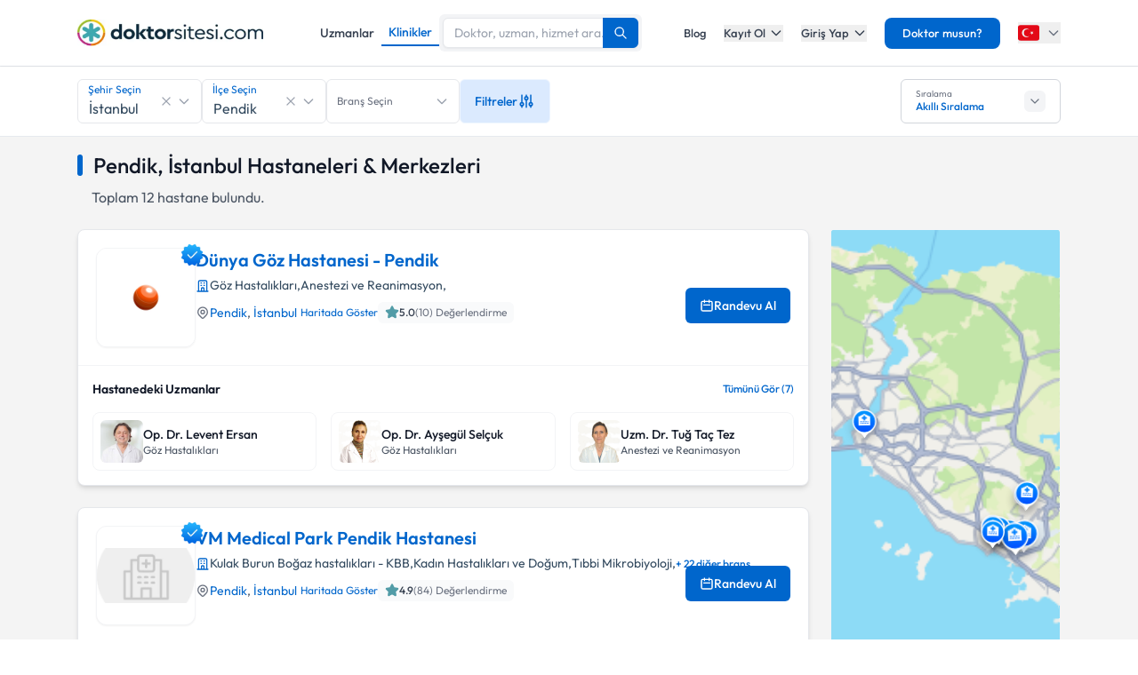

--- FILE ---
content_type: text/html; charset=utf-8
request_url: https://www.doktorsitesi.com/hastaneler/istanbul/pendik
body_size: 96163
content:
<!DOCTYPE html><html lang="tr" class="__variable_5fda42"><head><meta charSet="utf-8"/><meta name="viewport" content="width=device-width, initial-scale=1, maximum-scale=1, user-scalable=no"/><link rel="preload" as="image" imageSrcSet="/_next/image?url=%2F_next%2Fstatic%2Fmedia%2Flogo-tr.b0ffd3ee.webp&amp;w=640&amp;q=75 1x"/><link rel="stylesheet" href="/_next/static/css/62f66f205b3a43b1.css" data-precedence="next"/><link rel="stylesheet" href="/_next/static/css/d0c0c70673b635dd.css" data-precedence="next"/><link rel="preload" as="script" fetchPriority="low" href="/_next/static/chunks/webpack-8433330f4bccd773.js"/><script src="/_next/static/chunks/4bd1b696-8fd65c5fddc82e21.js" async=""></script><script src="/_next/static/chunks/1517-536cc06ed377cbcd.js" async=""></script><script src="/_next/static/chunks/main-app-2e5788c1099c469f.js" async=""></script><script src="/_next/static/chunks/9514-6e6905987dd4956e.js" async=""></script><script src="/_next/static/chunks/app/layout-cbf96867929e86d7.js" async=""></script><script src="/_next/static/chunks/8173-b1b34a53f7699e20.js" async=""></script><script src="/_next/static/chunks/7970-1c8c970bd842b401.js" async=""></script><script src="/_next/static/chunks/4878-9b3d758951d83f75.js" async=""></script><script src="/_next/static/chunks/8169-8d122bae01128023.js" async=""></script><script src="/_next/static/chunks/6578-352cae1ea824c3d4.js" async=""></script><script src="/_next/static/chunks/4793-a098e815fe906e17.js" async=""></script><script src="/_next/static/chunks/6277-7c4f4579afe88927.js" async=""></script><script src="/_next/static/chunks/app/%5Blang%5D/(seo-layout)/hastaneler/%5Bbranch%5D/page-c13fe1de74036de4.js" async=""></script><script src="/_next/static/chunks/8307-10b950cecd441528.js" async=""></script><script src="/_next/static/chunks/app/%5Blang%5D/(seo-layout)/layout-4e06bfd92073af3a.js" async=""></script><meta name="next-size-adjust" content=""/><link rel="preconnect" href="https://api.doktorsitesi.com" crossorigin="anonymous"/><link rel="dns-prefetch" href="https://api.doktorsitesi.com"/><link rel="preconnect" href="https://www.googletagmanager.com" crossorigin="anonymous"/><link rel="dns-prefetch" href="https://www.googletagmanager.com"/><link rel="preconnect" href="https://mc.yandex.ru" crossorigin="anonymous"/><link rel="dns-prefetch" href="https://mc.yandex.ru"/><title>Pendik, İstanbul Hastaneleri &amp; Merkezleri | Doktorsitesi</title><meta name="description" content="Pendik, İstanbul ilinde bulunan devlet hastaneleri, özel hastaneler, klinikler ve tıbbi merkezler burada! Hastane yorumlarını okumak ve online randevu için şimdi tıklayın."/><meta name="font-display" content="swap"/><meta name="script" content="[object Object]"/><link rel="canonical" href="https://www.doktorsitesi.com/hastaneler/istanbul/pendik"/><meta property="og:title" content="Pendik, İstanbul Hastaneleri &amp; Merkezleri | Doktorsitesi"/><meta property="og:description" content="Pendik, İstanbul ilinde bulunan devlet hastaneleri, özel hastaneler, klinikler ve tıbbi merkezler burada! Hastane yorumlarını okumak ve online randevu için şimdi tıklayın."/><meta property="og:type" content="website"/><meta name="twitter:card" content="summary"/><meta name="twitter:title" content="Pendik, İstanbul Hastaneleri &amp; Merkezleri | Doktorsitesi"/><meta name="twitter:description" content="Pendik, İstanbul ilinde bulunan devlet hastaneleri, özel hastaneler, klinikler ve tıbbi merkezler burada! Hastane yorumlarını okumak ve online randevu için şimdi tıklayın."/><link rel="icon" href="/favicon-16x16.png" sizes="16x16" type="image/png"/><link rel="icon" href="/favicon-32x32.png" sizes="32x32" type="image/png"/><link rel="apple-touch-icon" href="/apple-touch-icon.png" sizes="180x180" type="image/png"/><script src="/_next/static/chunks/polyfills-42372ed130431b0a.js" noModule=""></script></head><body><header class="bg-white shadow-sm relative z-[199]" id="header-doktorsitesi"><div class="container flex justify-between items-center border-b md:border-none border-gray-200 h-[74px]"><div class="flex items-center justify-between w-full md:w-auto relative"><a href="/" class="absolute left-1/2 transform -translate-x-1/2 md:static md:transform-none md:left-auto flex"><span class="relative inline-block"><img alt="Doktorsitesi.com" width="209" height="30" decoding="async" data-nimg="1" class="h-6 w-auto md:h-[30px] md:w-[209px] md:mr-2" style="color:transparent" srcSet="/_next/image?url=%2F_next%2Fstatic%2Fmedia%2Flogo-tr.b0ffd3ee.webp&amp;w=640&amp;q=75 1x" src="/_next/image?url=%2F_next%2Fstatic%2Fmedia%2Flogo-tr.b0ffd3ee.webp&amp;w=640&amp;q=75"/></span></a></div><div class="hidden md:flex w-[70%] max-w-[768px]:m-auto mt-4 md:mt-0 md:w-auto items-center gap-3"><div class="flex items-center gap-3"><a class="text-sm font-medium text-gray-700 hover:text-primary transition-colors px-2 py-1 inline-block" href="/uzman-listeleme/istanbul">Uzmanlar</a><span class="text-sm font-medium text-primary border-b-2 border-primary px-2 py-1 inline-block">Klinikler</span></div></div><nav class="hidden md:flex items-center space-x-5"><a href="/blog/makaleler" class="text-gray-700 hover:text-primary transition-colors duration-200 text-13 font-medium">Blog</a><div class="relative dropdown group"><button class="dropdown-toggle flex items-center text-gray-700 hover:text-primary transition-colors duration-200 text-13 font-medium">Kayıt Ol<svg class="w-4 h-4 ml-1 transition-transform duration-200 " width="24" height="24" viewBox="0 0 24 24" fill="none" xmlns="http://www.w3.org/2000/svg"><path d="M19 9l-7 7-7-7" stroke="currentColor" stroke-width="2" stroke-linecap="round" stroke-linejoin="round"></path></svg></button><div class="dropdown-menu absolute left-0 mt-4 w-64 bg-white rounded-lg shadow-lg py-2 z-[99] border border-gray-100 transition-all duration-200 invisible opacity-0"><a href="https://giris.doktorsitesi.com/expert-register" class="flex items-center px-4 py-3 text-sm text-gray-700 hover:bg-gray-50 transition-colors"><div class="w-8 h-8 rounded-full bg-primary/10 flex items-center justify-center mr-3"><svg class="w-4 h-4 text-primary" fill="none" viewBox="0 0 24 24" stroke="currentColor"><path stroke-linecap="round" stroke-linejoin="round" stroke-width="2" d="M9 5H7a2 2 0 00-2 2v12a2 2 0 002 2h10a2 2 0 002-2V7a2 2 0 00-2-2h-2M9 5a2 2 0 002 2h2a2 2 0 002-2M9 5a2 2 0 012-2h2a2 2 0 012 2m-6 9l2 2 4-4"></path></svg></div><div><span class="font-medium block">Doktor/Uzman Kayıt</span><span class="text-xs text-gray-500">Doktor/Uzman olarak kayıt olun</span></div></a><div class="border-t border-gray-100 my-1"></div><a href="https://giris.doktorsitesi.com/visitor-register" class="flex items-center px-4 py-3 text-sm text-gray-700 hover:bg-gray-50 transition-colors"><div class="w-8 h-8 rounded-full bg-primary/10 flex items-center justify-center mr-3"><svg class="w-4 h-4 text-primary" fill="none" viewBox="0 0 24 24" stroke="currentColor"><path stroke-linecap="round" stroke-linejoin="round" stroke-width="2" d="M18 9v3m0 0v3m0-3h3m-3 0h-3m-2-5a4 4 0 11-8 0 4 4 0 018 0zM3 20a6 6 0 0112 0v1H3v-1z"></path></svg></div><div><span class="font-medium block">Hasta/Danışan Kayıt</span><span class="text-xs text-gray-500">Randevu almak için kayıt olun</span></div></a></div></div><div class="relative dropdown group"><button class="dropdown-toggle flex items-center text-gray-700 hover:text-primary transition-colors duration-200 text-13 font-medium">Giriş Yap<svg class="w-4 h-4 ml-1 transition-transform duration-200 " width="24" height="24" viewBox="0 0 24 24" fill="none" xmlns="http://www.w3.org/2000/svg"><path d="M19 9l-7 7-7-7" stroke="currentColor" stroke-width="2" stroke-linecap="round" stroke-linejoin="round"></path></svg></button><div class="dropdown-menu absolute left-0 mt-4 w-64 bg-white rounded-lg shadow-lg py-2 z-[99] border border-gray-100 transition-all duration-200 invisible opacity-0"><a href="https://giris.doktorsitesi.com/login/expert" class="flex items-center px-4 py-3 text-sm text-gray-700 hover:bg-gray-50 transition-colors"><div class="w-8 h-8 rounded-full bg-primary/10 flex items-center justify-center mr-3"><svg class="w-4 h-4 text-primary" fill="none" viewBox="0 0 24 24" stroke="currentColor"><path stroke-linecap="round" stroke-linejoin="round" stroke-width="2" d="M5.121 17.804A13.937 13.937 0 0112 16c2.5 0 4.847.655 6.879 1.804M15 10a3 3 0 11-6 0 3 3 0 016 0zm6 2a9 9 0 11-18 0 9 9 0 0118 0z"></path></svg></div><div><span class="font-medium block">Doktor/Uzman mısın?</span><span class="text-xs text-gray-500">Doktor hesabınıza giriş yapın</span></div></a><div class="border-t border-gray-100 my-1"></div><button class="flex items-center px-4 py-3 text-sm text-gray-700 hover:bg-gray-50 transition-colors w-full text-left" id="patientLoginBtn"><div class="w-8 h-8 rounded-full bg-primary/10 flex items-center justify-center mr-3"><svg class="w-4 h-4 text-primary" fill="none" viewBox="0 0 24 24" stroke="currentColor"><path stroke-linecap="round" stroke-linejoin="round" stroke-width="2" d="M5.121 17.804A13.937 13.937 0 0112 16c2.5 0 4.847.655 6.879 1.804M15 10a3 3 0 11-6 0 3 3 0 016 0zm6 2a9 9 0 11-18 0 9 9 0 0118 0z"></path></svg></div><div><span class="text-left font-medium block">Hasta/Danışan/Ziyaretçi misin?</span><span class="text-left text-xs text-gray-500 block">Hesabınıza giriş yapın</span></div></button></div></div><div class="bg-primary hover:bg-primary/90 text-white rounded-lg px-5 py-2 text-13 font-medium cursor-pointer transition-all duration-200 hover:shadow-md"><a href="https://uzman-ozel.doktorsitesi.com">Doktor musun?</a></div><div class="relative dropdown group"><button class="dropdown-toggle flex items-center"><svg class="w-6 h-6 mr-1" width="50px" height="50px" viewBox="0 0 36 36" xmlns="http://www.w3.org/2000/svg" xmlns:xlink="http://www.w3.org/1999/xlink" aria-hidden="true" role="img" preserveAspectRatio="xMidYMid meet"><path fill="#E30917" d="M36 27a4 4 0 0 1-4 4H4a4 4 0 0 1-4-4V9a4 4 0 0 1 4-4h28a4 4 0 0 1 4 4v18z"></path><path fill="#EEE" d="M16 24a6 6 0 1 1 0-12c1.31 0 2.52.425 3.507 1.138A7.332 7.332 0 0 0 14 10.647A7.353 7.353 0 0 0 6.647 18A7.353 7.353 0 0 0 14 25.354c2.195 0 4.16-.967 5.507-2.492A5.963 5.963 0 0 1 16 24zm3.913-5.77l2.44.562l.22 2.493l1.288-2.146l2.44.561l-1.644-1.888l1.287-2.147l-2.303.98l-1.644-1.889l.22 2.494z"></path></svg><svg class="w-4 h-4 ml-1 text-gray-500" width="24" height="24" viewBox="0 0 24 24" fill="none" xmlns="http://www.w3.org/2000/svg"><path d="M19 9l-7 7-7-7" stroke="currentColor" stroke-width="2" stroke-linecap="round" stroke-linejoin="round"></path></svg></button><div class="dropdown-menu invisible group-hover:visible opacity-0 group-hover:opacity-100 absolute z-[99] right-0 mt-4 w-40 bg-white rounded-lg shadow-lg py-2 border border-gray-100 transition-all duration-200"><a target="_blank" class="w-full flex items-center px-4 py-2.5 text-sm bg-gray-50 transition-colors" href="/"><svg class="w-6 h-6 mr-3 rounded-md border border-gray-200" width="50px" height="50px" viewBox="0 0 36 36" xmlns="http://www.w3.org/2000/svg" xmlns:xlink="http://www.w3.org/1999/xlink" aria-hidden="true" role="img" preserveAspectRatio="xMidYMid meet"><path fill="#E30917" d="M36 27a4 4 0 0 1-4 4H4a4 4 0 0 1-4-4V9a4 4 0 0 1 4-4h28a4 4 0 0 1 4 4v18z"></path><path fill="#EEE" d="M16 24a6 6 0 1 1 0-12c1.31 0 2.52.425 3.507 1.138A7.332 7.332 0 0 0 14 10.647A7.353 7.353 0 0 0 6.647 18A7.353 7.353 0 0 0 14 25.354c2.195 0 4.16-.967 5.507-2.492A5.963 5.963 0 0 1 16 24zm3.913-5.77l2.44.562l.22 2.493l1.288-2.146l2.44.561l-1.644-1.888l1.287-2.147l-2.303.98l-1.644-1.889l.22 2.494z"></path></svg><span class="font-medium">Türkiye</span></a><div class="border-t border-gray-100 my-1"></div><a class="w-full flex items-center px-4 py-2.5 text-sm hover:bg-gray-50 transition-colors" href="https://www.doktorsitesi.az"><svg class="w-6 h-6 mr-3 rounded-md" width="50px" height="50px" viewBox="0 0 36 36" xmlns="http://www.w3.org/2000/svg" xmlns:xlink="http://www.w3.org/1999/xlink" aria-hidden="true" role="img" preserveAspectRatio="xMidYMid meet"><path fill="#3F9C35" d="M36 27a4 4 0 0 1-4 4H4a4 4 0 0 1-4-4v-6h36v6z"></path><path fill="#ED2939" d="M36 15H0v6h36v-6z"></path><path fill="#00B9E4" d="M36 9a4 4 0 0 0-4-4H4a4 4 0 0 0-4 4v6h36V9z"></path><circle fill="#FFFFFF" cx="18" cy="18" r="6"></circle><circle fill="#ED2939" cx="18" cy="18" r="5"></circle><path fill="#FFFFFF" d="M22.042 18l-1.342 2.067l-0.042-2.438l-2.438-0.042L20.287 16.3l-1.342-2.067l2.13 1.234L23.234 14l-0.042 2.438l2.067 1.267l-2.438 0.042z"></path></svg><span class="font-medium">Azerbaycan</span></a></div></div></nav></div><div class="nav-sidebar"></div></header><main class="bg-gray-bg py-4"><div class="jsx-37d5f722d62dc496 sticky top-0 left-0 w-full bg-white border-t border-b border-e6 h-[60px] md:h-[80px] flex items-center justify-center z-50 -mt-4"><div class="jsx-37d5f722d62dc496 container"><div class="jsx-37d5f722d62dc496 flex flex-wrap items-center gap-2 w-full"><button id="other-filters-btn" class="jsx-37d5f722d62dc496 px-4 h-[40px] md:h-[50px] text-14 flex items-center justify-center gap-2 font-medium bg-blue-100 text-primary rounded-md border border-blue-50 hover:bg-blue-200 focus:outline-none focus:ring-1 focus:border-primary transition-colors"><span class="jsx-37d5f722d62dc496">Filtreler</span><svg xmlns="http://www.w3.org/2000/svg" fill="none" viewBox="0 0 24 24" stroke="currentColor" class="jsx-37d5f722d62dc496 h-5 w-5"><path stroke-linecap="round" stroke-linejoin="round" stroke-width="2" d="M12 6V4m0 2a2 2 0 100 4m0-4a2 2 0 110 4m-6 8a2 2 0 100-4m0 4a2 2 0 110-4m0 4v2m0-6V4m6 6v10m6-2a2 2 0 100-4m0 4a2 2 0 110-4m0 4v2m0-6V4" class="jsx-37d5f722d62dc496"></path></svg></button><div id="sorting-select" class="jsx-37d5f722d62dc496 relative ml-auto hidden lg:flex"><div style="height:50px;min-width:180px" class="jsx-37d5f722d62dc496 flex items-center justify-between px-4 py-2 bg-white border border-gray-300 rounded-md cursor-pointer hover:border-primary transition-colors"><div class="jsx-37d5f722d62dc496 flex flex-col justify-center"><span class="jsx-37d5f722d62dc496 text-[10px] text-gray-500 leading-tight">Sıralama</span><span class="jsx-37d5f722d62dc496 text-xs font-medium text-primary truncate">Akıllı Sıralama</span></div><div class="jsx-37d5f722d62dc496 flex items-center justify-center bg-gray-100 rounded-md p-1 w-6 h-6"><svg viewBox="0 0 24 24" fill="none" stroke="currentColor" stroke-width="2" stroke-linecap="round" stroke-linejoin="round" class="jsx-37d5f722d62dc496 w-4 h-4 text-gray-500 transition-transform duration-200 "><polyline points="6 9 12 15 18 9" class="jsx-37d5f722d62dc496"></polyline></svg></div></div></div></div></div></div><div class="container py-4"><header class="mb-6"><div class="flex items-center mb-2"><div class="w-1.5 h-[55%] md:h-6 bg-primary rounded-full mr-3"></div><h1 class="text-2xl font-medium text-gray-900">Pendik, İstanbul Hastaneleri &amp; Merkezleri</h1></div><p class="text-base text-gray-600 ml-4">Toplam <span id="totalCount">12</span> hastane bulundu.</p></header><div class="grid md:grid-cols-12 gap-6"><div class="md:col-span-9"><section class="hospital-results" id="HospitalResults"><article id="hospital-600021" class="bg-white rounded-lg shadow-md border border-gray-200 hover:shadow-lg transition-all duration-300 mb-6 overflow-hidden"><header class="p-5"><div class="flex gap-5 items-start"><div class="relative"><figure class="w-20 md:w-28 h-20 md:h-28 rounded-xl bg-gray-100 overflow-hidden flex-shrink-0 border border-gray-100 shadow-sm"><img loading="lazy" src="https://api.doktorsitesi.com/media/cache/company_500_webp/uploads/company_image/895787dc5926ef3d9a66eef77da0357e.webp" alt="Dünya Göz Hastanesi - Pendik" class="w-full h-full object-contain bg-white"/><figcaption class="sr-only">Dünya Göz Hastanesi - Pendik</figcaption></figure><div class="absolute -top-2 -right-3 w-8 h-8 flex items-center justify-center"><img alt="Onaylı Profil" loading="lazy" width="150" height="150" decoding="async" data-nimg="1" class="w-8 h-8" style="color:transparent" srcSet="/_next/image?url=%2F_next%2Fstatic%2Fmedia%2Fblue-tick.2b819faf.webp&amp;w=160&amp;q=75 1x, /_next/image?url=%2F_next%2Fstatic%2Fmedia%2Fblue-tick.2b819faf.webp&amp;w=640&amp;q=75 2x" src="/_next/image?url=%2F_next%2Fstatic%2Fmedia%2Fblue-tick.2b819faf.webp&amp;w=640&amp;q=75"/></div></div><div class="flex flex-col flex-1 min-w-0 gap-y-2"><div class="flex flex-wrap items-start justify-between"><h2 class="text-xl md:text-xl font-semibold text-gray-900 mb-1 md:flex md:gap-2 md:items-center"><a class="text-primary hover:text-primary-dark transition-colors" href="/hastane/dunya-goz-hastanesi-pendik">Dünya Göz Hastanesi - Pendik</a></h2></div><div class="flex flex-wrap gap-2 items-center"><div class="flex flex-wrap gap-1 items-center"><svg class="w-4 h-4 text-primary" viewBox="0 0 24 24" fill="none" stroke="currentColor"><path stroke-linecap="round" stroke-linejoin="round" stroke-width="2" d="M19 21V5a2 2 0 00-2-2H7a2 2 0 00-2 2v16m14 0h2m-2 0h-5m-9 0H3m2 0h5M9 7h1m-1 4h1m4-4h1m-1 4h1m-5 10v-5a1 1 0 011-1h2a1 1 0 011 1v5m-4 0h4"></path></svg><span class="text-14 p-1 md:p-0 rounded-md md:rounded-none bg-gray-100 md:bg-transparent">Göz Hastalıkları<!-- -->,</span><span class="text-14 p-1 md:p-0 rounded-md md:rounded-none bg-gray-100 md:bg-transparent">Anestezi ve Reanimasyon<!-- -->,</span><span class="inline-flex items-center gap-2 text-primary text-xs font-medium"></span></div></div><div class="flex flex-wrap gap-3 items-center mt-2"><div class="flex items-center gap-1"><svg class="w-4 h-4 text-gray-500 flex-shrink-0" fill="none" viewBox="0 0 24 24" stroke="currentColor"><path stroke-linecap="round" stroke-linejoin="round" stroke-width="2" d="M17.657 16.657L13.414 20.9a1.998 1.998 0 01-2.827 0l-4.244-4.243a8 8 0 1111.314 0z"></path><path stroke-linecap="round" stroke-linejoin="round" stroke-width="2" d="M15 11a3 3 0 11-6 0 3 3 0 016 0z"></path></svg><div class="text-gray-600 text-sm relative z-[50]"><a class="text-primary hover:text-primary-dark hover:underline transition-colors" href="/hastaneler/istanbul/pendik">Pendik</a>, <a class="text-primary hover:text-primary-dark hover:underline transition-colors" href="/hastaneler/istanbul">İstanbul</a></div><a target="_blank" class="ml-1 text-primary text-xs inline-flex items-center hover:underline relative z-[50]" href="https://maps.google.com/?q=40.878795087829,29.236293139881013">Haritada Göster</a></div><div class="flex items-center gap-1 bg-gray-50 px-2 py-1 rounded-md"><svg aria-hidden="true" class="text-alternative w-4 h-4" xmlns="http://www.w3.org/2000/svg" fill="currentColor" viewBox="0 0 22 22"><path d="M20.924 7.625a1.523 1.523 0 0 0-1.238-1.044l-5.051-.734-2.259-4.577a1.534 1.534 0 0 0-2.752 0L7.365 5.847l-5.051.734A1.535 1.535 0 0 0 1.463 9.2l3.656 3.563-.863 5.031a1.532 1.532 0 0 0 2.226 1.616L11 17.033l4.518 2.375a1.534 1.534 0 0 0 2.226-1.617l-.863-5.03L20.537 9.2a1.523 1.523 0 0 0 .387-1.575Z"></path></svg><span class="font-medium text-gray-700 text-xs">5.0</span><span class="text-xs text-gray-500">(<!-- -->10<!-- -->) Değerlendirme</span></div></div><div class="flex justify-end mt-3 md:-mt-10"><a class="w-full md:w-auto inline-flex items-center justify-center gap-2 bg-primary text-white px-4 py-2.5 rounded-md text-sm font-medium hover:bg-primary-dark transition-colors" href="/hastane/dunya-goz-hastanesi-pendik"><svg class="w-4 h-4" viewBox="0 0 24 24" fill="none"><path d="M8 7V3m8 4V3m-9 8h10M5 21h14a2 2 0 002-2V7a2 2 0 00-2-2H5a2 2 0 00-2 2v12a2 2 0 002 2z" stroke="currentColor" stroke-width="2" stroke-linecap="round" stroke-linejoin="round"></path></svg>Randevu Al</a></div></div></div></header><div class="min-h-[50px]"></div></article><article id="hospital-600661" class="bg-white rounded-lg shadow-md border border-gray-200 hover:shadow-lg transition-all duration-300 mb-6 overflow-hidden"><header class="p-5"><div class="flex gap-5 items-start"><div class="relative"><figure class="w-20 md:w-28 h-20 md:h-28 rounded-xl bg-gray-100 overflow-hidden flex-shrink-0 border border-gray-100 shadow-sm"><img loading="lazy" src="https://api.doktorsitesi.com/media/cache/company_500_webp/uploads/company_image/company.webp" alt="VM Medical Park Pendik Hastanesi" class="w-full h-full object-contain bg-white"/><figcaption class="sr-only">VM Medical Park Pendik Hastanesi</figcaption></figure><div class="absolute -top-2 -right-3 w-8 h-8 flex items-center justify-center"><img alt="Onaylı Profil" loading="lazy" width="150" height="150" decoding="async" data-nimg="1" class="w-8 h-8" style="color:transparent" srcSet="/_next/image?url=%2F_next%2Fstatic%2Fmedia%2Fblue-tick.2b819faf.webp&amp;w=160&amp;q=75 1x, /_next/image?url=%2F_next%2Fstatic%2Fmedia%2Fblue-tick.2b819faf.webp&amp;w=640&amp;q=75 2x" src="/_next/image?url=%2F_next%2Fstatic%2Fmedia%2Fblue-tick.2b819faf.webp&amp;w=640&amp;q=75"/></div></div><div class="flex flex-col flex-1 min-w-0 gap-y-2"><div class="flex flex-wrap items-start justify-between"><h2 class="text-xl md:text-xl font-semibold text-gray-900 mb-1 md:flex md:gap-2 md:items-center"><a class="text-primary hover:text-primary-dark transition-colors" href="/hastane/vm-medical-park-pendik-hastanesi-1">VM Medical Park Pendik Hastanesi</a></h2></div><div class="flex flex-wrap gap-2 items-center"><div class="flex flex-wrap gap-1 items-center"><svg class="w-4 h-4 text-primary" viewBox="0 0 24 24" fill="none" stroke="currentColor"><path stroke-linecap="round" stroke-linejoin="round" stroke-width="2" d="M19 21V5a2 2 0 00-2-2H7a2 2 0 00-2 2v16m14 0h2m-2 0h-5m-9 0H3m2 0h5M9 7h1m-1 4h1m4-4h1m-1 4h1m-5 10v-5a1 1 0 011-1h2a1 1 0 011 1v5m-4 0h4"></path></svg><span class="text-14 p-1 md:p-0 rounded-md md:rounded-none bg-gray-100 md:bg-transparent">Kulak Burun Boğaz hastalıkları - KBB<!-- -->,</span><span class="text-14 p-1 md:p-0 rounded-md md:rounded-none bg-gray-100 md:bg-transparent">Kadın Hastalıkları ve Doğum<!-- -->,</span><span class="text-14 p-1 md:p-0 rounded-md md:rounded-none bg-gray-100 md:bg-transparent">Tıbbi Mikrobiyoloji<!-- -->,</span><span class="inline-flex items-center gap-2 text-primary text-xs font-medium">+ 22 diğer branş</span></div></div><div class="flex flex-wrap gap-3 items-center mt-2"><div class="flex items-center gap-1"><svg class="w-4 h-4 text-gray-500 flex-shrink-0" fill="none" viewBox="0 0 24 24" stroke="currentColor"><path stroke-linecap="round" stroke-linejoin="round" stroke-width="2" d="M17.657 16.657L13.414 20.9a1.998 1.998 0 01-2.827 0l-4.244-4.243a8 8 0 1111.314 0z"></path><path stroke-linecap="round" stroke-linejoin="round" stroke-width="2" d="M15 11a3 3 0 11-6 0 3 3 0 016 0z"></path></svg><div class="text-gray-600 text-sm relative z-[50]"><a class="text-primary hover:text-primary-dark hover:underline transition-colors" href="/hastaneler/istanbul/pendik">Pendik</a>, <a class="text-primary hover:text-primary-dark hover:underline transition-colors" href="/hastaneler/istanbul">İstanbul</a></div><a target="_blank" class="ml-1 text-primary text-xs inline-flex items-center hover:underline relative z-[50]" href="https://maps.google.com/?q=41.01535416,29.02547646">Haritada Göster</a></div><div class="flex items-center gap-1 bg-gray-50 px-2 py-1 rounded-md"><svg aria-hidden="true" class="text-alternative w-4 h-4" xmlns="http://www.w3.org/2000/svg" fill="currentColor" viewBox="0 0 22 22"><path d="M20.924 7.625a1.523 1.523 0 0 0-1.238-1.044l-5.051-.734-2.259-4.577a1.534 1.534 0 0 0-2.752 0L7.365 5.847l-5.051.734A1.535 1.535 0 0 0 1.463 9.2l3.656 3.563-.863 5.031a1.532 1.532 0 0 0 2.226 1.616L11 17.033l4.518 2.375a1.534 1.534 0 0 0 2.226-1.617l-.863-5.03L20.537 9.2a1.523 1.523 0 0 0 .387-1.575Z"></path></svg><span class="font-medium text-gray-700 text-xs">4.9</span><span class="text-xs text-gray-500">(<!-- -->84<!-- -->) Değerlendirme</span></div></div><div class="flex justify-end mt-3 md:-mt-10"><a class="w-full md:w-auto inline-flex items-center justify-center gap-2 bg-primary text-white px-4 py-2.5 rounded-md text-sm font-medium hover:bg-primary-dark transition-colors" href="/hastane/vm-medical-park-pendik-hastanesi-1"><svg class="w-4 h-4" viewBox="0 0 24 24" fill="none"><path d="M8 7V3m8 4V3m-9 8h10M5 21h14a2 2 0 002-2V7a2 2 0 00-2-2H5a2 2 0 00-2 2v12a2 2 0 002 2z" stroke="currentColor" stroke-width="2" stroke-linecap="round" stroke-linejoin="round"></path></svg>Randevu Al</a></div></div></div></header><div class="min-h-[50px]"></div></article><article id="hospital-608600" class="bg-white rounded-lg shadow-md border border-gray-200 hover:shadow-lg transition-all duration-300 mb-6 overflow-hidden"><header class="p-5"><div class="flex gap-5 items-start"><div class="relative"><figure class="w-20 md:w-28 h-20 md:h-28 rounded-xl bg-gray-100 overflow-hidden flex-shrink-0 border border-gray-100 shadow-sm"><img loading="lazy" src="https://api.doktorsitesi.com/media/cache/company_500_webp/uploads/company_image/company.webp" alt="Emsey Hospital" class="w-full h-full object-contain bg-white"/><figcaption class="sr-only">Emsey Hospital</figcaption></figure><div class="absolute -top-2 -right-3 w-8 h-8 flex items-center justify-center"><img alt="Onaylı Profil" loading="lazy" width="150" height="150" decoding="async" data-nimg="1" class="w-8 h-8" style="color:transparent" srcSet="/_next/image?url=%2F_next%2Fstatic%2Fmedia%2Fblue-tick.2b819faf.webp&amp;w=160&amp;q=75 1x, /_next/image?url=%2F_next%2Fstatic%2Fmedia%2Fblue-tick.2b819faf.webp&amp;w=640&amp;q=75 2x" src="/_next/image?url=%2F_next%2Fstatic%2Fmedia%2Fblue-tick.2b819faf.webp&amp;w=640&amp;q=75"/></div></div><div class="flex flex-col flex-1 min-w-0 gap-y-2"><div class="flex flex-wrap items-start justify-between"><h2 class="text-xl md:text-xl font-semibold text-gray-900 mb-1 md:flex md:gap-2 md:items-center"><a class="text-primary hover:text-primary-dark transition-colors" href="/hastane/emsey-hospital-2">Emsey Hospital</a></h2></div><div class="flex flex-wrap gap-2 items-center"><div class="flex flex-wrap gap-1 items-center"><svg class="w-4 h-4 text-primary" viewBox="0 0 24 24" fill="none" stroke="currentColor"><path stroke-linecap="round" stroke-linejoin="round" stroke-width="2" d="M19 21V5a2 2 0 00-2-2H7a2 2 0 00-2 2v16m14 0h2m-2 0h-5m-9 0H3m2 0h5M9 7h1m-1 4h1m4-4h1m-1 4h1m-5 10v-5a1 1 0 011-1h2a1 1 0 011 1v5m-4 0h4"></path></svg><span class="text-14 p-1 md:p-0 rounded-md md:rounded-none bg-gray-100 md:bg-transparent">Kadın Hastalıkları ve Doğum<!-- -->,</span><span class="text-14 p-1 md:p-0 rounded-md md:rounded-none bg-gray-100 md:bg-transparent">Dahiliye - İç Hastalıkları<!-- -->,</span><span class="text-14 p-1 md:p-0 rounded-md md:rounded-none bg-gray-100 md:bg-transparent">Kardiyoloji<!-- -->,</span><span class="inline-flex items-center gap-2 text-primary text-xs font-medium">+ 1 diğer branş</span></div></div><div class="flex flex-wrap gap-3 items-center mt-2"><div class="flex items-center gap-1"><svg class="w-4 h-4 text-gray-500 flex-shrink-0" fill="none" viewBox="0 0 24 24" stroke="currentColor"><path stroke-linecap="round" stroke-linejoin="round" stroke-width="2" d="M17.657 16.657L13.414 20.9a1.998 1.998 0 01-2.827 0l-4.244-4.243a8 8 0 1111.314 0z"></path><path stroke-linecap="round" stroke-linejoin="round" stroke-width="2" d="M15 11a3 3 0 11-6 0 3 3 0 016 0z"></path></svg><div class="text-gray-600 text-sm relative z-[50]"><a class="text-primary hover:text-primary-dark hover:underline transition-colors" href="/hastaneler/istanbul/pendik">Pendik</a>, <a class="text-primary hover:text-primary-dark hover:underline transition-colors" href="/hastaneler/istanbul">İstanbul</a></div><a target="_blank" class="ml-1 text-primary text-xs inline-flex items-center hover:underline relative z-[50]" href="https://maps.google.com/?q=40.9242035581786,29.289401113491813">Haritada Göster</a></div><div class="flex items-center gap-1 bg-gray-50 px-2 py-1 rounded-md"><svg aria-hidden="true" class="text-alternative w-4 h-4" xmlns="http://www.w3.org/2000/svg" fill="currentColor" viewBox="0 0 22 22"><path d="M20.924 7.625a1.523 1.523 0 0 0-1.238-1.044l-5.051-.734-2.259-4.577a1.534 1.534 0 0 0-2.752 0L7.365 5.847l-5.051.734A1.535 1.535 0 0 0 1.463 9.2l3.656 3.563-.863 5.031a1.532 1.532 0 0 0 2.226 1.616L11 17.033l4.518 2.375a1.534 1.534 0 0 0 2.226-1.617l-.863-5.03L20.537 9.2a1.523 1.523 0 0 0 .387-1.575Z"></path></svg><span class="font-medium text-gray-700 text-xs">4.9</span><span class="text-xs text-gray-500">(<!-- -->11<!-- -->) Değerlendirme</span></div></div><div class="flex justify-end mt-3 md:-mt-10"><a class="w-full md:w-auto inline-flex items-center justify-center gap-2 bg-primary text-white px-4 py-2.5 rounded-md text-sm font-medium hover:bg-primary-dark transition-colors" href="/hastane/emsey-hospital-2"><svg class="w-4 h-4" viewBox="0 0 24 24" fill="none"><path d="M8 7V3m8 4V3m-9 8h10M5 21h14a2 2 0 002-2V7a2 2 0 00-2-2H5a2 2 0 00-2 2v12a2 2 0 002 2z" stroke="currentColor" stroke-width="2" stroke-linecap="round" stroke-linejoin="round"></path></svg>Randevu Al</a></div></div></div></header><div class="min-h-[50px]"></div></article><article id="hospital-602861" class="bg-white rounded-lg shadow-md border border-gray-200 hover:shadow-lg transition-all duration-300 mb-6 overflow-hidden"><header class="p-5"><div class="flex gap-5 items-start"><div class="relative"><figure class="w-20 md:w-28 h-20 md:h-28 rounded-xl bg-gray-100 overflow-hidden flex-shrink-0 border border-gray-100 shadow-sm"><img loading="lazy" src="https://api.doktorsitesi.com/media/cache/company_500_webp/uploads/company_image/2861.webp" alt="Pendik Hospitadent DENTAL GROUP" class="w-full h-full object-contain bg-white"/><figcaption class="sr-only">Pendik Hospitadent DENTAL GROUP</figcaption></figure><div class="absolute -top-2 -right-3 w-8 h-8 flex items-center justify-center"><img alt="Onaylı Profil" loading="lazy" width="150" height="150" decoding="async" data-nimg="1" class="w-8 h-8" style="color:transparent" srcSet="/_next/image?url=%2F_next%2Fstatic%2Fmedia%2Fblue-tick.2b819faf.webp&amp;w=160&amp;q=75 1x, /_next/image?url=%2F_next%2Fstatic%2Fmedia%2Fblue-tick.2b819faf.webp&amp;w=640&amp;q=75 2x" src="/_next/image?url=%2F_next%2Fstatic%2Fmedia%2Fblue-tick.2b819faf.webp&amp;w=640&amp;q=75"/></div></div><div class="flex flex-col flex-1 min-w-0 gap-y-2"><div class="flex flex-wrap items-start justify-between"><h2 class="text-xl md:text-xl font-semibold text-gray-900 mb-1 md:flex md:gap-2 md:items-center"><a class="text-primary hover:text-primary-dark transition-colors" href="/hastane/pendik-hospitadent-dental-group">Pendik Hospitadent DENTAL GROUP</a></h2></div><div class="flex flex-wrap gap-2 items-center"><div class="flex flex-wrap gap-1 items-center"><svg class="w-4 h-4 text-primary" viewBox="0 0 24 24" fill="none" stroke="currentColor"><path stroke-linecap="round" stroke-linejoin="round" stroke-width="2" d="M19 21V5a2 2 0 00-2-2H7a2 2 0 00-2 2v16m14 0h2m-2 0h-5m-9 0H3m2 0h5M9 7h1m-1 4h1m4-4h1m-1 4h1m-5 10v-5a1 1 0 011-1h2a1 1 0 011 1v5m-4 0h4"></path></svg><span class="text-14 p-1 md:p-0 rounded-md md:rounded-none bg-gray-100 md:bg-transparent">Diş Hekimi<!-- -->,</span><span class="text-14 p-1 md:p-0 rounded-md md:rounded-none bg-gray-100 md:bg-transparent">Ağız, Diş ve Çene Cerrahisi<!-- -->,</span><span class="text-14 p-1 md:p-0 rounded-md md:rounded-none bg-gray-100 md:bg-transparent">Pedodonti (Çocuk Diş Hekimliği)<!-- -->,</span><span class="inline-flex items-center gap-2 text-primary text-xs font-medium"></span></div></div><div class="flex flex-wrap gap-3 items-center mt-2"><div class="flex items-center gap-1"><svg class="w-4 h-4 text-gray-500 flex-shrink-0" fill="none" viewBox="0 0 24 24" stroke="currentColor"><path stroke-linecap="round" stroke-linejoin="round" stroke-width="2" d="M17.657 16.657L13.414 20.9a1.998 1.998 0 01-2.827 0l-4.244-4.243a8 8 0 1111.314 0z"></path><path stroke-linecap="round" stroke-linejoin="round" stroke-width="2" d="M15 11a3 3 0 11-6 0 3 3 0 016 0z"></path></svg><div class="text-gray-600 text-sm relative z-[50]"><a class="text-primary hover:text-primary-dark hover:underline transition-colors" href="/hastaneler/istanbul/pendik">Pendik</a>, <a class="text-primary hover:text-primary-dark hover:underline transition-colors" href="/hastaneler/istanbul">İstanbul</a></div><a target="_blank" class="ml-1 text-primary text-xs inline-flex items-center hover:underline relative z-[50]" href="https://maps.google.com/?q=40.8722,29.28652999999997">Haritada Göster</a></div><div class="flex items-center gap-1 bg-gray-50 px-2 py-1 rounded-md"><svg aria-hidden="true" class="text-alternative w-4 h-4" xmlns="http://www.w3.org/2000/svg" fill="currentColor" viewBox="0 0 22 22"><path d="M20.924 7.625a1.523 1.523 0 0 0-1.238-1.044l-5.051-.734-2.259-4.577a1.534 1.534 0 0 0-2.752 0L7.365 5.847l-5.051.734A1.535 1.535 0 0 0 1.463 9.2l3.656 3.563-.863 5.031a1.532 1.532 0 0 0 2.226 1.616L11 17.033l4.518 2.375a1.534 1.534 0 0 0 2.226-1.617l-.863-5.03L20.537 9.2a1.523 1.523 0 0 0 .387-1.575Z"></path></svg><span class="font-medium text-gray-700 text-xs">4.9</span><span class="text-xs text-gray-500">(<!-- -->4<!-- -->) Değerlendirme</span></div></div><div class="flex justify-end mt-3 md:-mt-10"><a class="w-full md:w-auto inline-flex items-center justify-center gap-2 bg-primary text-white px-4 py-2.5 rounded-md text-sm font-medium hover:bg-primary-dark transition-colors" href="/hastane/pendik-hospitadent-dental-group"><svg class="w-4 h-4" viewBox="0 0 24 24" fill="none"><path d="M8 7V3m8 4V3m-9 8h10M5 21h14a2 2 0 002-2V7a2 2 0 00-2-2H5a2 2 0 00-2 2v12a2 2 0 002 2z" stroke="currentColor" stroke-width="2" stroke-linecap="round" stroke-linejoin="round"></path></svg>Randevu Al</a></div></div></div></header><div class="min-h-[50px]"></div></article><article id="hospital-424917" class="bg-white rounded-lg shadow-md border border-gray-200 hover:shadow-lg transition-all duration-300 mb-6 overflow-hidden"><header class="p-5"><div class="flex gap-5 items-start"><div class="relative"><figure class="w-20 md:w-28 h-20 md:h-28 rounded-xl bg-gray-100 overflow-hidden flex-shrink-0 border border-gray-100 shadow-sm"><img loading="lazy" src="https://api.doktorsitesi.com/media/cache/company_500_webp/uploads/company_image/company.webp" alt="Medipol Üniversitesi Pendik Hastanesi" class="w-full h-full object-contain bg-white"/><figcaption class="sr-only">Medipol Üniversitesi Pendik Hastanesi</figcaption></figure><div class="absolute -top-2 -right-3 w-8 h-8 flex items-center justify-center"><img alt="Onaylı Profil" loading="lazy" width="150" height="150" decoding="async" data-nimg="1" class="w-8 h-8" style="color:transparent" srcSet="/_next/image?url=%2F_next%2Fstatic%2Fmedia%2Fblue-tick.2b819faf.webp&amp;w=160&amp;q=75 1x, /_next/image?url=%2F_next%2Fstatic%2Fmedia%2Fblue-tick.2b819faf.webp&amp;w=640&amp;q=75 2x" src="/_next/image?url=%2F_next%2Fstatic%2Fmedia%2Fblue-tick.2b819faf.webp&amp;w=640&amp;q=75"/></div></div><div class="flex flex-col flex-1 min-w-0 gap-y-2"><div class="flex flex-wrap items-start justify-between"><h2 class="text-xl md:text-xl font-semibold text-gray-900 mb-1 md:flex md:gap-2 md:items-center"><a class="text-primary hover:text-primary-dark transition-colors" href="/hastane/medipol-universitesi-pendik-hastanesi-2">Medipol Üniversitesi Pendik Hastanesi</a></h2></div><div class="flex flex-wrap gap-2 items-center"><div class="flex flex-wrap gap-1 items-center"><svg class="w-4 h-4 text-primary" viewBox="0 0 24 24" fill="none" stroke="currentColor"><path stroke-linecap="round" stroke-linejoin="round" stroke-width="2" d="M19 21V5a2 2 0 00-2-2H7a2 2 0 00-2 2v16m14 0h2m-2 0h-5m-9 0H3m2 0h5M9 7h1m-1 4h1m4-4h1m-1 4h1m-5 10v-5a1 1 0 011-1h2a1 1 0 011 1v5m-4 0h4"></path></svg><span class="text-14 p-1 md:p-0 rounded-md md:rounded-none bg-gray-100 md:bg-transparent">Dermatoloji<!-- -->,</span><span class="text-14 p-1 md:p-0 rounded-md md:rounded-none bg-gray-100 md:bg-transparent">Genel Cerrahi<!-- -->,</span><span class="text-14 p-1 md:p-0 rounded-md md:rounded-none bg-gray-100 md:bg-transparent">Ortopedi ve Travmatoloji<!-- -->,</span><span class="inline-flex items-center gap-2 text-primary text-xs font-medium">+ 1 diğer branş</span></div></div><div class="flex flex-wrap gap-3 items-center mt-2"><div class="flex items-center gap-1"><svg class="w-4 h-4 text-gray-500 flex-shrink-0" fill="none" viewBox="0 0 24 24" stroke="currentColor"><path stroke-linecap="round" stroke-linejoin="round" stroke-width="2" d="M17.657 16.657L13.414 20.9a1.998 1.998 0 01-2.827 0l-4.244-4.243a8 8 0 1111.314 0z"></path><path stroke-linecap="round" stroke-linejoin="round" stroke-width="2" d="M15 11a3 3 0 11-6 0 3 3 0 016 0z"></path></svg><div class="text-gray-600 text-sm relative z-[50]"><a class="text-primary hover:text-primary-dark hover:underline transition-colors" href="/hastaneler/istanbul/pendik">Pendik</a>, <a class="text-primary hover:text-primary-dark hover:underline transition-colors" href="/hastaneler/istanbul">İstanbul</a></div><a target="_blank" class="ml-1 text-primary text-xs inline-flex items-center hover:underline relative z-[50]" href="https://maps.google.com/?q=40.8843822,29.2352566">Haritada Göster</a></div><div class="flex items-center gap-1 bg-gray-50 px-2 py-1 rounded-md"><svg aria-hidden="true" class="text-alternative w-4 h-4" xmlns="http://www.w3.org/2000/svg" fill="currentColor" viewBox="0 0 22 22"><path d="M20.924 7.625a1.523 1.523 0 0 0-1.238-1.044l-5.051-.734-2.259-4.577a1.534 1.534 0 0 0-2.752 0L7.365 5.847l-5.051.734A1.535 1.535 0 0 0 1.463 9.2l3.656 3.563-.863 5.031a1.532 1.532 0 0 0 2.226 1.616L11 17.033l4.518 2.375a1.534 1.534 0 0 0 2.226-1.617l-.863-5.03L20.537 9.2a1.523 1.523 0 0 0 .387-1.575Z"></path></svg><span class="font-medium text-gray-700 text-xs">4.9</span><span class="text-xs text-gray-500">(<!-- -->9<!-- -->) Değerlendirme</span></div></div><div class="flex justify-end mt-3 md:-mt-10"><a class="w-full md:w-auto inline-flex items-center justify-center gap-2 bg-primary text-white px-4 py-2.5 rounded-md text-sm font-medium hover:bg-primary-dark transition-colors" href="/hastane/medipol-universitesi-pendik-hastanesi-2"><svg class="w-4 h-4" viewBox="0 0 24 24" fill="none"><path d="M8 7V3m8 4V3m-9 8h10M5 21h14a2 2 0 002-2V7a2 2 0 00-2-2H5a2 2 0 00-2 2v12a2 2 0 002 2z" stroke="currentColor" stroke-width="2" stroke-linecap="round" stroke-linejoin="round"></path></svg>Randevu Al</a></div></div></div></header><div class="min-h-[50px]"></div></article><article id="hospital-602390" class="bg-white rounded-lg shadow-md border border-gray-200 hover:shadow-lg transition-all duration-300 mb-6 overflow-hidden"><header class="p-5"><div class="flex gap-5 items-start"><div class="relative"><figure class="w-20 md:w-28 h-20 md:h-28 rounded-xl bg-gray-100 overflow-hidden flex-shrink-0 border border-gray-100 shadow-sm"><img loading="lazy" src="https://api.doktorsitesi.com/media/cache/company_500_webp/uploads/company_image/company.webp" alt="Özel Pendik Yüzyıl Hastanesi" class="w-full h-full object-contain bg-white"/><figcaption class="sr-only">Özel Pendik Yüzyıl Hastanesi</figcaption></figure><div class="absolute -top-2 -right-3 w-8 h-8 flex items-center justify-center"><img alt="Onaylı Profil" loading="lazy" width="150" height="150" decoding="async" data-nimg="1" class="w-8 h-8" style="color:transparent" srcSet="/_next/image?url=%2F_next%2Fstatic%2Fmedia%2Fblue-tick.2b819faf.webp&amp;w=160&amp;q=75 1x, /_next/image?url=%2F_next%2Fstatic%2Fmedia%2Fblue-tick.2b819faf.webp&amp;w=640&amp;q=75 2x" src="/_next/image?url=%2F_next%2Fstatic%2Fmedia%2Fblue-tick.2b819faf.webp&amp;w=640&amp;q=75"/></div></div><div class="flex flex-col flex-1 min-w-0 gap-y-2"><div class="flex flex-wrap items-start justify-between"><h2 class="text-xl md:text-xl font-semibold text-gray-900 mb-1 md:flex md:gap-2 md:items-center"><a class="text-primary hover:text-primary-dark transition-colors" href="/hastane/ozel-pendik-yuzyil-hastanesi-14">Özel Pendik Yüzyıl Hastanesi</a></h2></div><div class="flex flex-wrap gap-2 items-center"><div class="flex flex-wrap gap-1 items-center"><svg class="w-4 h-4 text-primary" viewBox="0 0 24 24" fill="none" stroke="currentColor"><path stroke-linecap="round" stroke-linejoin="round" stroke-width="2" d="M19 21V5a2 2 0 00-2-2H7a2 2 0 00-2 2v16m14 0h2m-2 0h-5m-9 0H3m2 0h5M9 7h1m-1 4h1m4-4h1m-1 4h1m-5 10v-5a1 1 0 011-1h2a1 1 0 011 1v5m-4 0h4"></path></svg><span class="text-14 p-1 md:p-0 rounded-md md:rounded-none bg-gray-100 md:bg-transparent">Üroloji<!-- -->,</span><span class="text-14 p-1 md:p-0 rounded-md md:rounded-none bg-gray-100 md:bg-transparent">Pratisyen Hekimlik<!-- -->,</span><span class="text-14 p-1 md:p-0 rounded-md md:rounded-none bg-gray-100 md:bg-transparent">Fiziksel Tıp ve Rehabilitasyon<!-- -->,</span><span class="inline-flex items-center gap-2 text-primary text-xs font-medium">+ 7 diğer branş</span></div></div><div class="flex flex-wrap gap-3 items-center mt-2"><div class="flex items-center gap-1"><svg class="w-4 h-4 text-gray-500 flex-shrink-0" fill="none" viewBox="0 0 24 24" stroke="currentColor"><path stroke-linecap="round" stroke-linejoin="round" stroke-width="2" d="M17.657 16.657L13.414 20.9a1.998 1.998 0 01-2.827 0l-4.244-4.243a8 8 0 1111.314 0z"></path><path stroke-linecap="round" stroke-linejoin="round" stroke-width="2" d="M15 11a3 3 0 11-6 0 3 3 0 016 0z"></path></svg><div class="text-gray-600 text-sm relative z-[50]"><a class="text-primary hover:text-primary-dark hover:underline transition-colors" href="/hastaneler/istanbul/pendik">Pendik</a>, <a class="text-primary hover:text-primary-dark hover:underline transition-colors" href="/hastaneler/istanbul">İstanbul</a></div><a target="_blank" class="ml-1 text-primary text-xs inline-flex items-center hover:underline relative z-[50]" href="https://maps.google.com/?q=40.8793888,29.26143249999999">Haritada Göster</a></div><div class="flex items-center gap-1 bg-gray-50 px-2 py-1 rounded-md"><svg aria-hidden="true" class="text-alternative w-4 h-4" xmlns="http://www.w3.org/2000/svg" fill="currentColor" viewBox="0 0 22 22"><path d="M20.924 7.625a1.523 1.523 0 0 0-1.238-1.044l-5.051-.734-2.259-4.577a1.534 1.534 0 0 0-2.752 0L7.365 5.847l-5.051.734A1.535 1.535 0 0 0 1.463 9.2l3.656 3.563-.863 5.031a1.532 1.532 0 0 0 2.226 1.616L11 17.033l4.518 2.375a1.534 1.534 0 0 0 2.226-1.617l-.863-5.03L20.537 9.2a1.523 1.523 0 0 0 .387-1.575Z"></path></svg><span class="font-medium text-gray-700 text-xs">4.3</span><span class="text-xs text-gray-500">(<!-- -->1<!-- -->) Değerlendirme</span></div></div><div class="flex justify-end mt-3 md:-mt-10"><a class="w-full md:w-auto inline-flex items-center justify-center gap-2 bg-primary text-white px-4 py-2.5 rounded-md text-sm font-medium hover:bg-primary-dark transition-colors" href="/hastane/ozel-pendik-yuzyil-hastanesi-14"><svg class="w-4 h-4" viewBox="0 0 24 24" fill="none"><path d="M8 7V3m8 4V3m-9 8h10M5 21h14a2 2 0 002-2V7a2 2 0 00-2-2H5a2 2 0 00-2 2v12a2 2 0 002 2z" stroke="currentColor" stroke-width="2" stroke-linecap="round" stroke-linejoin="round"></path></svg>Randevu Al</a></div></div></div></header><div class="min-h-[50px]"></div></article><article id="hospital-610430" class="bg-white rounded-lg shadow-md border border-gray-200 hover:shadow-lg transition-all duration-300 mb-6 overflow-hidden"><header class="p-5"><div class="flex gap-5 items-start"><div class="relative"><figure class="w-20 md:w-28 h-20 md:h-28 rounded-xl bg-gray-100 overflow-hidden flex-shrink-0 border border-gray-100 shadow-sm"><img loading="lazy" src="https://api.doktorsitesi.com/media/cache/company_500_webp/uploads/company_image/company.webp" alt="Özel Pendik Bölge Hastanesi" class="w-full h-full object-contain bg-white"/><figcaption class="sr-only">Özel Pendik Bölge Hastanesi</figcaption></figure><div class="absolute -top-2 -right-3 w-8 h-8 flex items-center justify-center"><img alt="Onaylı Profil" loading="lazy" width="150" height="150" decoding="async" data-nimg="1" class="w-8 h-8" style="color:transparent" srcSet="/_next/image?url=%2F_next%2Fstatic%2Fmedia%2Fblue-tick.2b819faf.webp&amp;w=160&amp;q=75 1x, /_next/image?url=%2F_next%2Fstatic%2Fmedia%2Fblue-tick.2b819faf.webp&amp;w=640&amp;q=75 2x" src="/_next/image?url=%2F_next%2Fstatic%2Fmedia%2Fblue-tick.2b819faf.webp&amp;w=640&amp;q=75"/></div></div><div class="flex flex-col flex-1 min-w-0 gap-y-2"><div class="flex flex-wrap items-start justify-between"><h2 class="text-xl md:text-xl font-semibold text-gray-900 mb-1 md:flex md:gap-2 md:items-center"><a class="text-primary hover:text-primary-dark transition-colors" href="/hastane/ozel-pendik-bolge-hastanesi-4">Özel Pendik Bölge Hastanesi</a></h2></div><div class="flex flex-wrap gap-2 items-center"><div class="flex flex-wrap gap-1 items-center"><svg class="w-4 h-4 text-primary" viewBox="0 0 24 24" fill="none" stroke="currentColor"><path stroke-linecap="round" stroke-linejoin="round" stroke-width="2" d="M19 21V5a2 2 0 00-2-2H7a2 2 0 00-2 2v16m14 0h2m-2 0h-5m-9 0H3m2 0h5M9 7h1m-1 4h1m4-4h1m-1 4h1m-5 10v-5a1 1 0 011-1h2a1 1 0 011 1v5m-4 0h4"></path></svg><span class="text-14 p-1 md:p-0 rounded-md md:rounded-none bg-gray-100 md:bg-transparent">Üroloji<!-- -->,</span><span class="text-14 p-1 md:p-0 rounded-md md:rounded-none bg-gray-100 md:bg-transparent">Enfeksiyon Hastalıkları ve Klinik Mikrobiyoloji<!-- -->,</span><span class="text-14 p-1 md:p-0 rounded-md md:rounded-none bg-gray-100 md:bg-transparent">Beyin ve Sinir Cerrahisi<!-- -->,</span><span class="inline-flex items-center gap-2 text-primary text-xs font-medium">+ 2 diğer branş</span></div></div><div class="flex flex-wrap gap-3 items-center mt-2"><div class="flex items-center gap-1"><svg class="w-4 h-4 text-gray-500 flex-shrink-0" fill="none" viewBox="0 0 24 24" stroke="currentColor"><path stroke-linecap="round" stroke-linejoin="round" stroke-width="2" d="M17.657 16.657L13.414 20.9a1.998 1.998 0 01-2.827 0l-4.244-4.243a8 8 0 1111.314 0z"></path><path stroke-linecap="round" stroke-linejoin="round" stroke-width="2" d="M15 11a3 3 0 11-6 0 3 3 0 016 0z"></path></svg><div class="text-gray-600 text-sm relative z-[50]"><a class="text-primary hover:text-primary-dark hover:underline transition-colors" href="/hastaneler/istanbul/pendik">Pendik</a>, <a class="text-primary hover:text-primary-dark hover:underline transition-colors" href="/hastaneler/istanbul">İstanbul</a></div><a target="_blank" class="ml-1 text-primary text-xs inline-flex items-center hover:underline relative z-[50]" href="https://maps.google.com/?q=40.88278859999999,29.24598468098565">Haritada Göster</a></div><div class="flex items-center gap-1 bg-gray-50 px-2 py-1 rounded-md"><svg aria-hidden="true" class="text-alternative w-4 h-4" xmlns="http://www.w3.org/2000/svg" fill="currentColor" viewBox="0 0 22 22"><path d="M20.924 7.625a1.523 1.523 0 0 0-1.238-1.044l-5.051-.734-2.259-4.577a1.534 1.534 0 0 0-2.752 0L7.365 5.847l-5.051.734A1.535 1.535 0 0 0 1.463 9.2l3.656 3.563-.863 5.031a1.532 1.532 0 0 0 2.226 1.616L11 17.033l4.518 2.375a1.534 1.534 0 0 0 2.226-1.617l-.863-5.03L20.537 9.2a1.523 1.523 0 0 0 .387-1.575Z"></path></svg><span class="font-medium text-gray-700 text-xs">5.0</span><span class="text-xs text-gray-500">(<!-- -->6<!-- -->) Değerlendirme</span></div></div><div class="flex justify-end mt-3 md:-mt-10"><a class="w-full md:w-auto inline-flex items-center justify-center gap-2 bg-primary text-white px-4 py-2.5 rounded-md text-sm font-medium hover:bg-primary-dark transition-colors" href="/hastane/ozel-pendik-bolge-hastanesi-4"><svg class="w-4 h-4" viewBox="0 0 24 24" fill="none"><path d="M8 7V3m8 4V3m-9 8h10M5 21h14a2 2 0 002-2V7a2 2 0 00-2-2H5a2 2 0 00-2 2v12a2 2 0 002 2z" stroke="currentColor" stroke-width="2" stroke-linecap="round" stroke-linejoin="round"></path></svg>Randevu Al</a></div></div></div></header><div class="min-h-[50px]"></div></article><article id="hospital-6156" class="bg-white rounded-lg shadow-md border border-gray-200 hover:shadow-lg transition-all duration-300 mb-6 overflow-hidden"><header class="p-5"><div class="flex gap-5 items-start"><div class="relative"><figure class="w-20 md:w-28 h-20 md:h-28 rounded-xl bg-gray-100 overflow-hidden flex-shrink-0 border border-gray-100 shadow-sm"><img loading="lazy" src="https://api.doktorsitesi.com/media/cache/company_500_webp/uploads/company_image/company.webp" alt="Özel Pendik Bölge Hastanesi" class="w-full h-full object-contain bg-white"/><figcaption class="sr-only">Özel Pendik Bölge Hastanesi</figcaption></figure><div class="absolute -top-2 -right-3 w-8 h-8 flex items-center justify-center"><img alt="Onaylı Profil" loading="lazy" width="150" height="150" decoding="async" data-nimg="1" class="w-8 h-8" style="color:transparent" srcSet="/_next/image?url=%2F_next%2Fstatic%2Fmedia%2Fblue-tick.2b819faf.webp&amp;w=160&amp;q=75 1x, /_next/image?url=%2F_next%2Fstatic%2Fmedia%2Fblue-tick.2b819faf.webp&amp;w=640&amp;q=75 2x" src="/_next/image?url=%2F_next%2Fstatic%2Fmedia%2Fblue-tick.2b819faf.webp&amp;w=640&amp;q=75"/></div></div><div class="flex flex-col flex-1 min-w-0 gap-y-2"><div class="flex flex-wrap items-start justify-between"><h2 class="text-xl md:text-xl font-semibold text-gray-900 mb-1 md:flex md:gap-2 md:items-center"><a class="text-primary hover:text-primary-dark transition-colors" href="/hastane/ozel-pendik-bolge-hastanesi1">Özel Pendik Bölge Hastanesi</a></h2></div><div class="flex flex-wrap gap-2 items-center"><div class="flex flex-wrap gap-1 items-center"><svg class="w-4 h-4 text-primary" viewBox="0 0 24 24" fill="none" stroke="currentColor"><path stroke-linecap="round" stroke-linejoin="round" stroke-width="2" d="M19 21V5a2 2 0 00-2-2H7a2 2 0 00-2 2v16m14 0h2m-2 0h-5m-9 0H3m2 0h5M9 7h1m-1 4h1m4-4h1m-1 4h1m-5 10v-5a1 1 0 011-1h2a1 1 0 011 1v5m-4 0h4"></path></svg><span class="text-14 p-1 md:p-0 rounded-md md:rounded-none bg-gray-100 md:bg-transparent">Genel Cerrahi<!-- -->,</span><span class="text-14 p-1 md:p-0 rounded-md md:rounded-none bg-gray-100 md:bg-transparent">Üroloji<!-- -->,</span><span class="text-14 p-1 md:p-0 rounded-md md:rounded-none bg-gray-100 md:bg-transparent">Kadın Hastalıkları ve Doğum<!-- -->,</span><span class="inline-flex items-center gap-2 text-primary text-xs font-medium">+ 11 diğer branş</span></div></div><div class="flex flex-wrap gap-3 items-center mt-2"><div class="flex items-center gap-1"><svg class="w-4 h-4 text-gray-500 flex-shrink-0" fill="none" viewBox="0 0 24 24" stroke="currentColor"><path stroke-linecap="round" stroke-linejoin="round" stroke-width="2" d="M17.657 16.657L13.414 20.9a1.998 1.998 0 01-2.827 0l-4.244-4.243a8 8 0 1111.314 0z"></path><path stroke-linecap="round" stroke-linejoin="round" stroke-width="2" d="M15 11a3 3 0 11-6 0 3 3 0 016 0z"></path></svg><div class="text-gray-600 text-sm relative z-[50]"><a class="text-primary hover:text-primary-dark hover:underline transition-colors" href="/hastaneler/istanbul/pendik">Pendik</a>, <a class="text-primary hover:text-primary-dark hover:underline transition-colors" href="/hastaneler/istanbul">İstanbul</a></div><a target="_blank" class="ml-1 text-primary text-xs inline-flex items-center hover:underline relative z-[50]" href="https://maps.google.com/?q=40.88270008087513,29.2458764576721">Haritada Göster</a></div><div class="flex items-center gap-1 bg-gray-50 px-2 py-1 rounded-md"><svg aria-hidden="true" class="text-alternative w-4 h-4" xmlns="http://www.w3.org/2000/svg" fill="currentColor" viewBox="0 0 22 22"><path d="M20.924 7.625a1.523 1.523 0 0 0-1.238-1.044l-5.051-.734-2.259-4.577a1.534 1.534 0 0 0-2.752 0L7.365 5.847l-5.051.734A1.535 1.535 0 0 0 1.463 9.2l3.656 3.563-.863 5.031a1.532 1.532 0 0 0 2.226 1.616L11 17.033l4.518 2.375a1.534 1.534 0 0 0 2.226-1.617l-.863-5.03L20.537 9.2a1.523 1.523 0 0 0 .387-1.575Z"></path></svg><span class="font-medium text-gray-700 text-xs">5.0</span><span class="text-xs text-gray-500">(<!-- -->107<!-- -->) Değerlendirme</span></div></div><div class="flex justify-end mt-3 md:-mt-10"><a class="w-full md:w-auto inline-flex items-center justify-center gap-2 bg-primary text-white px-4 py-2.5 rounded-md text-sm font-medium hover:bg-primary-dark transition-colors" href="/hastane/ozel-pendik-bolge-hastanesi1"><svg class="w-4 h-4" viewBox="0 0 24 24" fill="none"><path d="M8 7V3m8 4V3m-9 8h10M5 21h14a2 2 0 002-2V7a2 2 0 00-2-2H5a2 2 0 00-2 2v12a2 2 0 002 2z" stroke="currentColor" stroke-width="2" stroke-linecap="round" stroke-linejoin="round"></path></svg>Randevu Al</a></div></div></div></header><div class="min-h-[50px]"></div></article><article id="hospital-608583" class="bg-white rounded-lg shadow-md border border-gray-200 hover:shadow-lg transition-all duration-300 mb-6 overflow-hidden"><header class="p-5"><div class="flex gap-5 items-start"><div class="relative"><figure class="w-20 md:w-28 h-20 md:h-28 rounded-xl bg-gray-100 overflow-hidden flex-shrink-0 border border-gray-100 shadow-sm"><img loading="lazy" src="https://api.doktorsitesi.com/media/cache/company_500_webp/uploads/company_image/company.webp" alt="VM Medical Park Pendik Hastanesi" class="w-full h-full object-contain bg-white"/><figcaption class="sr-only">VM Medical Park Pendik Hastanesi</figcaption></figure><div class="absolute -top-2 -right-3 w-8 h-8 flex items-center justify-center"><img alt="Onaylı Profil" loading="lazy" width="150" height="150" decoding="async" data-nimg="1" class="w-8 h-8" style="color:transparent" srcSet="/_next/image?url=%2F_next%2Fstatic%2Fmedia%2Fblue-tick.2b819faf.webp&amp;w=160&amp;q=75 1x, /_next/image?url=%2F_next%2Fstatic%2Fmedia%2Fblue-tick.2b819faf.webp&amp;w=640&amp;q=75 2x" src="/_next/image?url=%2F_next%2Fstatic%2Fmedia%2Fblue-tick.2b819faf.webp&amp;w=640&amp;q=75"/></div></div><div class="flex flex-col flex-1 min-w-0 gap-y-2"><div class="flex flex-wrap items-start justify-between"><h2 class="text-xl md:text-xl font-semibold text-gray-900 mb-1 md:flex md:gap-2 md:items-center"><a class="text-primary hover:text-primary-dark transition-colors" href="/hastane/vm-medical-park-pendik-hastanesi-7">VM Medical Park Pendik Hastanesi</a></h2></div><div class="flex flex-wrap gap-2 items-center"><div class="flex flex-wrap gap-1 items-center"><svg class="w-4 h-4 text-primary" viewBox="0 0 24 24" fill="none" stroke="currentColor"><path stroke-linecap="round" stroke-linejoin="round" stroke-width="2" d="M19 21V5a2 2 0 00-2-2H7a2 2 0 00-2 2v16m14 0h2m-2 0h-5m-9 0H3m2 0h5M9 7h1m-1 4h1m4-4h1m-1 4h1m-5 10v-5a1 1 0 011-1h2a1 1 0 011 1v5m-4 0h4"></path></svg><span class="text-14 p-1 md:p-0 rounded-md md:rounded-none bg-gray-100 md:bg-transparent">Nöroloji (Beyin ve Sinir Hastalıkları)<!-- -->,</span><span class="text-14 p-1 md:p-0 rounded-md md:rounded-none bg-gray-100 md:bg-transparent">Kadın Hastalıkları ve Doğum<!-- -->,</span><span class="text-14 p-1 md:p-0 rounded-md md:rounded-none bg-gray-100 md:bg-transparent">Kardiyoloji<!-- -->,</span><span class="inline-flex items-center gap-2 text-primary text-xs font-medium"></span></div></div><div class="flex flex-wrap gap-3 items-center mt-2"><div class="flex items-center gap-1"><svg class="w-4 h-4 text-gray-500 flex-shrink-0" fill="none" viewBox="0 0 24 24" stroke="currentColor"><path stroke-linecap="round" stroke-linejoin="round" stroke-width="2" d="M17.657 16.657L13.414 20.9a1.998 1.998 0 01-2.827 0l-4.244-4.243a8 8 0 1111.314 0z"></path><path stroke-linecap="round" stroke-linejoin="round" stroke-width="2" d="M15 11a3 3 0 11-6 0 3 3 0 016 0z"></path></svg><div class="text-gray-600 text-sm relative z-[50]"><a class="text-primary hover:text-primary-dark hover:underline transition-colors" href="/hastaneler/istanbul/pendik">Pendik</a>, <a class="text-primary hover:text-primary-dark hover:underline transition-colors" href="/hastaneler/istanbul">İstanbul</a></div><a target="_blank" class="ml-1 text-primary text-xs inline-flex items-center hover:underline relative z-[50]" href="https://maps.google.com/?q=40.8691597,29.27325969999999">Haritada Göster</a></div><div class="flex items-center gap-1 bg-gray-50 px-2 py-1 rounded-md"><svg aria-hidden="true" class="text-alternative w-4 h-4" xmlns="http://www.w3.org/2000/svg" fill="currentColor" viewBox="0 0 22 22"><path d="M20.924 7.625a1.523 1.523 0 0 0-1.238-1.044l-5.051-.734-2.259-4.577a1.534 1.534 0 0 0-2.752 0L7.365 5.847l-5.051.734A1.535 1.535 0 0 0 1.463 9.2l3.656 3.563-.863 5.031a1.532 1.532 0 0 0 2.226 1.616L11 17.033l4.518 2.375a1.534 1.534 0 0 0 2.226-1.617l-.863-5.03L20.537 9.2a1.523 1.523 0 0 0 .387-1.575Z"></path></svg><span class="font-medium text-gray-700 text-xs">5.0</span><span class="text-xs text-gray-500">(<!-- -->2<!-- -->) Değerlendirme</span></div></div><div class="flex justify-end mt-3 md:-mt-10"><a class="w-full md:w-auto inline-flex items-center justify-center gap-2 bg-primary text-white px-4 py-2.5 rounded-md text-sm font-medium hover:bg-primary-dark transition-colors" href="/hastane/vm-medical-park-pendik-hastanesi-7"><svg class="w-4 h-4" viewBox="0 0 24 24" fill="none"><path d="M8 7V3m8 4V3m-9 8h10M5 21h14a2 2 0 002-2V7a2 2 0 00-2-2H5a2 2 0 00-2 2v12a2 2 0 002 2z" stroke="currentColor" stroke-width="2" stroke-linecap="round" stroke-linejoin="round"></path></svg>Randevu Al</a></div></div></div></header><div class="min-h-[50px]"></div></article><article id="hospital-613264" class="bg-white rounded-lg shadow-md border border-gray-200 hover:shadow-lg transition-all duration-300 mb-6 overflow-hidden"><header class="p-5"><div class="flex gap-5 items-start"><div class="relative"><figure class="w-20 md:w-28 h-20 md:h-28 rounded-xl bg-gray-100 overflow-hidden flex-shrink-0 border border-gray-100 shadow-sm"><img loading="lazy" src="https://api.doktorsitesi.com/media/cache/company_500_webp/uploads/company_image/d0cc54d04d52d4a1e736e53831e2bc92.webp" alt="Pendik Şifa Hastanesi" class="w-full h-full object-contain bg-white"/><figcaption class="sr-only">Pendik Şifa Hastanesi</figcaption></figure><div class="absolute -top-2 -right-3 w-8 h-8 flex items-center justify-center"><img alt="Onaylı Profil" loading="lazy" width="150" height="150" decoding="async" data-nimg="1" class="w-8 h-8" style="color:transparent" srcSet="/_next/image?url=%2F_next%2Fstatic%2Fmedia%2Fblue-tick.2b819faf.webp&amp;w=160&amp;q=75 1x, /_next/image?url=%2F_next%2Fstatic%2Fmedia%2Fblue-tick.2b819faf.webp&amp;w=640&amp;q=75 2x" src="/_next/image?url=%2F_next%2Fstatic%2Fmedia%2Fblue-tick.2b819faf.webp&amp;w=640&amp;q=75"/></div></div><div class="flex flex-col flex-1 min-w-0 gap-y-2"><div class="flex flex-wrap items-start justify-between"><h2 class="text-xl md:text-xl font-semibold text-gray-900 mb-1 md:flex md:gap-2 md:items-center"><a class="text-primary hover:text-primary-dark transition-colors" href="/hastane/pendik-sifa-hastanesi-1">Pendik Şifa Hastanesi</a></h2></div><div class="flex flex-wrap gap-2 items-center"><div class="flex flex-wrap gap-1 items-center"><svg class="w-4 h-4 text-primary" viewBox="0 0 24 24" fill="none" stroke="currentColor"><path stroke-linecap="round" stroke-linejoin="round" stroke-width="2" d="M19 21V5a2 2 0 00-2-2H7a2 2 0 00-2 2v16m14 0h2m-2 0h-5m-9 0H3m2 0h5M9 7h1m-1 4h1m4-4h1m-1 4h1m-5 10v-5a1 1 0 011-1h2a1 1 0 011 1v5m-4 0h4"></path></svg><span class="text-14 p-1 md:p-0 rounded-md md:rounded-none bg-gray-100 md:bg-transparent">Göğüs Hastalıkları<!-- -->,</span><span class="text-14 p-1 md:p-0 rounded-md md:rounded-none bg-gray-100 md:bg-transparent">Üroloji<!-- -->,</span><span class="text-14 p-1 md:p-0 rounded-md md:rounded-none bg-gray-100 md:bg-transparent">Kadın Hastalıkları ve Doğum<!-- -->,</span><span class="inline-flex items-center gap-2 text-primary text-xs font-medium">+ 2 diğer branş</span></div></div><div class="flex flex-wrap gap-3 items-center mt-2"><div class="flex items-center gap-1"><svg class="w-4 h-4 text-gray-500 flex-shrink-0" fill="none" viewBox="0 0 24 24" stroke="currentColor"><path stroke-linecap="round" stroke-linejoin="round" stroke-width="2" d="M17.657 16.657L13.414 20.9a1.998 1.998 0 01-2.827 0l-4.244-4.243a8 8 0 1111.314 0z"></path><path stroke-linecap="round" stroke-linejoin="round" stroke-width="2" d="M15 11a3 3 0 11-6 0 3 3 0 016 0z"></path></svg><div class="text-gray-600 text-sm relative z-[50]"><a class="text-primary hover:text-primary-dark hover:underline transition-colors" href="/hastaneler/istanbul/pendik">Pendik</a>, <a class="text-primary hover:text-primary-dark hover:underline transition-colors" href="/hastaneler/istanbul">İstanbul</a></div><a target="_blank" class="ml-1 text-primary text-xs inline-flex items-center hover:underline relative z-[50]" href="https://maps.google.com/?q=40.8832323100463,29.236427294689953">Haritada Göster</a></div><div class="flex items-center gap-1 bg-gray-50 px-2 py-1 rounded-md"><svg aria-hidden="true" class="text-alternative w-4 h-4" xmlns="http://www.w3.org/2000/svg" fill="currentColor" viewBox="0 0 22 22"><path d="M20.924 7.625a1.523 1.523 0 0 0-1.238-1.044l-5.051-.734-2.259-4.577a1.534 1.534 0 0 0-2.752 0L7.365 5.847l-5.051.734A1.535 1.535 0 0 0 1.463 9.2l3.656 3.563-.863 5.031a1.532 1.532 0 0 0 2.226 1.616L11 17.033l4.518 2.375a1.534 1.534 0 0 0 2.226-1.617l-.863-5.03L20.537 9.2a1.523 1.523 0 0 0 .387-1.575Z"></path></svg><span class="font-medium text-gray-700 text-xs">5.0</span><span class="text-xs text-gray-500">(<!-- -->2<!-- -->) Değerlendirme</span></div></div><div class="flex justify-end mt-3 md:-mt-10"><a class="w-full md:w-auto inline-flex items-center justify-center gap-2 bg-primary text-white px-4 py-2.5 rounded-md text-sm font-medium hover:bg-primary-dark transition-colors" href="/hastane/pendik-sifa-hastanesi-1"><svg class="w-4 h-4" viewBox="0 0 24 24" fill="none"><path d="M8 7V3m8 4V3m-9 8h10M5 21h14a2 2 0 002-2V7a2 2 0 00-2-2H5a2 2 0 00-2 2v12a2 2 0 002 2z" stroke="currentColor" stroke-width="2" stroke-linecap="round" stroke-linejoin="round"></path></svg>Randevu Al</a></div></div></div></header><div class="min-h-[50px]"></div></article><article id="hospital-609595" class="bg-white rounded-lg shadow-md border border-gray-200 hover:shadow-lg transition-all duration-300 mb-6 overflow-hidden"><header class="p-5"><div class="flex gap-5 items-start"><div class="relative"><figure class="w-20 md:w-28 h-20 md:h-28 rounded-xl bg-gray-100 overflow-hidden flex-shrink-0 border border-gray-100 shadow-sm"><img loading="lazy" src="https://api.doktorsitesi.com/media/cache/company_500_webp/uploads/company_image/company.webp" alt="Lokman Hekim İstanbul Hastanesi" class="w-full h-full object-contain bg-white"/><figcaption class="sr-only">Lokman Hekim İstanbul Hastanesi</figcaption></figure><div class="absolute -top-2 -right-3 w-8 h-8 flex items-center justify-center"><img alt="Onaylı Profil" loading="lazy" width="150" height="150" decoding="async" data-nimg="1" class="w-8 h-8" style="color:transparent" srcSet="/_next/image?url=%2F_next%2Fstatic%2Fmedia%2Fblue-tick.2b819faf.webp&amp;w=160&amp;q=75 1x, /_next/image?url=%2F_next%2Fstatic%2Fmedia%2Fblue-tick.2b819faf.webp&amp;w=640&amp;q=75 2x" src="/_next/image?url=%2F_next%2Fstatic%2Fmedia%2Fblue-tick.2b819faf.webp&amp;w=640&amp;q=75"/></div></div><div class="flex flex-col flex-1 min-w-0 gap-y-2"><div class="flex flex-wrap items-start justify-between"><h2 class="text-xl md:text-xl font-semibold text-gray-900 mb-1 md:flex md:gap-2 md:items-center"><a class="text-primary hover:text-primary-dark transition-colors" href="/hastane/lokman-hekim-istanbul-hastanesi-4">Lokman Hekim İstanbul Hastanesi</a></h2></div><div class="flex flex-wrap gap-2 items-center"><div class="flex flex-wrap gap-1 items-center"><svg class="w-4 h-4 text-primary" viewBox="0 0 24 24" fill="none" stroke="currentColor"><path stroke-linecap="round" stroke-linejoin="round" stroke-width="2" d="M19 21V5a2 2 0 00-2-2H7a2 2 0 00-2 2v16m14 0h2m-2 0h-5m-9 0H3m2 0h5M9 7h1m-1 4h1m4-4h1m-1 4h1m-5 10v-5a1 1 0 011-1h2a1 1 0 011 1v5m-4 0h4"></path></svg><span class="text-14 p-1 md:p-0 rounded-md md:rounded-none bg-gray-100 md:bg-transparent">Genel Cerrahi<!-- -->,</span><span class="text-14 p-1 md:p-0 rounded-md md:rounded-none bg-gray-100 md:bg-transparent">Nöroloji (Beyin ve Sinir Hastalıkları)<!-- -->,</span><span class="text-14 p-1 md:p-0 rounded-md md:rounded-none bg-gray-100 md:bg-transparent">Plastik Rekonstrüktif ve Estetik Cerrahi<!-- -->,</span><span class="inline-flex items-center gap-2 text-primary text-xs font-medium">+ 8 diğer branş</span></div></div><div class="flex flex-wrap gap-3 items-center mt-2"><div class="flex items-center gap-1"><svg class="w-4 h-4 text-gray-500 flex-shrink-0" fill="none" viewBox="0 0 24 24" stroke="currentColor"><path stroke-linecap="round" stroke-linejoin="round" stroke-width="2" d="M17.657 16.657L13.414 20.9a1.998 1.998 0 01-2.827 0l-4.244-4.243a8 8 0 1111.314 0z"></path><path stroke-linecap="round" stroke-linejoin="round" stroke-width="2" d="M15 11a3 3 0 11-6 0 3 3 0 016 0z"></path></svg><div class="text-gray-600 text-sm relative z-[50]"><a class="text-primary hover:text-primary-dark hover:underline transition-colors" href="/hastaneler/istanbul/pendik">Pendik</a>, <a class="text-primary hover:text-primary-dark hover:underline transition-colors" href="/hastaneler/istanbul">İstanbul</a></div><a target="_blank" class="ml-1 text-primary text-xs inline-flex items-center hover:underline relative z-[50]" href="https://maps.google.com/?q=40.9256074,29.2910906">Haritada Göster</a></div><div class="flex items-center gap-1 bg-gray-50 px-2 py-1 rounded-md"><svg aria-hidden="true" class="text-alternative w-4 h-4" xmlns="http://www.w3.org/2000/svg" fill="currentColor" viewBox="0 0 22 22"><path d="M20.924 7.625a1.523 1.523 0 0 0-1.238-1.044l-5.051-.734-2.259-4.577a1.534 1.534 0 0 0-2.752 0L7.365 5.847l-5.051.734A1.535 1.535 0 0 0 1.463 9.2l3.656 3.563-.863 5.031a1.532 1.532 0 0 0 2.226 1.616L11 17.033l4.518 2.375a1.534 1.534 0 0 0 2.226-1.617l-.863-5.03L20.537 9.2a1.523 1.523 0 0 0 .387-1.575Z"></path></svg><span class="font-medium text-gray-700 text-xs">4.9</span><span class="text-xs text-gray-500">(<!-- -->32<!-- -->) Değerlendirme</span></div></div><div class="flex justify-end mt-3 md:-mt-10"><a class="w-full md:w-auto inline-flex items-center justify-center gap-2 bg-primary text-white px-4 py-2.5 rounded-md text-sm font-medium hover:bg-primary-dark transition-colors" href="/hastane/lokman-hekim-istanbul-hastanesi-4"><svg class="w-4 h-4" viewBox="0 0 24 24" fill="none"><path d="M8 7V3m8 4V3m-9 8h10M5 21h14a2 2 0 002-2V7a2 2 0 00-2-2H5a2 2 0 00-2 2v12a2 2 0 002 2z" stroke="currentColor" stroke-width="2" stroke-linecap="round" stroke-linejoin="round"></path></svg>Randevu Al</a></div></div></div></header><div class="min-h-[50px]"></div></article><article id="hospital-601840" class="bg-white rounded-lg shadow-md border border-gray-200 hover:shadow-lg transition-all duration-300 mb-6 overflow-hidden"><header class="p-5"><div class="flex gap-5 items-start"><div class="relative"><figure class="w-20 md:w-28 h-20 md:h-28 rounded-xl bg-gray-100 overflow-hidden flex-shrink-0 border border-gray-100 shadow-sm"><img loading="lazy" src="https://api.doktorsitesi.com/media/cache/company_500_webp/uploads/company_image/1840.webp" alt="Özel Pendik Tıp Merkezi" class="w-full h-full object-contain bg-white"/><figcaption class="sr-only">Özel Pendik Tıp Merkezi</figcaption></figure><div class="absolute -top-2 -right-3 w-8 h-8 flex items-center justify-center"><img alt="Onaylı Profil" loading="lazy" width="150" height="150" decoding="async" data-nimg="1" class="w-8 h-8" style="color:transparent" srcSet="/_next/image?url=%2F_next%2Fstatic%2Fmedia%2Fblue-tick.2b819faf.webp&amp;w=160&amp;q=75 1x, /_next/image?url=%2F_next%2Fstatic%2Fmedia%2Fblue-tick.2b819faf.webp&amp;w=640&amp;q=75 2x" src="/_next/image?url=%2F_next%2Fstatic%2Fmedia%2Fblue-tick.2b819faf.webp&amp;w=640&amp;q=75"/></div></div><div class="flex flex-col flex-1 min-w-0 gap-y-2"><div class="flex flex-wrap items-start justify-between"><h2 class="text-xl md:text-xl font-semibold text-gray-900 mb-1 md:flex md:gap-2 md:items-center"><a class="text-primary hover:text-primary-dark transition-colors" href="/hastane/ozel-pendik-sifa-tip-merkezi">Özel Pendik Tıp Merkezi</a></h2></div><div class="flex flex-wrap gap-2 items-center"><div class="flex flex-wrap gap-1 items-center"><svg class="w-4 h-4 text-primary" viewBox="0 0 24 24" fill="none" stroke="currentColor"><path stroke-linecap="round" stroke-linejoin="round" stroke-width="2" d="M19 21V5a2 2 0 00-2-2H7a2 2 0 00-2 2v16m14 0h2m-2 0h-5m-9 0H3m2 0h5M9 7h1m-1 4h1m4-4h1m-1 4h1m-5 10v-5a1 1 0 011-1h2a1 1 0 011 1v5m-4 0h4"></path></svg><span class="text-14 p-1 md:p-0 rounded-md md:rounded-none bg-gray-100 md:bg-transparent">Genel Cerrahi<!-- -->,</span><span class="text-14 p-1 md:p-0 rounded-md md:rounded-none bg-gray-100 md:bg-transparent">Ortopedi ve Travmatoloji<!-- -->,</span><span class="text-14 p-1 md:p-0 rounded-md md:rounded-none bg-gray-100 md:bg-transparent">Dahiliye - İç Hastalıkları<!-- -->,</span><span class="inline-flex items-center gap-2 text-primary text-xs font-medium">+ 10 diğer branş</span></div></div><div class="flex flex-wrap gap-3 items-center mt-2"><div class="flex items-center gap-1"><svg class="w-4 h-4 text-gray-500 flex-shrink-0" fill="none" viewBox="0 0 24 24" stroke="currentColor"><path stroke-linecap="round" stroke-linejoin="round" stroke-width="2" d="M17.657 16.657L13.414 20.9a1.998 1.998 0 01-2.827 0l-4.244-4.243a8 8 0 1111.314 0z"></path><path stroke-linecap="round" stroke-linejoin="round" stroke-width="2" d="M15 11a3 3 0 11-6 0 3 3 0 016 0z"></path></svg><div class="text-gray-600 text-sm relative z-[50]"><a class="text-primary hover:text-primary-dark hover:underline transition-colors" href="/hastaneler/istanbul/pendik">Pendik</a>, <a class="text-primary hover:text-primary-dark hover:underline transition-colors" href="/hastaneler/istanbul">İstanbul</a></div><a target="_blank" class="ml-1 text-primary text-xs inline-flex items-center hover:underline relative z-[50]" href="https://maps.google.com/?q=40.8783705,29.2354666">Haritada Göster</a></div><div class="flex items-center gap-1 bg-gray-50 px-2 py-1 rounded-md"><svg aria-hidden="true" class="text-alternative w-4 h-4" xmlns="http://www.w3.org/2000/svg" fill="currentColor" viewBox="0 0 22 22"><path d="M20.924 7.625a1.523 1.523 0 0 0-1.238-1.044l-5.051-.734-2.259-4.577a1.534 1.534 0 0 0-2.752 0L7.365 5.847l-5.051.734A1.535 1.535 0 0 0 1.463 9.2l3.656 3.563-.863 5.031a1.532 1.532 0 0 0 2.226 1.616L11 17.033l4.518 2.375a1.534 1.534 0 0 0 2.226-1.617l-.863-5.03L20.537 9.2a1.523 1.523 0 0 0 .387-1.575Z"></path></svg><span class="font-medium text-gray-700 text-xs">5.0</span><span class="text-xs text-gray-500">(<!-- -->5<!-- -->) Değerlendirme</span></div></div><div class="flex justify-end mt-3 md:-mt-10"><a class="w-full md:w-auto inline-flex items-center justify-center gap-2 bg-primary text-white px-4 py-2.5 rounded-md text-sm font-medium hover:bg-primary-dark transition-colors" href="/hastane/ozel-pendik-sifa-tip-merkezi"><svg class="w-4 h-4" viewBox="0 0 24 24" fill="none"><path d="M8 7V3m8 4V3m-9 8h10M5 21h14a2 2 0 002-2V7a2 2 0 00-2-2H5a2 2 0 00-2 2v12a2 2 0 002 2z" stroke="currentColor" stroke-width="2" stroke-linecap="round" stroke-linejoin="round"></path></svg>Randevu Al</a></div></div></div></header><div class="min-h-[50px]"></div></article></section><div class="mt-8" id="pagination"></div></div><aside class="hidden md:block md:col-span-3"></aside></div><aside class="w-full bg-white rounded-md p-5 pb-0.5 mt-8"><div><div class="mb-6"><div class="flex items-center mb-3"><div class="w-1.5 h-[55%] md:h-6 bg-primary rounded-full mr-3"></div><span class="text-lg font-medium text-gray-900">İstanbul Uzmanlık Alanları</span></div><div class="grid grid-cols-1 md:grid-cols-2 lg:grid-cols-3 gap-3"><a class="flex items-center justify-between py-1.5 px-2.5 bg-gray-f7 rounded-md hover:bg-alt-bg transition-colors" href="/hastaneler/kadin-hastaliklari-ve-dogum/istanbul">İstanbul<!-- --> <!-- -->Kadın Hastalıkları ve Doğum<!-- --> Hastaneleri</a><a class="flex items-center justify-between py-1.5 px-2.5 bg-gray-f7 rounded-md hover:bg-alt-bg transition-colors" href="/hastaneler/genel-cerrahi/istanbul">İstanbul<!-- --> <!-- -->Genel Cerrahi<!-- --> Hastaneleri</a><a class="flex items-center justify-between py-1.5 px-2.5 bg-gray-f7 rounded-md hover:bg-alt-bg transition-colors" href="/hastaneler/dahiliye-ve-ic-hastaliklari/istanbul">İstanbul<!-- --> <!-- -->Dahiliye - İç Hastalıkları<!-- --> Hastaneleri</a><a class="flex items-center justify-between py-1.5 px-2.5 bg-gray-f7 rounded-md hover:bg-alt-bg transition-colors" href="/hastaneler/kardiyoloji/istanbul">İstanbul<!-- --> <!-- -->Kardiyoloji<!-- --> Hastaneleri</a><a class="flex items-center justify-between py-1.5 px-2.5 bg-gray-f7 rounded-md hover:bg-alt-bg transition-colors" href="/hastaneler/ortopedi-ve-travmatoloji/istanbul">İstanbul<!-- --> <!-- -->Ortopedi ve Travmatoloji<!-- --> Hastaneleri</a><a class="flex items-center justify-between py-1.5 px-2.5 bg-gray-f7 rounded-md hover:bg-alt-bg transition-colors" href="/hastaneler/fiziksel-tip-ve-rehabilitasyon/istanbul">İstanbul<!-- --> <!-- -->Fiziksel Tıp ve Rehabilitasyon<!-- --> Hastaneleri</a><a class="flex items-center justify-between py-1.5 px-2.5 bg-gray-f7 rounded-md hover:bg-alt-bg transition-colors" href="/hastaneler/goz-hastaliklari/istanbul">İstanbul<!-- --> <!-- -->Göz Hastalıkları<!-- --> Hastaneleri</a><a class="flex items-center justify-between py-1.5 px-2.5 bg-gray-f7 rounded-md hover:bg-alt-bg transition-colors" href="/hastaneler/uroloji/istanbul">İstanbul<!-- --> <!-- -->Üroloji<!-- --> Hastaneleri</a><a class="flex items-center justify-between py-1.5 px-2.5 bg-gray-f7 rounded-md hover:bg-alt-bg transition-colors" href="/hastaneler/anestezi-ve-reanimasyon/istanbul">İstanbul<!-- --> <!-- -->Anestezi ve Reanimasyon<!-- --> Hastaneleri</a><a class="flex items-center justify-between py-1.5 px-2.5 bg-gray-f7 rounded-md hover:bg-alt-bg transition-colors" href="/hastaneler/beyin-ve-sinir-cerrahisi/istanbul">İstanbul<!-- --> <!-- -->Beyin ve Sinir Cerrahisi<!-- --> Hastaneleri</a></div></div></div></aside><div class="col-span-1 lg:col-span-12 mt-4"><nav class="relative flex items-center flex-wrap text-sm"><a class="text-gray-600 hover:text-primary-600 transition-colors" href="/"><span>Ana Sayfa</span></a><div class="md:relative flex items-center"><svg xmlns="http://www.w3.org/2000/svg" fill="none" viewBox="0 0 24 24" stroke-width="1.5" stroke="currentColor" class="w-4 h-4 mx-2 text-gray-400"><path stroke-linecap="round" stroke-linejoin="round" d="M8.25 4.5l7.5 7.5-7.5 7.5"></path></svg><a class="text-gray-700 hover:text-primary-600 transition-colors" href="/hastaneler">Hastaneler</a></div><div class="md:relative flex items-center"><svg xmlns="http://www.w3.org/2000/svg" fill="none" viewBox="0 0 24 24" stroke-width="1.5" stroke="currentColor" class="w-4 h-4 mx-2 text-gray-400"><path stroke-linecap="round" stroke-linejoin="round" d="M8.25 4.5l7.5 7.5-7.5 7.5"></path></svg><div class="inline-block"><button class="flex items-center px-1 py-1 rounded hover:bg-gray-50 text-gray-700"><span>İstanbul</span><svg xmlns="http://www.w3.org/2000/svg" fill="none" viewBox="0 0 24 24" stroke-width="1.5" stroke="currentColor" class="w-4 h-4 ml-1 transition-transform "><path stroke-linecap="round" stroke-linejoin="round" d="M19.5 8.25l-7.5 7.5-7.5-7.5"></path></svg></button><div class="absolute left-0 top-full w-full md:w-screen md:w-auto md:max-w-[450px] lg:left-1/2 lg:-translate-x-1/2 lg:max-w-[550px] mt-1 bg-white border border-gray-100 shadow-lg z-[99999] max-h-[70vh] md:max-h-[450px] overflow-y-auto opacity-0 invisible transition-all duration-200"><div class="p-3"><div class="flex items-center mb-2"><div class="w-1 h-5 bg-primary rounded-full mr-2"></div><h4 class="text-base font-medium text-gray-900">Şehirler</h4></div><div class="grid grid-cols-1 sm:grid-cols-2 gap-2"><a class="block px-1 py-2 rounded-md bg-gray-50 text-sm text-gray-700 hover:bg-gray-100 hover:text-primary-600 transition-all border border-gray-100" href="/hastaneler/ankara">Ankara</a><a class="block px-1 py-2 rounded-md bg-gray-50 text-sm text-gray-700 hover:bg-gray-100 hover:text-primary-600 transition-all border border-gray-100" href="/hastaneler/izmir">İzmir</a><a class="block px-1 py-2 rounded-md bg-gray-50 text-sm text-gray-700 hover:bg-gray-100 hover:text-primary-600 transition-all border border-gray-100" href="/hastaneler/bursa">Bursa</a><a class="block px-1 py-2 rounded-md bg-gray-50 text-sm text-gray-700 hover:bg-gray-100 hover:text-primary-600 transition-all border border-gray-100" href="/hastaneler/antalya">Antalya</a><a class="block px-1 py-2 rounded-md bg-gray-50 text-sm text-gray-700 hover:bg-gray-100 hover:text-primary-600 transition-all border border-gray-100" href="/hastaneler/konya">Konya</a><a class="block px-1 py-2 rounded-md bg-gray-50 text-sm text-gray-700 hover:bg-gray-100 hover:text-primary-600 transition-all border border-gray-100" href="/hastaneler/adana">Adana</a><a class="block px-1 py-2 rounded-md bg-gray-50 text-sm text-gray-700 hover:bg-gray-100 hover:text-primary-600 transition-all border border-gray-100" href="/hastaneler/denizli">Denizli</a><a class="block px-1 py-2 rounded-md bg-gray-50 text-sm text-gray-700 hover:bg-gray-100 hover:text-primary-600 transition-all border border-gray-100" href="/hastaneler/gaziantep">Gaziantep</a><a class="block px-1 py-2 rounded-md bg-gray-50 text-sm text-gray-700 hover:bg-gray-100 hover:text-primary-600 transition-all border border-gray-100" href="/hastaneler/kocaeli">Kocaeli</a><a class="block px-1 py-2 rounded-md bg-gray-50 text-sm text-gray-700 hover:bg-gray-100 hover:text-primary-600 transition-all border border-gray-100" href="/hastaneler/mersin">Mersin</a><a class="block px-1 py-2 rounded-md bg-gray-50 text-sm text-gray-700 hover:bg-gray-100 hover:text-primary-600 transition-all border border-gray-100" href="/hastaneler/diyarbakir">Diyarbakır</a></div></div></div></div></div><div class="md:relative flex items-center"><svg xmlns="http://www.w3.org/2000/svg" fill="none" viewBox="0 0 24 24" stroke-width="1.5" stroke="currentColor" class="w-4 h-4 mx-2 text-gray-400"><path stroke-linecap="round" stroke-linejoin="round" d="M8.25 4.5l7.5 7.5-7.5 7.5"></path></svg><div class="inline-block"><button class="flex items-center px-1 py-1 rounded hover:bg-gray-50 text-gray-700"><span>Pendik</span><svg xmlns="http://www.w3.org/2000/svg" fill="none" viewBox="0 0 24 24" stroke-width="1.5" stroke="currentColor" class="w-4 h-4 ml-1 transition-transform "><path stroke-linecap="round" stroke-linejoin="round" d="M19.5 8.25l-7.5 7.5-7.5-7.5"></path></svg></button><div class="absolute left-0 top-full w-full md:w-screen md:w-auto md:max-w-[450px] lg:left-1/2 lg:-translate-x-1/2 lg:max-w-[550px] mt-1 bg-white border border-gray-100 shadow-lg z-[99999] max-h-[70vh] md:max-h-[450px] overflow-y-auto opacity-0 invisible transition-all duration-200"><div class="p-3"><div class="flex items-center mb-2"><div class="w-1 h-5 bg-primary rounded-full mr-2"></div><h4 class="text-base font-medium text-gray-900">İlçeler</h4></div><div class="grid grid-cols-1 sm:grid-cols-2 gap-2"><a class="block px-1 py-2 rounded-md bg-gray-50 text-sm text-gray-700 hover:bg-gray-100 hover:text-primary-600 transition-all border border-gray-100" href="/hastaneler/istanbul/pendik">Pendik</a></div></div></div></div></div></nav></div></div><script type="application/ld+json">[{"@context":"https://schema.org","@type":"ItemList","url":"https://www.doktorsitesi.com/hastaneler/istanbul/pendik","numberOfItems":"12","itemListElement":[{"@type":"ListItem","position":1,"item":{"@type":"MedicalClinic","image":"https://api.doktorsitesi.com/media/cache/company_500_webp/uploads/company_image/895787dc5926ef3d9a66eef77da0357e.webp","url":"https://www.doktorsitesi.com/hastane/dunya-goz-hastanesi-pendik","name":"Dünya Göz Hastanesi - Pendik","address":{"@type":"PostalAddress","streetAddress":"Doğu, Ortanca Cd. No:79, 34890","addressRegion":"İstanbul","addressCountry":"TR"},"aggregateRating":{"@type":"AggregateRating","ratingValue":"5","reviewCount":"10","bestRating":5,"worstRating":0}}},{"@type":"ListItem","position":2,"item":{"@type":"MedicalClinic","image":"https://api.doktorsitesi.com/media/cache/company_500_webp/uploads/company_image/company.webp","url":"https://www.doktorsitesi.com/hastane/vm-medical-park-pendik-hastanesi-1","name":"VM Medical Park Pendik Hastanesi","address":{"@type":"PostalAddress","streetAddress":"Fevzi Çakmak, D100, Eski Karakol Sk. No:9","addressRegion":"İstanbul","addressCountry":"TR"},"aggregateRating":{"@type":"AggregateRating","ratingValue":"5","reviewCount":"84","bestRating":5,"worstRating":0}}},{"@type":"ListItem","position":3,"item":{"@type":"MedicalClinic","image":"https://api.doktorsitesi.com/media/cache/company_500_webp/uploads/company_image/company.webp","url":"https://www.doktorsitesi.com/hastane/emsey-hospital-2","name":"Emsey Hospital","address":{"@type":"PostalAddress","streetAddress":"Çamlık, Selçuklu Cd. No:22","addressRegion":"İstanbul","addressCountry":"TR"},"aggregateRating":{"@type":"AggregateRating","ratingValue":"5","reviewCount":"11","bestRating":5,"worstRating":0}}},{"@type":"ListItem","position":4,"item":{"@type":"MedicalClinic","image":"https://api.doktorsitesi.com/media/cache/company_500_webp/uploads/company_image/2861.webp","url":"https://www.doktorsitesi.com/hastane/pendik-hospitadent-dental-group","name":"Pendik Hospitadent DENTAL GROUP","address":{"@type":"PostalAddress","streetAddress":"Aydınlı Yolu Cad. No:26","addressRegion":"İstanbul","addressCountry":"TR"},"aggregateRating":{"@type":"AggregateRating","ratingValue":"5","reviewCount":"4","bestRating":5,"worstRating":0}}},{"@type":"ListItem","position":5,"item":{"@type":"MedicalClinic","image":"https://api.doktorsitesi.com/media/cache/company_500_webp/uploads/company_image/company.webp","url":"https://www.doktorsitesi.com/hastane/medipol-universitesi-pendik-hastanesi-2","name":"Medipol Üniversitesi Pendik Hastanesi","address":{"@type":"PostalAddress","streetAddress":"Bahçelievler, Pendik Belediyesi, Adnan Menderes Blv. Pendik Belediyesi No: 31 D:33","addressRegion":"İstanbul","addressCountry":"TR"},"aggregateRating":{"@type":"AggregateRating","ratingValue":"5","reviewCount":"9","bestRating":5,"worstRating":0}}},{"@type":"ListItem","position":6,"item":{"@type":"MedicalClinic","image":"https://api.doktorsitesi.com/media/cache/company_500_webp/uploads/company_image/company.webp","url":"https://www.doktorsitesi.com/hastane/ozel-pendik-yuzyil-hastanesi-14","name":"Özel Pendik Yüzyıl Hastanesi","address":{"@type":"PostalAddress","streetAddress":"Fevzi Çakmak, Tevfik İleri Cd No:105","addressRegion":"İstanbul","addressCountry":"TR"},"aggregateRating":{"@type":"AggregateRating","ratingValue":"4","reviewCount":"1","bestRating":5,"worstRating":0}}},{"@type":"ListItem","position":7,"item":{"@type":"MedicalClinic","image":"https://api.doktorsitesi.com/media/cache/company_500_webp/uploads/company_image/company.webp","url":"https://www.doktorsitesi.com/hastane/ozel-pendik-bolge-hastanesi-4","name":"Özel Pendik Bölge Hastanesi","address":{"@type":"PostalAddress","streetAddress":"Doğu, Nevbahar Sk. No:1","addressRegion":"İstanbul","addressCountry":"TR"},"aggregateRating":{"@type":"AggregateRating","ratingValue":"5","reviewCount":"6","bestRating":5,"worstRating":0}}},{"@type":"ListItem","position":8,"item":{"@type":"MedicalClinic","image":"https://api.doktorsitesi.com/media/cache/company_500_webp/uploads/company_image/company.webp","url":"https://www.doktorsitesi.com/hastane/ozel-pendik-bolge-hastanesi1","name":"Özel Pendik Bölge Hastanesi","address":{"@type":"PostalAddress","streetAddress":"Doğu, Nevbahar Sk. No:1, 34890","addressRegion":"İstanbul","addressCountry":"TR"},"aggregateRating":{"@type":"AggregateRating","ratingValue":"5","reviewCount":"107","bestRating":5,"worstRating":0}}},{"@type":"ListItem","position":9,"item":{"@type":"MedicalClinic","image":"https://api.doktorsitesi.com/media/cache/company_500_webp/uploads/company_image/company.webp","url":"https://www.doktorsitesi.com/hastane/vm-medical-park-pendik-hastanesi-7","name":"VM Medical Park Pendik Hastanesi","address":{"@type":"PostalAddress","streetAddress":"Fevzi Çakmak, D100, Eski Karakol Sk. No:9","addressRegion":"İstanbul","addressCountry":"TR"},"aggregateRating":{"@type":"AggregateRating","ratingValue":"5","reviewCount":"2","bestRating":5,"worstRating":0}}},{"@type":"ListItem","position":10,"item":{"@type":"MedicalClinic","image":"https://api.doktorsitesi.com/media/cache/company_500_webp/uploads/company_image/d0cc54d04d52d4a1e736e53831e2bc92.webp","url":"https://www.doktorsitesi.com/hastane/pendik-sifa-hastanesi-1","name":"Pendik Şifa Hastanesi","address":{"@type":"PostalAddress","streetAddress":"Bahçelievler, Aydınlı Yolu Cd, 34893","addressRegion":"İstanbul","addressCountry":"TR"},"aggregateRating":{"@type":"AggregateRating","ratingValue":"5","reviewCount":"2","bestRating":5,"worstRating":0}}},{"@type":"ListItem","position":11,"item":{"@type":"MedicalClinic","image":"https://api.doktorsitesi.com/media/cache/company_500_webp/uploads/company_image/company.webp","url":"https://www.doktorsitesi.com/hastane/lokman-hekim-istanbul-hastanesi-4","name":"Lokman Hekim İstanbul Hastanesi","address":{"@type":"PostalAddress","streetAddress":"Yenişehir, Kardelen Sk. No:2, 34912 Pendik/İstanbul","addressRegion":"İstanbul","addressCountry":"TR"},"aggregateRating":{"@type":"AggregateRating","ratingValue":"5","reviewCount":"32","bestRating":5,"worstRating":0}}},{"@type":"ListItem","position":12,"item":{"@type":"MedicalClinic","image":"https://api.doktorsitesi.com/media/cache/company_500_webp/uploads/company_image/1840.webp","url":"https://www.doktorsitesi.com/hastane/ozel-pendik-sifa-tip-merkezi","name":"Özel Pendik Tıp Merkezi","address":{"@type":"PostalAddress","streetAddress":"Doğu Mh., Doğu, Ortanca Cad .No:66/3","addressRegion":"İstanbul","addressCountry":"TR"},"aggregateRating":{"@type":"AggregateRating","ratingValue":"5","reviewCount":"5","bestRating":5,"worstRating":0}}}]},{"@context":"https://schema.org","@type":"BreadcrumbList","itemListElement":[{"@type":"ListItem","position":"1","item":{"@id":"https://www.doktorsitesi.com/","name":"Anasayfa"}},{"@type":"ListItem","position":"2","item":{"@id":"https://www.doktorsitesi.com/hastaneler","name":"Hastaneler"}},{"@type":"ListItem","position":"3","item":{"@id":"https://www.doktorsitesi.com/hastaneler/istanbul","name":"İstanbul"}},{"@type":"ListItem","position":"4","item":{"@id":"https://www.doktorsitesi.com/hastaneler/istanbul/pendik","name":"Pendik"}}]}]</script></main><footer class="border-t border-gray-100" id="footer-doktorsitesi"><div class="bg-white pt-6"><div class="container"><div class="mb-8 pb-6 border-b border-gray-100"><div class="flex flex-col md:flex-row md:justify-between items-center max-[767px]:space-y-4"><a href="/"><img alt="doktorsitesi.com" loading="lazy" width="200" height="30" decoding="async" data-nimg="1" class="h-8 w-auto" style="color:transparent" srcSet="/_next/image?url=%2F_next%2Fstatic%2Fmedia%2Flogo-tr.b0ffd3ee.webp&amp;w=640&amp;q=75 1x" src="/_next/image?url=%2F_next%2Fstatic%2Fmedia%2Flogo-tr.b0ffd3ee.webp&amp;w=640&amp;q=75"/></a><div class="flex gap-6"><a class="text-sm text-gray-600 hover:text-primary hover:underline transition-colors" href="/blog/videolar">Videolar</a><a class="text-sm text-gray-600 hover:text-primary hover:underline transition-colors" href="/blog/makaleler">Blog</a><a class="text-sm text-gray-600 hover:text-primary hover:underline transition-colors" href="/hastaliklar/online-terapi">Online Terapi</a><a class="text-sm text-gray-600 hover:text-primary hover:underline transition-colors" href="/hastaliklar/online-diyet">Online Diyet</a></div></div></div><div class="mb-8 pb-6 border-b border-gray-100"><span class="block text-center text-gray-900 text-base font-semibold mb-3">SERTİFİKA VE ENTEGRASYONLAR</span><p class="text-center text-gray-600 text-sm max-w-3xl mx-auto mb-8">Doktorsitesi.com Sağlık Bakanlığı onaylı ve entegreli bir sağlık bilgi platformudur. Sertifikaları ile tescillenmiş güvenilir altyapısıyla sağlık hizmetlerine erişim sağlar.</p><div class="flex flex-wrap justify-center items-center gap-6"><a href="https://kayittescil.saglik.gov.tr/TR-26517/aktif-mbys-listesi.html" target="_blank" rel="noopener noreferrer" aria-label="MBYS - Muayenehane Bilgi Yönetim Sistemi"><img alt="MBYS" loading="lazy" width="130" height="35" decoding="async" data-nimg="1" class="h-16 w-32" style="color:transparent" srcSet="/_next/image?url=%2F_next%2Fstatic%2Fmedia%2Fmbys-icon.c80e7164.webp&amp;w=160&amp;q=75 1x, /_next/image?url=%2F_next%2Fstatic%2Fmedia%2Fmbys-icon.c80e7164.webp&amp;w=640&amp;q=75 2x" src="/_next/image?url=%2F_next%2Fstatic%2Fmedia%2Fmbys-icon.c80e7164.webp&amp;w=640&amp;q=75"/></a><a href="https://kayittescil.saglik.gov.tr/TR-90715/aktif-usbs-listesi.html" target="_blank" rel="noopener noreferrer" aria-label="USBS - Uzaktan Sağlık Bilgi Sistemi"><img alt="USBS" loading="lazy" width="130" height="65" decoding="async" data-nimg="1" class="h-16 w-32" style="color:transparent" srcSet="/_next/image?url=%2F_next%2Fstatic%2Fmedia%2Fusbs-icon.bcd5d351.webp&amp;w=160&amp;q=75 1x, /_next/image?url=%2F_next%2Fstatic%2Fmedia%2Fusbs-icon.bcd5d351.webp&amp;w=640&amp;q=75 2x" src="/_next/image?url=%2F_next%2Fstatic%2Fmedia%2Fusbs-icon.bcd5d351.webp&amp;w=640&amp;q=75"/></a><img alt="Enabiz Entegrasyonu" loading="lazy" width="127" height="45" decoding="async" data-nimg="1" class="w-[127px] h-[45px]" style="color:transparent" srcSet="/_next/image?url=%2F_next%2Fstatic%2Fmedia%2Frecete.c6c32728.webp&amp;w=160&amp;q=75 1x, /_next/image?url=%2F_next%2Fstatic%2Fmedia%2Frecete.c6c32728.webp&amp;w=640&amp;q=75 2x" src="/_next/image?url=%2F_next%2Fstatic%2Fmedia%2Frecete.c6c32728.webp&amp;w=640&amp;q=75"/><img alt="Enabiz Entegrasyonu" loading="lazy" width="126" height="35" decoding="async" data-nimg="1" class="w-[126px] h-[35px]" style="color:transparent" srcSet="/_next/image?url=%2F_next%2Fstatic%2Fmedia%2Fenabiz.661119d7.webp&amp;w=160&amp;q=75 1x, /_next/image?url=%2F_next%2Fstatic%2Fmedia%2Fenabiz.661119d7.webp&amp;w=640&amp;q=75 2x" src="/_next/image?url=%2F_next%2Fstatic%2Fmedia%2Fenabiz.661119d7.webp&amp;w=640&amp;q=75"/><img alt="ISO9001 2015 Sertifikası" loading="lazy" width="90" height="90" decoding="async" data-nimg="1" class="h-16 w-auto" style="color:transparent" srcSet="/_next/image?url=%2F_next%2Fstatic%2Fmedia%2Fiso9001_2015_thumbnail.a4c409ab.webp&amp;w=96&amp;q=75 1x, /_next/image?url=%2F_next%2Fstatic%2Fmedia%2Fiso9001_2015_thumbnail.a4c409ab.webp&amp;w=640&amp;q=75 2x" src="/_next/image?url=%2F_next%2Fstatic%2Fmedia%2Fiso9001_2015_thumbnail.a4c409ab.webp&amp;w=640&amp;q=75"/><img alt="ISO/IEC 27001 2013 Sertifikası" loading="lazy" width="90" height="90" decoding="async" data-nimg="1" class="h-16 w-auto" style="color:transparent" srcSet="/_next/image?url=%2F_next%2Fstatic%2Fmedia%2Fiso_iec27001_2013_thumbnail.a8621a52.webp&amp;w=96&amp;q=75 1x, /_next/image?url=%2F_next%2Fstatic%2Fmedia%2Fiso_iec27001_2013_thumbnail.a8621a52.webp&amp;w=640&amp;q=75 2x" src="/_next/image?url=%2F_next%2Fstatic%2Fmedia%2Fiso_iec27001_2013_thumbnail.a8621a52.webp&amp;w=640&amp;q=75"/><img alt="ISO 20000-1 2018 Sertifikası" loading="lazy" width="90" height="90" decoding="async" data-nimg="1" class="h-16 w-auto" style="color:transparent" srcSet="/_next/image?url=%2F_next%2Fstatic%2Fmedia%2Fiso2000-1_2018_thumbnail.567e68f6.webp&amp;w=96&amp;q=75 1x, /_next/image?url=%2F_next%2Fstatic%2Fmedia%2Fiso2000-1_2018_thumbnail.567e68f6.webp&amp;w=640&amp;q=75 2x" src="/_next/image?url=%2F_next%2Fstatic%2Fmedia%2Fiso2000-1_2018_thumbnail.567e68f6.webp&amp;w=640&amp;q=75"/><img alt="ISO 22301 2019 Sertifikası" loading="lazy" width="90" height="90" decoding="async" data-nimg="1" class="h-16 w-auto" style="color:transparent" srcSet="/_next/image?url=%2F_next%2Fstatic%2Fmedia%2Fiso22301_2019_thumbnail.8c10fe40.webp&amp;w=96&amp;q=75 1x, /_next/image?url=%2F_next%2Fstatic%2Fmedia%2Fiso22301_2019_thumbnail.8c10fe40.webp&amp;w=640&amp;q=75 2x" src="/_next/image?url=%2F_next%2Fstatic%2Fmedia%2Fiso22301_2019_thumbnail.8c10fe40.webp&amp;w=640&amp;q=75"/></div></div><div class="grid grid-cols-1 md:grid-cols-12 gap-y-4 lg:gap-y-10 gap-x-4 lg:gap-x-8"><div class="md:col-span-3"><div class="mb-6"><span class="text-gray-900 text-sm font-semibold mb-3">İLETİŞİM</span><address class="not-italic text-sm text-gray-600 space-y-1"><p class="font-medium">Doktorsitesi Com Bilgi Hizmetleri</p><p class="font-medium">Teknoloji ve Ticaret A.Ş.</p><p>Maslak Mah. Ahi Evran Cd. A.O.S 55 Sokak No:2 Aksoy Plaza Giriş Kat Kolektif House</p><p>İstanbul, Türkiye</p></address></div></div><div class="md:col-span-6"><div class="grid grid-cols-2 md:grid-cols-3 gap-8"><div><span class="text-gray-900 text-sm font-semibold mb-4">SAĞLIK</span><ul class="space-y-1"><li><a class="text-sm text-gray-600 hover:text-primary hover:underline transition-colors" href="/tumuzmanlar">Uzmanlar</a></li><li><a class="text-sm text-gray-600 hover:text-primary hover:underline transition-colors" href="/uzmanlik-alanlari">Uzmanlık Alanları</a></li><li><a class="text-sm text-gray-600 hover:text-primary hover:underline transition-colors" href="/hastaliklar">Hastalıklar</a></li><li><a class="text-sm text-gray-600 hover:text-primary hover:underline transition-colors" href="/tedavi-hizmet">Hizmetler</a></li><li><a class="text-sm text-gray-600 hover:text-primary hover:underline transition-colors" href="/hastane-listesi">Hastaneler</a></li></ul></div><div><span class="text-gray-900 text-sm font-semibold mb-4">PROFESYONELLER</span><ul class="space-y-2.5"><li><a class="text-sm text-gray-600 hover:text-primary hover:underline transition-colors" href="https://uzman-ozel.doktorsitesi.com">Doktorlar İçin</a></li><li><a class="text-sm text-gray-600 hover:text-primary hover:underline transition-colors" href="/site-bileseni">Web Siteniz İçin</a></li><li><a class="text-sm text-gray-600 hover:text-primary hover:underline transition-colors" href="/kariyer">Kariyer<span class="inline-block ml-2 bg-primary text-[10px] text-white px-1.5 py-0.5 rounded-sm">İşe Alım</span></a></li></ul></div><div><span class="text-gray-900 text-sm font-semibold mb-4">KURUMSAL</span><ul class="space-y-2.5"><li><a class="text-sm text-gray-600 hover:text-primary hover:underline transition-colors" href="/hakkimizda">Hakkımızda</a></li><li><a class="text-sm text-gray-600 hover:text-primary hover:underline transition-colors" href="/destek/form">Bize Ulaşın</a></li><li><a class="text-sm text-gray-600 hover:text-primary hover:underline transition-colors" href="/sozlesme/cerez-ve-gizlilik-politikasi">Gizlilik Politikası</a></li><li><a class="text-sm text-gray-600 hover:text-primary hover:underline transition-colors" href="/site-haritasi">Site Haritası</a></li></ul></div></div></div><div class="md:col-span-3"><div><span class="text-gray-900 text-sm font-semibold mb-4">PLATFORMLAR</span><ul class="space-y-2.5"><li><a class="text-sm text-gray-600 hover:text-primary hover:underline transition-colors" href="https://doktorsitesi.com">Doktorsitesi.com</a></li><li><a class="text-sm text-gray-600 hover:text-primary hover:underline transition-colors" href="https://doktorsitesi.az">Doktorsitesi.az</a></li></ul></div></div></div><div class="py-6 border-t border-gray-100"><div class="text-sm text-gray-600 leading-relaxed"><p>Doktorsitesi.com sağlık sektöründe hizmet veren tıp doktorları, diş hekimleri, fizyoterapistler, psikologlar vb. sağlık profesyonelleri ile internet kullanıcılarını buluşturan bağımsız bir platformdur.</p><p class="mt-2">İş bu sayfada yer alan doktor/uzman yorumları ve değerlendirmeleri, ilgili doktorun/uzmanın doğrudan veya dolaylı emri, talebi, önerisi, tavsiyesi ve/veya ricası olmaksızın, ilgili hasta/danışan tarafından bağımsız olarak yazılmaktadır. Bu web sitesinin amacı, sağlık alanında kamuoyunun bilgilendirilmesini sağlamak, sağlık okuryazarlığını artırmak, kişilerin sağlık ihtiyaçlarına uygun en iyi doktor veya uzmana ulaşmasını kolaylaştırmaktır. <a class="text-primary" href="https://doktorsitesi.com">Doktorsitesi.com</a> herhangi bir Sağlık Hizmeti Sağlayıcısını desteklemeyip herhangi bir öneri ve tavsiyede bulunmamaktadır.</p></div></div></div></div><div class="bg-gray-50 border-t border-gray-100 py-4"><div class="container px-4"><div class="flex max-[767px]:flex-col max-[767px]:gap-2 justify-between items-center"><p class="text-gray-500 text-xs">© 2007 - 2026 Doktorsitesi.com. Tüm Hakları Saklıdır.</p><div class="flex space-x-4"><a target="_blank" rel="noopener noreferrer" aria-label="Facebook" class="text-gray-400 hover:text-blue-600 transition-colors" href="https://www.facebook.com/drsitesi"><svg xmlns="http://www.w3.org/2000/svg" width="16" height="16" fill="currentColor" viewBox="0 0 16 16"><path d="M16 8.049c0-4.446-3.582-8.05-8-8.05C3.58 0-.002 3.603-.002 8.05c0 4.017 2.926 7.347 6.75 7.951v-5.625h-2.03V8.05H6.75V6.275c0-2.017 1.195-3.131 3.022-3.131.876 0 1.791.157 1.791.157v1.98h-1.009c-.993 0-1.303.621-1.303 1.258v1.51h2.218l-.354 2.326H9.25V16c3.824-.604 6.75-3.934 6.75-7.951z"></path></svg></a><a target="_blank" rel="noopener noreferrer" aria-label="X / Twitter" class="text-gray-400 hover:text-gray-900 transition-colors" href="https://twitter.com/doktorsitesi"><svg xmlns="http://www.w3.org/2000/svg" width="16" height="16" fill="currentColor" viewBox="0 0 16 16"><path d="M12.6.75h2.454l-5.36 6.142L16 15.25h-4.937l-3.867-5.07-4.425 5.07H.316l5.733-6.57L0 .75h5.063l3.495 4.633L12.601.75Zm-.86 13.028h1.36L4.323 2.145H2.865L11.74 13.778Z"></path></svg></a><a target="_blank" rel="noopener noreferrer" aria-label="Instagram" class="text-gray-400 hover:text-pink-600 transition-colors" href="https://www.instagram.com/doktorsitesi/?hl=tr"><svg xmlns="http://www.w3.org/2000/svg" width="16" height="16" fill="currentColor" viewBox="0 0 16 16"><path d="M8 0C5.829 0 5.556.01 4.703.048 3.85.088 3.269.222 2.76.42a3.917 3.917 0 0 0-1.417.923A3.927 3.927 0 0 0 .42 2.76C.222 3.268.087 3.85.048 4.7.01 5.555 0 5.827 0 8.001c0 2.172.01 2.444.048 3.297.04.852.174 1.433.372 1.942.205.526.478.972.923 1.417.444.445.89.719 1.416.923.51.198 1.09.333 1.942.372C5.555 15.99 5.827 16 8 16s2.444-.01 3.298-.048c.851-.04 1.434-.174 1.943-.372a3.916 3.916 0 0 0 1.416-.923c.445-.445.718-.891.923-1.417.197-.509.332-1.09.372-1.942C15.99 10.445 16 10.173 16 8s-.01-2.445-.048-3.299c-.04-.851-.175-1.433-.372-1.941a3.926 3.926 0 0 0-.923-1.417A3.911 3.911 0 0 0 13.24.42c-.51-.198-1.092-.333-1.943-.372C10.443.01 10.172 0 7.998 0h.003zm-.717 1.442h.718c2.136 0 2.389.007 3.232.046.78.035 1.204.166 1.486.275.373.145.64.319.92.599.28.28.453.546.598.92.11.281.24.705.275 1.485.039.843.047 1.096.047 3.231s-.008 2.389-.047 3.232c-.035.78-.166 1.203-.275 1.485a2.47 2.47 0 0 1-.599.919c-.28.28-.546.453-.92.598-.28.11-.704.24-1.485.276-.843.038-1.096.047-3.232.047s-2.39-.009-3.233-.047c-.78-.036-1.203-.166-1.485-.276a2.478 2.478 0 0 1-.92-.598 2.48 2.48 0 0 1-.6-.92c-.109-.281-.24-.705-.275-1.485-.038-.843-.046-1.096-.046-3.233 0-2.136.008-2.388.046-3.231.036-.78.166-1.204.276-1.486.145-.373.319-.64.599-.92.28-.28.546-.453.92-.598.282-.11.705-.24 1.485-.276.738-.034 1.024-.044 2.515-.045v.002zm4.988 1.328a.96.96 0 1 0 0 1.92.96.96 0 0 0 0-1.92zm-4.27 1.122a4.109 4.109 0 1 0 0 8.217 4.109 4.109 0 0 0 0-8.217zm0 1.441a2.667 2.667 0 1 1 0 5.334 2.667 2.667 0 0 1 0-5.334z"></path></svg></a><a target="_blank" rel="noopener noreferrer" aria-label="Youtube" class="text-gray-400 hover:text-red-600 transition-colors" href="https://www.youtube.com/c/Doktorsitesicomofficial"><svg xmlns="http://www.w3.org/2000/svg" width="16" height="16" fill="currentColor" viewBox="0 0 16 16"><path d="M8.051 1.999h.089c.822.003 4.987.033 6.11.335a2.01 2.01 0 0 1 1.415 1.42c.101.38.172.883.22 1.402l.01.104.022.26.008.104c.065.914.073 1.77.074 1.957v.075c-.001.194-.01 1.108-.082 2.06l-.008.105-.009.104c-.05.572-.124 1.14-.235 1.558a2.007 2.007 0 0 1-1.415 1.42c-1.16.312-5.569.334-6.18.335h-.142c-.309 0-1.587-.006-2.927-.052l-.17-.006-.087-.004-.171-.007-.171-.007c-1.11-.049-2.167-.128-2.654-.26a2.007 2.007 0 0 1-1.415-1.419c-.111-.417-.185-.986-.235-1.558L.09 9.82l-.008-.104A31.4 31.4 0 0 1 0 7.68v-.123c.002-.215.01-.958.064-1.778l.007-.103.003-.052.008-.104.022-.26.01-.104c.048-.519.119-1.023.22-1.402a2.007 2.007 0 0 1 1.415-1.42c.487-.13 1.544-.21 2.654-.26l.17-.007.172-.006.086-.003.171-.007A99.788 99.788 0 0 1 7.858 2h.193zM6.4 5.209v4.818l4.157-2.408L6.4 5.209z"></path></svg></a></div></div></div></div></footer><noscript><iframe src="https://www.googletagmanager.com/ns.html?id=GTM-W7P2H3L" height="0" width="0" style="display:none;visibility:hidden"></iframe></noscript><noscript><div><img src="https://mc.yandex.ru/watch/17631886" style="position:absolute;left:-9999px" alt=""/></div></noscript><script src="/_next/static/chunks/webpack-8433330f4bccd773.js" async=""></script><script>(self.__next_f=self.__next_f||[]).push([0])</script><script>self.__next_f.push([1,"1:\"$Sreact.fragment\"\n2:I[49514,[\"9514\",\"static/chunks/9514-6e6905987dd4956e.js\",\"7177\",\"static/chunks/app/layout-cbf96867929e86d7.js\"],\"NavProvider\"]\n3:I[15244,[],\"\"]\n4:I[43866,[],\"\"]\n8:I[86213,[],\"OutletBoundary\"]\na:I[86213,[],\"MetadataBoundary\"]\nc:I[86213,[],\"ViewportBoundary\"]\ne:I[34835,[],\"\"]\n10:I[48173,[\"8173\",\"static/chunks/8173-b1b34a53f7699e20.js\",\"7970\",\"static/chunks/7970-1c8c970bd842b401.js\",\"4878\",\"static/chunks/4878-9b3d758951d83f75.js\",\"8169\",\"static/chunks/8169-8d122bae01128023.js\",\"6578\",\"static/chunks/6578-352cae1ea824c3d4.js\",\"4793\",\"static/chunks/4793-a098e815fe906e17.js\",\"6277\",\"static/chunks/6277-7c4f4579afe88927.js\",\"9036\",\"static/chunks/app/%5Blang%5D/(seo-layout)/hastaneler/%5Bbranch%5D/page-c13fe1de74036de4.js\"],\"\"]\n11:I[87970,[\"8173\",\"static/chunks/8173-b1b34a53f7699e20.js\",\"7970\",\"static/chunks/7970-1c8c970bd842b401.js\",\"4878\",\"static/chunks/4878-9b3d758951d83f75.js\",\"8169\",\"static/chunks/8169-8d122bae01128023.js\",\"6578\",\"static/chunks/6578-352cae1ea824c3d4.js\",\"4793\",\"static/chunks/4793-a098e815fe906e17.js\",\"6277\",\"static/chunks/6277-7c4f4579afe88927.js\",\"9036\",\"static/chunks/app/%5Blang%5D/(seo-layout)/hastaneler/%5Bbranch%5D/page-c13fe1de74036de4.js\"],\"Image\"]\n14:I[53704,[\"8173\",\"static/chunks/8173-b1b34a53f7699e20.js\",\"7970\",\"static/chunks/7970-1c8c970bd842b401.js\",\"8307\",\"static/chunks/8307-10b950cecd441528.js\",\"9902\",\"static/chunks/app/%5Blang%5D/(seo-layout)/layout-4e06bfd92073af3a.js\"],\"\"]\n15:I[29137,[\"8173\",\"static/chunks/8173-b1b34a53f7699e20.js\",\"7970\",\"static/chunks/7970-1c8c970bd842b401.js\",\"4878\",\"static/chunks/4878-9b3d758951d83f75.js\",\"8169\",\"static/chunks/8169-8d122bae01128023.js\",\"6578\",\"static/chunks/6578-352cae1ea824c3d4.js\",\"4793\",\"static/chunks/4793-a098e815fe906e17.js\",\"6277\",\"static/chunks/6277-7c4f4579afe88927.js\",\"9036\",\"static/chunks/app/%5Blang%5D/(seo-layout)/hastaneler/%5Bbranch%5D/page-c13fe1de74036de4.js\"],\"default\"]\n16:I[79201,[\"8173\",\"static/chunks/8173-b1b34a53f7699e20.js\",\"7970\",\"static/chunks/7970-1c8c970bd842b401.js\",\"4878\",\"static/chunks/4878-9b3d7"])</script><script>self.__next_f.push([1,"58951d83f75.js\",\"8169\",\"static/chunks/8169-8d122bae01128023.js\",\"6578\",\"static/chunks/6578-352cae1ea824c3d4.js\",\"4793\",\"static/chunks/4793-a098e815fe906e17.js\",\"6277\",\"static/chunks/6277-7c4f4579afe88927.js\",\"9036\",\"static/chunks/app/%5Blang%5D/(seo-layout)/hastaneler/%5Bbranch%5D/page-c13fe1de74036de4.js\"],\"DynamicMobileSearchIcon\"]\n17:I[21588,[\"8173\",\"static/chunks/8173-b1b34a53f7699e20.js\",\"7970\",\"static/chunks/7970-1c8c970bd842b401.js\",\"4878\",\"static/chunks/4878-9b3d758951d83f75.js\",\"8169\",\"static/chunks/8169-8d122bae01128023.js\",\"6578\",\"static/chunks/6578-352cae1ea824c3d4.js\",\"4793\",\"static/chunks/4793-a098e815fe906e17.js\",\"6277\",\"static/chunks/6277-7c4f4579afe88927.js\",\"9036\",\"static/chunks/app/%5Blang%5D/(seo-layout)/hastaneler/%5Bbranch%5D/page-c13fe1de74036de4.js\"],\"default\"]\n18:I[79201,[\"8173\",\"static/chunks/8173-b1b34a53f7699e20.js\",\"7970\",\"static/chunks/7970-1c8c970bd842b401.js\",\"4878\",\"static/chunks/4878-9b3d758951d83f75.js\",\"8169\",\"static/chunks/8169-8d122bae01128023.js\",\"6578\",\"static/chunks/6578-352cae1ea824c3d4.js\",\"4793\",\"static/chunks/4793-a098e815fe906e17.js\",\"6277\",\"static/chunks/6277-7c4f4579afe88927.js\",\"9036\",\"static/chunks/app/%5Blang%5D/(seo-layout)/hastaneler/%5Bbranch%5D/page-c13fe1de74036de4.js\"],\"DynamicHeaderSearchNav\"]\n19:I[63036,[\"8173\",\"static/chunks/8173-b1b34a53f7699e20.js\",\"7970\",\"static/chunks/7970-1c8c970bd842b401.js\",\"4878\",\"static/chunks/4878-9b3d758951d83f75.js\",\"8169\",\"static/chunks/8169-8d122bae01128023.js\",\"6578\",\"static/chunks/6578-352cae1ea824c3d4.js\",\"4793\",\"static/chunks/4793-a098e815fe906e17.js\",\"6277\",\"static/chunks/6277-7c4f4579afe88927.js\",\"9036\",\"static/chunks/app/%5Blang%5D/(seo-layout)/hastaneler/%5Bbranch%5D/page-c13fe1de74036de4.js\"],\"default\"]\n1a:I[54389,[\"8173\",\"static/chunks/8173-b1b34a53f7699e20.js\",\"7970\",\"static/chunks/7970-1c8c970bd842b401.js\",\"4878\",\"static/chunks/4878-9b3d758951d83f75.js\",\"8169\",\"static/chunks/8169-8d122bae01128023.js\",\"6578\",\"static/chunks/6578-352cae1ea824c3d4.js\",\"4793\",\"static/chunks/4793-a098e815fe906e17.js\",\"6277\",\"static/ch"])</script><script>self.__next_f.push([1,"unks/6277-7c4f4579afe88927.js\",\"9036\",\"static/chunks/app/%5Blang%5D/(seo-layout)/hastaneler/%5Bbranch%5D/page-c13fe1de74036de4.js\"],\"default\"]\n1c:I[83800,[\"8173\",\"static/chunks/8173-b1b34a53f7699e20.js\",\"7970\",\"static/chunks/7970-1c8c970bd842b401.js\",\"8307\",\"static/chunks/8307-10b950cecd441528.js\",\"9902\",\"static/chunks/app/%5Blang%5D/(seo-layout)/layout-4e06bfd92073af3a.js\"],\"default\"]\n:HL[\"/_next/static/media/362a577d5cae9380-s.p.woff2\",\"font\",{\"crossOrigin\":\"\",\"type\":\"font/woff2\"}]\n:HL[\"/_next/static/media/694b392d1266b223-s.p.woff2\",\"font\",{\"crossOrigin\":\"\",\"type\":\"font/woff2\"}]\n:HL[\"/_next/static/media/a87fc363e7c67569-s.p.woff2\",\"font\",{\"crossOrigin\":\"\",\"type\":\"font/woff2\"}]\n:HL[\"/_next/static/media/b95f913f80f38c62-s.p.woff2\",\"font\",{\"crossOrigin\":\"\",\"type\":\"font/woff2\"}]\n:HL[\"/_next/static/css/62f66f205b3a43b1.css\",\"style\"]\n:HL[\"/_next/static/css/d0c0c70673b635dd.css\",\"style\"]\n"])</script><script>self.__next_f.push([1,"0:{\"P\":null,\"b\":\"PvMhdrgS48l8spYvP6Bh4\",\"p\":\"\",\"c\":[\"\",\"hastaneler\",\"istanbul\",\"pendik\"],\"i\":false,\"f\":[[[\"\",{\"children\":[[\"lang\",\"tr\",\"d\"],{\"children\":[\"(seo-layout)\",{\"children\":[\"hastaneler\",{\"children\":[[\"branch\",\"istanbul\",\"d\"],{\"children\":[\"__PAGE__?{\\\"city\\\":\\\"pendik\\\"}\",{}]}]}]}]}]},\"$undefined\",\"$undefined\",true],[\"\",[\"$\",\"$1\",\"c\",{\"children\":[[[\"$\",\"link\",\"0\",{\"rel\":\"stylesheet\",\"href\":\"/_next/static/css/62f66f205b3a43b1.css\",\"precedence\":\"next\",\"crossOrigin\":\"$undefined\",\"nonce\":\"$undefined\"}],[\"$\",\"link\",\"1\",{\"rel\":\"stylesheet\",\"href\":\"/_next/static/css/d0c0c70673b635dd.css\",\"precedence\":\"next\",\"crossOrigin\":\"$undefined\",\"nonce\":\"$undefined\"}]],[\"$\",\"html\",null,{\"lang\":\"tr\",\"className\":\"__variable_5fda42\",\"children\":[[\"$\",\"head\",null,{\"children\":[[\"$\",\"link\",null,{\"rel\":\"preconnect\",\"href\":\"https://api.doktorsitesi.com\",\"crossOrigin\":\"anonymous\"}],[\"$\",\"link\",null,{\"rel\":\"dns-prefetch\",\"href\":\"https://api.doktorsitesi.com\"}],[\"$\",\"link\",null,{\"rel\":\"preconnect\",\"href\":\"https://www.googletagmanager.com\",\"crossOrigin\":\"anonymous\"}],[\"$\",\"link\",null,{\"rel\":\"dns-prefetch\",\"href\":\"https://www.googletagmanager.com\"}],[\"$\",\"link\",null,{\"rel\":\"preconnect\",\"href\":\"https://mc.yandex.ru\",\"crossOrigin\":\"anonymous\"}],[\"$\",\"link\",null,{\"rel\":\"dns-prefetch\",\"href\":\"https://mc.yandex.ru\"}]]}],[\"$\",\"body\",null,{\"children\":[\"$\",\"$L2\",null,{\"children\":[\"$\",\"$L3\",null,{\"parallelRouterKey\":\"children\",\"segmentPath\":[\"children\"],\"error\":\"$undefined\",\"errorStyles\":\"$undefined\",\"errorScripts\":\"$undefined\",\"template\":[\"$\",\"$L4\",null,{}],\"templateStyles\":\"$undefined\",\"templateScripts\":\"$undefined\",\"notFound\":[[],\"$L5\"],\"forbidden\":\"$undefined\",\"unauthorized\":\"$undefined\"}]}]}]]}]]}],{\"children\":[[\"lang\",\"tr\",\"d\"],[\"$\",\"$1\",\"c\",{\"children\":[null,[\"$\",\"$L3\",null,{\"parallelRouterKey\":\"children\",\"segmentPath\":[\"children\",\"$0:f:0:1:2:children:0\",\"children\"],\"error\":\"$undefined\",\"errorStyles\":\"$undefined\",\"errorScripts\":\"$undefined\",\"template\":[\"$\",\"$L4\",null,{}],\"templateStyles\":\"$undefined\",\"templateScripts\":\"$undefined\",\"notFound\":\"$undefined\",\"forbidden\":\"$undefined\",\"unauthorized\":\"$undefined\"}]]}],{\"children\":[\"(seo-layout)\",[\"$\",\"$1\",\"c\",{\"children\":[null,\"$L6\"]}],{\"children\":[\"hastaneler\",[\"$\",\"$1\",\"c\",{\"children\":[null,[\"$\",\"$L3\",null,{\"parallelRouterKey\":\"children\",\"segmentPath\":[\"children\",\"$0:f:0:1:2:children:0\",\"children\",\"(seo-layout)\",\"children\",\"hastaneler\",\"children\"],\"error\":\"$undefined\",\"errorStyles\":\"$undefined\",\"errorScripts\":\"$undefined\",\"template\":[\"$\",\"$L4\",null,{}],\"templateStyles\":\"$undefined\",\"templateScripts\":\"$undefined\",\"notFound\":\"$undefined\",\"forbidden\":\"$undefined\",\"unauthorized\":\"$undefined\"}]]}],{\"children\":[[\"branch\",\"istanbul\",\"d\"],[\"$\",\"$1\",\"c\",{\"children\":[null,[\"$\",\"$L3\",null,{\"parallelRouterKey\":\"children\",\"segmentPath\":[\"children\",\"$0:f:0:1:2:children:0\",\"children\",\"(seo-layout)\",\"children\",\"hastaneler\",\"children\",\"$0:f:0:1:2:children:2:children:2:children:2:children:0\",\"children\"],\"error\":\"$undefined\",\"errorStyles\":\"$undefined\",\"errorScripts\":\"$undefined\",\"template\":[\"$\",\"$L4\",null,{}],\"templateStyles\":\"$undefined\",\"templateScripts\":\"$undefined\",\"notFound\":\"$undefined\",\"forbidden\":\"$undefined\",\"unauthorized\":\"$undefined\"}]]}],{\"children\":[\"__PAGE__\",[\"$\",\"$1\",\"c\",{\"children\":[\"$L7\",null,[\"$\",\"$L8\",null,{\"children\":\"$L9\"}]]}],{},null,false]},null,false]},null,false]},null,false]},null,false]},null,false],[\"$\",\"$1\",\"h\",{\"children\":[null,[\"$\",\"$1\",\"TrH5mOq0EJM0PVvXTke76\",{\"children\":[[\"$\",\"$La\",null,{\"children\":\"$Lb\"}],[\"$\",\"$Lc\",null,{\"children\":\"$Ld\"}],[\"$\",\"meta\",null,{\"name\":\"next-size-adjust\",\"content\":\"\"}]]}]]}],false]],\"m\":\"$undefined\",\"G\":[\"$e\",\"$undefined\"],\"s\":false,\"S\":false}\n"])</script><script>self.__next_f.push([1,"5:[\"$\",\"div\",null,{\"className\":\"min-h-screen flex flex-col\",\"children\":[\"$Lf\",[\"$\",\"main\",null,{\"className\":\"flex-1 bg-gray-bg py-4\",\"children\":[\"$\",\"div\",null,{\"className\":\"container\",\"children\":[\"$\",\"div\",null,{\"className\":\"grid lg:grid-cols-2 gap-8 items-center\",\"children\":[[\"$\",\"div\",null,{\"className\":\"text-center lg:text-left\",\"children\":[[\"$\",\"h2\",null,{\"className\":\"text-3xl font-semibold text-gray-900 mb-6\",\"children\":\"Sayfa Bulunamadı\"}],[\"$\",\"p\",null,{\"className\":\"text-gray-600 mb-8 text-lg\",\"children\":\"Aradığınız sayfa bulunamadı veya taşınmış olabilir. Lütfen URL'i kontrol edin veya ana sayfaya dönün.\"}],[\"$\",\"$L10\",null,{\"href\":\"/\",\"className\":\"inline-flex items-center justify-center px-4 py-4 border border-transparent text-base font-medium rounded-lg text-white bg-primary hover:bg-primary/90 transition-all duration-300 shadow-lg hover:shadow-xl\",\"children\":[[\"$\",\"svg\",null,{\"className\":\"w-5 h-5 mr-2\",\"viewBox\":\"0 0 24 24\",\"fill\":\"none\",\"stroke\":\"currentColor\",\"children\":[\"$\",\"path\",null,{\"strokeLinecap\":\"round\",\"strokeLinejoin\":\"round\",\"strokeWidth\":\"2\",\"d\":\"M3 12l2-2m0 0l7-7 7 7M5 10v10a1 1 0 001 1h3m10-11l2 2m-2-2v10a1 1 0 01-1 1h-3m-6 0a1 1 0 001-1v-4a1 1 0 011-1h2a1 1 0 011 1v4a1 1 0 001 1m-6 0h6\"}]}],\"Ana Sayfaya Dön\"]}]]}],[\"$\",\"div\",null,{\"className\":\"hidden lg:block relative\",\"children\":[\"$\",\"$L11\",null,{\"src\":{\"src\":\"/_next/static/media/404.20306107.png\",\"height\":1024,\"width\":1536,\"blurDataURL\":\"[data-uri]\",\"blurWidth\":8,\"blurHeight\":5},\"alt\":\"404 İllüstrasyon\",\"width\":600,\"height\":400,\"className\":\"w-full h-auto object-contain\"}]}]]}]}]}],\"$L12\"]}]\n"])</script><script>self.__next_f.push([1,"6:[[\"$\",\"$L3\",null,{\"parallelRouterKey\":\"children\",\"segmentPath\":[\"children\",\"$0:f:0:1:2:children:0\",\"children\",\"(seo-layout)\",\"children\"],\"error\":\"$undefined\",\"errorStyles\":\"$undefined\",\"errorScripts\":\"$undefined\",\"template\":[\"$\",\"$L4\",null,{}],\"templateStyles\":\"$undefined\",\"templateScripts\":\"$undefined\",\"notFound\":\"$undefined\",\"forbidden\":\"$undefined\",\"unauthorized\":\"$undefined\"}],\"$L13\",[[\"$\",\"$L14\",null,{\"id\":\"gtm-script\",\"strategy\":\"lazyOnload\",\"dangerouslySetInnerHTML\":{\"__html\":\"\\n                  (function(w,d,s,l,i){w[l]=w[l]||[];w[l].push({'gtm.start':\\n                  new Date().getTime(),event:'gtm.js'});var f=d.getElementsByTagName(s)[0],\\n                  j=d.createElement(s),dl=l!='dataLayer'?'\u0026l='+l:'';j.async=true;j.src=\\n                  'https://www.googletagmanager.com/gtm.js?id='+i+dl;f.parentNode.insertBefore(j,f);\\n                  })(window,document,'script','dataLayer','GTM-W7P2H3L');\\n                \"}}],[\"$\",\"noscript\",null,{\"children\":[\"$\",\"iframe\",null,{\"src\":\"https://www.googletagmanager.com/ns.html?id=GTM-W7P2H3L\",\"height\":\"0\",\"width\":\"0\",\"style\":{\"display\":\"none\",\"visibility\":\"hidden\"}}]}]],[\"$\",\"$L14\",null,{\"id\":\"yandex-metrika\",\"strategy\":\"afterInteractive\",\"dangerouslySetInnerHTML\":{\"__html\":\"\\n            (function(m,e,t,r,i,k,a){m[i]=m[i]||function(){(m[i].a=m[i].a||[]).push(arguments)};\\n            m[i].l=1*new Date();k=e.createElement(t),a=e.getElementsByTagName(t)[0],k.async=1,k.src=r,a.parentNode.insertBefore(k,a)})\\n            (window, document, \\\"script\\\", \\\"https://mc.yandex.ru/metrika/tag.js\\\", \\\"ym\\\");\\n\\n            ym(17631886, \\\"init\\\", {\\n              clickmap:true,\\n              trackLinks:true,\\n              accurateTrackBounce:true\\n            });\\n          \"}}],[\"$\",\"noscript\",null,{\"children\":[\"$\",\"div\",null,{\"children\":[\"$\",\"img\",null,{\"src\":\"https://mc.yandex.ru/watch/17631886\",\"style\":{\"position\":\"absolute\",\"left\":\"-9999px\"},\"alt\":\"\"}]}]}],[\"$\",\"$L14\",null,{\"strategy\":\"lazyOnload\",\"src\":\"https://cdn-cookieyes.com/client_data/76d4c2d41a99fafd0ad34a0b/script.js\"}]]\n"])</script><script>self.__next_f.push([1,"f:[\"$\",\"header\",null,{\"className\":\"bg-white shadow-sm relative z-[199]\",\"id\":\"header-doktorsitesi\",\"children\":[[\"$\",\"div\",null,{\"className\":\"container flex justify-between items-center border-b md:border-none border-gray-200 h-[74px]\",\"children\":[[\"$\",\"div\",null,{\"className\":\"flex items-center justify-between w-full md:w-auto relative\",\"children\":[[\"$\",\"$L15\",null,{\"dict\":{\"header\":{\"menu\":{\"label\":\"Menü\",\"blog\":\"Blog\",\"register\":{\"title\":\"Kayıt Ol\",\"doctor\":{\"title\":\"Doktor/Uzman Kayıt\",\"description\":\"Doktor/Uzman olarak kayıt olun\"},\"patient\":{\"title\":\"Hasta/Danışan Kayıt\",\"description\":\"Randevu almak için kayıt olun\"}},\"login\":{\"title\":\"Giriş Yap\",\"doctor\":{\"title\":\"Doktor/Uzman mısın?\",\"description\":\"Doktor hesabınıza giriş yapın\"},\"patient\":{\"title\":\"Hasta/Danışan/Ziyaretçi misin?\",\"description\":\"Hesabınıza giriş yapın\"}},\"doctorCta\":\"Doktor musun?\",\"language\":{\"turkish\":\"Türkiye\",\"azerbaijani\":\"Azerbaycan\"}}},\"routes\":{\"specialties\":\"uzmanlik-alanlari\",\"expertListing\":\"uzman-listeleme\",\"experts\":{\"specialties\":\"uzmanlik-alanlari\",\"expertListing\":\"uzman-listeleme\",\"interests\":\"hastaliklar\",\"services\":\"tedaviler-hizmetler\"},\"blog\":{\"root\":\"blog/makaleler\",\"article\":\"blog/makale\",\"disease\":\"blog/hastalik\",\"question\":\"blog/sorular\",\"video\":\"blog/video\",\"articles\":\"blog/makaleler\",\"diseases\":\"blog/hastaliklar\",\"questions\":\"blog/sorular\",\"videos\":\"blog/videolar\"}},\"common\":{\"noResults\":\"Sonuç bulunamadı\",\"readMore\":\"Devamını Oku\",\"loading\":\"Yükleniyor...\",\"error\":\"Bir hata oluştu\",\"retry\":\"Tekrar Dene\",\"search\":\"Ara\",\"filters\":\"Filtreler\",\"close\":\"Kapat\",\"cancel\":\"İptal\",\"confirm\":\"Onayla\",\"save\":\"Kaydet\",\"edit\":\"Düzenle\",\"delete\":\"Sil\",\"previous\":\"Önceki\",\"next\":\"Sonraki\"},\"home\":{\"hero\":{\"title\":\"Doktor veya uzmandan anında yüz yüze veya online randevu al!\",\"description\":\"185.000 doktor, diş hekimi, diyetisyen, psikolog ...\"},\"facetoface\":\"Yüz Yüze\",\"online\":\"Online\",\"city_placeholder\":\"Şehir seçin\",\"city_popular\":\"Popüler Şehirler\",\"city_notFound\":\"Şehir bulunamadı\",\"search_placeholder\":\"Uzman, branş veya kurum ara...\",\"search_expand\":\"Genişlet\",\"popularBranches\":{\"title\":\"Popüler Branşlar\",\"city_title\":\"Şehirlerdeki Popüler Uzmanlık Alanları\",\"city_description\":\"Tüm şehirlerdeki uzmanlardan randevu alabilirsiniz.\",\"search_title\":\"Aradığınız uzmanlık alanında ve şehirdeki doktorları bulun\",\"all_branches\":\"Tüm Uzmanlık Alanları\",\"all_cities\":\"Tüm Şehirler\",\"show_less\":\"Daha Az Göster\"},\"howitwork\":{\"step1\":{\"title\":\"Sana yakın uzman bul\",\"description\":\"Yaşadığın yere en yakın ve en çok yorum yapılan doktoru bul.\"},\"step2\":{\"title\":\"Randevu tarihini belirle ve randevunu oluştur\",\"description\":\"Sana uygun olan en yakın randevu tarihi ve saatini belirle ve randevunu oluştur.\"},\"step3\":{\"title\":\"Randevunu hatırlatalım\",\"description\":\"Randevu zamanın yaklaştığında SMS veya Whatsapp ile hatırlatalım.\"}},\"stats\":{\"text1\":\"Sayılarla Doktorsitesi.com\",\"text2\":\"2004'ten bugüne Türkiye'nin sağlık platformu\",\"text3\":\"20 yıldır sağlık alanında güvenilir hizmet\",\"sections\":{\"steps1\":\"Aktif Uzman\",\"steps1_description\":\"Platformumuzda aktif hizmet veren uzman doktor sayısı\",\"steps2\":\"Ayda Oluşturulan Randevu\",\"steps2_description\":\"Her ay platform üzerinden oluşturulan randevu sayısı\",\"steps3\":\"Aylık Ziyaretçi\",\"steps3_description\":\"Platform ziyaretçi sayısı\"}},\"content\":{\"article_title\":\"Son Yazılan Uzman \u0026 Doktor Makaleleri\",\"all_link\":\"Tüm Makaleler\"},\"review\":{\"title\":\"Yüz Yüze veya Online Randevuya Yazılan Son Değerlendirmeler\",\"patient_review_title\":\"Hasta Değerlendirmeleri\",\"patient_description\":\"Gerçek hastalardan gerçek deneyimler\",\"all_review\":\"Tüm değerlendirmeleri görüntüle →\"},\"mobileApp\":{\"title_1\":\"Doktorsitesi.com\",\"title_2\":\"Ziyaretçi Uygulaması\",\"description\":\"Sağlık hizmetlerine erişim artık çok daha kolay! Randevularınızı yönetin, uzmanlarla iletişime geçin ve sağlık içeriklerine her an ulaşın.\",\"bullet_1\":\"Tek ekrandan \u003cb\u003ebinlerce uzmana\u003c/b\u003e hızlı erişim\",\"bullet_2\":\"\u003cb\u003eOnline randevu takibi\u003c/b\u003e ve bildirimler\",\"bullet_3\":\"Güncel \u003cb\u003esağlık içeriklerine\u003c/b\u003e anında erişim\",\"promo_text\":\"Kullanıcılar tarafından yüksek puan\"},\"faq\":{\"title\":\"Sıkça Sorulan Sorular\",\"description\":\"Doktorsitesi.com hakkında merak ettiğiniz soruların cevaplarını burada bulabilirsiniz.\",\"questions\":[{\"question\":\"Doktorsitesi.com nedir?\",\"answer\":\"Doktorsitesi.com, Türkiye'nin en büyük sağlık platformlarından biridir. Uzman doktorlar, hastaneler ve sağlık hizmetleri hakkında bilgi alabilir, randevu oluşturabilir ve sağlık içeriklerine ulaşabilirsiniz.\"},{\"question\":\"Nasıl randevu alabilirim?\",\"answer\":\"Randevu almak için öncelikle bir uzman veya hastane seçmeniz gerekmektedir. Ardından uygun tarih ve saati belirleyerek randevunuzu oluşturabilirsiniz.\"},{\"question\":\"Online randevu nasıl alınır?\",\"answer\":\"Online randevu almak için uzman doktorun profil sayfasında bulunan 'Online Randevu Al' butonuna tıklayarak gerekli adımları takip edebilirsiniz.\"},{\"question\":\"Üyelik Ücretli mi?\",\"answer\":\"Hasta/danışan üyelikleri tamamen ücretsizdir.\"},{\"question\":\"Veri güvenliğini nasıl sağlıyorsunuz?\",\"answer\":\"Doktorsitesi.com sahip olduğu güvenlik sertifikaları ile standart veri güvenliğini sağlamaktadır. Sitede yer alan tüm kişisel veriler KVKK standartlarına uygun olarak korunmaktadır. Ayrıca, sunucuların ve ortamlarının güvenliği düzenli olarak test edilmektedir.\"}],\"other_questions\":\"Başka sorularınız mı var?\",\"more_info\":\"Daha fazla bilgi için\",\"contact_pages\":\"iletişim sayfamızı\",\"visit_cta\":\"ziyaret edebilirsiniz.\"}},\"groups\":{\"experts\":\"Uzmanlar\",\"branches\":\"Branşlar\",\"interests\":\"İlgi Alanları\",\"services\":\"Hizmetler\",\"companies\":\"Kurumlar\"},\"sitemap\":{\"metadata\":{\"title\":\"doktorsitesi.com site haritası\",\"description\":\"doktorsitesi.com site haritası sayfasında uzman doktorlar, hastaneler, uzmanlık alanları ve sağlık içeriklerine kolayca ulaşabilirsiniz.\"},\"breadcrumb\":{\"home\":\"Anasayfa\",\"sitemap\":\"Site Haritası\",\"hospitals\":\"Hastaneler\"},\"title\":\"Site Haritası\",\"description\":\"Doktorsitesi'nin sayfa yapısı ve web sitesinin haritasına buradan ulaşabilirsin. Tüm ana kategorilere ulaşmak için kullanabilirsin\",\"categories\":{\"specialties\":\"Uzmanlık Alanları\",\"hospitals\":\"Hastaneler\",\"tags\":\"Etiketler\"},\"tags\":{\"title\":\"Etiketler\",\"meta_title\":\"doktorsitesi.com etiketler\",\"meta_description\":\"doktorsitesi.com etiketler sayfasında sağlık konularıyla ilgili tüm etiketleri görüntüleyebilirsiniz.\",\"tag_url\":\"etiket\",\"pagination\":{\"previous\":\"Önceki\",\"next\":\"Sonraki\"}}},\"hospitals\":{\"metadata\":{\"title\":\"doktorsitesi.com hastaneler\",\"description\":\"doktorsitesi.com hastaneler sayfasında anlaşmalı hastaneleri görüntüleyebilir ve detaylı bilgilere ulaşabilirsiniz.\"},\"breadcrumb\":{\"home\":\"Anasayfa\",\"hospitals\":\"Hastaneler\"},\"title\":\"Hastaneler\",\"description\":\"Anlaşmalı hastanelerimizi görüntüleyebilirsiniz.\"},\"tags\":{\"metadata\":{\"title\":\"doktorsitesi.com etiketler\",\"description\":\"doktorsitesi.com etiketler sayfasında sağlık konularıyla ilgili tüm etiketleri görüntüleyebilirsiniz.\"},\"breadcrumb\":{\"home\":\"Anasayfa\",\"tags\":\"Etiketler\"},\"title\":\"Etiketler\",\"description\":\"Sağlık konularıyla ilgili tüm etiketleri görüntüleyebilirsiniz.\"},\"hospital\":{\"metadata\":{\"title\":\"Hastaneler\",\"description\":\"hastaneler sayfası\"},\"breadcrumb\":{\"hospitals\":\"Hastaneler\"},\"title\":\"Hastaneler\",\"description\":\"Anlaşmalı hastanelerimizi görüntüleyebilirsiniz.\"},\"about\":{\"metadata\":{\"title\":\"doktorsitesi.com hakkımızda\",\"description\":\"2004 yılından bugüne kadar uzmanlarla hastaları bir araya getiren Türkiye'nin en büyük sağlık platformu doktorsitesi.com hakkında bilgi alın.\"},\"breadcrumb\":{\"home\":\"Anasayfa\",\"about\":\"Hakkımızda\"},\"title\":\"Hakkımızda\",\"description\":\"Doktorsitesi.com 2004 yılından bugüne kadar uzmanlarla hastaları bir araya getiren Türkiye'nin en büyük sağlık platformudur.\",\"subDescription\":\"Doktorsitesi.com'da 150.000 doktor, 26.000 den fazla makale, 2.000.000 dan fazla cevaplanmış soru, 25.000 den fazla video bulunmaktadır. Doktorsitesi.com'dan doktorlara randevu almak ve soru sormak ücretsizdir.\",\"stats\":{\"experts\":{\"title\":\"TOPLAM UZMAN\",\"count\":\"150.000+\"},\"appointments\":{\"title\":\"TOPLAM RANDEVU\",\"count\":\"2.000.000+\"},\"questions\":{\"title\":\"SORU CEVAPLANDI\",\"count\":\"2.000.000+\"}}},\"navigation\":{\"blog\":{\"articles\":\"Makaleler\",\"diseases\":\"Hastalıklar\",\"questions\":\"Sorular\",\"videos\":\"Videolar\"}},\"blog\":{\"questions\":{\"title\":\"Sorular\",\"description\":\"Sağlık konusunda merak ettiğiniz soruların cevaplarını bulun\",\"search\":\"Soruları ara\",\"category\":\"Soru Kategorisi\",\"allCategories\":\"Tüm Kategoriler\",\"recentQuestions\":\"Son Sorular\",\"popularQuestions\":\"Popüler Sorular\",\"askQuestion\":\"Soru Sor\",\"questionDetail\":{\"answers\":\"Cevaplar\",\"noAnswers\":\"Bu soruya henüz cevap verilmemiş.\",\"lastAnsweredBy\":\"Son Cevaplayan Uzman\",\"similarQuestions\":\"Benzer Sorular\",\"askYourQuestion\":\"Bir Sorunuz mu var?\",\"askCta\":\"Uzmanlarımız sorularınızı yanıtlamak için hazır. Hemen soru sorun, hızlıca cevap alın.\",\"askButton\":\"Ücretsiz Soru Sor\"}},\"videos\":{\"title\":\"Videolar\",\"description\":\"Sağlık konusunda bilgilendirici videolar\",\"search\":\"Videoları ara\",\"category\":\"Video Kategorisi\",\"allCategories\":\"Tüm Kategoriler\",\"recentVideos\":\"Son Videolar\",\"popularVideos\":\"Popüler Videolar\",\"watchNow\":\"Şimdi İzle\",\"duration\":\"Süre\"},\"articles\":{\"title\":\"Makaleler\",\"description\":\"Sağlık konusunda bilgilendirici makaleler\",\"search\":\"Makaleleri ara\",\"category\":\"Makale Kategorisi\",\"allCategories\":\"Tüm Kategoriler\",\"recentArticles\":\"Son Makaleler\",\"popularArticles\":\"Popüler Makaleler\",\"readMore\":\"Devamını Oku\",\"articleDetail\":{\"author\":\"Yazar\",\"publishDate\":\"Yayın Tarihi\",\"viewProfile\":\"Profili Görüntüle\",\"tags\":\"Etiketler\",\"share\":\"Bu İçeriği Paylaş\",\"relatedArticles\":\"Benzer Makaleler\",\"doctorBranches\":\"Doktorların Branşlar\"}}},\"whatsapp\":{\"title\":\"Uzman ile Whatsapp İletişimi\",\"nameLabel\":\"Adınız\",\"namePlaceholder\":\"Adınızı girin\",\"surnameLabel\":\"Soyadınız\",\"surnamePlaceholder\":\"Soyadınızı girin\",\"phoneLabel\":\"Telefon Numaranız\",\"phonePlaceholder\":\"5XX XXX XX XX\",\"confirmDataText\":\"Verdiğim bilgilerin doğruluğundan eminim. Uzman ile iletişime geçmek istiyorum.\",\"consentText\":\"Kampanya, reklam, promosyon, hediye kodları gibi ticari elektronik iletilerin (SMS) tarafıma iletilmesine ve bu kapsamda verilerimin işlenmesine onay veriyorum.\",\"privacyText\":\"Kişisel Verileriniz Aydınlatma metni kapsamında işlenmektedir.\",\"submitButton\":\"Whatsapp'a İlerle\",\"loadingText\":\"İşleniyor...\",\"errorConfirmRequired\":\"Lütfen bilgilerin doğruluğunu onaylayın.\",\"errorNoLink\":\"Whatsapp bağlantısı alınamadı.\",\"errorGeneric\":\"Bir hata oluştu. Lütfen daha sonra tekrar deneyin.\"},\"button\":{\"search\":\"Ara\"},\"general\":{\"no_image\":\"Görsel bulunamadı\",\"read_more\":\"Devamını Oku\"},\"footer\":{\"videos\":\"Videolar\"},\"route\":{\"expertise_areas\":\"uzmanlik-alanlari\",\"all_cities\":\"sehirler\",\"contact_page\":\"/destek/form\",\"blogs\":{\"articles\":\"blog/makaleler\",\"diseases\":\"blog/hastaliklar\",\"questions\":\"blog/sorular\",\"videos\":\"blog/videolar\"}}},\"lang\":\"$undefined\"}],[\"$\",\"a\",null,{\"href\":\"/\",\"className\":\"absolute left-1/2 transform -translate-x-1/2 md:static md:transform-none md:left-auto flex\",\"children\":[\"$\",\"span\",null,{\"className\":\"relative inline-block\",\"children\":[\"$\",\"$L11\",null,{\"src\":{\"src\":\"/_next/static/media/logo-tr.b0ffd3ee.webp\",\"height\":100,\"width\":653,\"blurDataURL\":\"[data-uri]\",\"blurWidth\":8,\"blurHeight\":1},\"alt\":\"Doktorsitesi.com\",\"width\":209,\"height\":30,\"className\":\"h-6 w-auto md:h-[30px] md:w-[209px] md:mr-2\",\"priority\":true}]}]}],[\"$\",\"$L16\",null,{\"lang\":\"$undefined\"}]]}],[\"$\",\"div\",null,{\"className\":\"hidden md:flex w-[70%] max-w-[768px]:m-auto mt-4 md:mt-0 md:w-auto items-center gap-3\",\"children\":[[\"$\",\"div\",null,{\"className\":\"flex items-center gap-3\",\"children\":[\"$\",\"$L17\",null,{\"lang\":\"$undefined\",\"branches\":\"$undefined\",\"city\":\"$undefined\",\"selectedInterest\":null,\"selectedService\":null}]}],[\"$\",\"$L18\",null,{}]]}],[\"$\",\"$L19\",null,{\"dict\":\"$f:props:children:0:props:children:0:props:children:0:props:dict:header:menu\",\"lang\":\"$undefined\"}]]}],[\"$\",\"div\",null,{\"className\":\"nav-sidebar\"}],[\"$\",\"$L1a\",null,{}]]}]\n"])</script><script>self.__next_f.push([1,"1b:T5df,M8 0C5.829 0 5.556.01 4.703.048 3.85.088 3.269.222 2.76.42a3.917 3.917 0 0 0-1.417.923A3.927 3.927 0 0 0 .42 2.76C.222 3.268.087 3.85.048 4.7.01 5.555 0 5.827 0 8.001c0 2.172.01 2.444.048 3.297.04.852.174 1.433.372 1.942.205.526.478.972.923 1.417.444.445.89.719 1.416.923.51.198 1.09.333 1.942.372C5.555 15.99 5.827 16 8 16s2.444-.01 3.298-.048c.851-.04 1.434-.174 1.943-.372a3.916 3.916 0 0 0 1.416-.923c.445-.445.718-.891.923-1.417.197-.509.332-1.09.372-1.942C15.99 10.445 16 10.173 16 8s-.01-2.445-.048-3.299c-.04-.851-.175-1.433-.372-1.941a3.926 3.926 0 0 0-.923-1.417A3.911 3.911 0 0 0 13.24.42c-.51-.198-1.092-.333-1.943-.372C10.443.01 10.172 0 7.998 0h.003zm-.717 1.442h.718c2.136 0 2.389.007 3.232.046.78.035 1.204.166 1.486.275.373.145.64.319.92.599.28.28.453.546.598.92.11.281.24.705.275 1.485.039.843.047 1.096.047 3.231s-.008 2.389-.047 3.232c-.035.78-.166 1.203-.275 1.485a2.47 2.47 0 0 1-.599.919c-.28.28-.546.453-.92.598-.28.11-.704.24-1.485.276-.843.038-1.096.047-3.232.047s-2.39-.009-3.233-.047c-.78-.036-1.203-.166-1.485-.276a2.478 2.478 0 0 1-.92-.598 2.48 2.48 0 0 1-.6-.92c-.109-.281-.24-.705-.275-1.485-.038-.843-.046-1.096-.046-3.233 0-2.136.008-2.388.046-3.231.036-.78.166-1.204.276-1.486.145-.373.319-.64.599-.92.28-.28.546-.453.92-.598.282-.11.705-.24 1.485-.276.738-.034 1.024-.044 2.515-.045v.002zm4.988 1.328a.96.96 0 1 0 0 1.92.96.96 0 0 0 0-1.92zm-4.27 1.122a4.109 4.109 0 1 0 0 8.217 4.109 4.109 0 0 0 0-8.217zm0 1.441a2.667 2.667 0 1 1 0 5.334 2.667 2.667 0 0 1 0-5.334z"])</script><script>self.__next_f.push([1,"12:[[\"$\",\"footer\",null,{\"className\":\"border-t border-gray-100\",\"id\":\"footer-doktorsitesi\",\"children\":[[\"$\",\"div\",null,{\"className\":\"bg-white pt-6\",\"children\":[\"$\",\"div\",null,{\"className\":\"container\",\"children\":[[\"$\",\"div\",null,{\"className\":\"mb-8 pb-6 border-b border-gray-100\",\"children\":[\"$\",\"div\",null,{\"className\":\"flex flex-col md:flex-row md:justify-between items-center max-[767px]:space-y-4\",\"children\":[[\"$\",\"$L10\",null,{\"href\":\"/\",\"prefetch\":false,\"children\":[\"$\",\"$L11\",null,{\"src\":\"$f:props:children:0:props:children:0:props:children:1:props:children:props:children:props:src\",\"alt\":\"doktorsitesi.com\",\"width\":200,\"height\":30,\"className\":\"h-8 w-auto\"}]}],[\"$\",\"div\",null,{\"className\":\"flex gap-6\",\"children\":[[\"$\",\"$L10\",null,{\"prefetch\":false,\"href\":\"/blog/videolar\",\"className\":\"text-sm text-gray-600 hover:text-primary hover:underline transition-colors\",\"children\":\"Videolar\"}],[\"$\",\"$L10\",null,{\"prefetch\":false,\"href\":\"/blog/makaleler\",\"className\":\"text-sm text-gray-600 hover:text-primary hover:underline transition-colors\",\"children\":\"Blog\"}],[\"$\",\"$L10\",null,{\"prefetch\":false,\"href\":\"/hastaliklar/online-terapi\",\"className\":\"text-sm text-gray-600 hover:text-primary hover:underline transition-colors\",\"children\":\"Online Terapi\"}],[\"$\",\"$L10\",null,{\"prefetch\":false,\"href\":\"/hastaliklar/online-diyet\",\"className\":\"text-sm text-gray-600 hover:text-primary hover:underline transition-colors\",\"children\":\"Online Diyet\"}]]}]]}]}],[\"$\",\"div\",null,{\"className\":\"mb-8 pb-6 border-b border-gray-100\",\"children\":[[\"$\",\"span\",null,{\"className\":\"block text-center text-gray-900 text-base font-semibold mb-3\",\"children\":\"SERTİFİKA VE ENTEGRASYONLAR\"}],[\"$\",\"p\",null,{\"className\":\"text-center text-gray-600 text-sm max-w-3xl mx-auto mb-8\",\"children\":\"Doktorsitesi.com Sağlık Bakanlığı onaylı ve entegreli bir sağlık bilgi platformudur. Sertifikaları ile tescillenmiş güvenilir altyapısıyla sağlık hizmetlerine erişim sağlar.\"}],[\"$\",\"div\",null,{\"className\":\"flex flex-wrap justify-center items-center gap-6\",\"children\":[[\"$\",\"a\",null,{\"href\":\"https://kayittescil.saglik.gov.tr/TR-26517/aktif-mbys-listesi.html\",\"target\":\"_blank\",\"rel\":\"noopener noreferrer\",\"aria-label\":\"MBYS - Muayenehane Bilgi Yönetim Sistemi\",\"children\":[\"$\",\"$L11\",null,{\"loading\":\"lazy\",\"src\":{\"src\":\"/_next/static/media/mbys-icon.c80e7164.webp\",\"height\":203,\"width\":412,\"blurDataURL\":\"[data-uri]\",\"blurWidth\":8,\"blurHeight\":4},\"alt\":\"MBYS\",\"width\":130,\"height\":35,\"className\":\"h-16 w-32\"}]}],[\"$\",\"a\",null,{\"href\":\"https://kayittescil.saglik.gov.tr/TR-90715/aktif-usbs-listesi.html\",\"target\":\"_blank\",\"rel\":\"noopener noreferrer\",\"aria-label\":\"USBS - Uzaktan Sağlık Bilgi Sistemi\",\"children\":[\"$\",\"$L11\",null,{\"loading\":\"lazy\",\"src\":{\"src\":\"/_next/static/media/usbs-icon.bcd5d351.webp\",\"height\":203,\"width\":409,\"blurDataURL\":\"[data-uri]\",\"blurWidth\":8,\"blurHeight\":4},\"alt\":\"USBS\",\"width\":130,\"height\":65,\"className\":\"h-16 w-32\"}]}],[\"$\",\"$L11\",null,{\"loading\":\"lazy\",\"alt\":\"Enabiz Entegrasyonu\",\"src\":{\"src\":\"/_next/static/media/recete.c6c32728.webp\",\"height\":65,\"width\":242,\"blurDataURL\":\"[data-uri]\",\"blurWidth\":8,\"blurHeight\":2},\"width\":127,\"height\":45,\"className\":\"w-[127px] h-[45px]\"}],[\"$\",\"$L11\",null,{\"loading\":\"lazy\",\"alt\":\"Enabiz Entegrasyonu\",\"src\":{\"src\":\"/_next/static/media/enabiz.661119d7.webp\",\"height\":83,\"width\":300,\"blurDataURL\":\"[data-uri]\",\"blurWidth\":8,\"blurHeight\":2},\"width\":126,\"height\":35,\"className\":\"w-[126px] h-[35px]\"}],[\"$\",\"$L11\",null,{\"src\":{\"src\":\"/_next/static/media/iso9001_2015_thumbnail.a4c409ab.webp\",\"height\":343,\"width\":343,\"blurDataURL\":\"[data-uri]\",\"blurWidth\":8,\"blurHeight\":8},\"alt\":\"ISO9001 2015 Sertifikası\",\"width\":90,\"height\":90,\"className\":\"h-16 w-auto\"}],[\"$\",\"$L11\",null,{\"src\":{\"src\":\"/_next/static/media/iso_iec27001_2013_thumbnail.a8621a52.webp\",\"height\":343,\"width\":343,\"blurDataURL\":\"[data-uri]\",\"blurWidth\":8,\"blurHeight\":8},\"alt\":\"ISO/IEC 27001 2013 Sertifikası\",\"width\":90,\"height\":90,\"className\":\"h-16 w-auto\"}],[\"$\",\"$L11\",null,{\"src\":{\"src\":\"/_next/static/media/iso2000-1_2018_thumbnail.567e68f6.webp\",\"height\":343,\"width\":346,\"blurDataURL\":\"[data-uri]\",\"blurWidth\":8,\"blurHeight\":8},\"alt\":\"ISO 20000-1 2018 Sertifikası\",\"width\":90,\"height\":90,\"className\":\"h-16 w-auto\"}],[\"$\",\"$L11\",null,{\"src\":{\"src\":\"/_next/static/media/iso22301_2019_thumbnail.8c10fe40.webp\",\"height\":343,\"width\":343,\"blurDataURL\":\"[data-uri]\",\"blurWidth\":8,\"blurHeight\":8},\"alt\":\"ISO 22301 2019 Sertifikası\",\"width\":90,\"height\":90,\"className\":\"h-16 w-auto\"}]]}]]}],[\"$\",\"div\",null,{\"className\":\"grid grid-cols-1 md:grid-cols-12 gap-y-4 lg:gap-y-10 gap-x-4 lg:gap-x-8\",\"children\":[[\"$\",\"div\",null,{\"className\":\"md:col-span-3\",\"children\":[\"$\",\"div\",null,{\"className\":\"mb-6\",\"children\":[[\"$\",\"span\",null,{\"className\":\"text-gray-900 text-sm font-semibold mb-3\",\"children\":\"İLETİŞİM\"}],[\"$\",\"address\",null,{\"className\":\"not-italic text-sm text-gray-600 space-y-1\",\"children\":[[\"$\",\"p\",null,{\"className\":\"font-medium\",\"children\":\"Doktorsitesi Com Bilgi Hizmetleri\"}],[\"$\",\"p\",null,{\"className\":\"font-medium\",\"children\":\"Teknoloji ve Ticaret A.Ş.\"}],[\"$\",\"p\",null,{\"children\":\"Maslak Mah. Ahi Evran Cd. A.O.S 55 Sokak No:2 Aksoy Plaza Giriş Kat Kolektif House\"}],[\"$\",\"p\",null,{\"children\":\"İstanbul, Türkiye\"}]]}]]}]}],[\"$\",\"div\",null,{\"className\":\"md:col-span-6\",\"children\":[\"$\",\"div\",null,{\"className\":\"grid grid-cols-2 md:grid-cols-3 gap-8\",\"children\":[[\"$\",\"div\",null,{\"children\":[[\"$\",\"span\",null,{\"className\":\"text-gray-900 text-sm font-semibold mb-4\",\"children\":\"SAĞLIK\"}],[\"$\",\"ul\",null,{\"className\":\"space-y-1\",\"children\":[[\"$\",\"li\",null,{\"children\":[\"$\",\"$L10\",null,{\"prefetch\":false,\"href\":\"/tumuzmanlar\",\"className\":\"text-sm text-gray-600 hover:text-primary hover:underline transition-colors\",\"children\":\"Uzmanlar\"}]}],[\"$\",\"li\",null,{\"children\":[\"$\",\"$L10\",null,{\"prefetch\":false,\"href\":\"/uzmanlik-alanlari\",\"className\":\"text-sm text-gray-600 hover:text-primary hover:underline transition-colors\",\"children\":\"Uzmanlık Alanları\"}]}],[\"$\",\"li\",null,{\"children\":[\"$\",\"$L10\",null,{\"prefetch\":false,\"href\":\"/hastaliklar\",\"className\":\"text-sm text-gray-600 hover:text-primary hover:underline transition-colors\",\"children\":\"Hastalıklar\"}]}],[\"$\",\"li\",null,{\"children\":[\"$\",\"$L10\",null,{\"prefetch\":false,\"href\":\"/tedavi-hizmet\",\"className\":\"text-sm text-gray-600 hover:text-primary hover:underline transition-colors\",\"children\":\"Hizmetler\"}]}],[\"$\",\"li\",null,{\"children\":[\"$\",\"$L10\",null,{\"prefetch\":false,\"href\":\"/hastane-listesi\",\"className\":\"text-sm text-gray-600 hover:text-primary hover:underline transition-colors\",\"children\":\"Hastaneler\"}]}]]}]]}],[\"$\",\"div\",null,{\"children\":[[\"$\",\"span\",null,{\"className\":\"text-gray-900 text-sm font-semibold mb-4\",\"children\":\"PROFESYONELLER\"}],[\"$\",\"ul\",null,{\"className\":\"space-y-2.5\",\"children\":[[\"$\",\"li\",null,{\"children\":[\"$\",\"$L10\",null,{\"prefetch\":false,\"href\":\"https://uzman-ozel.doktorsitesi.com\",\"className\":\"text-sm text-gray-600 hover:text-primary hover:underline transition-colors\",\"children\":\"Doktorlar İçin\"}]}],[\"$\",\"li\",null,{\"children\":[\"$\",\"$L10\",null,{\"prefetch\":false,\"href\":\"/site-bileseni/\",\"className\":\"text-sm text-gray-600 hover:text-primary hover:underline transition-colors\",\"children\":\"Web Siteniz İçin\"}]}],[\"$\",\"li\",null,{\"children\":[\"$\",\"$L10\",null,{\"prefetch\":false,\"href\":\"/kariyer\",\"className\":\"text-sm text-gray-600 hover:text-primary hover:underline transition-colors\",\"children\":[\"Kariyer\",[\"$\",\"span\",null,{\"className\":\"inline-block ml-2 bg-primary text-[10px] text-white px-1.5 py-0.5 rounded-sm\",\"children\":\"İşe Alım\"}]]}]}]]}]]}],[\"$\",\"div\",null,{\"children\":[[\"$\",\"span\",null,{\"className\":\"text-gray-900 text-sm font-semibold mb-4\",\"children\":\"KURUMSAL\"}],[\"$\",\"ul\",null,{\"className\":\"space-y-2.5\",\"children\":[[\"$\",\"li\",null,{\"children\":[\"$\",\"$L10\",null,{\"href\":\"/hakkimizda\",\"prefetch\":false,\"className\":\"text-sm text-gray-600 hover:text-primary hover:underline transition-colors\",\"children\":\"Hakkımızda\"}]}],[\"$\",\"li\",null,{\"children\":[\"$\",\"$L10\",null,{\"prefetch\":false,\"href\":\"/destek/form\",\"className\":\"text-sm text-gray-600 hover:text-primary hover:underline transition-colors\",\"children\":\"Bize Ulaşın\"}]}],[\"$\",\"li\",null,{\"children\":[\"$\",\"$L10\",null,{\"prefetch\":false,\"href\":\"/sozlesme/cerez-ve-gizlilik-politikasi\",\"className\":\"text-sm text-gray-600 hover:text-primary hover:underline transition-colors\",\"children\":\"Gizlilik Politikası\"}]}],[\"$\",\"li\",null,{\"children\":[\"$\",\"$L10\",null,{\"prefetch\":false,\"href\":\"/site-haritasi\",\"className\":\"text-sm text-gray-600 hover:text-primary hover:underline transition-colors\",\"children\":\"Site Haritası\"}]}]]}]]}]]}]}],[\"$\",\"div\",null,{\"className\":\"md:col-span-3\",\"children\":[\"$\",\"div\",null,{\"children\":[[\"$\",\"span\",null,{\"className\":\"text-gray-900 text-sm font-semibold mb-4\",\"children\":\"PLATFORMLAR\"}],[\"$\",\"ul\",null,{\"className\":\"space-y-2.5\",\"children\":[[\"$\",\"li\",null,{\"children\":[\"$\",\"$L10\",null,{\"prefetch\":false,\"href\":\"https://doktorsitesi.com\",\"className\":\"text-sm text-gray-600 hover:text-primary hover:underline transition-colors\",\"children\":\"Doktorsitesi.com\"}]}],[\"$\",\"li\",null,{\"children\":[\"$\",\"$L10\",null,{\"prefetch\":false,\"href\":\"https://doktorsitesi.az\",\"className\":\"text-sm text-gray-600 hover:text-primary hover:underline transition-colors\",\"children\":\"Doktorsitesi.az\"}]}]]}]]}]}]]}],[\"$\",\"div\",null,{\"className\":\"py-6 border-t border-gray-100\",\"children\":[\"$\",\"div\",null,{\"className\":\"text-sm text-gray-600 leading-relaxed\",\"children\":[[\"$\",\"p\",null,{\"children\":\"Doktorsitesi.com sağlık sektöründe hizmet veren tıp doktorları, diş hekimleri, fizyoterapistler, psikologlar vb. sağlık profesyonelleri ile internet kullanıcılarını buluşturan bağımsız bir platformdur.\"}],[\"$\",\"p\",null,{\"className\":\"mt-2\",\"children\":[\"İş bu sayfada yer alan doktor/uzman yorumları ve değerlendirmeleri, ilgili doktorun/uzmanın doğrudan veya dolaylı emri, talebi, önerisi, tavsiyesi ve/veya ricası olmaksızın, ilgili hasta/danışan tarafından bağımsız olarak yazılmaktadır. Bu web sitesinin amacı, sağlık alanında kamuoyunun bilgilendirilmesini sağlamak, sağlık okuryazarlığını artırmak, kişilerin sağlık ihtiyaçlarına uygun en iyi doktor veya uzmana ulaşmasını kolaylaştırmaktır. \",[\"$\",\"$L10\",null,{\"className\":\"text-primary\",\"prefetch\":false,\"href\":\"https://doktorsitesi.com\",\"children\":\"Doktorsitesi.com\"}],\" herhangi bir Sağlık Hizmeti Sağlayıcısını desteklemeyip herhangi bir öneri ve tavsiyede bulunmamaktadır.\"]}]]}]}]]}]}],[\"$\",\"div\",null,{\"className\":\"bg-gray-50 border-t border-gray-100 py-4\",\"children\":[\"$\",\"div\",null,{\"className\":\"container px-4\",\"children\":[\"$\",\"div\",null,{\"className\":\"flex max-[767px]:flex-col max-[767px]:gap-2 justify-between items-center\",\"children\":[[\"$\",\"p\",null,{\"className\":\"text-gray-500 text-xs\",\"children\":\"© 2007 - 2026 Doktorsitesi.com. Tüm Hakları Saklıdır.\"}],[\"$\",\"div\",null,{\"className\":\"flex space-x-4\",\"children\":[[\"$\",\"$L10\",null,{\"prefetch\":false,\"href\":\"https://www.facebook.com/drsitesi\",\"target\":\"_blank\",\"rel\":\"noopener noreferrer\",\"aria-label\":\"Facebook\",\"className\":\"text-gray-400 hover:text-blue-600 transition-colors\",\"children\":[\"$\",\"svg\",null,{\"xmlns\":\"http://www.w3.org/2000/svg\",\"width\":\"16\",\"height\":\"16\",\"fill\":\"currentColor\",\"viewBox\":\"0 0 16 16\",\"children\":[\"$\",\"path\",null,{\"d\":\"M16 8.049c0-4.446-3.582-8.05-8-8.05C3.58 0-.002 3.603-.002 8.05c0 4.017 2.926 7.347 6.75 7.951v-5.625h-2.03V8.05H6.75V6.275c0-2.017 1.195-3.131 3.022-3.131.876 0 1.791.157 1.791.157v1.98h-1.009c-.993 0-1.303.621-1.303 1.258v1.51h2.218l-.354 2.326H9.25V16c3.824-.604 6.75-3.934 6.75-7.951z\"}]}]}],[\"$\",\"$L10\",null,{\"prefetch\":false,\"href\":\"https://twitter.com/doktorsitesi\",\"target\":\"_blank\",\"rel\":\"noopener noreferrer\",\"aria-label\":\"X / Twitter\",\"className\":\"text-gray-400 hover:text-gray-900 transition-colors\",\"children\":[\"$\",\"svg\",null,{\"xmlns\":\"http://www.w3.org/2000/svg\",\"width\":\"16\",\"height\":\"16\",\"fill\":\"currentColor\",\"viewBox\":\"0 0 16 16\",\"children\":[\"$\",\"path\",null,{\"d\":\"M12.6.75h2.454l-5.36 6.142L16 15.25h-4.937l-3.867-5.07-4.425 5.07H.316l5.733-6.57L0 .75h5.063l3.495 4.633L12.601.75Zm-.86 13.028h1.36L4.323 2.145H2.865L11.74 13.778Z\"}]}]}],[\"$\",\"$L10\",null,{\"href\":\"https://www.instagram.com/doktorsitesi/?hl=tr\",\"target\":\"_blank\",\"prefetch\":false,\"rel\":\"noopener noreferrer\",\"aria-label\":\"Instagram\",\"className\":\"text-gray-400 hover:text-pink-600 transition-colors\",\"children\":[\"$\",\"svg\",null,{\"xmlns\":\"http://www.w3.org/2000/svg\",\"width\":\"16\",\"height\":\"16\",\"fill\":\"currentColor\",\"viewBox\":\"0 0 16 16\",\"children\":[\"$\",\"path\",null,{\"d\":\"$1b\"}]}]}],[\"$\",\"$L10\",null,{\"href\":\"https://www.youtube.com/c/Doktorsitesicomofficial\",\"target\":\"_blank\",\"rel\":\"noopener noreferrer\",\"aria-label\":\"Youtube\",\"prefetch\":false,\"className\":\"text-gray-400 hover:text-red-600 transition-colors\",\"children\":[\"$\",\"svg\",null,{\"xmlns\":\"http://www.w3.org/2000/svg\",\"width\":\"16\",\"height\":\"16\",\"fill\":\"currentColor\",\"viewBox\":\"0 0 16 16\",\"children\":[\"$\",\"path\",null,{\"d\":\"M8.051 1.999h.089c.822.003 4.987.033 6.11.335a2.01 2.01 0 0 1 1.415 1.42c.101.38.172.883.22 1.402l.01.104.022.26.008.104c.065.914.073 1.77.074 1.957v.075c-.001.194-.01 1.108-.082 2.06l-.008.105-.009.104c-.05.572-.124 1.14-.235 1.558a2.007 2.007 0 0 1-1.415 1.42c-1.16.312-5.569.334-6.18.335h-.142c-.309 0-1.587-.006-2.927-.052l-.17-.006-.087-.004-.171-.007-.171-.007c-1.11-.049-2.167-.128-2.654-.26a2.007 2.007 0 0 1-1.415-1.419c-.111-.417-.185-.986-.235-1.558L.09 9.82l-.008-.104A31.4 31.4 0 0 1 0 7.68v-.123c.002-.215.01-.958.064-1.778l.007-.103.003-.052.008-.104.022-.26.01-.104c.048-.519.119-1.023.22-1.402a2.007 2.007 0 0 1 1.415-1.42c.487-.13 1.544-.21 2.654-.26l.17-.007.172-.006.086-.003.171-.007A99.788 99.788 0 0 1 7.858 2h.193zM6.4 5.209v4.818l4.157-2.408L6.4 5.209z\"}]}]}]]}]]}]}]}]]}],[\"$\",\"$L1c\",null,{}]]\n"])</script><script>self.__next_f.push([1,"1d:T5df,M8 0C5.829 0 5.556.01 4.703.048 3.85.088 3.269.222 2.76.42a3.917 3.917 0 0 0-1.417.923A3.927 3.927 0 0 0 .42 2.76C.222 3.268.087 3.85.048 4.7.01 5.555 0 5.827 0 8.001c0 2.172.01 2.444.048 3.297.04.852.174 1.433.372 1.942.205.526.478.972.923 1.417.444.445.89.719 1.416.923.51.198 1.09.333 1.942.372C5.555 15.99 5.827 16 8 16s2.444-.01 3.298-.048c.851-.04 1.434-.174 1.943-.372a3.916 3.916 0 0 0 1.416-.923c.445-.445.718-.891.923-1.417.197-.509.332-1.09.372-1.942C15.99 10.445 16 10.173 16 8s-.01-2.445-.048-3.299c-.04-.851-.175-1.433-.372-1.941a3.926 3.926 0 0 0-.923-1.417A3.911 3.911 0 0 0 13.24.42c-.51-.198-1.092-.333-1.943-.372C10.443.01 10.172 0 7.998 0h.003zm-.717 1.442h.718c2.136 0 2.389.007 3.232.046.78.035 1.204.166 1.486.275.373.145.64.319.92.599.28.28.453.546.598.92.11.281.24.705.275 1.485.039.843.047 1.096.047 3.231s-.008 2.389-.047 3.232c-.035.78-.166 1.203-.275 1.485a2.47 2.47 0 0 1-.599.919c-.28.28-.546.453-.92.598-.28.11-.704.24-1.485.276-.843.038-1.096.047-3.232.047s-2.39-.009-3.233-.047c-.78-.036-1.203-.166-1.485-.276a2.478 2.478 0 0 1-.92-.598 2.48 2.48 0 0 1-.6-.92c-.109-.281-.24-.705-.275-1.485-.038-.843-.046-1.096-.046-3.233 0-2.136.008-2.388.046-3.231.036-.78.166-1.204.276-1.486.145-.373.319-.64.599-.92.28-.28.546-.453.92-.598.282-.11.705-.24 1.485-.276.738-.034 1.024-.044 2.515-.045v.002zm4.988 1.328a.96.96 0 1 0 0 1.92.96.96 0 0 0 0-1.92zm-4.27 1.122a4.109 4.109 0 1 0 0 8.217 4.109 4.109 0 0 0 0-8.217zm0 1.441a2.667 2.667 0 1 1 0 5.334 2.667 2.667 0 0 1 0-5.334z"])</script><script>self.__next_f.push([1,"13:[[\"$\",\"footer\",null,{\"className\":\"border-t border-gray-100\",\"id\":\"footer-doktorsitesi\",\"children\":[[\"$\",\"div\",null,{\"className\":\"bg-white pt-6\",\"children\":[\"$\",\"div\",null,{\"className\":\"container\",\"children\":[[\"$\",\"div\",null,{\"className\":\"mb-8 pb-6 border-b border-gray-100\",\"children\":[\"$\",\"div\",null,{\"className\":\"flex flex-col md:flex-row md:justify-between items-center max-[767px]:space-y-4\",\"children\":[[\"$\",\"$L10\",null,{\"href\":\"/\",\"prefetch\":false,\"children\":[\"$\",\"$L11\",null,{\"src\":\"$f:props:children:0:props:children:0:props:children:1:props:children:props:children:props:src\",\"alt\":\"doktorsitesi.com\",\"width\":200,\"height\":30,\"className\":\"h-8 w-auto\"}]}],[\"$\",\"div\",null,{\"className\":\"flex gap-6\",\"children\":[[\"$\",\"$L10\",null,{\"prefetch\":false,\"href\":\"/blog/videolar\",\"className\":\"text-sm text-gray-600 hover:text-primary hover:underline transition-colors\",\"children\":\"Videolar\"}],[\"$\",\"$L10\",null,{\"prefetch\":false,\"href\":\"/blog/makaleler\",\"className\":\"text-sm text-gray-600 hover:text-primary hover:underline transition-colors\",\"children\":\"Blog\"}],[\"$\",\"$L10\",null,{\"prefetch\":false,\"href\":\"/hastaliklar/online-terapi\",\"className\":\"text-sm text-gray-600 hover:text-primary hover:underline transition-colors\",\"children\":\"Online Terapi\"}],[\"$\",\"$L10\",null,{\"prefetch\":false,\"href\":\"/hastaliklar/online-diyet\",\"className\":\"text-sm text-gray-600 hover:text-primary hover:underline transition-colors\",\"children\":\"Online Diyet\"}]]}]]}]}],[\"$\",\"div\",null,{\"className\":\"mb-8 pb-6 border-b border-gray-100\",\"children\":[[\"$\",\"span\",null,{\"className\":\"block text-center text-gray-900 text-base font-semibold mb-3\",\"children\":\"SERTİFİKA VE ENTEGRASYONLAR\"}],[\"$\",\"p\",null,{\"className\":\"text-center text-gray-600 text-sm max-w-3xl mx-auto mb-8\",\"children\":\"Doktorsitesi.com Sağlık Bakanlığı onaylı ve entegreli bir sağlık bilgi platformudur. Sertifikaları ile tescillenmiş güvenilir altyapısıyla sağlık hizmetlerine erişim sağlar.\"}],[\"$\",\"div\",null,{\"className\":\"flex flex-wrap justify-center items-center gap-6\",\"children\":[[\"$\",\"a\",null,{\"href\":\"https://kayittescil.saglik.gov.tr/TR-26517/aktif-mbys-listesi.html\",\"target\":\"_blank\",\"rel\":\"noopener noreferrer\",\"aria-label\":\"MBYS - Muayenehane Bilgi Yönetim Sistemi\",\"children\":[\"$\",\"$L11\",null,{\"loading\":\"lazy\",\"src\":\"$12:0:props:children:0:props:children:props:children:1:props:children:2:props:children:0:props:children:props:src\",\"alt\":\"MBYS\",\"width\":130,\"height\":35,\"className\":\"h-16 w-32\"}]}],[\"$\",\"a\",null,{\"href\":\"https://kayittescil.saglik.gov.tr/TR-90715/aktif-usbs-listesi.html\",\"target\":\"_blank\",\"rel\":\"noopener noreferrer\",\"aria-label\":\"USBS - Uzaktan Sağlık Bilgi Sistemi\",\"children\":[\"$\",\"$L11\",null,{\"loading\":\"lazy\",\"src\":\"$12:0:props:children:0:props:children:props:children:1:props:children:2:props:children:1:props:children:props:src\",\"alt\":\"USBS\",\"width\":130,\"height\":65,\"className\":\"h-16 w-32\"}]}],[\"$\",\"$L11\",null,{\"loading\":\"lazy\",\"alt\":\"Enabiz Entegrasyonu\",\"src\":\"$12:0:props:children:0:props:children:props:children:1:props:children:2:props:children:2:props:src\",\"width\":127,\"height\":45,\"className\":\"w-[127px] h-[45px]\"}],[\"$\",\"$L11\",null,{\"loading\":\"lazy\",\"alt\":\"Enabiz Entegrasyonu\",\"src\":\"$12:0:props:children:0:props:children:props:children:1:props:children:2:props:children:3:props:src\",\"width\":126,\"height\":35,\"className\":\"w-[126px] h-[35px]\"}],[\"$\",\"$L11\",null,{\"src\":\"$12:0:props:children:0:props:children:props:children:1:props:children:2:props:children:4:props:src\",\"alt\":\"ISO9001 2015 Sertifikası\",\"width\":90,\"height\":90,\"className\":\"h-16 w-auto\"}],[\"$\",\"$L11\",null,{\"src\":\"$12:0:props:children:0:props:children:props:children:1:props:children:2:props:children:5:props:src\",\"alt\":\"ISO/IEC 27001 2013 Sertifikası\",\"width\":90,\"height\":90,\"className\":\"h-16 w-auto\"}],[\"$\",\"$L11\",null,{\"src\":\"$12:0:props:children:0:props:children:props:children:1:props:children:2:props:children:6:props:src\",\"alt\":\"ISO 20000-1 2018 Sertifikası\",\"width\":90,\"height\":90,\"className\":\"h-16 w-auto\"}],[\"$\",\"$L11\",null,{\"src\":\"$12:0:props:children:0:props:children:props:children:1:props:children:2:props:children:7:props:src\",\"alt\":\"ISO 22301 2019 Sertifikası\",\"width\":90,\"height\":90,\"className\":\"h-16 w-auto\"}]]}]]}],[\"$\",\"div\",null,{\"className\":\"grid grid-cols-1 md:grid-cols-12 gap-y-4 lg:gap-y-10 gap-x-4 lg:gap-x-8\",\"children\":[[\"$\",\"div\",null,{\"className\":\"md:col-span-3\",\"children\":[\"$\",\"div\",null,{\"className\":\"mb-6\",\"children\":[[\"$\",\"span\",null,{\"className\":\"text-gray-900 text-sm font-semibold mb-3\",\"children\":\"İLETİŞİM\"}],[\"$\",\"address\",null,{\"className\":\"not-italic text-sm text-gray-600 space-y-1\",\"children\":[[\"$\",\"p\",null,{\"className\":\"font-medium\",\"children\":\"Doktorsitesi Com Bilgi Hizmetleri\"}],[\"$\",\"p\",null,{\"className\":\"font-medium\",\"children\":\"Teknoloji ve Ticaret A.Ş.\"}],[\"$\",\"p\",null,{\"children\":\"Maslak Mah. Ahi Evran Cd. A.O.S 55 Sokak No:2 Aksoy Plaza Giriş Kat Kolektif House\"}],[\"$\",\"p\",null,{\"children\":\"İstanbul, Türkiye\"}]]}]]}]}],[\"$\",\"div\",null,{\"className\":\"md:col-span-6\",\"children\":[\"$\",\"div\",null,{\"className\":\"grid grid-cols-2 md:grid-cols-3 gap-8\",\"children\":[[\"$\",\"div\",null,{\"children\":[[\"$\",\"span\",null,{\"className\":\"text-gray-900 text-sm font-semibold mb-4\",\"children\":\"SAĞLIK\"}],[\"$\",\"ul\",null,{\"className\":\"space-y-1\",\"children\":[[\"$\",\"li\",null,{\"children\":[\"$\",\"$L10\",null,{\"prefetch\":false,\"href\":\"/tumuzmanlar\",\"className\":\"text-sm text-gray-600 hover:text-primary hover:underline transition-colors\",\"children\":\"Uzmanlar\"}]}],[\"$\",\"li\",null,{\"children\":[\"$\",\"$L10\",null,{\"prefetch\":false,\"href\":\"/uzmanlik-alanlari\",\"className\":\"text-sm text-gray-600 hover:text-primary hover:underline transition-colors\",\"children\":\"Uzmanlık Alanları\"}]}],[\"$\",\"li\",null,{\"children\":[\"$\",\"$L10\",null,{\"prefetch\":false,\"href\":\"/hastaliklar\",\"className\":\"text-sm text-gray-600 hover:text-primary hover:underline transition-colors\",\"children\":\"Hastalıklar\"}]}],[\"$\",\"li\",null,{\"children\":[\"$\",\"$L10\",null,{\"prefetch\":false,\"href\":\"/tedavi-hizmet\",\"className\":\"text-sm text-gray-600 hover:text-primary hover:underline transition-colors\",\"children\":\"Hizmetler\"}]}],[\"$\",\"li\",null,{\"children\":[\"$\",\"$L10\",null,{\"prefetch\":false,\"href\":\"/hastane-listesi\",\"className\":\"text-sm text-gray-600 hover:text-primary hover:underline transition-colors\",\"children\":\"Hastaneler\"}]}]]}]]}],[\"$\",\"div\",null,{\"children\":[[\"$\",\"span\",null,{\"className\":\"text-gray-900 text-sm font-semibold mb-4\",\"children\":\"PROFESYONELLER\"}],[\"$\",\"ul\",null,{\"className\":\"space-y-2.5\",\"children\":[[\"$\",\"li\",null,{\"children\":[\"$\",\"$L10\",null,{\"prefetch\":false,\"href\":\"https://uzman-ozel.doktorsitesi.com\",\"className\":\"text-sm text-gray-600 hover:text-primary hover:underline transition-colors\",\"children\":\"Doktorlar İçin\"}]}],[\"$\",\"li\",null,{\"children\":[\"$\",\"$L10\",null,{\"prefetch\":false,\"href\":\"/site-bileseni/\",\"className\":\"text-sm text-gray-600 hover:text-primary hover:underline transition-colors\",\"children\":\"Web Siteniz İçin\"}]}],[\"$\",\"li\",null,{\"children\":[\"$\",\"$L10\",null,{\"prefetch\":false,\"href\":\"/kariyer\",\"className\":\"text-sm text-gray-600 hover:text-primary hover:underline transition-colors\",\"children\":[\"Kariyer\",[\"$\",\"span\",null,{\"className\":\"inline-block ml-2 bg-primary text-[10px] text-white px-1.5 py-0.5 rounded-sm\",\"children\":\"İşe Alım\"}]]}]}]]}]]}],[\"$\",\"div\",null,{\"children\":[[\"$\",\"span\",null,{\"className\":\"text-gray-900 text-sm font-semibold mb-4\",\"children\":\"KURUMSAL\"}],[\"$\",\"ul\",null,{\"className\":\"space-y-2.5\",\"children\":[[\"$\",\"li\",null,{\"children\":[\"$\",\"$L10\",null,{\"href\":\"/hakkimizda\",\"prefetch\":false,\"className\":\"text-sm text-gray-600 hover:text-primary hover:underline transition-colors\",\"children\":\"Hakkımızda\"}]}],[\"$\",\"li\",null,{\"children\":[\"$\",\"$L10\",null,{\"prefetch\":false,\"href\":\"/destek/form\",\"className\":\"text-sm text-gray-600 hover:text-primary hover:underline transition-colors\",\"children\":\"Bize Ulaşın\"}]}],[\"$\",\"li\",null,{\"children\":[\"$\",\"$L10\",null,{\"prefetch\":false,\"href\":\"/sozlesme/cerez-ve-gizlilik-politikasi\",\"className\":\"text-sm text-gray-600 hover:text-primary hover:underline transition-colors\",\"children\":\"Gizlilik Politikası\"}]}],[\"$\",\"li\",null,{\"children\":[\"$\",\"$L10\",null,{\"prefetch\":false,\"href\":\"/site-haritasi\",\"className\":\"text-sm text-gray-600 hover:text-primary hover:underline transition-colors\",\"children\":\"Site Haritası\"}]}]]}]]}]]}]}],[\"$\",\"div\",null,{\"className\":\"md:col-span-3\",\"children\":[\"$\",\"div\",null,{\"children\":[[\"$\",\"span\",null,{\"className\":\"text-gray-900 text-sm font-semibold mb-4\",\"children\":\"PLATFORMLAR\"}],[\"$\",\"ul\",null,{\"className\":\"space-y-2.5\",\"children\":[[\"$\",\"li\",null,{\"children\":[\"$\",\"$L10\",null,{\"prefetch\":false,\"href\":\"https://doktorsitesi.com\",\"className\":\"text-sm text-gray-600 hover:text-primary hover:underline transition-colors\",\"children\":\"Doktorsitesi.com\"}]}],[\"$\",\"li\",null,{\"children\":[\"$\",\"$L10\",null,{\"prefetch\":false,\"href\":\"https://doktorsitesi.az\",\"className\":\"text-sm text-gray-600 hover:text-primary hover:underline transition-colors\",\"children\":\"Doktorsitesi.az\"}]}]]}]]}]}]]}],[\"$\",\"div\",null,{\"className\":\"py-6 border-t border-gray-100\",\"children\":[\"$\",\"div\",null,{\"className\":\"text-sm text-gray-600 leading-relaxed\",\"children\":[[\"$\",\"p\",null,{\"children\":\"Doktorsitesi.com sağlık sektöründe hizmet veren tıp doktorları, diş hekimleri, fizyoterapistler, psikologlar vb. sağlık profesyonelleri ile internet kullanıcılarını buluşturan bağımsız bir platformdur.\"}],[\"$\",\"p\",null,{\"className\":\"mt-2\",\"children\":[\"İş bu sayfada yer alan doktor/uzman yorumları ve değerlendirmeleri, ilgili doktorun/uzmanın doğrudan veya dolaylı emri, talebi, önerisi, tavsiyesi ve/veya ricası olmaksızın, ilgili hasta/danışan tarafından bağımsız olarak yazılmaktadır. Bu web sitesinin amacı, sağlık alanında kamuoyunun bilgilendirilmesini sağlamak, sağlık okuryazarlığını artırmak, kişilerin sağlık ihtiyaçlarına uygun en iyi doktor veya uzmana ulaşmasını kolaylaştırmaktır. \",[\"$\",\"$L10\",null,{\"className\":\"text-primary\",\"prefetch\":false,\"href\":\"https://doktorsitesi.com\",\"children\":\"Doktorsitesi.com\"}],\" herhangi bir Sağlık Hizmeti Sağlayıcısını desteklemeyip herhangi bir öneri ve tavsiyede bulunmamaktadır.\"]}]]}]}]]}]}],[\"$\",\"div\",null,{\"className\":\"bg-gray-50 border-t border-gray-100 py-4\",\"children\":[\"$\",\"div\",null,{\"className\":\"container px-4\",\"children\":[\"$\",\"div\",null,{\"className\":\"flex max-[767px]:flex-col max-[767px]:gap-2 justify-between items-center\",\"children\":[[\"$\",\"p\",null,{\"className\":\"text-gray-500 text-xs\",\"children\":\"© 2007 - 2026 Doktorsitesi.com. Tüm Hakları Saklıdır.\"}],[\"$\",\"div\",null,{\"className\":\"flex space-x-4\",\"children\":[[\"$\",\"$L10\",null,{\"prefetch\":false,\"href\":\"https://www.facebook.com/drsitesi\",\"target\":\"_blank\",\"rel\":\"noopener noreferrer\",\"aria-label\":\"Facebook\",\"className\":\"text-gray-400 hover:text-blue-600 transition-colors\",\"children\":[\"$\",\"svg\",null,{\"xmlns\":\"http://www.w3.org/2000/svg\",\"width\":\"16\",\"height\":\"16\",\"fill\":\"currentColor\",\"viewBox\":\"0 0 16 16\",\"children\":[\"$\",\"path\",null,{\"d\":\"M16 8.049c0-4.446-3.582-8.05-8-8.05C3.58 0-.002 3.603-.002 8.05c0 4.017 2.926 7.347 6.75 7.951v-5.625h-2.03V8.05H6.75V6.275c0-2.017 1.195-3.131 3.022-3.131.876 0 1.791.157 1.791.157v1.98h-1.009c-.993 0-1.303.621-1.303 1.258v1.51h2.218l-.354 2.326H9.25V16c3.824-.604 6.75-3.934 6.75-7.951z\"}]}]}],[\"$\",\"$L10\",null,{\"prefetch\":false,\"href\":\"https://twitter.com/doktorsitesi\",\"target\":\"_blank\",\"rel\":\"noopener noreferrer\",\"aria-label\":\"X / Twitter\",\"className\":\"text-gray-400 hover:text-gray-900 transition-colors\",\"children\":[\"$\",\"svg\",null,{\"xmlns\":\"http://www.w3.org/2000/svg\",\"width\":\"16\",\"height\":\"16\",\"fill\":\"currentColor\",\"viewBox\":\"0 0 16 16\",\"children\":[\"$\",\"path\",null,{\"d\":\"M12.6.75h2.454l-5.36 6.142L16 15.25h-4.937l-3.867-5.07-4.425 5.07H.316l5.733-6.57L0 .75h5.063l3.495 4.633L12.601.75Zm-.86 13.028h1.36L4.323 2.145H2.865L11.74 13.778Z\"}]}]}],[\"$\",\"$L10\",null,{\"href\":\"https://www.instagram.com/doktorsitesi/?hl=tr\",\"target\":\"_blank\",\"prefetch\":false,\"rel\":\"noopener noreferrer\",\"aria-label\":\"Instagram\",\"className\":\"text-gray-400 hover:text-pink-600 transition-colors\",\"children\":[\"$\",\"svg\",null,{\"xmlns\":\"http://www.w3.org/2000/svg\",\"width\":\"16\",\"height\":\"16\",\"fill\":\"currentColor\",\"viewBox\":\"0 0 16 16\",\"children\":[\"$\",\"path\",null,{\"d\":\"$1d\"}]}]}],[\"$\",\"$L10\",null,{\"href\":\"https://www.youtube.com/c/Doktorsitesicomofficial\",\"target\":\"_blank\",\"rel\":\"noopener noreferrer\",\"aria-label\":\"Youtube\",\"prefetch\":false,\"className\":\"text-gray-400 hover:text-red-600 transition-colors\",\"children\":[\"$\",\"svg\",null,{\"xmlns\":\"http://www.w3.org/2000/svg\",\"width\":\"16\",\"height\":\"16\",\"fill\":\"currentColor\",\"viewBox\":\"0 0 16 16\",\"children\":[\"$\",\"path\",null,{\"d\":\"M8.051 1.999h.089c.822.003 4.987.033 6.11.335a2.01 2.01 0 0 1 1.415 1.42c.101.38.172.883.22 1.402l.01.104.022.26.008.104c.065.914.073 1.77.074 1.957v.075c-.001.194-.01 1.108-.082 2.06l-.008.105-.009.104c-.05.572-.124 1.14-.235 1.558a2.007 2.007 0 0 1-1.415 1.42c-1.16.312-5.569.334-6.18.335h-.142c-.309 0-1.587-.006-2.927-.052l-.17-.006-.087-.004-.171-.007-.171-.007c-1.11-.049-2.167-.128-2.654-.26a2.007 2.007 0 0 1-1.415-1.419c-.111-.417-.185-.986-.235-1.558L.09 9.82l-.008-.104A31.4 31.4 0 0 1 0 7.68v-.123c.002-.215.01-.958.064-1.778l.007-.103.003-.052.008-.104.022-.26.01-.104c.048-.519.119-1.023.22-1.402a2.007 2.007 0 0 1 1.415-1.42c.487-.13 1.544-.21 2.654-.26l.17-.007.172-.006.086-.003.171-.007A99.788 99.788 0 0 1 7.858 2h.193zM6.4 5.209v4.818l4.157-2.408L6.4 5.209z\"}]}]}]]}]]}]}]}]]}],[\"$\",\"$L1c\",null,{}]]\n"])</script><script>self.__next_f.push([1,"d:[[\"$\",\"meta\",\"0\",{\"name\":\"viewport\",\"content\":\"width=device-width, initial-scale=1, maximum-scale=1, user-scalable=no\"}]]\n"])</script><script>self.__next_f.push([1,"1f:I[41271,[\"8173\",\"static/chunks/8173-b1b34a53f7699e20.js\",\"7970\",\"static/chunks/7970-1c8c970bd842b401.js\",\"4878\",\"static/chunks/4878-9b3d758951d83f75.js\",\"8169\",\"static/chunks/8169-8d122bae01128023.js\",\"6578\",\"static/chunks/6578-352cae1ea824c3d4.js\",\"4793\",\"static/chunks/4793-a098e815fe906e17.js\",\"6277\",\"static/chunks/6277-7c4f4579afe88927.js\",\"9036\",\"static/chunks/app/%5Blang%5D/(seo-layout)/hastaneler/%5Bbranch%5D/page-c13fe1de74036de4.js\"],\"default\"]\n20:I[89759,[\"8173\",\"static/chunks/8173-b1b34a53f7699e20.js\",\"7970\",\"static/chunks/7970-1c8c970bd842b401.js\",\"4878\",\"static/chunks/4878-9b3d758951d83f75.js\",\"8169\",\"static/chunks/8169-8d122bae01128023.js\",\"6578\",\"static/chunks/6578-352cae1ea824c3d4.js\",\"4793\",\"static/chunks/4793-a098e815fe906e17.js\",\"6277\",\"static/chunks/6277-7c4f4579afe88927.js\",\"9036\",\"static/chunks/app/%5Blang%5D/(seo-layout)/hastaneler/%5Bbranch%5D/page-c13fe1de74036de4.js\"],\"default\"]\n21:I[93222,[\"8173\",\"static/chunks/8173-b1b34a53f7699e20.js\",\"7970\",\"static/chunks/7970-1c8c970bd842b401.js\",\"4878\",\"static/chunks/4878-9b3d758951d83f75.js\",\"8169\",\"static/chunks/8169-8d122bae01128023.js\",\"6578\",\"static/chunks/6578-352cae1ea824c3d4.js\",\"4793\",\"static/chunks/4793-a098e815fe906e17.js\",\"6277\",\"static/chunks/6277-7c4f4579afe88927.js\",\"9036\",\"static/chunks/app/%5Blang%5D/(seo-layout)/hastaneler/%5Bbranch%5D/page-c13fe1de74036de4.js\"],\"default\"]\n22:I[90816,[\"8173\",\"static/chunks/8173-b1b34a53f7699e20.js\",\"7970\",\"static/chunks/7970-1c8c970bd842b401.js\",\"4878\",\"static/chunks/4878-9b3d758951d83f75.js\",\"8169\",\"static/chunks/8169-8d122bae01128023.js\",\"6578\",\"static/chunks/6578-352cae1ea824c3d4.js\",\"4793\",\"static/chunks/4793-a098e815fe906e17.js\",\"6277\",\"static/chunks/6277-7c4f4579afe88927.js\",\"9036\",\"static/chunks/app/%5Blang%5D/(seo-layout)/hastaneler/%5Bbranch%5D/page-c13fe1de74036de4.js\"],\"default\"]\n23:I[12747,[\"8173\",\"static/chunks/8173-b1b34a53f7699e20.js\",\"7970\",\"static/chunks/7970-1c8c970bd842b401.js\",\"4878\",\"static/chunks/4878-9b3d758951d83f75.js\",\"8169\",\"static/chunks/8169-8d122bae01128023.js\",\"657"])</script><script>self.__next_f.push([1,"8\",\"static/chunks/6578-352cae1ea824c3d4.js\",\"4793\",\"static/chunks/4793-a098e815fe906e17.js\",\"6277\",\"static/chunks/6277-7c4f4579afe88927.js\",\"9036\",\"static/chunks/app/%5Blang%5D/(seo-layout)/hastaneler/%5Bbranch%5D/page-c13fe1de74036de4.js\"],\"default\"]\n24:I[66578,[\"8173\",\"static/chunks/8173-b1b34a53f7699e20.js\",\"7970\",\"static/chunks/7970-1c8c970bd842b401.js\",\"4878\",\"static/chunks/4878-9b3d758951d83f75.js\",\"8169\",\"static/chunks/8169-8d122bae01128023.js\",\"6578\",\"static/chunks/6578-352cae1ea824c3d4.js\",\"4793\",\"static/chunks/4793-a098e815fe906e17.js\",\"6277\",\"static/chunks/6277-7c4f4579afe88927.js\",\"9036\",\"static/chunks/app/%5Blang%5D/(seo-layout)/hastaneler/%5Bbranch%5D/page-c13fe1de74036de4.js\"],\"default\"]\n25:T1c53,"])</script><script>self.__next_f.push([1,"[{\"@context\":\"https://schema.org\",\"@type\":\"ItemList\",\"url\":\"https://www.doktorsitesi.com/hastaneler/istanbul/pendik\",\"numberOfItems\":\"12\",\"itemListElement\":[{\"@type\":\"ListItem\",\"position\":1,\"item\":{\"@type\":\"MedicalClinic\",\"image\":\"https://api.doktorsitesi.com/media/cache/company_500_webp/uploads/company_image/895787dc5926ef3d9a66eef77da0357e.webp\",\"url\":\"https://www.doktorsitesi.com/hastane/dunya-goz-hastanesi-pendik\",\"name\":\"Dünya Göz Hastanesi - Pendik\",\"address\":{\"@type\":\"PostalAddress\",\"streetAddress\":\"Doğu, Ortanca Cd. No:79, 34890\",\"addressRegion\":\"İstanbul\",\"addressCountry\":\"TR\"},\"aggregateRating\":{\"@type\":\"AggregateRating\",\"ratingValue\":\"5\",\"reviewCount\":\"10\",\"bestRating\":5,\"worstRating\":0}}},{\"@type\":\"ListItem\",\"position\":2,\"item\":{\"@type\":\"MedicalClinic\",\"image\":\"https://api.doktorsitesi.com/media/cache/company_500_webp/uploads/company_image/company.webp\",\"url\":\"https://www.doktorsitesi.com/hastane/vm-medical-park-pendik-hastanesi-1\",\"name\":\"VM Medical Park Pendik Hastanesi\",\"address\":{\"@type\":\"PostalAddress\",\"streetAddress\":\"Fevzi Çakmak, D100, Eski Karakol Sk. No:9\",\"addressRegion\":\"İstanbul\",\"addressCountry\":\"TR\"},\"aggregateRating\":{\"@type\":\"AggregateRating\",\"ratingValue\":\"5\",\"reviewCount\":\"84\",\"bestRating\":5,\"worstRating\":0}}},{\"@type\":\"ListItem\",\"position\":3,\"item\":{\"@type\":\"MedicalClinic\",\"image\":\"https://api.doktorsitesi.com/media/cache/company_500_webp/uploads/company_image/company.webp\",\"url\":\"https://www.doktorsitesi.com/hastane/emsey-hospital-2\",\"name\":\"Emsey Hospital\",\"address\":{\"@type\":\"PostalAddress\",\"streetAddress\":\"Çamlık, Selçuklu Cd. No:22\",\"addressRegion\":\"İstanbul\",\"addressCountry\":\"TR\"},\"aggregateRating\":{\"@type\":\"AggregateRating\",\"ratingValue\":\"5\",\"reviewCount\":\"11\",\"bestRating\":5,\"worstRating\":0}}},{\"@type\":\"ListItem\",\"position\":4,\"item\":{\"@type\":\"MedicalClinic\",\"image\":\"https://api.doktorsitesi.com/media/cache/company_500_webp/uploads/company_image/2861.webp\",\"url\":\"https://www.doktorsitesi.com/hastane/pendik-hospitadent-dental-group\",\"name\":\"Pendik Hospitadent DENTAL GROUP\",\"address\":{\"@type\":\"PostalAddress\",\"streetAddress\":\"Aydınlı Yolu Cad. No:26\",\"addressRegion\":\"İstanbul\",\"addressCountry\":\"TR\"},\"aggregateRating\":{\"@type\":\"AggregateRating\",\"ratingValue\":\"5\",\"reviewCount\":\"4\",\"bestRating\":5,\"worstRating\":0}}},{\"@type\":\"ListItem\",\"position\":5,\"item\":{\"@type\":\"MedicalClinic\",\"image\":\"https://api.doktorsitesi.com/media/cache/company_500_webp/uploads/company_image/company.webp\",\"url\":\"https://www.doktorsitesi.com/hastane/medipol-universitesi-pendik-hastanesi-2\",\"name\":\"Medipol Üniversitesi Pendik Hastanesi\",\"address\":{\"@type\":\"PostalAddress\",\"streetAddress\":\"Bahçelievler, Pendik Belediyesi, Adnan Menderes Blv. Pendik Belediyesi No: 31 D:33\",\"addressRegion\":\"İstanbul\",\"addressCountry\":\"TR\"},\"aggregateRating\":{\"@type\":\"AggregateRating\",\"ratingValue\":\"5\",\"reviewCount\":\"9\",\"bestRating\":5,\"worstRating\":0}}},{\"@type\":\"ListItem\",\"position\":6,\"item\":{\"@type\":\"MedicalClinic\",\"image\":\"https://api.doktorsitesi.com/media/cache/company_500_webp/uploads/company_image/company.webp\",\"url\":\"https://www.doktorsitesi.com/hastane/ozel-pendik-yuzyil-hastanesi-14\",\"name\":\"Özel Pendik Yüzyıl Hastanesi\",\"address\":{\"@type\":\"PostalAddress\",\"streetAddress\":\"Fevzi Çakmak, Tevfik İleri Cd No:105\",\"addressRegion\":\"İstanbul\",\"addressCountry\":\"TR\"},\"aggregateRating\":{\"@type\":\"AggregateRating\",\"ratingValue\":\"4\",\"reviewCount\":\"1\",\"bestRating\":5,\"worstRating\":0}}},{\"@type\":\"ListItem\",\"position\":7,\"item\":{\"@type\":\"MedicalClinic\",\"image\":\"https://api.doktorsitesi.com/media/cache/company_500_webp/uploads/company_image/company.webp\",\"url\":\"https://www.doktorsitesi.com/hastane/ozel-pendik-bolge-hastanesi-4\",\"name\":\"Özel Pendik Bölge Hastanesi\",\"address\":{\"@type\":\"PostalAddress\",\"streetAddress\":\"Doğu, Nevbahar Sk. No:1\",\"addressRegion\":\"İstanbul\",\"addressCountry\":\"TR\"},\"aggregateRating\":{\"@type\":\"AggregateRating\",\"ratingValue\":\"5\",\"reviewCount\":\"6\",\"bestRating\":5,\"worstRating\":0}}},{\"@type\":\"ListItem\",\"position\":8,\"item\":{\"@type\":\"MedicalClinic\",\"image\":\"https://api.doktorsitesi.com/media/cache/company_500_webp/uploads/company_image/company.webp\",\"url\":\"https://www.doktorsitesi.com/hastane/ozel-pendik-bolge-hastanesi1\",\"name\":\"Özel Pendik Bölge Hastanesi\",\"address\":{\"@type\":\"PostalAddress\",\"streetAddress\":\"Doğu, Nevbahar Sk. No:1, 34890\",\"addressRegion\":\"İstanbul\",\"addressCountry\":\"TR\"},\"aggregateRating\":{\"@type\":\"AggregateRating\",\"ratingValue\":\"5\",\"reviewCount\":\"107\",\"bestRating\":5,\"worstRating\":0}}},{\"@type\":\"ListItem\",\"position\":9,\"item\":{\"@type\":\"MedicalClinic\",\"image\":\"https://api.doktorsitesi.com/media/cache/company_500_webp/uploads/company_image/company.webp\",\"url\":\"https://www.doktorsitesi.com/hastane/vm-medical-park-pendik-hastanesi-7\",\"name\":\"VM Medical Park Pendik Hastanesi\",\"address\":{\"@type\":\"PostalAddress\",\"streetAddress\":\"Fevzi Çakmak, D100, Eski Karakol Sk. No:9\",\"addressRegion\":\"İstanbul\",\"addressCountry\":\"TR\"},\"aggregateRating\":{\"@type\":\"AggregateRating\",\"ratingValue\":\"5\",\"reviewCount\":\"2\",\"bestRating\":5,\"worstRating\":0}}},{\"@type\":\"ListItem\",\"position\":10,\"item\":{\"@type\":\"MedicalClinic\",\"image\":\"https://api.doktorsitesi.com/media/cache/company_500_webp/uploads/company_image/d0cc54d04d52d4a1e736e53831e2bc92.webp\",\"url\":\"https://www.doktorsitesi.com/hastane/pendik-sifa-hastanesi-1\",\"name\":\"Pendik Şifa Hastanesi\",\"address\":{\"@type\":\"PostalAddress\",\"streetAddress\":\"Bahçelievler, Aydınlı Yolu Cd, 34893\",\"addressRegion\":\"İstanbul\",\"addressCountry\":\"TR\"},\"aggregateRating\":{\"@type\":\"AggregateRating\",\"ratingValue\":\"5\",\"reviewCount\":\"2\",\"bestRating\":5,\"worstRating\":0}}},{\"@type\":\"ListItem\",\"position\":11,\"item\":{\"@type\":\"MedicalClinic\",\"image\":\"https://api.doktorsitesi.com/media/cache/company_500_webp/uploads/company_image/company.webp\",\"url\":\"https://www.doktorsitesi.com/hastane/lokman-hekim-istanbul-hastanesi-4\",\"name\":\"Lokman Hekim İstanbul Hastanesi\",\"address\":{\"@type\":\"PostalAddress\",\"streetAddress\":\"Yenişehir, Kardelen Sk. No:2, 34912 Pendik/İstanbul\",\"addressRegion\":\"İstanbul\",\"addressCountry\":\"TR\"},\"aggregateRating\":{\"@type\":\"AggregateRating\",\"ratingValue\":\"5\",\"reviewCount\":\"32\",\"bestRating\":5,\"worstRating\":0}}},{\"@type\":\"ListItem\",\"position\":12,\"item\":{\"@type\":\"MedicalClinic\",\"image\":\"https://api.doktorsitesi.com/media/cache/company_500_webp/uploads/company_image/1840.webp\",\"url\":\"https://www.doktorsitesi.com/hastane/ozel-pendik-sifa-tip-merkezi\",\"name\":\"Özel Pendik Tıp Merkezi\",\"address\":{\"@type\":\"PostalAddress\",\"streetAddress\":\"Doğu Mh., Doğu, Ortanca Cad .No:66/3\",\"addressRegion\":\"İstanbul\",\"addressCountry\":\"TR\"},\"aggregateRating\":{\"@type\":\"AggregateRating\",\"ratingValue\":\"5\",\"reviewCount\":\"5\",\"bestRating\":5,\"worstRating\":0}}}]},{\"@context\":\"https://schema.org\",\"@type\":\"BreadcrumbList\",\"itemListElement\":[{\"@type\":\"ListItem\",\"position\":\"1\",\"item\":{\"@id\":\"https://www.doktorsitesi.com/\",\"name\":\"Anasayfa\"}},{\"@type\":\"ListItem\",\"position\":\"2\",\"item\":{\"@id\":\"https://www.doktorsitesi.com/hastaneler\",\"name\":\"Hastaneler\"}},{\"@type\":\"ListItem\",\"position\":\"3\",\"item\":{\"@id\":\"https://www.doktorsitesi.com/hastaneler/istanbul\",\"name\":\"İstanbul\"}},{\"@type\":\"ListItem\",\"position\":\"4\",\"item\":{\"@id\":\"https://www.doktorsitesi.com/hastaneler/istanbul/pendik\",\"name\":\"Pendik\"}}]}]"])</script><script>self.__next_f.push([1,"7:[\"$L1e\",[\"$\",\"main\",null,{\"className\":\"bg-gray-bg py-4\",\"children\":[[\"$\",\"$L1f\",null,{\"aggregations\":{\"insurances\":{\"doc_count_error_upper_bound\":0,\"sum_other_doc_count\":0,\"buckets\":[]},\"town\":{\"doc_count_error_upper_bound\":0,\"sum_other_doc_count\":0,\"buckets\":[{\"key\":\"pendik|Pendik|istanbul\",\"doc_count\":12}]},\"interest\":{\"doc_count_error_upper_bound\":0,\"sum_other_doc_count\":0,\"buckets\":[{\"key\":\"prp-platelet-rich-plasma|Prp (Platelet Rich Plasma)\",\"doc_count\":6},{\"key\":\"bel-agrisi|Bel Ağrısı\",\"doc_count\":5},{\"key\":\"bel-fitigi|Bel Fıtığı\",\"doc_count\":5},{\"key\":\"migren|Migren\",\"doc_count\":5},{\"key\":\"obezite|Obezite\",\"doc_count\":5},{\"key\":\"atrial-fibrilasyon|Atrial Fibrilasyon\",\"doc_count\":4},{\"key\":\"botoks-ve-dolgu|Botoks Ve Dolgu\",\"doc_count\":4},{\"key\":\"botoks|Botoks\",\"doc_count\":4},{\"key\":\"damar-tikanikligi|Damar Tıkanıklığı\",\"doc_count\":4},{\"key\":\"diz-ve-bel-kireclenmesinde-radyofrekans|Diz Ve Bel Kireçlenmesinde Radyofrekans\",\"doc_count\":4},{\"key\":\"dolgu-uygulamasi|Dolgu Uygulamasi\",\"doc_count\":4},{\"key\":\"gastroskopi|Gastroskopi\",\"doc_count\":4},{\"key\":\"gebelik|Gebelik\",\"doc_count\":4},{\"key\":\"genel-cerrahide-laparoskopi|Genel Cerrahide Laparoskopi\",\"doc_count\":4},{\"key\":\"hipertiroidizm-zehirli-guatr|Hipertiroidizm (Zehirli Guatr)\",\"doc_count\":4},{\"key\":\"kalp-romatizmasi|Kalp Romatizması\",\"doc_count\":4},{\"key\":\"kist|Kist\",\"doc_count\":4},{\"key\":\"kolonoskopi|Kolonoskopi\",\"doc_count\":4},{\"key\":\"kolorektal-cerrahi|Kolorektal Cerrahi\",\"doc_count\":4},{\"key\":\"mezoterapi|Mezoterapi\",\"doc_count\":4},{\"key\":\"mide-balonu|Mide Balonu\",\"doc_count\":4},{\"key\":\"mide-kanamasi|Mide Kanaması\",\"doc_count\":4},{\"key\":\"mitral-darligi|Mitral Darlığı\",\"doc_count\":4},{\"key\":\"sinir-sikismasi|Sinir Sıkışması\",\"doc_count\":4},{\"key\":\"sismanlik-obezite|Şişmanlık (Obezite)\",\"doc_count\":4},{\"key\":\"adet-duzensizlikleri|Adet Düzensizlikleri\",\"doc_count\":3},{\"key\":\"adet-oncesi-premensturel-sikayetler|Adet Öncesi (Premenstürel) şikayetler\",\"doc_count\":3},{\"key\":\"agri-hastalik|Ağrı\",\"doc_count\":3},{\"key\":\"agri-tedavisi|Ağrı Tedavisi\",\"doc_count\":3},{\"key\":\"agrili-cinsel-iliski-disparoni|Ağrılı Cinsel İlişki (Disparoni)\",\"doc_count\":3},{\"key\":\"akalazya-yutma-guclugu|Akalazya (Yutma Güçlüğü)\",\"doc_count\":3},{\"key\":\"akciger-kanseri|Akciğer Kanseri\",\"doc_count\":3},{\"key\":\"ameliyatsiz-cilt-genclestirme|Ameliyatsız Cilt Gençleştirme\",\"doc_count\":3},{\"key\":\"aort-anevrizmasi|Aort Anevrizması\",\"doc_count\":3},{\"key\":\"aort-damar-genislemesi|Aort Damar Genişlemesi\",\"doc_count\":3},{\"key\":\"aort-genislemesi|Aort Genişlemesi\",\"doc_count\":3},{\"key\":\"aurali-goz-migreni|Auralı Göz Migreni\",\"doc_count\":3},{\"key\":\"ay-basi-kanamasi-azligi|Ay Başı Kanaması Azlığı\",\"doc_count\":3},{\"key\":\"bagirsak-enfeksiyonu|Bağırsak Enfeksiyonu\",\"doc_count\":3},{\"key\":\"bagirsak-kanamasi|Bağırsak Kanaması\",\"doc_count\":3},{\"key\":\"bagirsak-kanseri|Bağırsak Kanseri\",\"doc_count\":3},{\"key\":\"bartholin-apsesi-kisti|Bartholin Apsesi (Kisti)\",\"doc_count\":3},{\"key\":\"beyin-tumorleri|Beyin Tümörleri\",\"doc_count\":3},{\"key\":\"biyopsi|Biyopsi\",\"doc_count\":3},{\"key\":\"bobrek-hastaliklari|Böbrek Hastalıkları\",\"doc_count\":3},{\"key\":\"boyun-fitigi|Boyun Fıtığı\",\"doc_count\":3},{\"key\":\"cinsel-islev-bozuklugu|Cinsel İşlev Bozukluğu\",\"doc_count\":3},{\"key\":\"cinsel-terapi|Cinsel Terapi\",\"doc_count\":3},{\"key\":\"cocuk-dishekimligindepedodontisedasyon|Çocuk Diş Hekimliğinde (Pedodonti) Sedasyon\",\"doc_count\":3},{\"key\":\"dis-gebelik-ektopik-gebelik|Dış Gebelik (Ektopik gebelik)\",\"doc_count\":3},{\"key\":\"dogum-kontrol|Doğum Kontrol\",\"doc_count\":3},{\"key\":\"dogum|Doğum\",\"doc_count\":3},{\"key\":\"duodenal-ulser|Duodenal Ülser\",\"doc_count\":3},{\"key\":\"endokrin-cerrahi|Endokrin Cerrahi\",\"doc_count\":3},{\"key\":\"endometriozis|Endometriozis\",\"doc_count\":3},{\"key\":\"endoskopi|Endoskopi\",\"doc_count\":3},{\"key\":\"epidural-steroid-enjeksiyonu|Epidural Steroid Enjeksiyonu\",\"doc_count\":3},{\"key\":\"erkek-kisirligi|Erkek Kısırlığı\",\"doc_count\":3},{\"key\":\"ferc-kasintisi|Ferç Kaşıntısı\",\"doc_count\":3},{\"key\":\"fistul|Fistül\",\"doc_count\":3},{\"key\":\"fitik-cerrahisi|Fıtık Cerrahisi\",\"doc_count\":3},{\"key\":\"fitiklar|Fıtıklar\",\"doc_count\":3},{\"key\":\"gastrik-balon-ve-gastrik-botox|Gastrik Balon ve Gastrik Botox\",\"doc_count\":3},{\"key\":\"gebelik-donemi-genel|Gebelik Dönemi Genel\",\"doc_count\":3},{\"key\":\"gebelik-takibi|Gebelik Takibi\",\"doc_count\":3},{\"key\":\"genel-kadin-hastaliklari-ve-dogum|Genel Kadın Hastalıkları Ve Doğum\",\"doc_count\":3},{\"key\":\"genital-estetik|Genital Estetik\",\"doc_count\":3},{\"key\":\"genital-sigil-hpv|Genital Siğil (hpv)\",\"doc_count\":3},{\"key\":\"girisimsel-kardiyoloji|Girişimsel Kardiyoloji\",\"doc_count\":3},{\"key\":\"guatr-yumrulu|Guatr (yumrulu)\",\"doc_count\":3},{\"key\":\"hiperparatiroidizm|Hiperparatiroidizm\",\"doc_count\":3},{\"key\":\"hipertansiyon-yuksek-tansiyon|Hipertansiyon (Yüksek Tansiyon)\",\"doc_count\":3},{\"key\":\"hormonal-bozukluklar|Hormonal Bozukluklar\",\"doc_count\":3},{\"key\":\"idrar-kacirma-idrar-inkontinansi|İdrar Kaçırma (İdrar İnkontinansı)\",\"doc_count\":3},{\"key\":\"jinekolojik-kanserler|Jinekolojik Kanserler\",\"doc_count\":3},{\"key\":\"kalp-hastaliklari|Kalp Hastalıkları\",\"doc_count\":3},{\"key\":\"kalp-yetmezligi|Kalp Yetmezliği\",\"doc_count\":3},{\"key\":\"karaciger-hastaliklari|Karaciğer Hastalıkları\",\"doc_count\":3},{\"key\":\"karin-agrisi|Karın Ağrısı\",\"doc_count\":3},{\"key\":\"kasik-fitigi|Kasık Fıtığı\",\"doc_count\":3},{\"key\":\"kepce-kulak-sorunu|Kepçe Kulak Sorunu\",\"doc_count\":3},{\"key\":\"kisirlik-infertilite|Kısırlık / İnfertilite \",\"doc_count\":3},{\"key\":\"koroner-arter-hastaliklari|Koroner Arter Hastalıkları\",\"doc_count\":3},{\"key\":\"labioplasti|Labioplasti\",\"doc_count\":3},{\"key\":\"laparoskopik-cerrahi|Laparoskopik Cerrahi\",\"doc_count\":3},{\"key\":\"laparoskopik-kapali-cerrahi|Laparoskopik (kapalı) Cerrahi\",\"doc_count\":3},{\"key\":\"laparoskopik-safra-kesesi-ameliyati|Laparoskopik safra kesesi ameliyatı\",\"doc_count\":3},{\"key\":\"meme-ca|Meme Ca\",\"doc_count\":3},{\"key\":\"meme-igne-biyopsisi|Meme İğne Biyopsisi\",\"doc_count\":3},{\"key\":\"mide-hastaliklari|Mide Hastalıkları\",\"doc_count\":3},{\"key\":\"miyokard-enfarktusu|Miyokard Enfarktüsü\",\"doc_count\":3},{\"key\":\"normal-dogum|Normal Doğum\",\"doc_count\":3},{\"key\":\"obezite-cerrahisi|Obezite Cerrahisi\",\"doc_count\":3},{\"key\":\"obezite-ve-diyabet-ameliyatlari|Obezite ve Diyabet Ameliyatları\",\"doc_count\":3},{\"key\":\"omurga-kirigi|Omurga Kırığı\",\"doc_count\":3},{\"key\":\"pankreas-kanseri|Pankreas Kanseri\",\"doc_count\":3},{\"key\":\"parkinson|Parkinson\",\"doc_count\":3},{\"key\":\"perianal-apse|Perianal Apse\",\"doc_count\":3},{\"key\":\"polikistik-over|Polikistik Over\",\"doc_count\":3},{\"key\":\"riskli-gebelik|Riskli Gebelik\",\"doc_count\":3},{\"key\":\"safra-kesesi-taslari|Safra Kesesi Taşları\",\"doc_count\":3},{\"key\":\"sezaryen|Sezaryen\",\"doc_count\":3},{\"key\":\"sistosel-idrar-torbasi-sarkmasi|Sistosel (İdrar torbası sarkması)\",\"doc_count\":3},{\"key\":\"smear-testi|Smear Testi\",\"doc_count\":3},{\"key\":\"sunnet|Sünnet\",\"doc_count\":3},{\"key\":\"tansiyon-dusuklugu-yuksekligi|Tansiyon düşüklüğü / yüksekliği\",\"doc_count\":3},{\"key\":\"tiroid-hastaliklari-ve-cerrahisi|Tiroid Hastalıkları Ve Cerrahisi\",\"doc_count\":3},{\"key\":\"tum-genel-cerrahi-uygulamalari|Tüm genel cerrahi uygulamaları\",\"doc_count\":3},{\"key\":\"tup-bebek-1|Tüp Bebek\",\"doc_count\":3},{\"key\":\"vajinal-enfeksiyonlar|Vajinal Enfeksiyonlar\",\"doc_count\":3},{\"key\":\"vajinismus|Vajinismus\",\"doc_count\":3},{\"key\":\"yag-bezesi|Yağ Bezesi\",\"doc_count\":3},{\"key\":\"4-boyutlu-ultrasonla-gebelik-muayenesi|4 Boyutlu Ultrasonla Gebelik Muayenesi\",\"doc_count\":2},{\"key\":\"adenokarsinom|Adenokarsinom\",\"doc_count\":2},{\"key\":\"adet-agrilari-dismenore|Adet Ağrıları (Dismenore)\",\"doc_count\":2},{\"key\":\"adrenal-bezi|Adrenal Bezi\",\"doc_count\":2},{\"key\":\"agiz-kokusu-halitosis|Ağız Kokusu (Halitosis)\",\"doc_count\":2},{\"key\":\"akciger-ca|Akciğer Ca\",\"doc_count\":2},{\"key\":\"akciger-embolisi|Akciğer Embolisi\",\"doc_count\":2},{\"key\":\"akciger-hastaliklari|Akciğer Hastalıkları\",\"doc_count\":2},{\"key\":\"alerjik-deri-hastaliklari|Alerjik Deri Hastalıkları\",\"doc_count\":2},{\"key\":\"alerji|Alerji\",\"doc_count\":2},{\"key\":\"ameliyat-yeri-fitigi|Ameliyat Yeri Fıtığı\",\"doc_count\":2},{\"key\":\"ameliyatsiz-yuz-genclestirme|Ameliyatsız yüz gençleştirme\",\"doc_count\":2},{\"key\":\"anal-fissur-makat-catlagi|Anal Fissür (Makat Çatlağı)\",\"doc_count\":2},{\"key\":\"anemi-kansizlik|Anemi (kansızlık)\",\"doc_count\":2},{\"key\":\"anorektal-hastaliklar-hemoroid-anal-fissur-fistul|Anorektal Hastalıklar ( Hemoroid, Anal Fissür, Fistül )\",\"doc_count\":2},{\"key\":\"anorektal-hastaliklar|Anorektal Hastalıklar\",\"doc_count\":2},{\"key\":\"aort-hastaliklari|Aort Hastalıkları\",\"doc_count\":2},{\"key\":\"aort-kapagi-hastaliklari|Aort Kapağı Hastalıkları\",\"doc_count\":2},{\"key\":\"apandisit|Apandisit\",\"doc_count\":2},{\"key\":\"ari-sokmasi|Arı Sokması\",\"doc_count\":2},{\"key\":\"aritmi|Aritmi\",\"doc_count\":2},{\"key\":\"asilama-tedavisi-intrauterin-inseminasyon|Aşılama Tedavisi (İntrauterin İnseminasyon)\",\"doc_count\":2},{\"key\":\"asilama-tedavisi|Aşılama Tedavisi\",\"doc_count\":2},{\"key\":\"asiri-terleme|Aşırı Terleme\",\"doc_count\":2},{\"key\":\"astim|Astım\",\"doc_count\":2},{\"key\":\"auriculotherapy|Auriculotherapy\",\"doc_count\":2},{\"key\":\"ay-basi-duzensizligi|Ay Başı Düzensizliği\",\"doc_count\":2},{\"key\":\"ay-basi-kanamasi-yoklugu|Ay Başı Kanaması Yokluğu\",\"doc_count\":2},{\"key\":\"ay-basi-kanamasinin-gecikmesi|Ay Başı Kanamasının Gecikmesi\",\"doc_count\":2},{\"key\":\"azospermi-sperm-hucresi-yoklugu|Azospermi (Sperm Hücresi Yokluğu)\",\"doc_count\":2},{\"key\":\"bacak-damarlarina-balon-stend-uygulamasi|Bacak Damarlarına Balon Stend Uygulaması\",\"doc_count\":2},{\"key\":\"bacak-estetigi|Bacak Estetiği\",\"doc_count\":2},{\"key\":\"bademcik-hastaliklari|Bademcik Hastalıkları\",\"doc_count\":2},{\"key\":\"bagirsak-hastaliklari|Bağırsak Hastalıkları\",\"doc_count\":2},{\"key\":\"bagirsak-iltihabi|Bağırsak İltihabı\",\"doc_count\":2},{\"key\":\"bagirsak-tikanmasi|Bağırsak Tıkanması\",\"doc_count\":2},{\"key\":\"balon-dilatasyon-ve-stent-uygulanmasi|Balon Dilatasyon Ve Stent Uygulanması\",\"doc_count\":2},{\"key\":\"bariatik-ve-metabolik-cerrahi|Bariatik ve Metabolik Cerrahi\",\"doc_count\":2},{\"key\":\"bas-agrilari|Baş Ağrıları\",\"doc_count\":2},{\"key\":\"bas-agrisi|Baş Ağrısı\",\"doc_count\":2},{\"key\":\"bas-donmeleri|Baş Dönmeleri\",\"doc_count\":2},{\"key\":\"behcet-hastaligi|Behçet Hastalığı\",\"doc_count\":2},{\"key\":\"behcet|Behçet\",\"doc_count\":2},{\"key\":\"besin-zehirlenmeleri|Besin Zehirlenmeleri\",\"doc_count\":2},{\"key\":\"beyin-cerrahisi|Beyin cerrahisi\",\"doc_count\":2},{\"key\":\"beyin-damarlari|Beyin Damarları\",\"doc_count\":2},{\"key\":\"biyoelektrik-tedavisi|Biyoelektrik Tedavisi\",\"doc_count\":2},{\"key\":\"biyopsi-kemik-iligi|Biyopsi (Kemik İliği)\",\"doc_count\":2},{\"key\":\"blefaroplasti-goz-kapagi-estetigi|Blefaroplasti (Göz Kapağı Estetiği)\",\"doc_count\":2},{\"key\":\"bobrek-kanseri|Böbrek Kanseri\",\"doc_count\":2},{\"key\":\"bobrek-nakli-transplantasyonu|Böbrek Nakli (Transplantasyonu)\",\"doc_count\":2},{\"key\":\"bobrek-tumorleri|Böbrek Tümörleri\",\"doc_count\":2},{\"key\":\"bobrek-yetmezligi|Böbrek Yetmezliği\",\"doc_count\":2},{\"key\":\"borderline-over-tumoru|Borderline Over Tümörü\",\"doc_count\":2},{\"key\":\"botulinum-toksin|Botulinum Toksin\",\"doc_count\":2},{\"key\":\"buerger|Buerger\",\"doc_count\":2},{\"key\":\"bulasici-hastaliklar|Bulaşıcı Hastalıklar\",\"doc_count\":2},{\"key\":\"carpinti|Çarpıntı\",\"doc_count\":2},{\"key\":\"cevresel-damar-hastaliklari|Çevresel Damar Hastalıkları\",\"doc_count\":2},{\"key\":\"cift-gorme|Çift Görme\",\"doc_count\":2},{\"key\":\"cikolata-kisti-1|Çikolata kisti\",\"doc_count\":2},{\"key\":\"cilt-hastaliklari|Cilt Hastalıkları\",\"doc_count\":2},{\"key\":\"cinsel-isteksizlik-erkek|Cinsel İsteksizlik (Erkek)\",\"doc_count\":2},{\"key\":\"cinsel-yolla-bulasan-hastaliklar|Cinsel Yolla Bulaşan Hastalıklar\",\"doc_count\":2},{\"key\":\"cinsellik|Cinsellik\",\"doc_count\":2},{\"key\":\"cocuklarda-goz-hastaliklar|Çocuklarda Göz Hastalıklar\",\"doc_count\":2},{\"key\":\"damar-sertligi|Damar Sertliği\",\"doc_count\":2},{\"key\":\"demans|Demans\",\"doc_count\":2},{\"key\":\"dermapen|Dermapen\",\"doc_count\":2},{\"key\":\"diyabet|Diyabet\",\"doc_count\":2},{\"key\":\"diyare-ishal|Diyare (İshal)\",\"doc_count\":2},{\"key\":\"dogumsal-konjenital-kalp-hastaliklari|Doğumsal (Konjenital) Kalp Hastalıkları\",\"doc_count\":2},{\"key\":\"dudak-dolgusu|Dudak Dolgusu\",\"doc_count\":2},{\"key\":\"dupuytren-hastaligi|Dupuytren Hastalığı\",\"doc_count\":2},{\"key\":\"dusuk-abortus|Düşük (abortus)\",\"doc_count\":2},{\"key\":\"el-bileginden-anjiyografi|El bileğinden anjiyografi\",\"doc_count\":2},{\"key\":\"el-ve-ayak-uyusmasi|El Ve Ayak Uyuşması\",\"doc_count\":2},{\"key\":\"el-yaralanmasi|El Yaralanması\",\"doc_count\":2},{\"key\":\"endometrial-polip-ve-kanser-taramasi|Endometrial polip ve kanser taraması\",\"doc_count\":2},{\"key\":\"endoskopik-cerrahi|Endoskopik Cerrahi\",\"doc_count\":2},{\"key\":\"endoskopik-girisimler-gastroskopi-kolonoskopi-mide-balon-ve-botoks-uygulamalari|Endoskopik Girişimler ( gastroskopi,kolonoskopi,mide balon ve botoks uygulamaları )\",\"doc_count\":2},{\"key\":\"endoskopik-mide-ici-balon|Endoskopik Mide İçi Balon\",\"doc_count\":2},{\"key\":\"enerji-tibbi|Enerji Tıbbı\",\"doc_count\":2},{\"key\":\"enfeksiyonlu-yara|Enfeksiyonlu Yara\",\"doc_count\":2},{\"key\":\"epilepsi-sara|Epilepsi (Sara)\",\"doc_count\":2},{\"key\":\"erektil-disfonksiyon-sertlesme-bozuklugu|Erektil Disfonksiyon (Sertleşme Bozukluğu)\",\"doc_count\":2},{\"key\":\"ergenlik-sorunlari|Ergenlik Sorunları\",\"doc_count\":2},{\"key\":\"erken-bosalma-prematur-ejekulasyon-bel-gevsekligi|Erken Boşalma (Prematür Ejekülasyon, Bel Gevşekliği)\",\"doc_count\":2},{\"key\":\"eswt-tedavisi|Eswt Tedavisi\",\"doc_count\":2},{\"key\":\"fakik-goz-ici-lens|Fakik Göz İçi Lens\",\"doc_count\":2},{\"key\":\"felc-inme|Felç (İnme)\",\"doc_count\":2},{\"key\":\"fistul-embolizasyonu|Fistül Embolizasyonu\",\"doc_count\":2},{\"key\":\"fitik-cerrahisi-kasik-fitiklari-gobek-fitigi-ve-ameliyat-sonrasi-fitiklar|Fıtık Cerrahisi (Kasık Fıtıkları, Göbek Fıtığı ve Ameliyat Sonrası Fıtıklar)\",\"doc_count\":2},{\"key\":\"fitik-herni-cerrahisi|Fıtık (herni) Cerrahisi\",\"doc_count\":2},{\"key\":\"fitik-inguinal-herni|Fıtık (İnguinal Herni)\",\"doc_count\":2},{\"key\":\"fitiklar-ve-tedavisi|Fıtıklar Ve Tedavisi\",\"doc_count\":2},{\"key\":\"gastrit|Gastrit\",\"doc_count\":2},{\"key\":\"gastrointestinal-sindirim-sistemi-cerrahisi|Gastrointestinal (Sindirim) Sistemi Cerrahisi\",\"doc_count\":2},{\"key\":\"gastrointestinal-sistem-endoskopi|Gastrointestinal Sistem Endoskopi\",\"doc_count\":2},{\"key\":\"gebe-kalamama|Gebe Kalamama\",\"doc_count\":2},{\"key\":\"genclik-asisi|Gençlik Aşısı\",\"doc_count\":2},{\"key\":\"genel-kardiyoloji|Genel Kardiyoloji\",\"doc_count\":2},{\"key\":\"genital-bolge-estetigi|Genital Bölge Estetiği\",\"doc_count\":2},{\"key\":\"genital-estetik-cerrahi-labioplasti-vajinoplasti|Genital Estetik Cerrahi (Labioplasti, Vajinoplasti)\",\"doc_count\":2},{\"key\":\"genital-herpes-ucuk|Genital Herpes (Uçuk)\",\"doc_count\":2},{\"key\":\"genital-kasinti|Genital Kaşıntı\",\"doc_count\":2},{\"key\":\"genital-sigil|Genital Siğil\",\"doc_count\":2},{\"key\":\"glokom|Glokom\",\"doc_count\":2},{\"key\":\"gogus-agrisi|Göğüs Ağrısı\",\"doc_count\":2},{\"key\":\"goz-alerjisi|Göz Alerjisi\",\"doc_count\":2},{\"key\":\"goz-hastaliklari|Göz Hastalıkları\",\"doc_count\":2},{\"key\":\"goz-infeksiyonlari|Göz Infeksiyonları\",\"doc_count\":2},{\"key\":\"goz-kapagi-ameliyatlari|Göz Kapağı Ameliyatları\",\"doc_count\":2},{\"key\":\"goz-kapagi|Göz Kapağı\",\"doc_count\":2},{\"key\":\"guatr-tiroid-cerrahisi-sinir-monitorizasyonu|Guatr(tiroid) Cerrahisi Sinir Monitörizasyonu\",\"doc_count\":2},{\"key\":\"hamile-kalamama|Hamile Kalamama\",\"doc_count\":2},{\"key\":\"hamilelik|Hamilelik\",\"doc_count\":2},{\"key\":\"hemanjiom|Hemanjiom\",\"doc_count\":2},{\"key\":\"hemoroid-basur-ve-catlaklar|Hemoroid (Basur) Ve Çatlaklar\",\"doc_count\":2},{\"key\":\"hemoroidal-hastaliklar|Hemoroidal Hastalıklar\",\"doc_count\":2},{\"key\":\"henoch-schonlein-hastaligi|Henoch-Schönlein Hastalığı\",\"doc_count\":2},{\"key\":\"hidrosel-testis-torbasinda-sivi-toplanmasi|Hidrosel (Testis Torbasında Sıvı Toplanması)\",\"doc_count\":2},{\"key\":\"hiperplazi|Hiperplazi\",\"doc_count\":2},{\"key\":\"hipertansiyon|Hipertansiyon\",\"doc_count\":2},{\"key\":\"hipertiroid|Hipertiroid\",\"doc_count\":2},{\"key\":\"hipoparatiroidizm|Hipoparatiroidizm\",\"doc_count\":2},{\"key\":\"hipospadias-yarim-sunnet|Hipospadias (Yarım Sünnet)\",\"doc_count\":2},{\"key\":\"hipotiroid|Hipotiroid\",\"doc_count\":2},{\"key\":\"histerektomi|Histerektomi\",\"doc_count\":2},{\"key\":\"histereskopi|Histereskopi\",\"doc_count\":2},{\"key\":\"hodgkin-hastaligi|Hodgkin Hastalığı\",\"doc_count\":2},{\"key\":\"horlama|Horlama\",\"doc_count\":2},{\"key\":\"hpv-asisi|Hpv Aşısı\",\"doc_count\":2},{\"key\":\"huzursuz-bacak-sendromu|Huzursuz Bacak Sendromu\",\"doc_count\":2},{\"key\":\"idrar-kacirma-uriner-inkontinans|İdrar Kaçırma (üriner inkontinans)\",\"doc_count\":2},{\"key\":\"idrar-yolu-tikanikligi|İdrar Yolu Tıkanıklığı\",\"doc_count\":2},{\"key\":\"ileri-duzey-ultrason|İleri düzey ultrason\",\"doc_count\":2},{\"key\":\"iltihabi-bagirsak-hastaliklari-crohn-hasligi-ulseratif-kolit|İltihabi Bağırsak Hastalıkları (Crohn Haslığı, Ülseratif Kolit)\",\"doc_count\":2},{\"key\":\"inmemis-testis|İnmemiş Testis\",\"doc_count\":2},{\"key\":\"insizyonel-herni|Insizyonel Herni\",\"doc_count\":2},{\"key\":\"interstisyel-sistit-agrili-mesane-sendromu|İnterstisyel Sistit (Ağrılı Mesane Sendromu)\",\"doc_count\":2},{\"key\":\"iseme-bozukluklari|İşeme Bozuklukları\",\"doc_count\":2},{\"key\":\"iskemik-kalp-hastaligi|Iskemik Kalp Hastalığı\",\"doc_count\":2},{\"key\":\"jinekolojide-laparoskopik-cerrahi|Jinekolojide Laparoskopik Cerrahi\",\"doc_count\":2},{\"key\":\"jinekolojik-hastaliklar|Jinekolojik Hastalıklar\",\"doc_count\":2},{\"key\":\"jinekomasti-erkekte-meme-buyumesi|Jinekomasti (Erkekte Meme Büyümesi)\",\"doc_count\":2},{\"key\":\"jinekomasti|Jinekomasti\",\"doc_count\":2},{\"key\":\"kabizlik|Kabızlık\",\"doc_count\":2},{\"key\":\"kaka-kacirma|Kaka Kaçırma\",\"doc_count\":2},{\"key\":\"kalca-kirik-ve-cikiklari|Kalça Kırık Ve Çıkıkları\",\"doc_count\":2},{\"key\":\"kalca-kiriklari|Kalça Kırıkları\",\"doc_count\":2},{\"key\":\"kalin-bagirsak-kanseri|Kalın Bağırsak Kanseri\",\"doc_count\":2},{\"key\":\"kalin-igne-biyopsisi|Kalın İğne Biyopsisi\",\"doc_count\":2},{\"key\":\"kalp-agrisi|Kalp Ağrısı\",\"doc_count\":2},{\"key\":\"kalp-anjiyosu-koroner-anjiyografi|Kalp Anjiyosu (Koroner Anjiyografi)\",\"doc_count\":2},{\"key\":\"kalp-carpintisi|Kalp Çarpıntısı\",\"doc_count\":2},{\"key\":\"kalp-damarlarina-stent-ve-balon-islemleri|Kalp damarlarına stent ve balon işlemleri\",\"doc_count\":2},{\"key\":\"kalp-kasi-hastaliklari|Kalp Kası Hastalıkları\",\"doc_count\":2},{\"key\":\"kalp-pili-uygulamasi|Kalp Pili Uygulaması\",\"doc_count\":2},{\"key\":\"kalp-ritim-bozuklugu|Kalp Ritim Bozukluğu\",\"doc_count\":2},{\"key\":\"kalp-sikismasi|Kalp Sıkışması\",\"doc_count\":2},{\"key\":\"kanama-bozukluklari|Kanama Bozuklukları\",\"doc_count\":2},{\"key\":\"kanli-idrar-hematuri|Kanlı İdrar (Hematüri)\",\"doc_count\":2},{\"key\":\"kanser-agrilarinda-katater-tedavisi|Kanser Ağrılarında Katater Tedavisi\",\"doc_count\":2},{\"key\":\"kapali-fitik-cerrahisi|Kapalı Fıtık Cerrahisi\",\"doc_count\":2},{\"key\":\"kapali-reflu-cerrahisi|Kapalı Reflü Cerrahisi\",\"doc_count\":2},{\"key\":\"karaciger-kisti|Karaciğer Kisti\",\"doc_count\":2},{\"key\":\"karaciger-tumoru|Karaciğer Tümörü\",\"doc_count\":2},{\"key\":\"karaciger-yetmezligi|Karaciğer Yetmezliği\",\"doc_count\":2},{\"key\":\"karaciger|Karaciğer\",\"doc_count\":2},{\"key\":\"karin-duvari-fitiklari|Karın Duvarı Fıtıkları\",\"doc_count\":2},{\"key\":\"karin-fitigi|Karın Fıtığı\",\"doc_count\":2},{\"key\":\"karin-germe|Karın Germe\",\"doc_count\":2},{\"key\":\"karin-ici-kitleler|Karın İçi Kitleler\",\"doc_count\":2},{\"key\":\"karpal-tunel|Karpal Tünel\",\"doc_count\":2},{\"key\":\"kas-ve-iskelet-ultrasonografisi|Kas Ve İskelet Ultrasonografisi\",\"doc_count\":2},{\"key\":\"kasik-gobek-karin-duvari-ve-ameliyat-yeri-fitik-onarimi-ameliyatlari-greftli-yamali|Kasık, göbek, karın duvarı ve ameliyat yeri fıtık onarımı ameliyatları (Greftli, yamalı)\",\"doc_count\":2},{\"key\":\"katarakt|Katarakt\",\"doc_count\":2},{\"key\":\"kil-donmesi-pilonidal-sinus-tedavileri|Kıl Dönmesi (Pilonidal Sinüs) Tedavileri\",\"doc_count\":2},{\"key\":\"kiriklar|Kırıklar\",\"doc_count\":2},{\"key\":\"kist-hidatik|Kist Hidatik\",\"doc_count\":2},{\"key\":\"kistik-lezyon|Kistik Lezyon\",\"doc_count\":2},{\"key\":\"kizlik-zari|Kızlık Zarı\",\"doc_count\":2},{\"key\":\"koah|Koah\",\"doc_count\":2},{\"key\":\"kol-ve-bacak-muayenesi|Kol Ve Bacak Muayenesi\",\"doc_count\":2},{\"key\":\"koldan-anjio|Koldan anjio\",\"doc_count\":2},{\"key\":\"koledok-kisti|Koledok Kisti\",\"doc_count\":2},{\"key\":\"kolon-kalin-bagirsak-rektum-ve-ince-bagirsak-cerrahisi|Kolon (Kalın Bağırsak) Rektum ve İnce Bağırsak Cerrahisi\",\"doc_count\":2},{\"key\":\"kolposkopi|Kolposkopi\",\"doc_count\":2},{\"key\":\"konjonktivitler|Konjonktivitler\",\"doc_count\":2},{\"key\":\"koroner-arter-hastaligi|Koroner Arter Hastalığı\",\"doc_count\":2},{\"key\":\"koroner-arter-tikanikligi|Koroner Arter Tıkanıklığı\",\"doc_count\":2},{\"key\":\"koroner-kalp-hastaligi|Koroner Kalp Hastalığı\",\"doc_count\":2},{\"key\":\"korozif-ozofajitler-ozafagus-yemek-borusu-yaniklari|Korozif Özofajitler (Özafagus (Yemek Borusu) Yanıkları)\",\"doc_count\":2},{\"key\":\"kucuk-cerrahiler|Küçük Cerrahiler\",\"doc_count\":2},{\"key\":\"laparoskopik-ameliyatlar|Laparoskopik Ameliyatlar\",\"doc_count\":2},{\"key\":\"laparoskopik-fitik-ameliyati|Laparoskopik Fıtık Ameliyatı\",\"doc_count\":2},{\"key\":\"laparoskopik-kasik-fitigi-ameliyati|Laparoskopik kasık fıtığı ameliyatı\",\"doc_count\":2},{\"key\":\"lazer-termal-keratoplasti-ltk|Lazer Termal Keratoplasti (Ltk)\",\"doc_count\":2},{\"key\":\"lazerle-varis-tedavisi|Lazerle Varis Tedavisi\",\"doc_count\":2},{\"key\":\"lenfodem|Lenfödem\",\"doc_count\":2},{\"key\":\"lenfoma|Lenfoma\",\"doc_count\":2},{\"key\":\"lipom|Lipom\",\"doc_count\":2},{\"key\":\"lokosit-beyaz-kan-hucresi-hastaliklari|Lökosit (Beyaz Kan Hücresi) Hastalıkları\",\"doc_count\":2},{\"key\":\"meme-basi-akintisi|Meme Başı Akıntısı\",\"doc_count\":2},{\"key\":\"meme-biyopsisi|Meme Biyopsisi\",\"doc_count\":2},{\"key\":\"meme-biyopsi|Meme Biyopsi\",\"doc_count\":2},{\"key\":\"meme-cerrahisi-meme-kanser-cerrahisi|Meme Cerrahisi (Meme Kanser Cerrahisi)\",\"doc_count\":2},{\"key\":\"meme-hastaliklari|Meme Hastalıkları\",\"doc_count\":2},{\"key\":\"meme-kanseri-cerrahisi|Meme Kanseri Cerrahisi\",\"doc_count\":2},{\"key\":\"meme-kucultme|Meme Küçültme\",\"doc_count\":2},{\"key\":\"menopoz|Menopoz\",\"doc_count\":2},{\"key\":\"mide-bagirsak-delinmesi|Mide-Bağırsak Delinmesi\",\"doc_count\":2},{\"key\":\"mide-botoksu|Mide Botoksu\",\"doc_count\":2},{\"key\":\"mide-cerrahisi|Mide Cerrahisi\",\"doc_count\":2},{\"key\":\"mide-kucultme-ameliyati|Mide Küçültme Ameliyatı\",\"doc_count\":2},{\"key\":\"mide-ulseri|Mide Ülseri\",\"doc_count\":2},{\"key\":\"mini-gastrik-bypass|Mini Gastrik bypass\",\"doc_count\":2},{\"key\":\"miyopi|Miyopi\",\"doc_count\":2},{\"key\":\"myom-takip-ve-ameliyatlari|Myom takip ve ameliyatları\",\"doc_count\":2},{\"key\":\"noropatik-agri|Nöropatik Ağrı\",\"doc_count\":2},{\"key\":\"obezite-metabolik-cerrahi-ve-endoskopik-tedavileri|Obezite – Metabolik Cerrahi ve Endoskopik Tedavileri\",\"doc_count\":2},{\"key\":\"obezite-mide-balonu-mide-botoksu|Obezite (mide balonu , mide botoksu )\",\"doc_count\":2},{\"key\":\"omfalosel-gobek-fitigi|Omfalosel (Göbek Fıtığı)\",\"doc_count\":2},{\"key\":\"omurga-kiriklari|Omurga kırıkları\",\"doc_count\":2},{\"key\":\"omurilik-felci|Omurilik Felci\",\"doc_count\":2},{\"key\":\"omuz-eklemi-agrisi|Omuz Eklemi Ağrısı\",\"doc_count\":2},{\"key\":\"onkoloji-cerrahisi|Onkoloji Cerrahisi\",\"doc_count\":2},{\"key\":\"organ-nakli-cerrahisi-transplantasyon|Organ Nakli Cerrahisi (Transplantasyon)\",\"doc_count\":2},{\"key\":\"orgazm-olamama-anorgazmi|Orgazm Olamama (Anorgazmi)\",\"doc_count\":2},{\"key\":\"ozon-tedavisi|Ozon Tedavisi\",\"doc_count\":2},{\"key\":\"pankreas-hastaliklari|Pankreas Hastalıkları\",\"doc_count\":2},{\"key\":\"pankreatit|Pankreatit\",\"doc_count\":2},{\"key\":\"parkinsonizm|Parkinsonizm\",\"doc_count\":2},{\"key\":\"pediatrik-uroloji|Pediatrik üroloji\",\"doc_count\":2},{\"key\":\"pelvik-inflamatuar-hastalik-pid|Pelvik Inflamatuar Hastalık (PID)\",\"doc_count\":2},{\"key\":\"penis-buyutme-ameliyati|Penis Büyütme Ameliyatı\",\"doc_count\":2},{\"key\":\"penis-egriligi|Penis Eğriliği\",\"doc_count\":2},{\"key\":\"penis-protezi|Penis Protezi\",\"doc_count\":2},{\"key\":\"perianal-fistuller|Perianal Fistüller\",\"doc_count\":2},{\"key\":\"pilonidal-sinus|Pilonidal Sinüs\",\"doc_count\":2},{\"key\":\"polipozis-koli|Polipozis Koli\",\"doc_count\":2},{\"key\":\"polip|Polip\",\"doc_count\":2},{\"key\":\"preoperatif-degerlendirme|Preoperatif Değerlendirme\",\"doc_count\":2},{\"key\":\"presbiyopi|Presbiyopi\",\"doc_count\":2},{\"key\":\"prostat-biyopsi|Prostat Biyopsi\",\"doc_count\":2},{\"key\":\"pta|PTA\",\"doc_count\":2},{\"key\":\"r51-bas-agrisi|R51 Baş Ağrısı\",\"doc_count\":2},{\"key\":\"rahim-sarkmasi-vajinal-prolapsus|Rahim sarkması (vajinal prolapsus)\",\"doc_count\":2},{\"key\":\"rahim-urlari|Rahim Urları\",\"doc_count\":2},{\"key\":\"reflu-gastrit|Reflü - Gastrit\",\"doc_count\":2},{\"key\":\"rektum-kanseri|Rektum Kanseri\",\"doc_count\":2},{\"key\":\"romatoid-artrit|Romatoid Artrit\",\"doc_count\":2},{\"key\":\"safra-kesesi-hastaliklari|Safra Kesesi Hastalıkları\",\"doc_count\":2},{\"key\":\"safra-yolu-kanserleri|Safra Yolu Kanserleri\",\"doc_count\":2},{\"key\":\"safra-yolu-kistleri|Safra Yolu Kistleri\",\"doc_count\":2},{\"key\":\"sara|Sara\",\"doc_count\":2},{\"key\":\"sarilik|Sarılık\",\"doc_count\":2},{\"key\":\"sezaryen-sonrasi-normal-dogum|Sezaryen Sonrası Normal Doğum\",\"doc_count\":2},{\"key\":\"sezeryan|Sezeryan\",\"doc_count\":2},{\"key\":\"sigmoidoskopi|Sigmoidoskopi\",\"doc_count\":2},{\"key\":\"sinir-kokenli-kas-ve-kemik-hastaliklari|Sinir Kökenli Kas Ve Kemik Hastalıkları\",\"doc_count\":2},{\"key\":\"sirt-agrisi|Sırt Ağrısı\",\"doc_count\":2},{\"key\":\"sistit|Sistit\",\"doc_count\":2},{\"key\":\"skolyoz|Skolyoz\",\"doc_count\":2},{\"key\":\"sleeve-gastrektomi-tup-mide|Sleeve Gastrektomi (Tüp Mide)\",\"doc_count\":2},{\"key\":\"stent|Stent\",\"doc_count\":2},{\"key\":\"suda-dogum|Suda Doğum\",\"doc_count\":2},{\"key\":\"tam-kan-sayimi-hemogram|Tam Kan Sayımı-Hemogram\",\"doc_count\":2},{\"key\":\"tansiyon-yuksekligi|Tansiyon Yüksekliği\",\"doc_count\":2},{\"key\":\"tekrarlayan-dusuk|Tekrarlayan Düşük\",\"doc_count\":2},{\"key\":\"tendon-yaralanmasi|Tendon Yaralanması\",\"doc_count\":2},{\"key\":\"testis-kanseri-testis-tumoru|Testis Kanseri (Testis Tümörü)\",\"doc_count\":2},{\"key\":\"tip-1-diyabet|Tip 1 Diyabet\",\"doc_count\":2},{\"key\":\"tip-2-diyabet|Tip 2 Diyabet\",\"doc_count\":2},{\"key\":\"tiroid-cerrahisi|Tiroid Cerrahisi\",\"doc_count\":2},{\"key\":\"tiroid-nodulu|Tiroid Nodülü\",\"doc_count\":2},{\"key\":\"tuberkuloz|Tüberküloz\",\"doc_count\":2},{\"key\":\"tup-bebek-ivf|Tüp Bebek (IVF)\",\"doc_count\":2},{\"key\":\"tup-bebek|Tüp Bebek\",\"doc_count\":2},{\"key\":\"tup-mide|Tüp mide\",\"doc_count\":2},{\"key\":\"ufurumler|Üfürümler\",\"doc_count\":2},{\"key\":\"ulseratif-kolit|Ülseratif Kolit\",\"doc_count\":2},{\"key\":\"unutkanlik|Unutkanlık\",\"doc_count\":2},{\"key\":\"uretra-kanseri-dis-idrar-kanali|Üretra Kanseri (Dış İdrar Kanalı)\",\"doc_count\":2},{\"key\":\"urojinekoloji|Ürojinekoloji\",\"doc_count\":2},{\"key\":\"ust-solunum-yolu-enfeksiyonu-usye|Üst Solunum Yolu Enfeksiyonu (ÜSYE)\",\"doc_count\":2},{\"key\":\"uyku-apne-sendromu|Uyku Apne Sendromu\",\"doc_count\":2},{\"key\":\"uyku-bozukluklari|Uyku Bozuklukları\",\"doc_count\":2},{\"key\":\"vajen-ca|Vajen Ca\",\"doc_count\":2},{\"key\":\"vajina-daraltma|Vajina Daraltma\",\"doc_count\":2},{\"key\":\"vajinal-akinti-kasinti|Vajinal Akıntı, kaşıntı\",\"doc_count\":2},{\"key\":\"vajinoplasti|Vajinoplasti\",\"doc_count\":2},{\"key\":\"varikosel|Varikosel\",\"doc_count\":2},{\"key\":\"vaskuler-malformasyon|Vasküler Malformasyon\",\"doc_count\":2},{\"key\":\"vertigo-bas-donmesi|Vertigo (Baş Dönmesi)\",\"doc_count\":2},{\"key\":\"vulva-kanseri|Vulva Kanseri\",\"doc_count\":2},{\"key\":\"vur-vezikoureteral-reflu-bobrek-reflusu|VUR (Vezikoüreteral Reflü, Böbrek Reflüsü)\",\"doc_count\":2},{\"key\":\"yara-iyilesmesi-ve-bakimi|Yara Iyileşmesi Ve Bakımı\",\"doc_count\":2},{\"key\":\"yaralanmalar|Yaralanmalar\",\"doc_count\":2},{\"key\":\"yemek-borusu-yoklugu-ozofagus-atrezisi|Yemek Borusu Yokluğu (Özofagus Atrezisi )\",\"doc_count\":2},{\"key\":\"yuksek-tansiyon|Yüksek Tansiyon\",\"doc_count\":2},{\"key\":\"yumurta-dondurma|Yumurta dondurma\",\"doc_count\":2},{\"key\":\"yumurtalik-kisti-ve-tumorleri|Yumurtalık Kisti ve tümörleri\",\"doc_count\":2},{\"key\":\"yuz-estetik-uygulamalari|Yüz Estetik Uygulamaları\",\"doc_count\":2},{\"key\":\"20-lik-dis-cekimi|20 Lik Diş Çekimi\",\"doc_count\":1},{\"key\":\"24-saat-ekg-holteri|24 saat EKG holteri\",\"doc_count\":1},{\"key\":\"24-saat-tansiyon-holteri|24 saat tansiyon holteri\",\"doc_count\":1},{\"key\":\"360-body-lift|360 body lift\",\"doc_count\":1},{\"key\":\"abdominal-laparoskopi|Abdominal Laparoskopi\",\"doc_count\":1},{\"key\":\"abdominoplasti|Abdominoplasti\",\"doc_count\":1},{\"key\":\"ablasyon-tedavileri|Ablasyon Tedavileri\",\"doc_count\":1},{\"key\":\"ablasyon-yakma-tedavisi|Ablasyon (Yakma Tedavisi)\",\"doc_count\":1},{\"key\":\"abse-drenaji-bosaltilmasi-ve-tedavisi|Abse drenajı (boşaltılması) ve tedavisi\",\"doc_count\":1},{\"key\":\"access-bars|Access Bars\",\"doc_count\":1},{\"key\":\"aciklanamayan-kisirlik|Açıklanamayan Kısırlık\",\"doc_count\":1},{\"key\":\"acil-idrar-yapma-istegi-idrar-sikismasi|Acil İdrar Yapma İsteği (İdrar Sıkışması)\",\"doc_count\":1},{\"key\":\"acl-on-capraz-bag-yirtigi|Acl (Ön Çapraz Bağ) Yırtığı\",\"doc_count\":1},{\"key\":\"adenoid-geniz-eti|Adenoid (Geniz Eti)\",\"doc_count\":1},{\"key\":\"adet-bozuklugu|Adet bozukluğu\",\"doc_count\":1},{\"key\":\"adet-disi-kanamalar|Adet Dışı Kanamalar\",\"doc_count\":1},{\"key\":\"adet-duzensizligi|Adet Düzensizliği\",\"doc_count\":1},{\"key\":\"adli-bilirkisilik|Adli Bilirkişilik\",\"doc_count\":1},{\"key\":\"adneksit|Adneksit\",\"doc_count\":1},{\"key\":\"adolesan-cagi-beslenme|Adölesan Çağı Beslenme\",\"doc_count\":1},{\"key\":\"adrenal-bez-bobrek-ustu-bezi-hastaliklari|Adrenal Bez (Böbrek Üstü Bezi) Hastalıkları\",\"doc_count\":1},{\"key\":\"adrenal-bez-hastaliklari-1|Adrenal bez hastalıkları\",\"doc_count\":1},{\"key\":\"aging-hormon-tedavisi|Aging-Hormon Tedavisi\",\"doc_count\":1},{\"key\":\"agirlik-yonetimi-1|Ağırlık Yönetimi\",\"doc_count\":1},{\"key\":\"agiz-bogaz-yutak|Ağız-Boğaz-Yutak\",\"doc_count\":1},{\"key\":\"agiz-boslugu-kanseri|Ağız Boşluğu Kanseri\",\"doc_count\":1},{\"key\":\"agiz-icinde-yara|Ağız İçinde Yara\",\"doc_count\":1},{\"key\":\"agiz-kokusu|Ağız Kokusu\",\"doc_count\":1},{\"key\":\"agiz-ve-cene-cerrahisi|Ağız Ve Çene Cerrahisi\",\"doc_count\":1},{\"key\":\"agrisiz-dogum|Ağrısız Doğum\",\"doc_count\":1},{\"key\":\"aids|AIDS\",\"doc_count\":1},{\"key\":\"aile-planlamasi|Aile Planlaması\",\"doc_count\":1},{\"key\":\"aile-terapisi|Aile Terapisi\",\"doc_count\":1},{\"key\":\"akciger-apsesi|Akciğer Apsesi\",\"doc_count\":1},{\"key\":\"akciger-biyopsileri-tedavisi|Akciğer Biyopsileri Tedavisi\",\"doc_count\":1},{\"key\":\"akciger-biyopsisi|Akciğer Biyopsisi\",\"doc_count\":1},{\"key\":\"akciger-embolisi-akciger-pihti-atmasi-pulmoner-emboli|Akciğer Embolisi (Akciğer Pıhtı Atması, Pulmoner Emboli)\",\"doc_count\":1},{\"key\":\"akciger-odemi|Akciğer Ödemi\",\"doc_count\":1},{\"key\":\"akdeniz-anemisi-talasemi|Akdeniz Anemisi (Talasemi)\",\"doc_count\":1},{\"key\":\"akdeniz-tipi-beslenme|Akdeniz Tipi Beslenme\",\"doc_count\":1},{\"key\":\"akilli-goz-ici-mercegi|Akıllı göz içi merceği\",\"doc_count\":1},{\"key\":\"akilli-lens|Akıllı Lens\",\"doc_count\":1},{\"key\":\"akilli-mercek-uygulamalari|Akıllı mercek uygulamaları\",\"doc_count\":1},{\"key\":\"akrep-sokmasi|Akrep Sokması\",\"doc_count\":1},{\"key\":\"akupunktur-ile-zayiflama|Akupunktur İle Zayıflama\",\"doc_count\":1},{\"key\":\"akustik-noroma|Akustik Nöroma\",\"doc_count\":1},{\"key\":\"akut-apandist|Akut Apandist\",\"doc_count\":1},{\"key\":\"akut-bobrek-yetmezligi|Akut Böbrek Yetmezliği\",\"doc_count\":1},{\"key\":\"akut-eklem-romatizmasi-kalp-romatizmasi|Akut Eklem Romatizması (Kalp Romatizması)\",\"doc_count\":1},{\"key\":\"akut-romatizmal-ates|Akut Romatizmal Ateş\",\"doc_count\":1},{\"key\":\"akut-sinuzit|Akut Sinüzit\",\"doc_count\":1},{\"key\":\"akut-ust-ve-alt-solunum-yolu-enfeksiyonlari|Akut üst ve alt solunum yolu enfeksiyonları\",\"doc_count\":1},{\"key\":\"akut-ve-kronik-kas-iskelet-sistem-agrilari|Akut ve Kronik Kas iskelet Sistem Ağrıları\",\"doc_count\":1},{\"key\":\"akut-ve-kronik-viral-hepatitler|Akut ve kronik viral hepatitler\",\"doc_count\":1},{\"key\":\"alerji-asilari|Alerji aşıları\",\"doc_count\":1},{\"key\":\"alerji-eliminasyon-diyeti|Alerji(Eliminasyon) Diyeti\",\"doc_count\":1},{\"key\":\"alerji-takibi|Alerji Takibi\",\"doc_count\":1},{\"key\":\"alerji-testleri|Alerji Testleri\",\"doc_count\":1},{\"key\":\"alerji-ve-besin-intoleransi|Alerji ve besin intoleransı\",\"doc_count\":1},{\"key\":\"alerji-ve-cilt-hastaliklarinda-beslenme-tedavisi|Alerji ve Cilt Hastalıklarında Beslenme Tedavisi\",\"doc_count\":1},{\"key\":\"alerjik-astim|Alerjik Astım\",\"doc_count\":1},{\"key\":\"alerjik-egzama|Alerjik Egzama\",\"doc_count\":1},{\"key\":\"alerjik-hastaliklar-1|Alerjik hastalıklar\",\"doc_count\":1},{\"key\":\"alerjik-hastaliklar|Alerjik Hastalıklar\",\"doc_count\":1},{\"key\":\"alerjik-konjonktivit|Alerjik Konjonktivit\",\"doc_count\":1},{\"key\":\"alerjik-rinit|Alerjik Rinit\",\"doc_count\":1},{\"key\":\"aliskanlik-degistirme-tedavisi|Alışkanlık değiştirme tedavisi\",\"doc_count\":1},{\"key\":\"allerjik-astim|Allerjik Astım\",\"doc_count\":1},{\"key\":\"allerjik-rinit|Allerjik Rinit\",\"doc_count\":1},{\"key\":\"allurion-balon-sonrasi-beslenme|Allurion Balon Sonrası Beslenme\",\"doc_count\":1},{\"key\":\"alt-gozkapagi-estetigi|Alt gözkapağı Estetiği\",\"doc_count\":1},{\"key\":\"alt-solunum-yolu-enfeksiyonu|Alt Solunum Yolu Enfeksiyonu\",\"doc_count\":1},{\"key\":\"alternatif-tip|Alternatif Tıp\",\"doc_count\":1},{\"key\":\"alzheimer-hastaligi|Alzheimer Hastalığı\",\"doc_count\":1},{\"key\":\"alzheimer-tipi-demans|Alzheimer Tipi Demans\",\"doc_count\":1},{\"key\":\"alzheimer|Alzheimer\",\"doc_count\":1},{\"key\":\"ameliyat-oncesi-ve-sonrasi-beslenme|Ameliyat Öncesi ve Sonrası Beslenme\",\"doc_count\":1},{\"key\":\"ameliyat-sonrasi-komplikasyonlar|Ameliyat Sonrası Komplikasyonlar\",\"doc_count\":1},{\"key\":\"ameliyata-hazirlik-surecinde-beslenme|Ameliyata hazırlık sürecinde beslenme\",\"doc_count\":1},{\"key\":\"ameliyatsiz-bel-boyun-fitigi-tedavileri-epidural-enjeksiyon|Ameliyatsız bel- boyun fıtığı tedavileri( Epidural Enjeksiyon)\",\"doc_count\":1},{\"key\":\"ameliyatsiz-bolgesel-incelme|Ameliyatsız Bölgesel İncelme\",\"doc_count\":1},{\"key\":\"ameliyatsiz-estetik-yontemleri|Ameliyatsız Estetik Yöntemleri\",\"doc_count\":1},{\"key\":\"ameliyatsiz-goz-cevresi-estetigi|Ameliyatsız göz çevresi estetiği\",\"doc_count\":1},{\"key\":\"ameliyatsiz-kalp-deligi-kapatilmasi|Ameliyatsız Kalp Deliği Kapatılması\",\"doc_count\":1},{\"key\":\"ameliyatsiz-prostat-tedavisi|Ameliyatsız Prostat Tedavisi\",\"doc_count\":1},{\"key\":\"ameliyatsiz-tedavisi-skleroterapi|Ameliyatsiz tedavisi  (skleroterapi )\",\"doc_count\":1},{\"key\":\"ameliyatsiz-varis-tedavisi|Ameliyatsız Varis Tedavisi\",\"doc_count\":1},{\"key\":\"ameliyatsiz-yuz-estetigi|Ameliyatsız yüz estetiği\",\"doc_count\":1},{\"key\":\"ameliyatsiz-yuz-yenileme|Ameliyatsız yüz yenileme\",\"doc_count\":1},{\"key\":\"amipli-dizanteri|Amipli Dizanteri\",\"doc_count\":1},{\"key\":\"amniyodrenaj|Amniyodrenaj\",\"doc_count\":1},{\"key\":\"amniyoinfuzyon|Amniyoinfüzyon\",\"doc_count\":1},{\"key\":\"amniyosentez|Amniyosentez\",\"doc_count\":1},{\"key\":\"anal-apse|Anal Apse\",\"doc_count\":1},{\"key\":\"anal-bolge-hastaliklari-fistul-makat-catlagi-basur|Anal bölge hastalıkları (fistül ,makat çatlağı,basur)\",\"doc_count\":1},{\"key\":\"anal-bolge-hastaliklari|Anal Bölge Hastalıkları\",\"doc_count\":1},{\"key\":\"anal-fistul-makat-fistulu|Anal Fistül (Makat Fistülü)\",\"doc_count\":1},{\"key\":\"anal-fistul|Anal Fistül\",\"doc_count\":1},{\"key\":\"anal-stenoz-makat-darligi|Anal Stenoz (Makat Darlığı)\",\"doc_count\":1},{\"key\":\"androloji-erkek-infertilitesi-kisirligi-mikrocerrahi-varikoselektomi|Androloji : Erkek İnfertilitesi-Kısırlığı - Mikrocerrahi varikoselektomi\",\"doc_count\":1},{\"key\":\"androloji|Androloji\",\"doc_count\":1},{\"key\":\"anensefali|Anensefali\",\"doc_count\":1},{\"key\":\"anestezi-narkoz|Anestezi (Narkoz)\",\"doc_count\":1},{\"key\":\"anevrizma|Anevrizma\",\"doc_count\":1},{\"key\":\"angina-pektoris|Angina Pektoris\",\"doc_count\":1},{\"key\":\"ani-kardiyak-olum|Ani Kardiyak Ölüm\",\"doc_count\":1},{\"key\":\"anjiografi|Anjiografi\",\"doc_count\":1},{\"key\":\"anjio|Anjio\",\"doc_count\":1},{\"key\":\"anjiyografi-damar-filmi|Anjiyografi (Damar Filmi)\",\"doc_count\":1},{\"key\":\"anksiyete-bozuklugu|Anksiyete Bozukluğu\",\"doc_count\":1},{\"key\":\"anne-estetigi|Anne Estetiği\",\"doc_count\":1},{\"key\":\"anne-sutunun-azligi|Anne Sütünün Azlığı\",\"doc_count\":1},{\"key\":\"anomali-taramasi|Anomali taraması\",\"doc_count\":1},{\"key\":\"anorektal-bolge-cerrahisi|Anorektal Bölge Cerrahisi\",\"doc_count\":1},{\"key\":\"anorektal-hastaliklarin-tedavisi|Anorektal hastalıkların tedavisi\",\"doc_count\":1},{\"key\":\"anorektal-malformasyonlar-makat-bolgesinin-dogustan-hastaliklari|Anorektal Malformasyonlar (Makat Bölgesinin Doğuştan Hastalıkları)\",\"doc_count\":1},{\"key\":\"anormal-rahim-kanamalari|Anormal Rahim kanamaları\",\"doc_count\":1},{\"key\":\"anoskopi|Anoskopi\",\"doc_count\":1},{\"key\":\"antenatal-hidronefroz-dogum-oncesi-hidronefroz|Antenatal Hidronefroz (Doğum Öncesi Hidronefroz)\",\"doc_count\":1},{\"key\":\"antibiyogram-antibiyotik-duyarlilik-testi|Antibiyogram (Antibiyotik Duyarlılık Testi)\",\"doc_count\":1},{\"key\":\"antisosyal-kisilik-bozuklugu|Antisosyal Kişilik Bozukluğu\",\"doc_count\":1},{\"key\":\"aort-yetmezligi|Aort Yetmezliği\",\"doc_count\":1},{\"key\":\"apendiks-kanseri|Apendiks kanseri\",\"doc_count\":1},{\"key\":\"apikal-rezeksiyon|Apikal Rezeksiyon\",\"doc_count\":1},{\"key\":\"aplanasyon-tonometre-goz-tansiyon-olcumu|Aplanasyon tonometre (Göz tansiyon ölçümü)\",\"doc_count\":1},{\"key\":\"apse-drenaji|Apse Drenajı\",\"doc_count\":1},{\"key\":\"apse-insizyonu-ve-drenaji|Apse Insizyonu Ve Drenajı\",\"doc_count\":1},{\"key\":\"apse-tedavisi|Apse Tedavisi\",\"doc_count\":1},{\"key\":\"apse|Apse\",\"doc_count\":1},{\"key\":\"aralikli-oruc-diyeti|Aralıklı Oruç Diyeti\",\"doc_count\":1},{\"key\":\"argon-lazer|Argon lazer\",\"doc_count\":1},{\"key\":\"aritmiler|Aritmiler\",\"doc_count\":1},{\"key\":\"arpacik|Arpacık\",\"doc_count\":1},{\"key\":\"arteriografi|Arteriografi\",\"doc_count\":1},{\"key\":\"arteriovenoz-malformasyon|Arteriovenöz Malformasyon\",\"doc_count\":1},{\"key\":\"artroplasti-rehabilitasyonu|Artroplasti Rehabilitasyonu\",\"doc_count\":1},{\"key\":\"artroskopik-on-capraz-bag-ve-meniskus-onarimi|Artroskopik Ön Çapraz Bağ ve Menisküs Onarımı\",\"doc_count\":1},{\"key\":\"asil-tendon-cerrahisi|Aşil Tendon Cerrahisi\",\"doc_count\":1},{\"key\":\"asilama-iui-1|Aşılama (IUI)\",\"doc_count\":1},{\"key\":\"asilama-iui|Aşılama  (İUİ)\",\"doc_count\":1},{\"key\":\"asiri-aktif-mesane|Aşırı Aktif Mesane\",\"doc_count\":1},{\"key\":\"asiri-ay-basi-adet-kanamasi|Aşırı Ay Başı (adet) Kanaması\",\"doc_count\":1},{\"key\":\"asi|Aşı\",\"doc_count\":1},{\"key\":\"astigmatizma|Astigmatizma\",\"doc_count\":1},{\"key\":\"astim-koah|Astım-Koah\",\"doc_count\":1},{\"key\":\"atardamar-hastaliklari|Atardamar Hastalıkları\",\"doc_count\":1},{\"key\":\"ateroskleroz-damar-sertligi|Ateroskleroz (Damar Sertliği)\",\"doc_count\":1},{\"key\":\"ates|Ateş\",\"doc_count\":1},{\"key\":\"atopik-dermatit|Atopik Dermatit\",\"doc_count\":1},{\"key\":\"ayak-agrilari|Ayak Ağrıları\",\"doc_count\":1},{\"key\":\"ayak-bilegi-burkulmasi|Ayak Bileği Burkulması\",\"doc_count\":1},{\"key\":\"ayak-bilegi-estetigi|Ayak bileği Estetiği\",\"doc_count\":1},{\"key\":\"ayak-bilegi-kikirdak-cerrahisi|Ayak bileği kıkırdak cerrahisi\",\"doc_count\":1},{\"key\":\"ayak-burkulmasi|Ayak Burkulması\",\"doc_count\":1},{\"key\":\"ayak-ve-ayak-bilegi-cerrahisi|Ayak ve ayak bileği cerrahisi\",\"doc_count\":1},{\"key\":\"ayak-yaralari|Ayak Yaraları\",\"doc_count\":1},{\"key\":\"ayaklarda-sislik|Ayaklarda Şişlik\",\"doc_count\":1},{\"key\":\"ayrintili-ultrason|Ayrıntılı Ultrason\",\"doc_count\":1},{\"key\":\"ayrintili-varis-ultrasonu|Ayrıntılı Varis Ultrasonu\",\"doc_count\":1},{\"key\":\"az-gorme|Az görme\",\"doc_count\":1},{\"key\":\"bacak-damar-tikanikligi-aralikli-topallama|Bacak Damar Tıkanıklığı (Aralıklı Topallama)\",\"doc_count\":1},{\"key\":\"bacak-damarlarinin-anjiografisi-ve-balon-ile-acilmasi|Bacak Damarlarının Anjiografisi Ve Balon İle Açılması\",\"doc_count\":1},{\"key\":\"bacak-germe|Bacak germe\",\"doc_count\":1},{\"key\":\"bacak-ve-diz-kirik-ve-cikiklari|Bacak Ve Diz Kırık Ve Çıkıkları\",\"doc_count\":1},{\"key\":\"bacak-ve-sahdamar-ameliyatlari|Bacak ve Şahdamar Ameliyatları\",\"doc_count\":1},{\"key\":\"bacaklarda-damar-tikanikligi|Bacaklarda Damar Tıkanıklığı\",\"doc_count\":1},{\"key\":\"badem-goz-estetigi|Badem göz Estetiği\",\"doc_count\":1},{\"key\":\"bagirsak-delinmesi|Bağırsak Delinmesi\",\"doc_count\":1},{\"key\":\"bagirsak-dugumlenmesi|Bağırsak Düğümlenmesi\",\"doc_count\":1},{\"key\":\"bagirsak-gazi|Bağırsak Gazı\",\"doc_count\":1},{\"key\":\"bagirsak-hastaliklarinda-beslenme-konstipasyon-veya-diyare-durumlari-ibs-gibi-diger-bagirsak-hastaliklarinin-beslenme-ile-tedavisi|Bağırsak hastalıklarında beslenme(konstipasyon veya diyare durumları, ibs gibi diğer bağırsak hastalıklarının beslenme ile tedavisi)\",\"doc_count\":1},{\"key\":\"bagirsak-polibi|Bağırsak Polibi\",\"doc_count\":1},{\"key\":\"bagirsak-solucani-serit-tenya|Bağırsak Solucanı (Şerit, Tenya)\",\"doc_count\":1},{\"key\":\"bagirsak-solucanlari|Bağırsak Solucanları\",\"doc_count\":1},{\"key\":\"bagisiklik-sistemini-guclendirme-immun-sistem-ve-kanserde-beslenme|Bağışıklık Sistemini Güçlendirme (İmmün Sistem) ve Kanserde beslenme\",\"doc_count\":1},{\"key\":\"bakteriyel-enfeksiyonlar|Bakteriyel Enfeksiyonlar\",\"doc_count\":1},{\"key\":\"balayi-empotansi-gerdek-gecesi-empotansi|Balayı Empotansı (Gerdek Gecesi Empotansı)\",\"doc_count\":1},{\"key\":\"balgam-kulturu|Balgam Kültürü\",\"doc_count\":1},{\"key\":\"baloncuk-slack-anevrizma-tedavisi|Baloncuk Slack Anevrizma Tedavisi\",\"doc_count\":1},{\"key\":\"bariatrik-cerrahi-sonrasi-beslenme|Bariatrik cerrahi sonrası beslenme\",\"doc_count\":1},{\"key\":\"bariatrik-diyetisyen|Bariatrik Diyetisyen\",\"doc_count\":1},{\"key\":\"barotravma-basinca-bagli-kulak-hasari|Barotravma (Basınca Bağlı Kulak Hasarı)\",\"doc_count\":1},{\"key\":\"barrett-ozafagusu|Barrett Özafagusu\",\"doc_count\":1},{\"key\":\"barsak-sarkmasi-rektosel|Barsak sarkması (Rektosel)\",\"doc_count\":1},{\"key\":\"bas-boyun-cerrahisi|Baş Boyun Cerrahisi\",\"doc_count\":1},{\"key\":\"bas-boyun-tumorleri|Baş - Boyun tümörleri\",\"doc_count\":1},{\"key\":\"basparmak-cikintisi-halluks-valgus|Başparmak Çıkıntısı (Halluks Valgus)\",\"doc_count\":1},{\"key\":\"basur|Basur\",\"doc_count\":1},{\"key\":\"batin-ici-kitleler|Batın İçi Kitleler\",\"doc_count\":1},{\"key\":\"bayilmalar-senkoplar|Bayılmalar (Senkoplar)\",\"doc_count\":1},{\"key\":\"bazi-ozel-durumlarda-anestezi|Bazı Özel Durumlarda Anestezi\",\"doc_count\":1},{\"key\":\"bcg-asisi|Bcg Aşısı\",\"doc_count\":1},{\"key\":\"bel-boyun-kirigi-kaymasi|Bel-Boyun  Kırığı , Kayması\",\"doc_count\":1},{\"key\":\"bel-fitigi-cerrahisi-mikrodiskektomi|Bel Fıtığı Cerrahisi, Mikrodiskektomi\",\"doc_count\":1},{\"key\":\"bel-fitigi-mikrocerrahi-full-endoskopik|Bel Fıtığı (Mikrocerrahi, Full Endoskopik)\",\"doc_count\":1},{\"key\":\"bel-kanal-darligi|Bel kanal darlığı\",\"doc_count\":1},{\"key\":\"bel-kaymasinda-spondilolistezis-vidali-ameliyatlar|Bel kaymasında (spondilolistezis)vidalı ameliyatlar\",\"doc_count\":1},{\"key\":\"bel-kaymasi|Bel Kayması\",\"doc_count\":1},{\"key\":\"bel-kireclenmesi|Bel Kireçlenmesi\",\"doc_count\":1},{\"key\":\"bel-sirt-ve-boyun-agrilarinda-ultrason-esliginde-faset-denervasyonu-ve-enjeksiyonlar|Bel, sırt ve boyun ağrılarında ultrason eşliğinde faset denervasyonu ve enjeksiyonlar\",\"doc_count\":1},{\"key\":\"bel-ve-boyun-fitigi-kapali-ameliyatlari|Bel ve boyun fıtığı kapalı ameliyatları\",\"doc_count\":1},{\"key\":\"bel-ve-boyun-fitigi-mikrocerrahi-diskektomi|Bel ve boyun fıtığı mikrocerrahi diskektomi\",\"doc_count\":1},{\"key\":\"ben-kanseri|Ben Kanseri\",\"doc_count\":1},{\"key\":\"ben-kist-lipom-eksizyonu|Ben - Kist - Lipom Eksizyonu\",\"doc_count\":1},{\"key\":\"benign-anorektal-hastaliklar|Benign anorektal hastalıklar\",\"doc_count\":1},{\"key\":\"benler|Benler\",\"doc_count\":1},{\"key\":\"besin-alerjisi|Besin Alerjisi\",\"doc_count\":1},{\"key\":\"besin-allerjisi-gida-alerjisi|Besin Allerjisi (Gıda Alerjisi)\",\"doc_count\":1},{\"key\":\"beta-mikrobu|Beta Mikrobu\",\"doc_count\":1},{\"key\":\"beyin-anevrizma|Beyin Anevrizma\",\"doc_count\":1},{\"key\":\"beyin-anjiyosu|Beyin Anjiyosu\",\"doc_count\":1},{\"key\":\"beyin-enfarktusu|Beyin Enfarktüsü\",\"doc_count\":1},{\"key\":\"beyin-omurilik-cerrahisi|Beyin omurilik cerrahisi\",\"doc_count\":1},{\"key\":\"beyin-omurilik-hastaliklari|Beyin Omurilik Hastalıkları\",\"doc_count\":1},{\"key\":\"beyin-tumorleri-ameliyati|Beyin tümörleri ameliyatı\",\"doc_count\":1},{\"key\":\"beyin-tumorleri-ameliyatlari|Beyin Tümörleri Ameliyatları\",\"doc_count\":1},{\"key\":\"beyin-tumoru|Beyin Tümörü\",\"doc_count\":1},{\"key\":\"beyin-ve-beyin-zari-kanamasi-ameliyatlari|Beyin ve beyin zarı kanaması ameliyatları\",\"doc_count\":1},{\"key\":\"beyincik-sarkmasi-chiari-tedavileri|Beyincik sarkması (Chiari) tedavileri\",\"doc_count\":1},{\"key\":\"beyincik-sarkmasi|Beyincik Sarkması\",\"doc_count\":1},{\"key\":\"bilekten-anjio|Bilekten anjio\",\"doc_count\":1},{\"key\":\"bilekten-koldan-ya-da-kasiktan-lokal-anestezi-esliginde-koroner-anjiografi-kalp-anjiyosu|Bilekten, Koldan Ya da Kasıktan Lokal Anestezi Eşliğinde Koroner Anjiografi (Kalp Anjiyosu)\",\"doc_count\":1},{\"key\":\"bilekten-stent-takilmasi|Bilekten Stent Takılması\",\"doc_count\":1},{\"key\":\"bilekten-stent|Bilekten stent\",\"doc_count\":1},{\"key\":\"bilgisayarli-tomografi-taramasi-bt|Bilgisayarlı Tomografi Taraması(Bt)\",\"doc_count\":1},{\"key\":\"bisektomi|Bişektomi\",\"doc_count\":1},{\"key\":\"biyolojik-yapistirici-ile-ameliyatsiz-varis-tedavisi|Biyolojik Yapıştırıcı ile Ameliyatsız Varis Tedavisi\",\"doc_count\":1},{\"key\":\"biyomikroskopi|Biyomikroskopi\",\"doc_count\":1},{\"key\":\"biyopsi-akciger|Biyopsi (Akciğer)\",\"doc_count\":1},{\"key\":\"biyopsi-bobrek|Biyopsi (Böbrek)\",\"doc_count\":1},{\"key\":\"biyopsi-karaciger|Biyopsi (Karaciğer)\",\"doc_count\":1},{\"key\":\"biyopsi-meme|Biyopsi (Meme)\",\"doc_count\":1},{\"key\":\"biyopsi-prostat|Biyopsi (Prostat)\",\"doc_count\":1},{\"key\":\"biyopsi-tiroid|Biyopsi (Tiroid)\",\"doc_count\":1},{\"key\":\"blaferoplasti|Blaferoplasti\",\"doc_count\":1},{\"key\":\"blefarospazmda-botox-ve-cerrahi-tedavi|Blefarospazmda Botox ve cerrahi tedavi\",\"doc_count\":1},{\"key\":\"bobregin-kistik-hastaliklari|Böbreğin Kistik Hastalıkları\",\"doc_count\":1},{\"key\":\"bobrek-arter-darliklari-tedavisi|Böbrek Arter Darlıkları Tedavisi\",\"doc_count\":1},{\"key\":\"bobrek-biyopsisi|Böbrek Biyopsisi\",\"doc_count\":1},{\"key\":\"bobrek-cikis-darligi-ameliyati-piyeloplasti|Böbrek Çıkış Darlığı Ameliyatı (Piyeloplasti)\",\"doc_count\":1},{\"key\":\"bobrek-damarlarinin-anjiografisi-ve-stentlenmesi|Böbrek Damarlarının Anjiografisi Ve Stentlenmesi\",\"doc_count\":1},{\"key\":\"bobrek-iltihabi-piyelonefrit|Böbrek İltihabı (Piyelonefrit)\",\"doc_count\":1},{\"key\":\"bobrek-kanseri-laparoskopik-robotik-radikal-nefrektomi|Böbrek Kanseri: Laparoskopik/Robotik Radikal nefrektomi\",\"doc_count\":1},{\"key\":\"bobrek-kanseri-ve-tedavisi|Böbrek Kanseri Ve Tedavisi\",\"doc_count\":1},{\"key\":\"bobrek-kisti|Böbrek Kisti\",\"doc_count\":1},{\"key\":\"bobrek-kistleri|Böbrek kistleri\",\"doc_count\":1},{\"key\":\"bobrek-tasi|Böbrek Taşı\",\"doc_count\":1},{\"key\":\"bobrek-taslari|Böbrek Taşları\",\"doc_count\":1},{\"key\":\"bobrek-ustu-bezi|Böbrek Üstü Bezi\",\"doc_count\":1},{\"key\":\"bobrek-ve-idrar-yollari-travmasi|Böbrek Ve İdrar Yolları Travması\",\"doc_count\":1},{\"key\":\"bobrek-ve-ureter-tasi-tedavisi|Böbrek ve Üreter Taşı Tedavisi\",\"doc_count\":1},{\"key\":\"bogaz-agrisi|Boğaz Ağrısı\",\"doc_count\":1},{\"key\":\"bolgesel-yaglanma|Bölgesel Yağlanma\",\"doc_count\":1},{\"key\":\"bolgesel-zayiflama|Bölgesel Zayıflama\",\"doc_count\":1},{\"key\":\"bone-splitting|Bone splitting\",\"doc_count\":1},{\"key\":\"bosalma-ejekulasyon-bozukluklari|Boşalma (Ejekülasyon) Bozuklukları\",\"doc_count\":1},{\"key\":\"bosanmalar-anne-baba-ayriligi|Boşanmalar /Anne - Baba Ayrılığı\",\"doc_count\":1},{\"key\":\"botox|Botox\",\"doc_count\":1},{\"key\":\"boyun-agrisi|Boyun Ağrısı\",\"doc_count\":1},{\"key\":\"boyun-diseksiyonu|Boyun diseksiyonu\",\"doc_count\":1},{\"key\":\"boyun-duzlesmesi|Boyun Düzleşmesi\",\"doc_count\":1},{\"key\":\"boyun-fitigi-boyun-onu-mikrocerrahisi|Boyun fıtığı boyun önü mikrocerrahisi\",\"doc_count\":1},{\"key\":\"boyun-fitigi-cerrahisi|Boyun Fıtığı Cerrahisi\",\"doc_count\":1},{\"key\":\"boyun-fitigi-enseden-ameliyatlar|Boyun fıtığı enseden ameliyatlar\",\"doc_count\":1},{\"key\":\"boyun-fitigi-mikrocerrahi-full-endoskopik|Boyun Fıtığı (Mikrocerrahi, Full endoskopik)\",\"doc_count\":1},{\"key\":\"boyun-germe|Boyun Germe\",\"doc_count\":1},{\"key\":\"boyun-kiriklari|Boyun kırıkları\",\"doc_count\":1},{\"key\":\"boyun-omurilik-kanal-darligi|Boyun omurilik kanal darlığı\",\"doc_count\":1},{\"key\":\"bph-benign-prostat-hiperplazisi-prostat-buyumesi|BPH (Benign Prostat Hiperplazisi / Prostat Büyümesi)\",\"doc_count\":1},{\"key\":\"brakial-pleksus|Brakial Pleksus\",\"doc_count\":1},{\"key\":\"brakioplasti|Brakioplasti\",\"doc_count\":1},{\"key\":\"brankial-kist-boyun-kisti|Brankial Kist (Boyun Kisti)\",\"doc_count\":1},{\"key\":\"bronsektazi|Bronşektazi\",\"doc_count\":1},{\"key\":\"bronsial-astim|Bronşial Astım\",\"doc_count\":1},{\"key\":\"bronsit|Bronşit\",\"doc_count\":1},{\"key\":\"bruksizm-dis-gicirdatma|Bruksizm (Diş Gıcırdatma)\",\"doc_count\":1},{\"key\":\"burun-ahtapotu|Burun Ahtapotu\",\"doc_count\":1},{\"key\":\"burun-estetigi|Burun Estetiği\",\"doc_count\":1},{\"key\":\"burun-hastaliklari|Burun Hastalıkları\",\"doc_count\":1},{\"key\":\"burun-tikanikligi|Burun Tıkanıklığı\",\"doc_count\":1},{\"key\":\"buyuk-mesane-tumorlerinde-tur-mt-deneyimi|Büyük mesane tümörlerinde TUR (MT) deneyimi\",\"doc_count\":1},{\"key\":\"buyume-agrisi|Büyüme Ağrısı\",\"doc_count\":1},{\"key\":\"buyume-geriligi-boy-kisaligi|Büyüme Geriliği (Boy Kısalığı)\",\"doc_count\":1},{\"key\":\"buyume-hormonu-eksikligi-boy-kisaligi-cucelik|Büyüme Hormonu Eksikliği (Boy Kısalığı, Cücelik)\",\"doc_count\":1},{\"key\":\"castrointestinal-sistem-polipleri|Castrointestinal sistem polipleri\",\"doc_count\":1},{\"key\":\"catlak|Çatlak\",\"doc_count\":1},{\"key\":\"cene-eklem-hastaliklari-temporomandibular-eklem-hastaliklari|Çene Eklem Hastalıkları (Temporomandibular Eklem Hastalıkları)\",\"doc_count\":1},{\"key\":\"cene-kapanis-bozukluklari|Çene Kapanış Bozuklukları\",\"doc_count\":1},{\"key\":\"cene-kemigi-hastaliklari|Çene Kemiği Hastalıkları\",\"doc_count\":1},{\"key\":\"cene-kirigi|Çene Kırığı\",\"doc_count\":1},{\"key\":\"cene-kistleri|Çene Kistleri\",\"doc_count\":1},{\"key\":\"cene-kucuklugu|Çene Küçüklüğü\",\"doc_count\":1},{\"key\":\"cene-onarimi|Çene onarımı\",\"doc_count\":1},{\"key\":\"cene-problemleri|Çene Problemleri\",\"doc_count\":1},{\"key\":\"cerrahi-dalak-hastaliklari|Cerrahi dalak hastalıkları\",\"doc_count\":1},{\"key\":\"cerrahi-hastalarda-beslenme|Cerrahi Hastalarda Beslenme\",\"doc_count\":1},{\"key\":\"cerrahi-infeksiyonlar|Cerrahi İnfeksiyonlar\",\"doc_count\":1},{\"key\":\"cerrahi-onkoloji-yan-dali-uzmani|Cerrahi Onkoloji Yan Dalı Uzmanı\",\"doc_count\":1},{\"key\":\"charcot-marie-tooth-hastaligi-kalitimsal-sinir-sistemi-bozuklugu|Charcot-Marie-Tooth Hastalığı (Kalıtımsal Sinir Sistemi Bozukluğu)\",\"doc_count\":1},{\"key\":\"charge-sendromu|Charge Sendromu\",\"doc_count\":1},{\"key\":\"check-up-genel-saglik-kontrolu|Check-Up (Genel Sağlık Kontrolü)\",\"doc_count\":1},{\"key\":\"chiari-ameliyatlari|Chiari ameliyatları\",\"doc_count\":1},{\"key\":\"cicek-asisi|Çiçek Aşısı\",\"doc_count\":1},{\"key\":\"cikolota-kisti|Çikolota Kisti\",\"doc_count\":1},{\"key\":\"cilt-genclestirme|Cilt Gençleştirme\",\"doc_count\":1},{\"key\":\"cilt-kanserleri|Cilt Kanserleri\",\"doc_count\":1},{\"key\":\"cilt-kesisi|Cilt Kesisi\",\"doc_count\":1},{\"key\":\"cilt-lekeleri|Cilt Lekeleri\",\"doc_count\":1},{\"key\":\"cinsel-fonksiyon-bozukluklari-erkek|Cinsel Fonksiyon Bozuklukları (Erkek)\",\"doc_count\":1},{\"key\":\"cinsel-fonksiyon-bozukluklari-kadin|Cinsel Fonksiyon Bozuklukları (Kadın)\",\"doc_count\":1},{\"key\":\"cinsel-fonksiyon-bozukluklari|Cinsel Fonksiyon Bozuklukları\",\"doc_count\":1},{\"key\":\"cinsel-isteksizlik-kadin|Cinsel İsteksizlik (Kadın)\",\"doc_count\":1},{\"key\":\"cinsel-kimlik-bozukluklari|Cinsel Kimlik Bozuklukları\",\"doc_count\":1},{\"key\":\"cinsel-saglik|Cinsel Sağlık\",\"doc_count\":1},{\"key\":\"cinsel-yolla-bulasan-hastaliklar-1|Cinsel yolla bulaşan hastalıklar\",\"doc_count\":1},{\"key\":\"cocuk-astimi|Çocuk Astımı\",\"doc_count\":1},{\"key\":\"cocuk-estetigi|Çocuk Estetiği\",\"doc_count\":1},{\"key\":\"cocuk-goz-muayenesi|Çocuk Göz Muayenesi\",\"doc_count\":1},{\"key\":\"cocuk-goz-sagligi|Çocuk Göz Sağlığı\",\"doc_count\":1},{\"key\":\"cocuk-hidroseli-su-fitigi|Çocuk Hidroseli (Su Fıtığı)\",\"doc_count\":1},{\"key\":\"cocuk-ortopedisi-ilgi-alani|Çocuk Ortopedisi\",\"doc_count\":1},{\"key\":\"cocuk-uroloji-sunnet-inmemis-testis-idrar-kacirma-bobrek-tasi-lazer|Çocuk Üroloji : Sünnet - İnmemiş testis - İdrar kaçırma  Böbrek taşı Lazer\",\"doc_count\":1},{\"key\":\"cocuk-ve-eriskinlerde-goz-muayenesi|Çocuk ve erişkinlerde göz muayenesi\",\"doc_count\":1},{\"key\":\"cocuklarda-dis-enfeksiyonlari|Çocuklarda Diş Enfeksiyonları\",\"doc_count\":1},{\"key\":\"cocuklarda-gelisme-bozukluklari|Çocuklarda Gelişme Bozuklukları\",\"doc_count\":1},{\"key\":\"cocuklarda-ic-ve-disa-basma|Çocuklarda İç Ve Dışa Basma\",\"doc_count\":1},{\"key\":\"cocukluk-cagi-kas-iskelet-hastaliklari|Çocukluk Çağı Kas-Iskelet Hastalıkları\",\"doc_count\":1},{\"key\":\"cocukluk-caginda-katarakt|Çocukluk çağında katarakt\",\"doc_count\":1},{\"key\":\"cogul-gebelikler-ikiz-ucuz|Çoğul Gebelikler (İkiz, Üçüz)\",\"doc_count\":1},{\"key\":\"colyak-hastaligi|Çölyak Hastalığı\",\"doc_count\":1},{\"key\":\"crohn-hastaligi|Crohn Hastalığı\",\"doc_count\":1},{\"key\":\"cto-kronik-total-okluzyon|Cto ( kronik total oklüzyon )\",\"doc_count\":1},{\"key\":\"curukler|Çürükler\",\"doc_count\":1},{\"key\":\"dalak-embolizasyonu|Dalak Embolizasyonu\",\"doc_count\":1},{\"key\":\"dalak-hastaliklari|Dalak Hastalıkları\",\"doc_count\":1},{\"key\":\"damar-cerrahisi|Damar cerrahisi\",\"doc_count\":1},{\"key\":\"damar-tikaniklarinda-referatif-ve-hucresel-tedaviler|Damar Tıkanıklarında Referatif ve Hücresel Tedaviler\",\"doc_count\":1},{\"key\":\"damar-yumagi-hemanjiom|Damar Yumağı (Hemanjiom)\",\"doc_count\":1},{\"key\":\"damat-estetigi|Damat Estetiği\",\"doc_count\":1},{\"key\":\"defektler|Defektler\",\"doc_count\":1},{\"key\":\"deformiteler|Deformiteler\",\"doc_count\":1},{\"key\":\"deja-vu|Deja-Vu\",\"doc_count\":1},{\"key\":\"demir-eksikligi|Demir Eksikliği\",\"doc_count\":1},{\"key\":\"denge-bozuklugu|Denge Bozukluğu\",\"doc_count\":1},{\"key\":\"depresyon|Depresyon\",\"doc_count\":1},{\"key\":\"deri-hastaliklari-mantar-akne-egzama-vb|Deri Hastalıkları (Mantar, Akne, Egzama vb.)\",\"doc_count\":1},{\"key\":\"deri-kanseri-melanom|Deri Kanseri (Melanom)\",\"doc_count\":1},{\"key\":\"deri-kanserleri|Deri Kanserleri\",\"doc_count\":1},{\"key\":\"deri-ve-kemik-enfeksiyonlari|Deri ve kemik enfeksiyonları\",\"doc_count\":1},{\"key\":\"derin-ven-trombozu-dvt|Derin Ven Trombozu (DVT)\",\"doc_count\":1},{\"key\":\"dermato-cerrahi|Dermato Cerrahi\",\"doc_count\":1},{\"key\":\"dermokozmetik-uygulamalar|Dermokozmetik Uygulamalar\",\"doc_count\":1},{\"key\":\"dermoskopi|Dermoskopi\",\"doc_count\":1},{\"key\":\"detayli-ultrason|Detaylı Ultrason\",\"doc_count\":1},{\"key\":\"detayli-vucut-analizi|Detaylı vücut analizi\",\"doc_count\":1},{\"key\":\"detoks-tedavisi|Detoks Tedavisi\",\"doc_count\":1},{\"key\":\"diabetik-polinoropati|Diabetik Polinöropati\",\"doc_count\":1},{\"key\":\"diabetik-retinopati|Diabetik Retinopati\",\"doc_count\":1},{\"key\":\"diger-parkinsonizmler|Diğer Parkinsonizmler\",\"doc_count\":1},{\"key\":\"dikissiz-glokom-goz-tansiyonu-cerrahisi-gatt|Dikişsiz Glokom (göz tansiyonu) cerrahisi (GATT)\",\"doc_count\":1},{\"key\":\"dikissiz-hemoroid-cerrahisi|Dikişsiz Hemoroid Cerrahisi\",\"doc_count\":1},{\"key\":\"dikissiz-tiroid-cerrahisi|Dikişsiz tiroid cerrahisi\",\"doc_count\":1},{\"key\":\"dikkat-eksikligi-hiperaktivite-bozuklugu-dehb|Dikkat Eksikliği Hiperaktivite Bozukluğu (DEHB)\",\"doc_count\":1},{\"key\":\"dikkat-eksikligi-ve-hiperaktivite|Dikkat Eksikliği Ve Hiperaktivite\",\"doc_count\":1},{\"key\":\"dirsek-cikiklari|Dirsek Çıkıkları\",\"doc_count\":1},{\"key\":\"dirsek-kiriklari|Dirsek Kırıkları\",\"doc_count\":1},{\"key\":\"dis-agrisi|Diş Ağrısı\",\"doc_count\":1},{\"key\":\"dis-bakimi|Diş Bakımı\",\"doc_count\":1},{\"key\":\"dis-beyazlatma|Diş Beyazlatma\",\"doc_count\":1},{\"key\":\"dis-cekimi|Diş Çekimi\",\"doc_count\":1},{\"key\":\"dis-curugu|Diş Çürüğü\",\"doc_count\":1},{\"key\":\"dis-dolgusu|Diş Dolgusu\",\"doc_count\":1},{\"key\":\"dis-estetigi|Diş Estetiği\",\"doc_count\":1},{\"key\":\"dis-eti-estetigi|Diş Eti Estetiği\",\"doc_count\":1},{\"key\":\"dis-implanti|Diş İmplantı\",\"doc_count\":1},{\"key\":\"dis-protez-bakimi|Diş Protez Bakımı\",\"doc_count\":1},{\"key\":\"dis-protezi|Diş Protezi\",\"doc_count\":1},{\"key\":\"dishekimliginde-genel-anestezinarkoz|Dişhekimliğinde Genel Anestezi(NARKOZ)\",\"doc_count\":1},{\"key\":\"disk-hernileri-rehabilitasyonu|Disk Hernileri Rehabilitasyonu\",\"doc_count\":1},{\"key\":\"diskektomi|Diskektomi\",\"doc_count\":1},{\"key\":\"diski-katran-renginde-diski|Dışkı (Katran Renginde Dışkı)\",\"doc_count\":1},{\"key\":\"diskilama-bozukluklari|Dışkılama Bozuklukları\",\"doc_count\":1},{\"key\":\"diskilama-zorluklari|Dışkılama Zorlukları\",\"doc_count\":1},{\"key\":\"dispepsi-hazimsizlik|Dispepsi (Hazımsızlık)\",\"doc_count\":1},{\"key\":\"disritmi|Disritmi\",\"doc_count\":1},{\"key\":\"divertikulit|Divertikülit\",\"doc_count\":1},{\"key\":\"diyabet---insulin-direnci-ve-diyet-tedavisi|Diyabet / Insulin Direnci Ve Diyet Tedavisi\",\"doc_count\":1},{\"key\":\"diyabet-ve-tiroid-hastaliklari-takip-ve-tedavisi|Diyabet ve Tiroid Hastalıkları Takip ve Tedavisi\",\"doc_count\":1},{\"key\":\"diyabetik-ayak-1|Diyabetik ayak\",\"doc_count\":1},{\"key\":\"diyabetik-ayak|Diyabetik Ayak\",\"doc_count\":1},{\"key\":\"diyaliz-fistul-ameliyatlari|Diyaliz Fistül Ameliyatları\",\"doc_count\":1},{\"key\":\"diz-bag-yaralanmalari|Diz Bağ Yaralanmaları\",\"doc_count\":1},{\"key\":\"diz-cikigi|Diz Çıkığı\",\"doc_count\":1},{\"key\":\"diz-kalca-omuz-protezi-cerrahisi|Diz, Kalça, Omuz Protezi Cerrahisi\",\"doc_count\":1},{\"key\":\"diz-kapagi-problemleri|Diz Kapağı Problemleri\",\"doc_count\":1},{\"key\":\"diz-ortopedisi|Diz Ortopedisi\",\"doc_count\":1},{\"key\":\"dna-incelemeleri|DNA İncelemeleri\",\"doc_count\":1},{\"key\":\"dogum-kontrol-hapi|Doğum Kontrol Hapı\",\"doc_count\":1},{\"key\":\"dogum-kontrolde-dogal-yontemler|Doğum Kontrolde Doğal Yöntemler\",\"doc_count\":1},{\"key\":\"dogum-sancilari|Doğum Sancıları\",\"doc_count\":1},{\"key\":\"dogumsal-anomaliler|Doğumsal Anomaliler\",\"doc_count\":1},{\"key\":\"dogumsal-veya-edinsel-gozyasi-kanal-tikanikligi-ve-endoskopik-cerrahi|Doğumsal veya edinsel gözyaşı kanal tıkanıklığı ve Endoskopik cerrahi\",\"doc_count\":1},{\"key\":\"dogumsal-veya-edinsel-kapak-dusuklugu|Doğumsal veya edinsel kapak düşüklüğü\",\"doc_count\":1},{\"key\":\"dogustan-anomaliler|Doğuştan Anomaliler\",\"doc_count\":1},{\"key\":\"donuk-omuz|Donuk Omuz\",\"doc_count\":1},{\"key\":\"doppler-incelemeleri|Doppler İncelemeleri\",\"doc_count\":1},{\"key\":\"dort-boyutlu-usg|Dört Boyutlu USG\",\"doc_count\":1},{\"key\":\"drenaj-katater-islemleri-sarilik-safra-yollari-tikanikliklari|Drenaj Katater İşlemleri (Sarılık Safra Yolları Tıkanıklıkları)\",\"doc_count\":1},{\"key\":\"dual-x-ray-absorbsiyometri-dxa|Dual X-Ray Absorbsiyometri (Dxa)\",\"doc_count\":1},{\"key\":\"dudak-damak-yariklari|Dudak Damak Yarıkları\",\"doc_count\":1},{\"key\":\"dudak-estetigi|Dudak Estetiği\",\"doc_count\":1},{\"key\":\"dudak-kucultme|Dudak küçültme\",\"doc_count\":1},{\"key\":\"duodenal-switch-ameliyati|Duodenal Switch ameliyatı\",\"doc_count\":1},{\"key\":\"duodenum-atrezi|Duodenum Atrezi\",\"doc_count\":1},{\"key\":\"dura-ici-omurilik-tumoru|Dura içi omurilik tümörü\",\"doc_count\":1},{\"key\":\"durtu-kontrol-bozuklugu|Dürtü Kontrol Bozukluğu\",\"doc_count\":1},{\"key\":\"dusuk-dogum-agirlikli-bebek|Düşük Doğum Ağırlıklı Bebek\",\"doc_count\":1},{\"key\":\"duygu-durum-bozukluklari|Duygu Durum Bozuklukları\",\"doc_count\":1},{\"key\":\"eeg|EEG\",\"doc_count\":1},{\"key\":\"efor-testi|Efor testi\",\"doc_count\":1},{\"key\":\"eft|EFT\",\"doc_count\":1},{\"key\":\"egzama-1|Egzama\",\"doc_count\":1},{\"key\":\"ekg|EKG\",\"doc_count\":1},{\"key\":\"eklem-agrilari|Eklem Ağrıları\",\"doc_count\":1},{\"key\":\"eklem-ici-prp-uygulamalari|Eklem İçi PRP Uygulamaları\",\"doc_count\":1},{\"key\":\"eklem-ve-yumusak-doku-enjeksiyonlari-ultrason-esliginde|Eklem ve Yumuşak Doku Enjeksiyonları (Ultrason Eşliğinde)\",\"doc_count\":1},{\"key\":\"ekokardiyografi-kalp-ultrasonografisi-kalp-ekosu|Ekokardiyografi (Kalp Ultrasonografisi, Kalp Ekosu)\",\"doc_count\":1},{\"key\":\"eko|EKO\",\"doc_count\":1},{\"key\":\"ekstansor-tendon-yaralanmalari|Ekstansör Tendon Yaralanmaları\",\"doc_count\":1},{\"key\":\"ekstrofi-vezika-idrar-kesesi-on-duvari-yoklugu|Ekstrofi Vezika (İdrar Kesesi Ön Duvarı Yokluğu)\",\"doc_count\":1},{\"key\":\"ekzantrik-fiksasyon|Ekzantrik Fiksasyon\",\"doc_count\":1},{\"key\":\"el-bilegi-kiriklari|El Bileği Kırıkları\",\"doc_count\":1},{\"key\":\"el-bileginden-radial-anjiyografi|El bileğinden – Radial anjiyografi\",\"doc_count\":1},{\"key\":\"el-cerrahisi-ve-mikro-cerrahisi|El Cerrahisi ve Mikro Cerrahisi\",\"doc_count\":1},{\"key\":\"el-cerrahisi|El Cerrahisi\",\"doc_count\":1},{\"key\":\"el-enfeksiyonlari|El Enfeksiyonları\",\"doc_count\":1},{\"key\":\"el-rehabilitasyonu|El Rehabilitasyonu\",\"doc_count\":1},{\"key\":\"el-tumorleri|El Tümörleri\",\"doc_count\":1},{\"key\":\"el-ve-ayaklarda-yanma-uyusma-batma-karincalanma|El ve Ayaklarda Yanma Uyuşma Batma Karıncalanma\",\"doc_count\":1},{\"key\":\"el-ve-el-bilegi-hastaliklari|El Ve El Bileği Hastalıkları\",\"doc_count\":1},{\"key\":\"elektrofizyoloji|Elektrofizyoloji\",\"doc_count\":1},{\"key\":\"elektrokoterizasyon|Elektrokoterizasyon\",\"doc_count\":1},{\"key\":\"elektromiyografi-emg|Elektromiyografi (EMG)\",\"doc_count\":1},{\"key\":\"elmacik-kemigi-estetigi|Elmacık kemiği Estetiği\",\"doc_count\":1},{\"key\":\"embolizasyon-tikama|Embolizasyon (tıkama)\",\"doc_count\":1},{\"key\":\"embolizasyon|Embolizasyon\",\"doc_count\":1},{\"key\":\"embriyo-dondurma-cryopreservation|Embriyo Dondurma (Cryopreservation)\",\"doc_count\":1},{\"key\":\"emg-elektromiyografi|EMG (Elektromiyografi )\",\"doc_count\":1},{\"key\":\"emzirme-donemi-beslenme-danismanligi|Emzirme Dönemi Beslenme Danışmanlığı\",\"doc_count\":1},{\"key\":\"en-zorlu-vakalar-dahil-koroner-balon-ve-stent-ile-damarlarin-acilmasi|En Zorlu Vakalar Dahil Koroner Balon Ve Stent İle Damarların Açılması\",\"doc_count\":1},{\"key\":\"endodonti-kanal-tedavisi|Endodonti (Kanal Tedavisi)\",\"doc_count\":1},{\"key\":\"endometriozis-cikolata-kisti-endometrioma|Endometriozis (çikolata kisti), endometrioma\",\"doc_count\":1},{\"key\":\"endoskopik-gozyasi-kanali-cerrahisi|Endoskopik gözyaşı kanalı cerrahisi\",\"doc_count\":1},{\"key\":\"endoskopik-islemler|Endoskopik İşlemler\",\"doc_count\":1},{\"key\":\"endouroloji|Endoüroloji\",\"doc_count\":1},{\"key\":\"endovaskuler-embolizasyon|Endovasküler Embolizasyon\",\"doc_count\":1},{\"key\":\"endovaskuler-varis-tedavisi|Endovasküler Varis Tedavisi\",\"doc_count\":1},{\"key\":\"endovenoz-lazer-tedavisi|Endovenöz lazer tedavisi\",\"doc_count\":1},{\"key\":\"endovenoz-radyofrekans-ablasyonu|Endovenöz radyofrekans ablasyonu\",\"doc_count\":1},{\"key\":\"enfeksiyon-hastaliklari|Enfeksiyon Hastalıkları\",\"doc_count\":1},{\"key\":\"enfeksiyonlar|Enfeksiyonlar\",\"doc_count\":1},{\"key\":\"enfeksiyoz-enterokolitler-bagirsak-iltihabi|Enfeksiyöz Enterokolitler (Bağırsak İltihabı)\",\"doc_count\":1},{\"key\":\"epididimit-meni-kanali-iltihabi|Epididimit (Meni Kanalı İltihabı)\",\"doc_count\":1},{\"key\":\"epidural-anestezi|Epidural Anestezi\",\"doc_count\":1},{\"key\":\"epstein-barr-virusu-ebv|Epstein-Barr Virüsü (ebv)\",\"doc_count\":1},{\"key\":\"ercp|ERCP\",\"doc_count\":1},{\"key\":\"ergen-estetigi|Ergen Estetiği\",\"doc_count\":1},{\"key\":\"ergenlik-donemi-jinekolojik-sorunlari|Ergenlik Dönemi Jinekolojik Sorunları\",\"doc_count\":1},{\"key\":\"erkege-bagli-kisirlik|Erkeğe Bağlı Kısırlık\",\"doc_count\":1},{\"key\":\"erkek-cinsel-sagligi|Erkek Cinsel Sağlığı\",\"doc_count\":1},{\"key\":\"erkek-genital-problemleri|Erkek Genital Problemleri\",\"doc_count\":1},{\"key\":\"erkek-seksuel-fonksiyon-bozukluklari|Erkek Seksüel Fonksiyon Bozuklukları\",\"doc_count\":1},{\"key\":\"erkeklerde-sertlesme-sorunu|Erkeklerde Sertleşme Sorunu\",\"doc_count\":1},{\"key\":\"erken-dogum-prematurite|Erken Doğum (Prematürite)\",\"doc_count\":1},{\"key\":\"erken-dogum|Erken Doğum\",\"doc_count\":1},{\"key\":\"erken-ergenlik-problemi|Erken Ergenlik Problemi\",\"doc_count\":1},{\"key\":\"erken-menapoz-tani-ve-tedavisi|Erken Menapoz Tanı Ve Tedavisi\",\"doc_count\":1},{\"key\":\"erken-menopoz|Erken Menopoz\",\"doc_count\":1},{\"key\":\"es-zamanli-portal-ven-ligasyonu-ve-karaciger-bolunmesi-associating-liver-partition-and-portal-vein-ligation-alpps|Eş Zamanlı Portal Ven Ligasyonu ve Karaciğer Bölünmesi (Associating Liver Partition And Portal Vein Ligation - ALPPS)\",\"doc_count\":1},{\"key\":\"esansiyel-tremor|Esansiyel Tremor\",\"doc_count\":1},{\"key\":\"esd-sedimantasyon|Esd (Sedimantasyon)\",\"doc_count\":1},{\"key\":\"estetik-varis-tedavileri|Estetik Varis Tedavileri\",\"doc_count\":1},{\"key\":\"estetik-ve-rekonstruktif-meme-cerrahisi|Estetik ve Rekonstrüktif Meme Cerrahisi\",\"doc_count\":1},{\"key\":\"estetik|Estetik\",\"doc_count\":1},{\"key\":\"et-hormon-replasman-tedavisi|Et(Hormon Replasman Tedavisi)\",\"doc_count\":1},{\"key\":\"etiket-okuma-egitimi|Etiket okuma eğitimi\",\"doc_count\":1},{\"key\":\"ev-tozu-alerjisi|Ev Tozu Alerjisi\",\"doc_count\":1},{\"key\":\"ewing-sarkom|Ewing Sarkom\",\"doc_count\":1},{\"key\":\"excimer-laser|Excimer Laser\",\"doc_count\":1},{\"key\":\"excimer-lazer|Excımer Lazer\",\"doc_count\":1},{\"key\":\"facelift|Facelift\",\"doc_count\":1},{\"key\":\"fako-dikissiz-katarakt-ameliyati|FAKO (Dikişsiz katarakt ameliyatı)\",\"doc_count\":1},{\"key\":\"farkindalikla-beslenme|Farkındalıkla Beslenme\",\"doc_count\":1},{\"key\":\"farmakogenetik|Farmakogenetik\",\"doc_count\":1},{\"key\":\"fazla-parmak-polidaktili|Fazla Parmak (Polidaktili)\",\"doc_count\":1},{\"key\":\"febril-konvulziyon-atesli-nobet|Febril Konvülziyon (Ateşli Nöbet)\",\"doc_count\":1},{\"key\":\"felcli-hastalarin-rehabilitasyonu-serebral-palsi-inme-omurilik-yaralanmalari-ve-diger-norolojik-hastaliklar|Felçli Hastaların Rehabilitasyonu (serebral palsi, inme, omurilik yaralanmaları ve diğer nörolojik hastalıklar)\",\"doc_count\":1},{\"key\":\"fertilite-prezervasyonu|Fertilite prezervasyonu\",\"doc_count\":1},{\"key\":\"fetal-anomali-taramasi|Fetal anomali taraması\",\"doc_count\":1},{\"key\":\"fetal-buyume-geriligi|Fetal Büyüme Geriliği\",\"doc_count\":1},{\"key\":\"fetal-dna-testi|Fetal Dna Testi\",\"doc_count\":1},{\"key\":\"fetal-ekokardiyografi|Fetal Ekokardiyografi\",\"doc_count\":1},{\"key\":\"fetal-tarama|Fetal Tarama\",\"doc_count\":1},{\"key\":\"ffa-goz-anjiyosu|FFA (Göz anjiyosu)\",\"doc_count\":1},{\"key\":\"fibroadenom|Fibroadenom\",\"doc_count\":1},{\"key\":\"fibrokistik-hastalik|Fibrokistik Hastalık\",\"doc_count\":1},{\"key\":\"fibromiyalji-agri|Fibromiyalji Ağrı\",\"doc_count\":1},{\"key\":\"fibromyalji-sendromu|Fibromyalji Sendromu\",\"doc_count\":1},{\"key\":\"fimozis-bitiklik|Fimozis (Bitiklik)\",\"doc_count\":1},{\"key\":\"fitik-hastaliklari|Fıtık Hastalıkları\",\"doc_count\":1},{\"key\":\"fitik|Fitik\",\"doc_count\":1},{\"key\":\"fizik-tedavi-araclari-ve-islemleri|Fizik Tedavi Araçları Ve Işlemleri\",\"doc_count\":1},{\"key\":\"fodmap-gaps-candida-eliminasyon-diyetleri|FODMAP – GAPS – CANDİDA – ELİMİNASYON DİYETLERİ\",\"doc_count\":1},{\"key\":\"fonksiyonel-dispepsi-hazimsizlik|Fonksiyonel Dispepsi (Hazımsızlık)\",\"doc_count\":1},{\"key\":\"fonksiyonel-hemisferektomi|Fonksiyonel Hemisferektomi\",\"doc_count\":1},{\"key\":\"fonksiyonel-tip|Fonksiyonel Tıp\",\"doc_count\":1},{\"key\":\"fototerapi-isik-tedavisi|Fototerapi (Işık Tedavisi)\",\"doc_count\":1},{\"key\":\"fournier-gangreni|Fournier Gangreni\",\"doc_count\":1},{\"key\":\"fronto-temporal-demans|Fronto - Temporal Demans\",\"doc_count\":1},{\"key\":\"frozen-biyopsi|Frozen Biyopsi\",\"doc_count\":1},{\"key\":\"ganglion-kisti-kistik-higroma|Ganglion Kisti (Kistik Higroma)\",\"doc_count\":1},{\"key\":\"gastrik-bypass|Gastrik Bypass\",\"doc_count\":1},{\"key\":\"gastrik-ulser-mide-ulseri|Gastrik Ülser (Mide Ülseri)\",\"doc_count\":1},{\"key\":\"gastrinoma-zollinger-ellison-sendromu|Gastrinoma (Zollinger Ellison Sendromu)\",\"doc_count\":1},{\"key\":\"gastrit-mide-iltihabi|Gastrit (Mide İltihabı)\",\"doc_count\":1},{\"key\":\"gastroenterit-mide-ve-bagirsak-iltihabi-ishal|Gastroenterit (Mide Ve Bağırsak İltihabı, İshal)\",\"doc_count\":1},{\"key\":\"gastrointestinal-kanserler|Gastrointestinal Kanserler\",\"doc_count\":1},{\"key\":\"gastrointestinel-sistem-patolojisi|Gastrointestinel Sistem Patolojisi\",\"doc_count\":1},{\"key\":\"gastrosizis-karin-duvari-yoklugu|Gastroşizis (Karın Duvarı Yokluğu)\",\"doc_count\":1},{\"key\":\"gastroskopik-ve-kolonoskopik-islemler|Gastroskopik ve Kolonoskopik İşlemler\",\"doc_count\":1},{\"key\":\"gaz-asiri-gaz|Gaz (Aşırı Gaz)\",\"doc_count\":1},{\"key\":\"gaz-gaita-kacirma-tani-ve-tedavisi|Gaz - gaita kaçırma tanı ve tedavisi\",\"doc_count\":1},{\"key\":\"gaz-sancisi|Gaz Sancısı\",\"doc_count\":1},{\"key\":\"gebe-kalp-hastasi-takibi|Gebe Kalp Hastası Takibi\",\"doc_count\":1},{\"key\":\"gebelik-zehirlenmesi-eklampsi-preeklampsi|Gebelik Zehirlenmesi (Eklampsi, Preeklampsi)\",\"doc_count\":1},{\"key\":\"gebelikte-diyabet|Gebelikte diyabet\",\"doc_count\":1},{\"key\":\"gebelikte-kalp-hastaliklari-tani-ve-tedavisi|Gebelikte kalp hastalıkları tanı ve tedavisi\",\"doc_count\":1},{\"key\":\"gebelikten-korunma-yontemleri|Gebelikten Korunma Yöntemleri\",\"doc_count\":1},{\"key\":\"gec-dogum-miad-asimi|Geç Doğum (Miad Aşımı)\",\"doc_count\":1},{\"key\":\"gecici-iskemik-atak|Geçici İskemik Atak\",\"doc_count\":1},{\"key\":\"gelin-estetigi|Gelin Estetiği\",\"doc_count\":1},{\"key\":\"gelisimi|Gelişimi\",\"doc_count\":1},{\"key\":\"gelisimsel-bozukluklar-problemler|Gelişimsel Bozukluklar (problemler)\",\"doc_count\":1},{\"key\":\"genclik-asisi-uygulamalari|Gençlik aşısı uygulamaları\",\"doc_count\":1},{\"key\":\"genel-adli-tip|Genel Adli Tıp\",\"doc_count\":1},{\"key\":\"genel-agiz-dis-ve-cene-cerrahisi|Genel Ağız Diş Ve Çene Cerrahisi\",\"doc_count\":1},{\"key\":\"genel-anestezi|Genel Anestezi\",\"doc_count\":1},{\"key\":\"genel-cocuk-cerrahisi|Genel Çocuk Cerrahisi\",\"doc_count\":1},{\"key\":\"genel-gogus-hastaliklari|Genel Göğüs Hastalıkları\",\"doc_count\":1},{\"key\":\"genel-histoloji-ve-embriyoloji|Genel Histoloji Ve Embriyoloji\",\"doc_count\":1},{\"key\":\"genel-jinekolojik-operasyonlar|Genel Jinekolojik Operasyonlar\",\"doc_count\":1},{\"key\":\"genel-oftalmoloji|Genel oftalmoloji\",\"doc_count\":1},{\"key\":\"genel-ortopedi-ve-travmalar|Genel Ortopedi Ve Travmalar\",\"doc_count\":1},{\"key\":\"genel-saglik|Genel Sağlık\",\"doc_count\":1},{\"key\":\"genel-tibbi-genetik|Genel Tıbbi Genetik\",\"doc_count\":1},{\"key\":\"genel-tibbi-mikrobiyoloji|Genel Tıbbi Mikrobiyoloji\",\"doc_count\":1},{\"key\":\"genel-tibbi-patoloji|Genel Tıbbi Patoloji\",\"doc_count\":1},{\"key\":\"genel|Genel\",\"doc_count\":1},{\"key\":\"genetik-goz-hastaliklari|Genetik Göz Hastalıkları\",\"doc_count\":1},{\"key\":\"genetik-hastaliklar|Genetik Hastalıklar\",\"doc_count\":1},{\"key\":\"genetik-tani-kalitsal-hastaliklarin-tanisi|Genetik Tanı (Kalıtsal Hastalıkların Tanısı)\",\"doc_count\":1},{\"key\":\"genetik-tarama|Genetik Tarama\",\"doc_count\":1},{\"key\":\"genital-beyazlatma|Genital beyazlatma\",\"doc_count\":1},{\"key\":\"genital-dolgu-uygulamalari|Genital Dolgu Uygulamaları\",\"doc_count\":1},{\"key\":\"genital-dolgu-yag-dolgusu-ve-hyaluronijk-asit-kullanimi-ile|Genital Dolgu (Yağ Dolgusu ve Hyaluronijk Asit Kullanımı ile)\",\"doc_count\":1},{\"key\":\"genital-estetik-labioplasti-perinoplasti-vajinoplasti|Genital Estetik (Labioplasti, Perinoplasti, Vajinoplasti)\",\"doc_count\":1},{\"key\":\"genital-kanserler|Genital Kanserler\",\"doc_count\":1},{\"key\":\"genital-organ-bozukluklari|Genital Organ Bozuklukları\",\"doc_count\":1},{\"key\":\"genital-sigil-tedavi-ve-tip-tayini|Genital siğil tedavi ve tip tayini\",\"doc_count\":1},{\"key\":\"genital-ve-uriner-sistem-goruntulenmesi|Genital Ve Üriner Sistem Görüntülenmesi\",\"doc_count\":1},{\"key\":\"geriatrik-hastalarda-kas-iskelet-ve-omurga-sorunlarinin-tani-ve-tedavisi|Geriatrik  hastalarda   kas  iskelet  ve  omurga  sorunlarının  tanı ve  tedavisi\",\"doc_count\":1},{\"key\":\"gerilim-tip-basagrisi|Gerilim Tip Başağrısı\",\"doc_count\":1},{\"key\":\"girisimsel-islemler-meme-tiroid-lenf-bezi-biyopsileri-assit-ve-kist-drenaji-torasentez-parasentez-apse-drenaji|Girişimsel İşlemler (Meme, Tiroid, Lenf Bezi Biyopsileri, Assit Ve Kist Drenajı, Torasentez, Parasentez, Apse Drenajı)\",\"doc_count\":1},{\"key\":\"girisimsel-kardiyolojik-islemler|Girişimsel kardiyolojik işlemler\",\"doc_count\":1},{\"key\":\"girisimsel-koroner-kardiyoloji-anjiyo-stent-komplex-lezyonlar-bifurkasyon-cto|Girişimsel Koroner Kardiyoloji (Anjiyo-Stent, Komplex lezyonlar, Bifurkasyon, CTO)\",\"doc_count\":1},{\"key\":\"gis-cerrahisi|GIS cerrahisi\",\"doc_count\":1},{\"key\":\"glokom-muayenesi|Glokom Muayenesi\",\"doc_count\":1},{\"key\":\"glokom-ve-cerrahisi|Glokom ve cerrahisi\",\"doc_count\":1},{\"key\":\"glomerulonefrit-bobrekte-kucuk-kan-damarlarinin-iltihabi|Glomerülonefrit (Böbrekte Küçük Kan Damarlarının İltihabı)\",\"doc_count\":1},{\"key\":\"gobek-iltihabi|Göbek İltihabı\",\"doc_count\":1},{\"key\":\"gogus-cerrahisi-cocuk|Göğüs Cerrahisi (Çocuk)\",\"doc_count\":1},{\"key\":\"gogus-estetigi|Göğüs Estetiği\",\"doc_count\":1},{\"key\":\"gomuk-20-yas-disi-operasyonu|Gömük 20 Yaş Dişi Operasyonu\",\"doc_count\":1},{\"key\":\"gomulu-dis-cekilmesi|Gömülü Diş Çekilmesi\",\"doc_count\":1},{\"key\":\"gomulu-dis|Gömülü Diş\",\"doc_count\":1},{\"key\":\"gorme-bozuklugu|Görme Bozukluğu\",\"doc_count\":1},{\"key\":\"gorsel-uyarilmis-potansiyeller-vep|Görsel uyarılmış potansiyeller (VEP)\",\"doc_count\":1},{\"key\":\"goruntuleme-esliginde-biopsi|Görüntüleme eşliğinde biopsi\",\"doc_count\":1},{\"key\":\"goruntuleme-esliginde-biyopsiler-tiroid-prostat-karaciger-akciger-bobrek|Görüntüleme eşliğinde biyopsiler(tiroid, prostat, karaciğer, akciğer, böbrek)\",\"doc_count\":1},{\"key\":\"goz-agrisi|Göz Ağrısı\",\"doc_count\":1},{\"key\":\"goz-alti-dolgusu|Göz Altı Dolgusu\",\"doc_count\":1},{\"key\":\"goz-alti-isik-dolgusu|Göz Altı Işık Dolgusu\",\"doc_count\":1},{\"key\":\"goz-alti-morluklari|Göz Altı Morlukları\",\"doc_count\":1},{\"key\":\"goz-alti-torbalari|Göz Altı Torbaları\",\"doc_count\":1},{\"key\":\"goz-bebekleri-iltihabi|Göz Bebekleri İltihabı\",\"doc_count\":1},{\"key\":\"goz-cevresi-estetigi-okuloplasti|Göz Çevresi Estetiği (Oküloplasti)\",\"doc_count\":1},{\"key\":\"goz-cevresi-genclestirme|Göz Çevresi Gençleştirme\",\"doc_count\":1},{\"key\":\"goz-estetigi|Göz Estetiği\",\"doc_count\":1},{\"key\":\"goz-eti-pterjiyum-ameliyati|Göz eti -pterjiyum ameliyatı\",\"doc_count\":1},{\"key\":\"goz-ici-akilli-mercek-uygulamasi|Göz İçi Akıllı Mercek Uygulaması\",\"doc_count\":1},{\"key\":\"goz-iltihabi|Göz Iltihabı\",\"doc_count\":1},{\"key\":\"goz-kanlanmasi|Göz Kanlanması\",\"doc_count\":1},{\"key\":\"goz-kapagi-dusuklugu-pitozis|Göz Kapağı Düşüklüğü (Pitozis)\",\"doc_count\":1},{\"key\":\"goz-kapagi-hastaliklari|Göz Kapağı Hastalıkları\",\"doc_count\":1},{\"key\":\"goz-kapagi-iltihabi|Göz Kapağı İltihabı\",\"doc_count\":1},{\"key\":\"goz-kapagi-sisligi-blefarit|Göz Kapağı Şişliği (blefarit)\",\"doc_count\":1},{\"key\":\"goz-kaymasi|Göz Kayması\",\"doc_count\":1},{\"key\":\"goz-kurulugu|Göz Kuruluğu\",\"doc_count\":1},{\"key\":\"goz-lazer-ameliyati-goz-cizdirme|Göz lazer ameliyatı ( göz çizdirme)\",\"doc_count\":1},{\"key\":\"goz-operasyonlari|Göz Operasyonları\",\"doc_count\":1},{\"key\":\"goz-protezleri-ve-protez-cerrahisi|Göz Protezleri Ve Protez Cerrahisi\",\"doc_count\":1},{\"key\":\"goz-rahatsizliklari|Göz Rahatsızlıkları\",\"doc_count\":1},{\"key\":\"goz-sulanmasi|Göz Sulanması\",\"doc_count\":1},{\"key\":\"goz-tansiyonu-glokom-tedavisi-ve-ameliyatlari|Göz Tansiyonu (Glokom) Tedavisi ve Ameliyatları\",\"doc_count\":1},{\"key\":\"goz-tansiyonu|Göz Tansiyonu\",\"doc_count\":1},{\"key\":\"goz-tiki|Göz Tiki\",\"doc_count\":1},{\"key\":\"goz-travmalari|Göz Travmaları\",\"doc_count\":1},{\"key\":\"goz-tumorleri|Göz Tümörleri\",\"doc_count\":1},{\"key\":\"goz-uyumu-akomodasyon|Göz Uyumu (Akomodasyon)\",\"doc_count\":1},{\"key\":\"gozlukten-kurtulma|Gözlükten kurtulma\",\"doc_count\":1},{\"key\":\"gozyasi-kanali-tikanikliklari|Gözyaşı kanalı tıkanıklıkları\",\"doc_count\":1},{\"key\":\"gozyasi-kanali-ve-kanalikulun-travmatik-kesileri-cerrahisi|Gözyaşı kanalı ve kanalikülün travmatik kesileri cerrahisi\",\"doc_count\":1},{\"key\":\"gozyasi-kesesi-iltihaplari|Gözyaşı kesesi iltihapları\",\"doc_count\":1},{\"key\":\"gozyasi-yollari-hastaliklari|Gözyaşı Yolları Hastalıkları\",\"doc_count\":1},{\"key\":\"grip|Grip\",\"doc_count\":1},{\"key\":\"guatr-tedavisi-embolizasyon-ile-kucultme|Guatr Tedavisi (Embolizasyon İle Küçültme)\",\"doc_count\":1},{\"key\":\"guatr|Guatr\",\"doc_count\":1},{\"key\":\"gullian-barre-sendromu|Gullian Barre Sendromu\",\"doc_count\":1},{\"key\":\"gummy-smile|Gummy Smile\",\"doc_count\":1},{\"key\":\"halluks-rijidus-ayak-birinci-parmak-ustunde-kemik-cikintisi-ozel-cerrahisi|Halluks Rijidus ( Ayak birinci parmak üstünde kemik çıkıntısı) özel cerrahisi\",\"doc_count\":1},{\"key\":\"hareket-bozukluklari|Hareket Bozuklukları\",\"doc_count\":1},{\"key\":\"hareketli-goz-protezi-cerrahisi|Hareketli göz protezi cerrahisi\",\"doc_count\":1},{\"key\":\"hastane-enfeksiyonlari|Hastane Enfeksiyonları\",\"doc_count\":1},{\"key\":\"hatali-sunnet-sunnet-hatasi|Hatalı Sünnet (Sünnet Hatası)\",\"doc_count\":1},{\"key\":\"havale|Havale\",\"doc_count\":1},{\"key\":\"hemanjiom-damar-beni|Hemanjiom Damar Beni\",\"doc_count\":1},{\"key\":\"hemanjiom-tedavisi|Hemanjiom Tedavisi\",\"doc_count\":1},{\"key\":\"hemanjiyomlar|Hemanjiyomlar\",\"doc_count\":1},{\"key\":\"hemanjiyom|Hemanjiyom\",\"doc_count\":1},{\"key\":\"hematolojik-hastaliklar-anemi-vitamin-eksiklikleri-pihtilasma-bozukluklari|Hematolojik Hastalıklar (Anemi, Vitamin eksiklikleri, Pıhtılaşma bozuklukları)\",\"doc_count\":1},{\"key\":\"hematoonkoloji|Hemato\u0026Onkoloji\",\"doc_count\":1},{\"key\":\"hemeroid-fissur|Hemeroid Fissür\",\"doc_count\":1},{\"key\":\"hemodiyaliz-amacli-av-fistul-acilmasi|Hemodiyaliz amaçlı AV Fistül Açılması\",\"doc_count\":1},{\"key\":\"hemodiyaliz-amacli-kalici-veya-gecici-katater-takilmasi|Hemodiyaliz amaçlı kalıcı veya geçici katater takılması\",\"doc_count\":1},{\"key\":\"hemofili-pihtilasma-bozuklugu|Hemofili (Pıhtılaşma Bozukluğu)\",\"doc_count\":1},{\"key\":\"hemolitik-anemi|Hemolitik Anemi\",\"doc_count\":1},{\"key\":\"hemoptizi-akcigerden-kan-gelmesi-tedavisi|Hemoptizi (akciğerden kan gelmesi) tedavisi\",\"doc_count\":1},{\"key\":\"hemoroid|Hemoroid\",\"doc_count\":1},{\"key\":\"henoch-schonlein-purpura-glomerulonefriti|Henoch Schönlein Purpura Glomerulonefriti\",\"doc_count\":1},{\"key\":\"hepatit-a-asisi|Hepatit A Aşısı\",\"doc_count\":1},{\"key\":\"hepatit-b-asisi|Hepatit B Aşısı\",\"doc_count\":1},{\"key\":\"hepatit-b|Hepatit B\",\"doc_count\":1},{\"key\":\"hepatit-d|Hepatit D\",\"doc_count\":1},{\"key\":\"hepatit-karaciger-iltihabi|Hepatit (Karaciğer İltihabı)\",\"doc_count\":1},{\"key\":\"hepatobiliyer-cerrahi|Hepatobiliyer Cerrahi\",\"doc_count\":1},{\"key\":\"herediter-sferositoz|Herediter Sferositoz\",\"doc_count\":1},{\"key\":\"hiatal-diafragma-mide-fitigi|Hiatal (Diafragma,Mide) Fıtığı\",\"doc_count\":1},{\"key\":\"hib-asisi|Hib Aşısı\",\"doc_count\":1},{\"key\":\"hidatik-kist-drenaj-ve-tedavisi|Hidatik kist drenaj ve tedavisi\",\"doc_count\":1},{\"key\":\"hidradenit-supurativa|Hidradenit Süpürativa\",\"doc_count\":1},{\"key\":\"hidrosefali-sant-uygulamasi|Hidrosefali Şant Uygulaması\",\"doc_count\":1},{\"key\":\"hidrosefali-shunt-ameliyatlari|Hidrosefali shunt ameliyatları\",\"doc_count\":1},{\"key\":\"hidrosefali-tedavisi|Hidrosefali Tedavisi\",\"doc_count\":1},{\"key\":\"hidrosefali|Hidrosefali\",\"doc_count\":1},{\"key\":\"hilterapi|Hilterapi\",\"doc_count\":1},{\"key\":\"hipek|HİPEK\",\"doc_count\":1},{\"key\":\"hiperlipidemi|Hiperlipidemi\",\"doc_count\":1},{\"key\":\"hipermetropi|Hipermetropi\",\"doc_count\":1},{\"key\":\"hipertansiyon-tani-ve-tedavisi|Hipertansiyon Tanı Ve Tedavisi\",\"doc_count\":1},{\"key\":\"hipertansiyon-tansiyon-yuksekligi|Hipertansiyon (Tansiyon Yüksekliği)\",\"doc_count\":1},{\"key\":\"hipertiroidi|Hipertiroidi\",\"doc_count\":1},{\"key\":\"hipnoterapi|Hipnoterapi\",\"doc_count\":1},{\"key\":\"hipnozla-dogum|Hipnozla Doğum\",\"doc_count\":1},{\"key\":\"hipnozla-infertilite-tedavisi|Hipnozla İnfertilite Tedavisi\",\"doc_count\":1},{\"key\":\"hipnoz|Hipnoz\",\"doc_count\":1},{\"key\":\"hipoekoik-solid-kitle|Hipoekoik Solid Kitle\",\"doc_count\":1},{\"key\":\"hipogonadizm|Hipogonadizm\",\"doc_count\":1},{\"key\":\"hipospadias-eriskin-hipopadias|Hipospadias (Erişkin Hipopadias)\",\"doc_count\":1},{\"key\":\"hipotiroidi-ve-hashimoto-tiroidit|Hipotiroidi ve Hashimoto tiroidit\",\"doc_count\":1},{\"key\":\"hipotonik-gevsek-bebek|Hipotonik (Gevşek) Bebek\",\"doc_count\":1},{\"key\":\"hiriltili-solunum|Hırıltılı Solunum\",\"doc_count\":1},{\"key\":\"hirpalanmis-cocuk-sendromu|Hırpalanmış Çocuk Sendromu\",\"doc_count\":1},{\"key\":\"hirschsprung|Hirschsprung\",\"doc_count\":1},{\"key\":\"histerektomi-rahim-ameliyati|Histerektomi (Rahim Ameliyatı)\",\"doc_count\":1},{\"key\":\"histereskopik-ameliyatlar|Histereskopik Ameliyatlar\",\"doc_count\":1},{\"key\":\"histerosalpingografi-rahim-filmi|Histerosalpingografi (Rahim Filmi)\",\"doc_count\":1},{\"key\":\"histeroskopi|Histeroskopi\",\"doc_count\":1},{\"key\":\"hiv-aids|HIV (AIDS)\",\"doc_count\":1},{\"key\":\"hiv|HIV\",\"doc_count\":1},{\"key\":\"hodgkin-lenfoma|Hodgkin Lenfoma\",\"doc_count\":1},{\"key\":\"holep-prostatektomi|HOLEP Prostatektomi\",\"doc_count\":1},{\"key\":\"hollywood-yanagi|Hollywood yanağı\",\"doc_count\":1},{\"key\":\"hormon-tahlili|Hormon Tahlili\",\"doc_count\":1},{\"key\":\"hpv-testi|HPV Testi\",\"doc_count\":1},{\"key\":\"hsg-histerosalpingografi-rahim-filmi|HSG (Histerosalpingografi) / Rahim filmi\",\"doc_count\":1},{\"key\":\"hucresel-tedavi-ve-kok-hucre-tedavileri|Hücresel Tedavi Ve Kök Hücre Tedavileri\",\"doc_count\":1},{\"key\":\"idrar-kacirma-ve-kadin-urolojisi|İdrar Kaçırma Ve Kadın Ürolojisi\",\"doc_count\":1},{\"key\":\"idrar-kulturu|İdrar Kültürü\",\"doc_count\":1},{\"key\":\"idrar-sikismasi-acil-idrar-yapma-istegi|İdrar Sıkışması (Acil İdrar Yapma İsteği)\",\"doc_count\":1},{\"key\":\"idrar-tahlili|İdrar Tahlili\",\"doc_count\":1},{\"key\":\"idrar-tikanmasi-akut-uriner-retansiyon|İdrar Tıkanması (Akut Üriner Retansiyon)\",\"doc_count\":1},{\"key\":\"idrar-tutuklugu|İdrar Tutukluğu\",\"doc_count\":1},{\"key\":\"idrar-yapma-bozuklugu|Idrar Yapma Bozukluğu\",\"doc_count\":1},{\"key\":\"idrar-yolu-enfeksiyonu|İdrar Yolu Enfeksiyonu\",\"doc_count\":1},{\"key\":\"idrar-yolu-sarkmasi|İdrar Yolu Sarkması\",\"doc_count\":1},{\"key\":\"idrarda-kristal-atilimi|İdrarda Kristal Atılımı\",\"doc_count\":1},{\"key\":\"iga-nefropatisi|İgA Nefropatisi\",\"doc_count\":1},{\"key\":\"igne-biyopsisi|İğne Biyopsisi\",\"doc_count\":1},{\"key\":\"igne-tel-yontemi-ile-meme-isaretleme|İğne-Tel Yöntemi ile Meme İşaretleme\",\"doc_count\":1},{\"key\":\"ikili-test|İkili Test\",\"doc_count\":1},{\"key\":\"ikinci-duzey-ultrasonografi|İkinci Düzey Ultrasonografi\",\"doc_count\":1},{\"key\":\"ikizden-ikize-transfuzyon-sendromu|İkizden İkize Transfüzyon Sendromu\",\"doc_count\":1},{\"key\":\"ileri-laparoskopi|İleri Laparoskopi\",\"doc_count\":1},{\"key\":\"ileri-yas-gebeligi-ileri-anne-yasi|İleri Yaş Gebeliği (İleri Anne Yaşı)\",\"doc_count\":1},{\"key\":\"iletisim-problemleri|İletişim Problemleri\",\"doc_count\":1},{\"key\":\"iliski-problemleri|İlişki Problemleri\",\"doc_count\":1},{\"key\":\"iltihapli-eklem-romatizmasi|İltihaplı Eklem Romatizması\",\"doc_count\":1},{\"key\":\"iltihap|Iltihap\",\"doc_count\":1},{\"key\":\"immun-bagisiklik-sistemi-yetmezligi|İmmün (Bağışıklık Sistemi) Yetmezliği\",\"doc_count\":1},{\"key\":\"implant-atilmasi-tedavisi|İmplant atılması tedavisi\",\"doc_count\":1},{\"key\":\"implant-uygulamalari|İmplant Uygulamaları\",\"doc_count\":1},{\"key\":\"implantlar-ile-kapak-cerrahisi|İmplantlar ile kapak cerrahisi\",\"doc_count\":1},{\"key\":\"implant|İmplant\",\"doc_count\":1},{\"key\":\"ince-bagirsak-hastaliklari|İnce Bağırsak Hastalıkları\",\"doc_count\":1},{\"key\":\"ince-igne-aspirasyon-biyopsisi-iiab|İnce iğne aspirasyon biyopsisi (İİAB)\",\"doc_count\":1},{\"key\":\"ince-ve-kalin-bagirsak-kanserleri|İnce ve Kalın Bağırsak Kanserleri\",\"doc_count\":1},{\"key\":\"infektif-endokardit|Infektif Endokardit\",\"doc_count\":1},{\"key\":\"infertilite-kisirlik|İnfertilite (Kısırlık)\",\"doc_count\":1},{\"key\":\"infertilite-tedavisi|İnfertilite Tedavisi\",\"doc_count\":1},{\"key\":\"infertilite|İnfertilite\",\"doc_count\":1},{\"key\":\"insulin-direnci-ve-obezite|İnsülin Direnci ve Obezite\",\"doc_count\":1},{\"key\":\"intermittent-fasting-aralikli-oruc-diyeti|Intermittent fasting  / Aralıklı oruç diyeti\",\"doc_count\":1},{\"key\":\"interstisyel-sistit|İnterstisyel Sistit\",\"doc_count\":1},{\"key\":\"intravitreal-enjeksiyon-tedavileri|İntravitreal Enjeksiyon Tedavileri\",\"doc_count\":1},{\"key\":\"irin-iltihap|İrin (iltihap)\",\"doc_count\":1},{\"key\":\"irritabl-bagirsak-sendromu|İrritabl Bağırsak Sendromu\",\"doc_count\":1},{\"key\":\"irritable-bagirsak-sendromu-nervoz-kolon-spastik-kolon|İrritable Bağırsak Sendromu (Nervöz Kolon, Spastik Kolon)\",\"doc_count\":1},{\"key\":\"iseme-disfonksiyonu|İşeme Disfonksiyonu\",\"doc_count\":1},{\"key\":\"ishal|İshal\",\"doc_count\":1},{\"key\":\"isik-dolgusu|Işık Dolgusu\",\"doc_count\":1},{\"key\":\"iskemik-atak|İskemik Atak\",\"doc_count\":1},{\"key\":\"ivp-ilacli-bobrek-filmi|İVP (İlaçlı Böbrek Filmi)\",\"doc_count\":1},{\"key\":\"iyilesmeyen-ayak-yarasi|İyileşmeyen Ayak Yarası\",\"doc_count\":1},{\"key\":\"jinekolojik-ameliyatlar|Jinekolojik ameliyatlar\",\"doc_count\":1},{\"key\":\"jinekolojik-hastaliklar-1|Jinekolojik Hastalıklar\",\"doc_count\":1},{\"key\":\"jinekolojik-onkoloji|Jinekolojik onkoloji\",\"doc_count\":1},{\"key\":\"jinekolojik-patoloji|Jinekolojik Patoloji\",\"doc_count\":1},{\"key\":\"jinekolojik-tumorler-1|Jinekolojik Tümörler\",\"doc_count\":1},{\"key\":\"jinekoloji|Jinekoloji\",\"doc_count\":1},{\"key\":\"kabizlik-konstipasyon|Kabızlık (Konstipasyon)\",\"doc_count\":1},{\"key\":\"kadin-hastaliklari-jinekoloji|Kadın Hastalıkları (Jinekoloji)\",\"doc_count\":1},{\"key\":\"kadin-sagligi|Kadın sağlığı\",\"doc_count\":1},{\"key\":\"kadinda-idrar-kacirma-ameliyatlari|Kadında idrar kaçırma ameliyatları\",\"doc_count\":1},{\"key\":\"kadinda-iseme-bozuklugu|Kadında İşeme Bozukluğu\",\"doc_count\":1},{\"key\":\"kadinda-sistit-ve-tekrarlayan-idrar-yolu-enfeksiyonlari|Kadında sistit ve tekrarlayan idrar yolu enfeksiyonları\",\"doc_count\":1},{\"key\":\"kafa-ici-basinc-artisi-sendromu|Kafa içi basınç artışı sendromu\",\"doc_count\":1},{\"key\":\"kafa-kiriklarinda-cerrahi-tedavi|Kafa kırıklarında cerrahi tedavi\",\"doc_count\":1},{\"key\":\"kafa-travmalari|Kafa Travmaları\",\"doc_count\":1},{\"key\":\"kafaici-kanamalar|Kafaiçi Kanamalar\",\"doc_count\":1},{\"key\":\"kafaici-tumorler|Kafaiçi Tümörler\",\"doc_count\":1},{\"key\":\"kalca-cerrahisi|Kalça Cerrahisi\",\"doc_count\":1},{\"key\":\"kalca-diz-ve-bacak-agrilari|Kalça, Diz ve Bacak Ağrıları\",\"doc_count\":1},{\"key\":\"kalca-popo-estetigi|Kalça (Popo) Estetiği\",\"doc_count\":1},{\"key\":\"kalca-protezi|Kalça Protezi\",\"doc_count\":1},{\"key\":\"kalici-makyaj|Kalıcı Makyaj\",\"doc_count\":1},{\"key\":\"kalici-proteinuri|Kalıcı Proteinüri\",\"doc_count\":1},{\"key\":\"kalin-bagirsak-kanseri-ameliyati|Kalın Bağırsak Kanseri Ameliyatı\",\"doc_count\":1},{\"key\":\"kalin-bagirsak-kolon-polipi|Kalın Bağırsak (Kolon) Polipi\",\"doc_count\":1},{\"key\":\"kalin-bagirsak-ve-anal-bolge-hastaliklari|Kalın Bağırsak ve Anal Bölge Hastalıkları\",\"doc_count\":1},{\"key\":\"kalitsal-hastaliklar-genetik-hastaliklar|Kalıtsal Hastalıklar (Genetik Hastalıklar)\",\"doc_count\":1},{\"key\":\"kalp-damar-hastaligi|Kalp damar hastalığı\",\"doc_count\":1},{\"key\":\"kalp-kapagi-problemleri|Kalp Kapağı Problemleri\",\"doc_count\":1},{\"key\":\"kalp-kapak-hastaliklari|Kalp Kapak Hastalıkları\",\"doc_count\":1},{\"key\":\"kalp-krizi-hastaliklarinda-erken-mudahale-acil-mudahale|Kalp Krizi Hastalıklarında Erken Müdahale-Acil Müdahale\",\"doc_count\":1},{\"key\":\"kalp-krizimi|Kalp Krizi(Mi)\",\"doc_count\":1},{\"key\":\"kalp-pili-takilmasi-ve-takibi|Kalp Pili Takılması Ve Takibi\",\"doc_count\":1},{\"key\":\"kalp-ritim-hastaliklari-eps-ablasyon-kalp-pili-tedavisi|Kalp Ritim Hastalıkları(EPS-ABLASYON) Kalp Pili Tedavisi\",\"doc_count\":1},{\"key\":\"kalp-sagliginin-korunmasi|Kalp Sağlığının Korunması\",\"doc_count\":1},{\"key\":\"kalp-ultrasonu-eko|Kalp ultrasonu – EKO\",\"doc_count\":1},{\"key\":\"kalp-ve-damar-hastaliklari-ile-tedavisi|Kalp Ve Damar Hastalıkları İle Tedavisi\",\"doc_count\":1},{\"key\":\"kalp-ve-damar-hastaliklari|Kalp Ve Damar Hastalıkları\",\"doc_count\":1},{\"key\":\"kalp-yetersizligi-tani-ve-tedavisi|Kalp Yetersizliği Tanı Ve Tedavisi\",\"doc_count\":1},{\"key\":\"kalp-yetersizligi|Kalp Yetersizliği\",\"doc_count\":1},{\"key\":\"kamburluk-kifoz-cerrahisi|Kamburluk (kifoz) cerrahisi\",\"doc_count\":1},{\"key\":\"kamburluk|Kamburluk\",\"doc_count\":1},{\"key\":\"kan-basinci-tansiyon-olcumu|Kan Basıncı (Tansiyon) Ölçümü\",\"doc_count\":1},{\"key\":\"kan-degisimi-yenidogan-sariliginin-tedavisi|Kan Değişimi (Yenidoğan Sarılığının Tedavisi)\",\"doc_count\":1},{\"key\":\"kan-kulturu|Kan Kültürü\",\"doc_count\":1},{\"key\":\"kan-tahlili|Kan Tahlili\",\"doc_count\":1},{\"key\":\"kanama-tedavisi|Kanama Tedavisi\",\"doc_count\":1},{\"key\":\"kanda-kolesterol-yuksekligi|Kanda Kolesterol Yüksekliği\",\"doc_count\":1},{\"key\":\"kanli-balgam|Kanlı Balgam\",\"doc_count\":1},{\"key\":\"kanli-idrar|Kanlı İdrar\",\"doc_count\":1},{\"key\":\"kanser-cerrahisi|Kanser Cerrahisi\",\"doc_count\":1},{\"key\":\"kanser|Kanser\",\"doc_count\":1},{\"key\":\"kapak-hastaliklari|Kapak Hastalıkları\",\"doc_count\":1},{\"key\":\"kapak-retraksiyonu-cerrahisi|Kapak retraksiyonu cerrahisi\",\"doc_count\":1},{\"key\":\"kapak-tumorleri-ve-cerrahi-tedavisi|Kapak tümörleri ve cerrahi tedavisi\",\"doc_count\":1},{\"key\":\"kapak-ve-kirpiklerde-disa-veya-ice-donme-ektropiyon-entropiyon|Kapak ve kirpiklerde dışa veya içe dönme (ektropiyon/entropiyon)\",\"doc_count\":1},{\"key\":\"kapali-bel-ameliyati|kapalı bel ameliyatı\",\"doc_count\":1},{\"key\":\"kapali-mide-cerrahisi|Kapalı Mide Cerrahisi\",\"doc_count\":1},{\"key\":\"kapali-omurga-kirigi-cerrahisi|Kapalı Omurga Kırığı Cerrahisi\",\"doc_count\":1},{\"key\":\"kapali-yontemle-beyinde-baloncuk-anevrizma-tedavisi|Kapalı Yöntemle Beyinde Baloncuk/Anevrizma Tedavisi\",\"doc_count\":1},{\"key\":\"karaciger-abseleri|Karaciğer Abseleri\",\"doc_count\":1},{\"key\":\"karaciger-buyumesi|Karaciğer Büyümesi\",\"doc_count\":1},{\"key\":\"karaciger-cerrahisi|Karaciğer Cerrahisi\",\"doc_count\":1},{\"key\":\"karaciger-hastaliklari-cerrahisi|Karaciğer Hastalıkları Cerrahisi\",\"doc_count\":1},{\"key\":\"karaciger-hemanjiomu-tedavisi|Karaciğer Hemanjiomu Tedavisi\",\"doc_count\":1},{\"key\":\"karaciger-hemanjiomu|Karaciğer Hemanjiomu\",\"doc_count\":1},{\"key\":\"karaciger-kanser-tedavisi|Karaciğer Kanser Tedavisi\",\"doc_count\":1},{\"key\":\"karaciger-kanseri-karaciger-tumoru|Karaciğer Kanseri (Karaciğer Tümörü)\",\"doc_count\":1},{\"key\":\"karaciger-kanseri|Karaciğer Kanseri\",\"doc_count\":1},{\"key\":\"karaciger-kanserlerinde-radyoembolizasyon-mikrokure-tare|Karaciğer Kanserlerinde Radyoembolizasyon (Mikroküre, Tare)\",\"doc_count\":1},{\"key\":\"karaciger-metastaz|Karaciğer Metastaz\",\"doc_count\":1},{\"key\":\"karaciger-nakli|Karaciğer Nakli\",\"doc_count\":1},{\"key\":\"karaciger-nodulleri|Karaciger nodulleri\",\"doc_count\":1},{\"key\":\"karaciger-safra-yollari-cerrahisi|Karaciğer safra yolları cerrahisi\",\"doc_count\":1},{\"key\":\"karaciger-safra-yollari-pankreas-goruntuleme|Karaciğer Safra Yolları Pankreas Görüntüleme\",\"doc_count\":1},{\"key\":\"karaciger-sirozu|Karaciğer Sirozu\",\"doc_count\":1},{\"key\":\"karaciger-tumorleri|Karaciğer Tümörleri\",\"doc_count\":1},{\"key\":\"karaciger-ve-pankreas-patolojisi|Karaciğer Ve Pankreas Patolojisi\",\"doc_count\":1},{\"key\":\"karaciger-yaglanmasi|Karaciğer Yağlanması\",\"doc_count\":1},{\"key\":\"kardiyak-anestezi|Kardiyak Anestezi\",\"doc_count\":1},{\"key\":\"kardiyak-rehabilitasyon|Kardiyak rehabilitasyon\",\"doc_count\":1},{\"key\":\"kardiyopulmoner-resusitasyon|Kardiyopulmoner Resüsitasyon\",\"doc_count\":1},{\"key\":\"kardiyovaskuler-goruntuleme|Kardiyovasküler Görüntüleme\",\"doc_count\":1},{\"key\":\"karin-duvari-ve-kasik-fitiklari|Karın Duvarı ve Kasık Fıtıkları\",\"doc_count\":1},{\"key\":\"karin-duvarinin-yoklugu-omfalosel-ve-gastrosizis|Karın Duvarının Yokluğu (Omfalosel Ve Gastroşizis)\",\"doc_count\":1},{\"key\":\"karin-yaralanmalari|Karın yaralanmaları\",\"doc_count\":1},{\"key\":\"karin-zari-kanseri|Karın zarı kanseri\",\"doc_count\":1},{\"key\":\"karincalanma-ve-uyusma|Karıncalanma ve Uyuşma\",\"doc_count\":1},{\"key\":\"karotis-anjiyoplasti|Karotis Anjiyoplasti\",\"doc_count\":1},{\"key\":\"karpal-tunel-sendromu|Karpal Tünel Sendromu\",\"doc_count\":1},{\"key\":\"kas-agrilari|Kas Ağrıları\",\"doc_count\":1},{\"key\":\"kas-iskelet-sistemi-agrilarinin-tedavisi-bel-boyun-agrilari-kireclenme-fibromiyalji-romatizma|Kas-İskelet Sistemi Ağrılarının Tedavisi (bel- boyun ağrıları, kireçlenme, fibromiyalji, romatizma)\",\"doc_count\":1},{\"key\":\"kas-iskelet-sistemi-tumorleri|Kas-Iskelet Sistemi Tümörleri\",\"doc_count\":1},{\"key\":\"kas-spastisitelerinde-botoks-enjeksiyonlari|Kas Spastisitelerinde Botoks Enjeksiyonları\",\"doc_count\":1},{\"key\":\"kas-ve-yumusak-doku-tumorleri-rabdomyosarkom|Kas Ve Yumuşak Doku Tümörleri (Rabdomyosarkom)\",\"doc_count\":1},{\"key\":\"katarakt-ameliyati|Katarakt Ameliyatı\",\"doc_count\":1},{\"key\":\"katarakt-cerrahisi-pediatrik-ve-eriskin-olgularda|Katarakt Cerrahisi (Pediatrik ve Erişkin Olgularda)\",\"doc_count\":1},{\"key\":\"kawasaki-hastaligi|Kawasaki Hastalığı\",\"doc_count\":1},{\"key\":\"kemik-erimesi-osteoporoz|Kemik Erimesi (Osteoporoz)\",\"doc_count\":1},{\"key\":\"kemik-iligi-yetmezligi|Kemik İliği Yetmezliği\",\"doc_count\":1},{\"key\":\"kemik-kisti|Kemik Kisti\",\"doc_count\":1},{\"key\":\"kemik-ve-yumusak-doku-iyilesmesi|Kemik Ve Yumuşak Doku Iyileşmesi\",\"doc_count\":1},{\"key\":\"kepce-kulak-estetigi|Kepçe kulak Estetiği\",\"doc_count\":1},{\"key\":\"kepce-kulak-onarimi|Kepçe kulak onarımı\",\"doc_count\":1},{\"key\":\"keratit|Keratit\",\"doc_count\":1},{\"key\":\"keratokonus-lazer-tedavisi|Keratokonus lazer tedavisi\",\"doc_count\":1},{\"key\":\"keratokonus-tani-ve-tedavisi|Keratokonus Tanı ve Tedavisi\",\"doc_count\":1},{\"key\":\"keratokonus|Keratokonus\",\"doc_count\":1},{\"key\":\"keratoplasti-kornea-nakli|Keratoplasti-Kornea Nakli\",\"doc_count\":1},{\"key\":\"kesici-delici-alet-yaralanmalari|Kesici Delici Alet Yaralanmaları\",\"doc_count\":1},{\"key\":\"kifoplasti|Kifoplasti\",\"doc_count\":1},{\"key\":\"kifoskolyoz|Kifoskolyoz\",\"doc_count\":1},{\"key\":\"kifoz|Kifoz\",\"doc_count\":1},{\"key\":\"kil-donmesinde-ameliyatsiz-fenol-uygulamasi|Kıl Dönmesinde Ameliyatsız Fenol Uygulaması\",\"doc_count\":1},{\"key\":\"kil-donmesinde-lazer-cerrahi-ve-apse-drenaji|Kıl Dönmesinde Lazer,Cerrahi ve Apse Drenajı\",\"doc_count\":1},{\"key\":\"kil-donmesi|Kıl Dönmesi\",\"doc_count\":1},{\"key\":\"kilcal-damar-catlamasi|Kılcal Damar Çatlaması\",\"doc_count\":1},{\"key\":\"kilcal-damar-tedavisi|Kılcal Damar Tedavisi\",\"doc_count\":1},{\"key\":\"kilo-alma|Kilo Alma\",\"doc_count\":1},{\"key\":\"kilo-kontrolu|Kilo Kontrolü\",\"doc_count\":1},{\"key\":\"kilo-problemi|Kilo Problemi\",\"doc_count\":1},{\"key\":\"kilo-verme-sonrasi-estetigi|Kilo verme sonrası Estetiği\",\"doc_count\":1},{\"key\":\"kimliklendirme|Kimliklendirme\",\"doc_count\":1},{\"key\":\"kimyasal-peeling-leke-tedavisi-icin|Kimyasal Peeling (Leke Tedavisi için)\",\"doc_count\":1},{\"key\":\"kinesiyoloji|Kinesiyoloji\",\"doc_count\":1},{\"key\":\"kireclenme-osteoartroz|Kireçlenme (Osteoartroz)\",\"doc_count\":1},{\"key\":\"kirik-cerrahisi|Kırık Cerrahisi\",\"doc_count\":1},{\"key\":\"kirik-rehabilitasyonu|Kırık Rehabilitasyonu\",\"doc_count\":1},{\"key\":\"kirik|Kırık\",\"doc_count\":1},{\"key\":\"kirma-kusurlari|Kırma Kusurları\",\"doc_count\":1},{\"key\":\"kirmizi-goz-hastaligi|Kırmızı Göz Hastalığı\",\"doc_count\":1},{\"key\":\"kirmizi-yuz-rozase-tedavisi|Kırmızı Yüz (Rozase) Tedavisi\",\"doc_count\":1},{\"key\":\"kirpik-donmesi-ve-tedavisi|Kirpik dönmesi ve tedavisi\",\"doc_count\":1},{\"key\":\"kisirlik-erkek-kisirligi|Kısırlık (Erkek Kısırlığı)\",\"doc_count\":1},{\"key\":\"kismi-felc|Kısmi Felç\",\"doc_count\":1},{\"key\":\"kist-ameliyati|Kist Ameliyatı\",\"doc_count\":1},{\"key\":\"kist-drenaj-ve-tedavisi|Kist drenaj ve tedavisi\",\"doc_count\":1},{\"key\":\"kist-eksizyonu-sacli-deri-koltuk-alti-vb|Kist Eksizyonu (saçlı deri, koltuk altı vb.)\",\"doc_count\":1},{\"key\":\"kist-tedavisi|Kist Tedavisi\",\"doc_count\":1},{\"key\":\"kistik-fibrozis|Kistik Fibrozis\",\"doc_count\":1},{\"key\":\"kitle-lezyonu|Kitle Lezyonu\",\"doc_count\":1},{\"key\":\"kizamik-asisi|Kızamık Aşısı\",\"doc_count\":1},{\"key\":\"kizamik|Kızamık\",\"doc_count\":1},{\"key\":\"klinik-kardiyoloji-koroner-arter-hastaligi-kalp-yetmezligi-hipertansiyon-lipid-bozukluklari|Klinik Kardiyoloji (Koroner Arter Hastalığı, Kalp Yetmezliği, Hipertansiyon, Lipid bozuklukları)\",\"doc_count\":1},{\"key\":\"kok-hucre-fibrocell|Kök Hücre (Fibrocell)\",\"doc_count\":1},{\"key\":\"kok-hucre-ile-yuz-yenileme|Kök hücre ile yüz yenileme\",\"doc_count\":1},{\"key\":\"kok-kanal-tedavisi|Kök Kanal Tedavisi\",\"doc_count\":1},{\"key\":\"kol-ve-el-estetigi|Kol Ve El Estetiği\",\"doc_count\":1},{\"key\":\"kolesterol|Kolesterol\",\"doc_count\":1},{\"key\":\"kolon-ca|Kolon Ca\",\"doc_count\":1},{\"key\":\"kolon-grafisi-kalin-bagirsak-filmi|Kolon Grafisi (Kalın Bağırsak Filmi)\",\"doc_count\":1},{\"key\":\"kolon-kanseri|Kolon Kanseri\",\"doc_count\":1},{\"key\":\"kolonda-kitle|Kolonda Kitle\",\"doc_count\":1},{\"key\":\"kolorektal-cerrahi-kalin-bagirsak-ve-rektum-cerrahisi|Kolorektal Cerrahi (Kalın Bağırsak Ve Rektum Cerrahisi)\",\"doc_count\":1},{\"key\":\"kolorektal-kanser-cerrahisi|Kolorektal kanser cerrahisi\",\"doc_count\":1},{\"key\":\"kolorektal-kanser-kalin-bagirsak-kanseri|Kolorektal Kanser (Kalın Bağırsak Kanseri)\",\"doc_count\":1},{\"key\":\"kolorektal-kanserler|Kolorektal kanserler\",\"doc_count\":1},{\"key\":\"koma|Koma\",\"doc_count\":1},{\"key\":\"kompleks-damar-tikanikligi|Kompleks Damar Tıkanıklığı\",\"doc_count\":1},{\"key\":\"koner-arter-hastaligi-tani-ve-tedavisi|Koner arter hastalığı tanı ve tedavisi\",\"doc_count\":1},{\"key\":\"konjenital-anoftalmi-ve-tedavisi|Konjenital anoftalmi ve tedavisi\",\"doc_count\":1},{\"key\":\"konjonktiva-tumorleri|Konjonktiva tümörleri\",\"doc_count\":1},{\"key\":\"kontakt-lens|Kontakt Lens\",\"doc_count\":1},{\"key\":\"konusma-bozukluklari|Konuşma Bozuklukları\",\"doc_count\":1},{\"key\":\"kopru|Köprü\",\"doc_count\":1},{\"key\":\"kopuk-skleroterapi-ile-ameliyatsiz-varis-tedavisi|Köpük Skleroterapi ile Ameliyatsız Varis Tedavisi\",\"doc_count\":1},{\"key\":\"kopuk-skleroterapisi-ile-varis-tedavisi|Köpük skleroterapisi ile varis tedavisi\",\"doc_count\":1},{\"key\":\"kopuk-tedavisi|Köpük Tedavisi\",\"doc_count\":1},{\"key\":\"kordiyomiyopati-hipertrofik-dilate-ve-restriktif-tip-kalp-kasi-hastaliklari|Kordiyomiyopati (Hipertrofik,Dilate ve Restriktif Tip Kalp Kası Hastalıkları)\",\"doc_count\":1},{\"key\":\"kordon-kisti|Kordon Kisti\",\"doc_count\":1},{\"key\":\"kornea-cerrahisi|Kornea Cerrahisi\",\"doc_count\":1},{\"key\":\"kornea-hastaliklari|Kornea Hastalıkları\",\"doc_count\":1},{\"key\":\"kornea|Kornea\",\"doc_count\":1},{\"key\":\"koroner-balon-stent-uygulamalari|Koroner Balon Stent Uygulamaları\",\"doc_count\":1},{\"key\":\"koroner-bt-anjiografi-sanal-anjiyo|Koroner BT Anjiografi (Sanal Anjiyo)\",\"doc_count\":1},{\"key\":\"koroner-bt-anjiyografi|Koroner bt anjiyografi\",\"doc_count\":1},{\"key\":\"koroner-bypass-cerrahisi|Koroner Bypass Cerrahisi\",\"doc_count\":1},{\"key\":\"kozmetik-cerrahi|Kozmetik Cerrahi\",\"doc_count\":1},{\"key\":\"kozmetik-jinekolojik-uygulamalar-lazer-dolgu-botoks-prp-ve-mezoterapi-uygulamalari-vajen-beyazlatma|Kozmetik jinekolojik uygulamalar (Lazer,Dolgu,Botoks,PRP ve mezoterapi uygulamaları,vajen beyazlatma)\",\"doc_count\":1},{\"key\":\"kozmetik-uygulamalar-botox-dolgu-prp-mezoterapi-vb|Kozmetik Uygulamalar (Botox, Dolgu, PRP, Mezoterapi vb.)\",\"doc_count\":1},{\"key\":\"kraniotomi|Kraniotomi\",\"doc_count\":1},{\"key\":\"kraniyoplasti|Kraniyoplasti\",\"doc_count\":1},{\"key\":\"kristal-artritleri-gut-yalanci-gut|Kristal Artritleri (Gut, Yalancı Gut)\",\"doc_count\":1},{\"key\":\"kriyoprinopati|Kriyoprinopati\",\"doc_count\":1},{\"key\":\"kriyoterapi|Kriyoterapi\",\"doc_count\":1},{\"key\":\"kronik-agri-tedavisi|Kronik Ağrı Tedavisi\",\"doc_count\":1},{\"key\":\"kronik-glomerulonefrit|Kronik Glomerulonefrit\",\"doc_count\":1},{\"key\":\"kronik-hastaliklarda-beslenme-tedavisi|Kronik Hastalıklarda Beslenme Tedavisi\",\"doc_count\":1},{\"key\":\"kronik-hepatitler|Kronik Hepatitler\",\"doc_count\":1},{\"key\":\"kronik-oksuruk|Kronik öksürük\",\"doc_count\":1},{\"key\":\"kronik-pankreatit|Kronik Pankreatit\",\"doc_count\":1},{\"key\":\"kronik-sinovit|Kronik Sinovit\",\"doc_count\":1},{\"key\":\"kronik-total-okluzyon-cto|Kronik Total Oklüzyon (CTO)\",\"doc_count\":1},{\"key\":\"kronik-venoz-hastalik-cerrahi-medikal-tedavisi|Kronik Venöz Hastalık Cerrahi/Medikal Tedavisi\",\"doc_count\":1},{\"key\":\"kronik-venoz-yetmezligi|Kronik Venöz Yetmezliği\",\"doc_count\":1},{\"key\":\"kronik-yara|Kronik Yara\",\"doc_count\":1},{\"key\":\"kubital-tunel-sendromu|Kübital Tünel Sendromu\",\"doc_count\":1},{\"key\":\"kubital-tunel|Kubital Tünel\",\"doc_count\":1},{\"key\":\"kucuk-penis-mikropenis|Küçük Penis (Mikropenis)\",\"doc_count\":1},{\"key\":\"kuduz|Kuduz\",\"doc_count\":1},{\"key\":\"kulak-agrisi|Kulak Ağrısı\",\"doc_count\":1},{\"key\":\"kulak-enfeksiyonlari|Kulak Enfeksiyonları\",\"doc_count\":1},{\"key\":\"kulak-iltihabi|Kulak İltihabı\",\"doc_count\":1},{\"key\":\"kulak-zari-delinmesi|Kulak Zarı Delinmesi\",\"doc_count\":1},{\"key\":\"kum-tas-dusurme|Kum (Taş) Düşürme\",\"doc_count\":1},{\"key\":\"kunduraci-gogsu|Kunduracı Göğsü\",\"doc_count\":1},{\"key\":\"kurtaj|Kürtaj\",\"doc_count\":1},{\"key\":\"kuru-goz-sendromu|Kuru göz sendromu\",\"doc_count\":1},{\"key\":\"kuru-igne-tedavisi|Kuru İğne Tedavisi\",\"doc_count\":1},{\"key\":\"kusma|Kusma\",\"doc_count\":1},{\"key\":\"kuyruk-sokumu-agrilari|Kuyruk Sokumu Ağrıları\",\"doc_count\":1},{\"key\":\"lamina-uygulamalari|Lamina Uygulamaları\",\"doc_count\":1},{\"key\":\"laparoskopi-histerospoki-myom-kist-ves|Laparoskopi/ Histerospoki (Myom,Kist ves)\",\"doc_count\":1},{\"key\":\"laparoskopik-histerektomi|Laparoskopik histerektomi\",\"doc_count\":1},{\"key\":\"laparoskopik-kanser-cerrahisi|Laparoskopik Kanser Cerrahisi\",\"doc_count\":1},{\"key\":\"laparoskopik-kasik-fitigi-ameliyatlari|Laparoskopik Kasık Fıtığı Ameliyatları\",\"doc_count\":1},{\"key\":\"laparoskopik-kolorektal-cerrahi|Laparoskopik kolorektal cerrahi\",\"doc_count\":1},{\"key\":\"laparoskopik-mide-fitigi-ameliyati|Laparoskopik Mide Fıtığı Ameliyatı\",\"doc_count\":1},{\"key\":\"laparoskopik-mide-ve-kalin-bagirsak-ameliyatlari|Laparoskopik Mide ve Kalın Bağırsak Ameliyatları\",\"doc_count\":1},{\"key\":\"laparoskopik-surrenelaktomi|Laparoskopik Sürrenelaktomi\",\"doc_count\":1},{\"key\":\"laparoskopi|Laparoskopi\",\"doc_count\":1},{\"key\":\"lasik|Lasik\",\"doc_count\":1},{\"key\":\"lazer-cerrahileri|Lazer Cerrahileri\",\"doc_count\":1},{\"key\":\"lazer-cerrahisi|Lazer Cerrahisi\",\"doc_count\":1},{\"key\":\"lazer-girisimler|Lazer girişimler\",\"doc_count\":1},{\"key\":\"lazer-hemoroid-cerrahisi|Lazer Hemoroid Cerrahisi\",\"doc_count\":1},{\"key\":\"lazer-ile-goz-tedavisi|Lazer İle Göz Tedavisi\",\"doc_count\":1},{\"key\":\"lazer-ile-perianal-bolge-bening-hastaliklari|Lazer ile Perianal Bölge Bening Hastalıkları\",\"doc_count\":1},{\"key\":\"lazer-lipoliz|Lazer Lipoliz\",\"doc_count\":1},{\"key\":\"lazer-tedavileri|Lazer Tedavileri\",\"doc_count\":1},{\"key\":\"lazer-ve-doppler-ile-hemoroid-ameliyati|Lazer ve Doppler ile Hemoroid Ameliyatı\",\"doc_count\":1},{\"key\":\"lazerle-fistul-ameliyati|Lazerle Fistül Ameliyatı\",\"doc_count\":1},{\"key\":\"lazerle-gozyasi-kanali-cerrahisi|Lazerle gözyaşı kanalı cerrahisi\",\"doc_count\":1},{\"key\":\"lazerle-hemoroid|Lazerle Hemoroid\",\"doc_count\":1},{\"key\":\"lazerle-kil-donmesi-ameliyati|Lazerle Kıl Dönmesi Ameliyatı\",\"doc_count\":1},{\"key\":\"lazerle-kilcal-damar-tedavileri|Lazerle Kılcal Damar Tedavileri\",\"doc_count\":1},{\"key\":\"lazerle-leke-tedavisi|Lazerle Leke Tedavisi\",\"doc_count\":1},{\"key\":\"lenfodem-cerrahisi|Lenfödem cerrahisi\",\"doc_count\":1},{\"key\":\"lens-hastaliklari|Lens Hastalıkları\",\"doc_count\":1},{\"key\":\"lif-kopmasi|Lif Kopması\",\"doc_count\":1},{\"key\":\"liken-planus|Liken Planus\",\"doc_count\":1},{\"key\":\"lipom-ve-kitle-eksizyonu|Lipom ve Kitle Eksizyonu\",\"doc_count\":1},{\"key\":\"lipom-yag-bezesi|Lipom (Yağ Bezesi)\",\"doc_count\":1},{\"key\":\"lipomlar-ve-nevusler|Lipomlar ve Nevüsler\",\"doc_count\":1},{\"key\":\"liposuction|Liposuction\",\"doc_count\":1},{\"key\":\"lobektomi|Lobektomi\",\"doc_count\":1},{\"key\":\"lokal-ameliyatlari|Lokal Ameliyatları\",\"doc_count\":1},{\"key\":\"lokal-anestezi|Lokal Anestezi\",\"doc_count\":1},{\"key\":\"lokokori-ve-okuler-sendromlar|Lökokori Ve Oküler Sendromlar\",\"doc_count\":1},{\"key\":\"lomber-disk-hernisi-bel-fitigi|Lomber Disk Hernisi (Bel Fıtığı)\",\"doc_count\":1},{\"key\":\"lomber-disk-hernisi|Lomber Disk Hernisi\",\"doc_count\":1},{\"key\":\"lomber-kitle|Lomber Kitle\",\"doc_count\":1},{\"key\":\"lomber-mikrodiskektomi|Lomber mikrodiskektomi\",\"doc_count\":1},{\"key\":\"lomber-pedikul|Lomber pedikül\",\"doc_count\":1},{\"key\":\"lomber-stenoz-dar-kanal|Lomber stenoz (Dar Kanal)\",\"doc_count\":1},{\"key\":\"lomber-ve-servikal-disk-cerrahisi|Lomber Ve Servikal Disk Cerrahisi\",\"doc_count\":1},{\"key\":\"losemi|Lösemi\",\"doc_count\":1},{\"key\":\"lyme-hastaligi-borreliosis|Lyme Hastalığı (Borreliosis)\",\"doc_count\":1},{\"key\":\"makat-sarkmasi-rektal-prolapsus|Makat Sarkması (Rektal Prolapsus)\",\"doc_count\":1},{\"key\":\"makatta-catlak-anal-fissur|Makatta Çatlak (Anal Fissür)\",\"doc_count\":1},{\"key\":\"makattan-kan-gelmesi|Makattan Kan Gelmesi\",\"doc_count\":1},{\"key\":\"makattan-kanama|Makattan kanama\",\"doc_count\":1},{\"key\":\"makromasti|Makromasti\",\"doc_count\":1},{\"key\":\"maksillofasiyal-cerrahi|Maksillofasiyal Cerrahi\",\"doc_count\":1},{\"key\":\"makula-dejeneresansi-sari-nokta-hastaligi|Makula Dejeneresansı (Sarı Nokta Hastalığı)\",\"doc_count\":1},{\"key\":\"makula-deligi|Makula Deliği\",\"doc_count\":1},{\"key\":\"makula-odemi|Makula Ödemi\",\"doc_count\":1},{\"key\":\"malign-melanom|Malign Melanom\",\"doc_count\":1},{\"key\":\"malrotasyon-bagirsagin-anormal-yerlesmesi|Malrotasyon (Bağırsağın Anormal Yerleşmesi)\",\"doc_count\":1},{\"key\":\"mamografi|Mamografi\",\"doc_count\":1},{\"key\":\"mamoplasti|Mamoplasti\",\"doc_count\":1},{\"key\":\"mantar-enfeksiyonlari|Mantar Enfeksiyonları\",\"doc_count\":1},{\"key\":\"mantar-hastaliklari|Mantar Hastalıkları\",\"doc_count\":1},{\"key\":\"manuelterapi|Manuelterapi\",\"doc_count\":1},{\"key\":\"mastalji-memede-agri|Mastalji (Memede Ağrı)\",\"doc_count\":1},{\"key\":\"mastektomi|Mastektomi\",\"doc_count\":1},{\"key\":\"mastopeksi|Mastopeksi\",\"doc_count\":1},{\"key\":\"membranoz-glomerulonefrit|Membranöz Glomerulonefrit\",\"doc_count\":1},{\"key\":\"meme-apsesi-mastit|Meme Apsesi (Mastit)\",\"doc_count\":1},{\"key\":\"meme-buyultme|Meme büyültme\",\"doc_count\":1},{\"key\":\"meme-buyutme|Meme Büyütme\",\"doc_count\":1},{\"key\":\"meme-diklestirme|Meme Dikleştirme\",\"doc_count\":1},{\"key\":\"meme-estetigi|Meme Estetiği\",\"doc_count\":1},{\"key\":\"meme-goruntuleme-ultrason-meme-mrg-meme-elastografi-ince-igne-ve-doku-biyopsileri|Meme Görüntüleme (Ultrason, Meme MRG, Meme Elastografi, İnce İğne ve Doku Biyopsileri)\",\"doc_count\":1},{\"key\":\"meme-isaretleme|Meme İşaretleme\",\"doc_count\":1},{\"key\":\"meme-kaldirma|Meme kaldırma\",\"doc_count\":1},{\"key\":\"meme-kanserine-bagli-meme-cerrahisi|Meme Kanserine Bağlı Meme Cerrahisi\",\"doc_count\":1},{\"key\":\"meme-kanseri|Meme Kanseri\",\"doc_count\":1},{\"key\":\"meme-kisti|Meme Kisti\",\"doc_count\":1},{\"key\":\"meme-koruyucu-cerrahi|Meme Koruyucu Cerrahi\",\"doc_count\":1},{\"key\":\"meme-muayenesi|Meme Muayenesi\",\"doc_count\":1},{\"key\":\"meme-patolojisi|Meme Patolojisi\",\"doc_count\":1},{\"key\":\"meme-protezi|Meme Protezi\",\"doc_count\":1},{\"key\":\"meme-ultrasonu|Meme Ultrasonu\",\"doc_count\":1},{\"key\":\"memeden-kitle-eksizyonu|Memeden Kitle Eksizyonu\",\"doc_count\":1},{\"key\":\"menenjiom|Menenjiom\",\"doc_count\":1},{\"key\":\"menenjitler|Menenjitler\",\"doc_count\":1},{\"key\":\"menenjit|Menenjit\",\"doc_count\":1},{\"key\":\"meni-kanali-tikanikligi|Meni Kanalı Tıkanıklığı\",\"doc_count\":1},{\"key\":\"meniskus-yirtigi-cerrahisi|Menisküs Yırtığı Cerrahisi\",\"doc_count\":1},{\"key\":\"meniskus|Menisküs\",\"doc_count\":1},{\"key\":\"menu-planlama|Menü planlama\",\"doc_count\":1},{\"key\":\"menyer|Menyer\",\"doc_count\":1},{\"key\":\"mesane-anormallikleri|Mesane Anormallikleri\",\"doc_count\":1},{\"key\":\"mesane-idar-kesesi-kanseri|Mesane (İdar Kesesi) Kanseri\",\"doc_count\":1},{\"key\":\"mesane-idrar-kesesi-tasi|Mesane (İdrar Kesesi) Taşı\",\"doc_count\":1},{\"key\":\"mesane-iltihabi-sisitit|Mesane İltihabı (Sisitit)\",\"doc_count\":1},{\"key\":\"mesane-kanseri-ve-tedavisi|Mesane Kanseri Ve Tedavisi\",\"doc_count\":1},{\"key\":\"mesane-kanseri|Mesane Kanseri\",\"doc_count\":1},{\"key\":\"mesane-sarkmasi|Mesane Sarkması\",\"doc_count\":1},{\"key\":\"mesleki-cilt-hastaliklari|Mesleki Cilt Hastalıkları\",\"doc_count\":1},{\"key\":\"metabolik-cerrahi|Metabolik Cerrahi\",\"doc_count\":1},{\"key\":\"metabolik-hastaliklarda-beslenme|Metabolik Hastalıklarda Beslenme\",\"doc_count\":1},{\"key\":\"metabolik-sendrom-insulin-direnci|Metabolik Sendrom (İnsülin Direnci)\",\"doc_count\":1},{\"key\":\"metabolik-sendrom|Metabolik Sendrom\",\"doc_count\":1},{\"key\":\"mezenter-kisti|Mezenter Kisti\",\"doc_count\":1},{\"key\":\"mezotelyema|Mezotelyema\",\"doc_count\":1},{\"key\":\"mezotelyoma|Mezotelyoma\",\"doc_count\":1},{\"key\":\"mide-agrisi|Mide Ağrısı\",\"doc_count\":1},{\"key\":\"mide-bagirsak-hastaliklarinda-endoskopik-tani-ve-tedavileri|Mide-Bağırsak Hastalıklarında Endoskopik Tanı ve Tedavileri\",\"doc_count\":1},{\"key\":\"mide-bagirsak-kanseri-ameliyati|Mide bağırsak kanseri ameliyatı\",\"doc_count\":1},{\"key\":\"mide-balonuyla-beslenme|Mide balonuyla beslenme\",\"doc_count\":1},{\"key\":\"mide-bandi-ameliyati|Mide Bandı Ameliyatı\",\"doc_count\":1},{\"key\":\"mide-botoxu|Mide Botoxu\",\"doc_count\":1},{\"key\":\"mide-bulantisi|Mide Bulantısı\",\"doc_count\":1},{\"key\":\"mide-bypass|Mide Bypass\",\"doc_count\":1},{\"key\":\"mide-eksimesi|Mide Ekşimesi\",\"doc_count\":1},{\"key\":\"mide-fitigi|Mide Fıtığı\",\"doc_count\":1},{\"key\":\"mide-genislemesi-gastrektazi|Mide Genişlemesi (gastrektazi)\",\"doc_count\":1},{\"key\":\"mide-hastaliklari-ve-mide-kanseri-cerrahisi|Mide Hastalıkları ve Mide Kanseri Cerrahisi\",\"doc_count\":1},{\"key\":\"mide-kanseri-ameliyati|Mide Kanseri Ameliyatı\",\"doc_count\":1},{\"key\":\"mide-kanseri-sicak-kemoterapi|Mide Kanseri Sıcak Kemoterapi\",\"doc_count\":1},{\"key\":\"mide-kanseri|Mide Kanseri\",\"doc_count\":1},{\"key\":\"mide-lenfoma|Mide Lenfoma\",\"doc_count\":1},{\"key\":\"mide-tikanikligi|Mide Tıkanıklığı\",\"doc_count\":1},{\"key\":\"mide-ulseri-gastrik-ulser|Mide Ülseri (Gastrik Ülser)\",\"doc_count\":1},{\"key\":\"mide-ve-bagirsak-hastaliklari|Mide ve Bağırsak Hastalıkları\",\"doc_count\":1},{\"key\":\"mide-ve-bagirsak-kanseri|Mide ve Bağırsak Kanseri\",\"doc_count\":1},{\"key\":\"mide-ve-sindirim-sistemi-bozukluklari|Mide Ve Sindirim Sistemi Bozuklukları\",\"doc_count\":1},{\"key\":\"mide-yanmasi|Mide Yanması\",\"doc_count\":1},{\"key\":\"migren-yarim-bas-agrisi|Migren (Yarım Baş Ağrısı)\",\"doc_count\":1},{\"key\":\"mikro-tese|Mikro-TESE\",\"doc_count\":1},{\"key\":\"mikrocerrahi-1|Mikrocerrahi\",\"doc_count\":1},{\"key\":\"mikrocerrahi|Mikrocerrahi\",\"doc_count\":1},{\"key\":\"mikrodiskektomi|Mikrodiskektomi\",\"doc_count\":1},{\"key\":\"mikrosirurji|Mikroşirürji\",\"doc_count\":1},{\"key\":\"mikrovaskuler-okluzyon|Mikrovasküler Oklüzyon\",\"doc_count\":1},{\"key\":\"minimal-invaziv-cerrahi|Minimal Invaziv Cerrahi\",\"doc_count\":1},{\"key\":\"mitral-balon-valvuloplasti|Mitral Balon Valvüloplasti\",\"doc_count\":1},{\"key\":\"mitral-balon|Mitral balon\",\"doc_count\":1},{\"key\":\"mitral-yetmezlik|Mitral Yetmezlik\",\"doc_count\":1},{\"key\":\"miyelodisplastik-sendrom|Miyelodisplastik Sendrom\",\"doc_count\":1},{\"key\":\"miyom-embolizasyonu|Miyom Embolizasyonu\",\"doc_count\":1},{\"key\":\"miyomlar-tedavisi|Miyomlar Tedavisi\",\"doc_count\":1},{\"key\":\"miyop-hipermetrop-astigmat-tedavileri|Miyop/Hipermetrop/ Astigmat Tedavileri\",\"doc_count\":1},{\"key\":\"miyopluk|Miyopluk\",\"doc_count\":1},{\"key\":\"mol-gebelik-uzum-gebeligi|Mol Gebelik (üzüm Gebeliği)\",\"doc_count\":1},{\"key\":\"molekuler-sitogenetik|Moleküler Sitogenetik\",\"doc_count\":1},{\"key\":\"mukozali-ve-amniyotik-membran-ile-okuler-yuzey-rekonstruksiyonu|Mukozalı ve amniyotik membran ile oküler yüzey rekonstrüksiyonu\",\"doc_count\":1},{\"key\":\"multifokal-iol-multifokal-goz-ici-lens-tedavisi|Multifokal IOL (Multifokal Göz İçi Lens Tedavisi)\",\"doc_count\":1},{\"key\":\"multiparametrik-prostat-mr|Multiparametrik Prostat MR\",\"doc_count\":1},{\"key\":\"munchausen-sendromu|Munchausen Sendromu\",\"doc_count\":1},{\"key\":\"myofasyal-agrilar-ve-tetik-nokta-enjeksiyonlari|Myofasyal Ağrılar ve Tetik Nokta Enjeksiyonları\",\"doc_count\":1},{\"key\":\"myom-embolizasyonu|Myom Embolizasyonu\",\"doc_count\":1},{\"key\":\"myom-miyom-fibromyoma|Myom (Miyom), fibromyoma\",\"doc_count\":1},{\"key\":\"nazofarenks|Nazofarenks\",\"doc_count\":1},{\"key\":\"nazolabial-ve-yanak-dolgusu|Nazolabial ve yanak dolgusu\",\"doc_count\":1},{\"key\":\"neck-lift|Neck lift\",\"doc_count\":1},{\"key\":\"nefes-darligi-dispne|Nefes Darlığı (Dispne)\",\"doc_count\":1},{\"key\":\"nefes-darligi|Nefes Darlığı\",\"doc_count\":1},{\"key\":\"nefes-kokusu|Nefes Kokusu\",\"doc_count\":1},{\"key\":\"nefridoz-hidronefroz|Nefridoz (Hidronefroz)\",\"doc_count\":1},{\"key\":\"nefrit|Nefrit\",\"doc_count\":1},{\"key\":\"nefrokalsinozis|Nefrokalsinozis\",\"doc_count\":1},{\"key\":\"nefrolihtiazis|Nefrolihtiazis\",\"doc_count\":1},{\"key\":\"no-touch-smart-lazer|No Touch Smart Lazer\",\"doc_count\":1},{\"key\":\"nodul|Nodül\",\"doc_count\":1},{\"key\":\"non-invaziv-kardiyoloji-girisimsel-olmayan|Non invaziv kardiyoloji(girişimsel olmayan)\",\"doc_count\":1},{\"key\":\"noralterapi|Nöralterapi\",\"doc_count\":1},{\"key\":\"noroblastom|Nöroblastom\",\"doc_count\":1},{\"key\":\"noroendokrin-tumorler|Nöroendokrin Tümörler\",\"doc_count\":1},{\"key\":\"norojen-mesane-mesane-felci-spastik-mesane|Nörojen Mesane (Mesane Felci, Spastik Mesane)\",\"doc_count\":1},{\"key\":\"norolojik-rehabilitasyon|Nörolojik Rehabilitasyon\",\"doc_count\":1},{\"key\":\"norometabolik-hastaliklar|Nörometabolik Hastalıklar\",\"doc_count\":1},{\"key\":\"noromuskuler-hastaliklar-1|Nöromusküler hastalıklar\",\"doc_count\":1},{\"key\":\"norooftalmoloji|Nörooftalmoloji\",\"doc_count\":1},{\"key\":\"noropati-el-ayak-uyusmalari|Nöropati (El Ayak Uyuşmaları)\",\"doc_count\":1},{\"key\":\"noropsikolojik-degerlendirme|Nöropsikolojik Değerlendirme\",\"doc_count\":1},{\"key\":\"notropeniler|Nötropeniler\",\"doc_count\":1},{\"key\":\"nst|Nst\",\"doc_count\":1},{\"key\":\"nuks-fitik-cerrahisi|Nüks fıtık cerrahisi\",\"doc_count\":1},{\"key\":\"nuks-fitiklar|Nüks Fıtıklar\",\"doc_count\":1},{\"key\":\"obezite-ameliyati|Obezite ameliyatı\",\"doc_count\":1},{\"key\":\"obsesif-kompulsif-bozukluk|Obsesif Kompulsif Bozukluk\",\"doc_count\":1},{\"key\":\"odaklanma-bozuklugu|Odaklanma bozukluğu\",\"doc_count\":1},{\"key\":\"oftalmoloji|Oftalmoloji\",\"doc_count\":1},{\"key\":\"oksuruk|Öksürük\",\"doc_count\":1},{\"key\":\"okuler-onkoloji|Oküler Onkoloji\",\"doc_count\":1},{\"key\":\"okuler-yuzey-hastaliklari|Oküler Yüzey Hastalıkları\",\"doc_count\":1},{\"key\":\"okuloplastik-cerrahi|Okuloplastik cerrahi\",\"doc_count\":1},{\"key\":\"olay-aninin-canlandirilmasi|Olay Anının Canlandırılması\",\"doc_count\":1},{\"key\":\"oligohidroamnios|Oligohidroamnios\",\"doc_count\":1},{\"key\":\"omurga-ameliyatlarinda-revizyon|Omurga ameliyatlarında revizyon\",\"doc_count\":1},{\"key\":\"omurga-ameliyatlari|Omurga ameliyatları\",\"doc_count\":1},{\"key\":\"omurga-biyopsisi|Omurga biyopsisi\",\"doc_count\":1},{\"key\":\"omurga-cerrahisi|Omurga Cerrahisi\",\"doc_count\":1},{\"key\":\"omurga-enfeksiyonlari|Omurga Enfeksiyonları\",\"doc_count\":1},{\"key\":\"omurga-kanal-darligi-cerrahi-tedavisi|Omurga kanal darlığı cerrahi tedavisi\",\"doc_count\":1},{\"key\":\"omurga-kanal-darligi-vidali-ameliyatlar|Omurga kanal darlığı vidalı ameliyatlar\",\"doc_count\":1},{\"key\":\"omurga-kirigi-kapali-ameliyatlari-kifoplasti-vertebroplasti|Omurga kırığı kapalı ameliyatları (kifoplasti/vertebroplasti)\",\"doc_count\":1},{\"key\":\"omurga-kirigi-vidali-acik-ameliyatlar|Omurga kırığı vidalı açık ameliyatlar\",\"doc_count\":1},{\"key\":\"omurga-kiriklari-ameliyatlari|Omurga Kırıkları Ameliyatları\",\"doc_count\":1},{\"key\":\"omurga-revizyon-ameliyatlari|Omurga Revizyon Ameliyatları\",\"doc_count\":1},{\"key\":\"omurga-stabilizasyon-ameliyatlari|Omurga Stabilizasyon Ameliyatları\",\"doc_count\":1},{\"key\":\"omurga-stabilizasyon-instrumentasyon-ameliyatlari|Omurga Stabilizasyon (İnstrumentasyon) Ameliyatları\",\"doc_count\":1},{\"key\":\"omurga-travmalari-servikal-torakal-lomber-sakral|Omurga Travmaları (Servikal, Torakal, Lomber, Sakral)\",\"doc_count\":1},{\"key\":\"omurga-ve-beyin-biyopsisi|Omurga Ve Beyin Biyopsisi\",\"doc_count\":1},{\"key\":\"omurilik-cerrahisi|Omurilik Cerrahisi\",\"doc_count\":1},{\"key\":\"omurilik-kanal-darligi|Omurilik Kanal Darlığı\",\"doc_count\":1},{\"key\":\"omurilik-sorunlari|Omurilik Sorunları\",\"doc_count\":1},{\"key\":\"on-capraz-bag-kopmasi|Ön Çapraz Bağ Kopması\",\"doc_count\":1},{\"key\":\"on-segment|Ön segment\",\"doc_count\":1},{\"key\":\"onceden-yapilmis-tomografi-ve-mr-cd-kayitlarinin-konsultasyonu|Önceden Yapılmış Tomografi ve MR Cd Kayıtlarının Konsültasyonu\",\"doc_count\":1},{\"key\":\"onkolojik-cerrahi-cocuk|Onkolojik Cerrahi (Çocuk)\",\"doc_count\":1},{\"key\":\"onkolojik-cerrahi-mide-kolon-ve-rektum-kanserleri|Onkolojik Cerrahi( Mide, Kolon ve Rektum Kanserleri)\",\"doc_count\":1},{\"key\":\"onkoloji|Onkoloji\",\"doc_count\":1},{\"key\":\"onkoplastik-meme-cerrahisi|Onkoplastik Meme Cerrahisi\",\"doc_count\":1},{\"key\":\"online-diyet|Online Diyet\",\"doc_count\":1},{\"key\":\"optik-sinir-hastaliklari|Optik Sinir Hastalıkları\",\"doc_count\":1},{\"key\":\"orak-hucreli-anemi|Orak Hücreli Anemi\",\"doc_count\":1},{\"key\":\"orbita-hastaliklari|Orbita Hastalıkları\",\"doc_count\":1},{\"key\":\"orbita-travmalari-ve-blow-out-kirik-cerrahisi|Orbita travmaları ve Blow out kırık cerrahisi\",\"doc_count\":1},{\"key\":\"orbita-tumorleri-ve-cerrahisi|Orbita Tümörleri Ve Cerrahisi \",\"doc_count\":1},{\"key\":\"organ-biyopsi|Organ Biyopsi\",\"doc_count\":1},{\"key\":\"organ-nakli-cerrahisi-cocuk|Organ Nakli Cerrahisi (Çocuk )\",\"doc_count\":1},{\"key\":\"organ-nakli|Organ Nakli\",\"doc_count\":1},{\"key\":\"orta-kulakta-sivi-toplanmasi|Orta Kulakta Sıvı Toplanması\",\"doc_count\":1},{\"key\":\"ortopedik-rehabilitasyon|Ortopedik Rehabilitasyon\",\"doc_count\":1},{\"key\":\"ortostatik-proteinuri|Ortostatik Proteinüri\",\"doc_count\":1},{\"key\":\"osafagus-cerrahisi|Ösafagus Cerrahisi\",\"doc_count\":1},{\"key\":\"osteoporoz-kemik-erimesi|Osteoporoz (Kemik Erimesi)\",\"doc_count\":1},{\"key\":\"ostrojen-replasman-tedavisi|Östrojen Replasman Tedavisi\",\"doc_count\":1},{\"key\":\"otitis-media|Otitis Media\",\"doc_count\":1},{\"key\":\"otizm-otistik-bozukluk|Otizm (Otistik Bozukluk)\",\"doc_count\":1},{\"key\":\"otizm|Otizm\",\"doc_count\":1},{\"key\":\"otopsi-ceset-incelenmesi|Otopsi (Ceset İncelenmesi)\",\"doc_count\":1},{\"key\":\"otozomal-dominant-polikistik-bobrek-hastaligi|Otozomal Dominant Polikistik Böbrek Hastalığı\",\"doc_count\":1},{\"key\":\"otozomal-resesif-polikistik-bobrek-hastaligi|Otozomal Resesif Polikistik Böbrek Hastalığı\",\"doc_count\":1},{\"key\":\"over-ca|Over Ca\",\"doc_count\":1},{\"key\":\"over-kanseri|Over Kanseri\",\"doc_count\":1},{\"key\":\"over-kist|Over Kist\",\"doc_count\":1},{\"key\":\"ozafagus-yemek-borusu-cerrahisi|Özafagus (Yemek Borusu) Cerrahisi\",\"doc_count\":1},{\"key\":\"ozel-durumlarda-oruc-bayram-ameliyat-sonrasi-vb-beslenme|Özel Durumlarda (oruç-bayram-ameliyat Sonrası Vb) Beslenme\",\"doc_count\":1},{\"key\":\"ozel-eklem-injeksiyonlari|Özel Eklem İnjeksiyonları\",\"doc_count\":1},{\"key\":\"ozofagus-yemek-borusu-cerrahisi|Özofagus (Yemek Borusu) Cerrahisi\",\"doc_count\":1},{\"key\":\"panik-atak|Panik Atak\",\"doc_count\":1},{\"key\":\"pankreas-cerrahisi|Pankreas Cerrahisi\",\"doc_count\":1},{\"key\":\"pankreas-endokrin-tumoru|Pankreas Endokrin Tümörü\",\"doc_count\":1},{\"key\":\"pankreas-iltihabi|Pankreas İltihabı\",\"doc_count\":1},{\"key\":\"pankreas-kanseri-ameliyati|Pankreas Kanseri Ameliyatı\",\"doc_count\":1},{\"key\":\"pankreas-taslari|Pankreas Taşları\",\"doc_count\":1},{\"key\":\"pankreas-tumoru|Pankreas Tümörü\",\"doc_count\":1},{\"key\":\"pap-smear|Pap smear\",\"doc_count\":1},{\"key\":\"papilla-vateri|Papilla Vateri\",\"doc_count\":1},{\"key\":\"papillomatozis|Papillomatozis\",\"doc_count\":1},{\"key\":\"paratiroid-bezi-hastaliklari|Paratiroid Bezi Hastalıkları\",\"doc_count\":1},{\"key\":\"paratiroid-kanseri|Paratiroid Kanseri\",\"doc_count\":1},{\"key\":\"parazit-hastaliklari|Parazit Hastalıkları\",\"doc_count\":1},{\"key\":\"parazitoloji|Parazitoloji\",\"doc_count\":1},{\"key\":\"parkinson-demansi|Parkinson Demansı\",\"doc_count\":1},{\"key\":\"paslidil|Paslıdil\",\"doc_count\":1},{\"key\":\"pcos|PCOS\",\"doc_count\":1},{\"key\":\"pcv7-pnomokok-asisi|Pcv7(Pnömokok Aşısı)\",\"doc_count\":1},{\"key\":\"pdt-fotodinamik-tedavi|Pdt (Fotodinamik Tedavi)\",\"doc_count\":1},{\"key\":\"pediatrik-obezite-cerrahisi|Pediatrik Obezite Cerrahisi\",\"doc_count\":1},{\"key\":\"pediatrik-oftalmoloji-bebek-ve-cocuklarda-goz-taramasi|Pediatrik Oftalmoloji (Bebek ve Çocuklarda Göz Taraması)\",\"doc_count\":1},{\"key\":\"pediatrik-oftalmoloji|Pediatrik Oftalmoloji\",\"doc_count\":1},{\"key\":\"pediatrik-rehabilitasyon|Pediatrik Rehabilitasyon\",\"doc_count\":1},{\"key\":\"peeling|Peeling\",\"doc_count\":1},{\"key\":\"pelvik-agri-kronik|Pelvik Ağrı (kronik)\",\"doc_count\":1},{\"key\":\"pelvik-enfeksiyon|Pelvik Enfeksiyon\",\"doc_count\":1},{\"key\":\"pelvik-konjesyon-sendromu-tedavisi|Pelvik Konjesyon Sendromu Tedavisi\",\"doc_count\":1},{\"key\":\"pelvik-organ-sarkmasi|Pelvik Organ Sarkması\",\"doc_count\":1},{\"key\":\"pelvik-taban-hastaliklari|Pelvik Taban Hastalıkları\",\"doc_count\":1},{\"key\":\"penil-doppler-ultrasonografi-penis-damar-filmi|Penil Doppler Ultrasonografi (Penis Damar Filmi)\",\"doc_count\":1},{\"key\":\"penis-estetigi|Penis Estetiği\",\"doc_count\":1},{\"key\":\"penis-kirilmasi-penil-fraktur|Penis Kırılması (Penil Fraktür)\",\"doc_count\":1},{\"key\":\"penis-kucuklugu|Penis Küçüklüğü\",\"doc_count\":1},{\"key\":\"peptik-ulser|Peptik Ülser\",\"doc_count\":1},{\"key\":\"perianal-fissurler|Perianal Fissürler\",\"doc_count\":1},{\"key\":\"periapikal-dis-apnesi|Periapikal Diş Apnesi\",\"doc_count\":1},{\"key\":\"periferik-anjiyoplasti-ve-stent-islemleri|Periferik Anjiyoplasti ve Stent İşlemleri\",\"doc_count\":1},{\"key\":\"periferik-arter-hastaliklari|Periferik Arter Hastalıkları\",\"doc_count\":1},{\"key\":\"periferik-arteriyel-islemler|Periferik Arteriyel işlemler\",\"doc_count\":1},{\"key\":\"periferik-arterlere-stent-ve-balon-islemleri|Periferik arterlere stent ve balon işlemleri\",\"doc_count\":1},{\"key\":\"periferik-damar-cerrahisi|Periferik Damar Cerrahisi\",\"doc_count\":1},{\"key\":\"periferik-damar-hastaligi|Periferik Damar Hastalığı\",\"doc_count\":1},{\"key\":\"periferik-sinir-cerrahisi-karpal-tunel-sendromu-kubital-tunel-sendromu-peroneal-sinir-tuzaklamasi|Periferik Sinir Cerrahisi(Karpal Tünel Sendromu, Kübital Tünel Sendromu, Peroneal Sinir Tuzaklaması)\",\"doc_count\":1},{\"key\":\"periferik-sinir-hastaliklari|Periferik Sinir Hastalıkları\",\"doc_count\":1},{\"key\":\"periferik-vaskuler|Periferik Vasküler\",\"doc_count\":1},{\"key\":\"perinatoloji|Perinatoloji\",\"doc_count\":1},{\"key\":\"perineoplasti|Perineoplasti\",\"doc_count\":1},{\"key\":\"peritoneal-karsinomatozis-pk|Peritoneal karsinomatozis (PK)\",\"doc_count\":1},{\"key\":\"peritoneal-karsinomatozis|Peritoneal karsinomatozis\",\"doc_count\":1},{\"key\":\"peritonit|Peritonit\",\"doc_count\":1},{\"key\":\"perkutan-koroner-stent-islemi|Perkütan Koroner Stent İşlemi\",\"doc_count\":1},{\"key\":\"pilonidal-sinus-ameliyatsiz-tedavi-kil-donmesi|Pilonidal Sinüs Ameliyatsız Tedavi (Kıl Dönmesi)\",\"doc_count\":1},{\"key\":\"pilonidal-sinus-cerrahisi|Pilonidal Sinüs Cerrahisi\",\"doc_count\":1},{\"key\":\"pilor-stenozu-pilor-darligi-mide-cikim-darligi|Pilor Stenozu (Pilor Darlığı, Mide Çıkım Darlığı)\",\"doc_count\":1},{\"key\":\"piterjium-gozde-et|Piterjium (Gözde Et)\",\"doc_count\":1},{\"key\":\"plasenta-previa|Plasenta Previa\",\"doc_count\":1},{\"key\":\"pnomokok-asisi|Pnömokok Aşısı\",\"doc_count\":1},{\"key\":\"pnomoniler-ve-solunum-sistemi-enfeksiyonlari|Pnömoniler ve solunum sistemi enfeksiyonları\",\"doc_count\":1},{\"key\":\"pnomoni|Pnömoni\",\"doc_count\":1},{\"key\":\"pnomotoraks|Pnömotoraks\",\"doc_count\":1},{\"key\":\"polen-alerjisi|Polen Alerjisi\",\"doc_count\":1},{\"key\":\"poliarteritis-nodosa|Poliarteritis Nodosa\",\"doc_count\":1},{\"key\":\"polihidroamnos|Polihidroamnos\",\"doc_count\":1},{\"key\":\"polikistik-over-sendromu-beslenme|Polikistik Over Sendromu Beslenme\",\"doc_count\":1},{\"key\":\"polikistik-over-sendromu|Polikistik Over Sendromu\",\"doc_count\":1},{\"key\":\"polinoropati|Polinöropati\",\"doc_count\":1},{\"key\":\"polio-sekeli|Polio Sekeli\",\"doc_count\":1},{\"key\":\"polipler|Polipler\",\"doc_count\":1},{\"key\":\"polisomnografi|Polisomnografi\",\"doc_count\":1},{\"key\":\"porselen-laminalar|Porselen Laminalar\",\"doc_count\":1},{\"key\":\"postbariatrik-cerrahi|Postbariatrik Cerrahi\",\"doc_count\":1},{\"key\":\"posterior-uretral-valv-dis-idrar-kanalinda-kapakcik|Posterior Üretral Valv (Dış İdrar Kanalında Kapakçık)\",\"doc_count\":1},{\"key\":\"posterior-uretral-valv|Posterior Üretral Valv\",\"doc_count\":1},{\"key\":\"preeklampsi|Preeklampsi\",\"doc_count\":1},{\"key\":\"premature-dogum|Prematüre Doğum\",\"doc_count\":1},{\"key\":\"premature-retinoplastisinde-goz-muayenesi|Prematüre Retinoplastisinde Göz Muayenesi\",\"doc_count\":1},{\"key\":\"prenatal-tani|Prenatal Tanı\",\"doc_count\":1},{\"key\":\"prk-lazer|PRK Lazer\",\"doc_count\":1},{\"key\":\"proktolojide-lazer-uygulamalari|Proktolojide Lazer Uygulamaları\",\"doc_count\":1},{\"key\":\"proktoloji|Proktoloji\",\"doc_count\":1},{\"key\":\"prolaktin-ve-prolaktinoma|Prolaktin ve prolaktinoma\",\"doc_count\":1},{\"key\":\"prominent-ear|Prominent ear\",\"doc_count\":1},{\"key\":\"prostat-buyume-tedavisi-embolizasyon|Prostat Büyüme Tedavisi (Embolizasyon)\",\"doc_count\":1},{\"key\":\"prostat-buyumesi-bph-benign-prostat-hiperplazisi|Prostat Büyümesi (BPH, Benign Prostat Hiperplazisi)\",\"doc_count\":1},{\"key\":\"prostat-buyumesi|Prostat Büyümesi\",\"doc_count\":1},{\"key\":\"prostat-fuzyon-biyopsi|Prostat Füzyon Biyopsi\",\"doc_count\":1},{\"key\":\"prostat-hastaliginda-anjiografik-tedaviler-bph|Prostat Hastalığında Anjiografik Tedaviler (BPH)\",\"doc_count\":1},{\"key\":\"prostat-hastaliklari-holep-thulep|Prostat Hastalıkları (HoLEP, ThuLEP)\",\"doc_count\":1},{\"key\":\"prostat-hastaliklari|Prostat Hastalıkları\",\"doc_count\":1},{\"key\":\"prostat-iltihabi|Prostat İltihabı\",\"doc_count\":1},{\"key\":\"prostat-infeksiyonu|Prostat Infeksiyonu\",\"doc_count\":1},{\"key\":\"prostat-mr-fuzyon-biyopsi|Prostat MR Füzyon Biyopsi\",\"doc_count\":1},{\"key\":\"prostat-patolojisi|Prostat Patolojisi\",\"doc_count\":1},{\"key\":\"prostatit|Prostatit\",\"doc_count\":1},{\"key\":\"protez-kullanamama-ve-soket-kontraksiyonu-tedavisi|Protez kullanamama ve soket kontraksiyonu tedavisi\",\"doc_count\":1},{\"key\":\"prp-cilt-sac|PRP (cilt/saç)\",\"doc_count\":1},{\"key\":\"prp-enjeksiyonlari|PRP enjeksiyonları\",\"doc_count\":1},{\"key\":\"prp-ile-sac-tedavisi|PRP ile saç tedavisi\",\"doc_count\":1},{\"key\":\"prp-ile-yuz-yenileme|PRP ile yüz yenileme\",\"doc_count\":1},{\"key\":\"prp-ve-eklem-enjeksiyonlari|PRP ve eklem enjeksiyonları\",\"doc_count\":1},{\"key\":\"pseudomiksoma-peritonei|Pseudomiksoma peritonei\",\"doc_count\":1},{\"key\":\"psikometrik-degerlendirme-zihinsel-gelisim-degerlendirmesi|Psikometrik Değerlendirme (Zihinsel Gelişim Değerlendirmesi)\",\"doc_count\":1},{\"key\":\"psikotik-bozukluklar-sizofreni-vb|Psikotik Bozukluklar (Şizofreni vb.)\",\"doc_count\":1},{\"key\":\"psikotik-bozukluklar-ve-sizofreni-ile-bagimliliklar|Psikotik Bozukluklar ve Şizofreni ile Bağımlılıklar\",\"doc_count\":1},{\"key\":\"pterjium-cerrahisi|Pterjium cerrahisi\",\"doc_count\":1},{\"key\":\"ptk-ve-drenaj-islemi|Ptk ve Drenaj İşlemi\",\"doc_count\":1},{\"key\":\"pulmoner-tromboemboli|Pulmoner Tromboemboli\",\"doc_count\":1},{\"key\":\"rabdomiyom|Rabdomiyom\",\"doc_count\":1},{\"key\":\"rabdomyosarkom|Rabdomyosarkom\",\"doc_count\":1},{\"key\":\"radikal-sistektomi|Radikal Sistektomi\",\"doc_count\":1},{\"key\":\"radyofrekans-ablasyon-tedavisi|Radyofrekans Ablasyon Tedavisi\",\"doc_count\":1},{\"key\":\"rahim-agzi-kanser-taramasi|Rahim ağzı kanser taraması\",\"doc_count\":1},{\"key\":\"rahim-agzi-kanseri-serviks-kanseri-1|Rahim Ağzı Kanseri (Serviks Kanseri)\",\"doc_count\":1},{\"key\":\"rahim-agzi-kanseri|Rahim Ağzı Kanseri\",\"doc_count\":1},{\"key\":\"rahim-alinmasi-ameliyati|Rahim Alınması Ameliyatı\",\"doc_count\":1},{\"key\":\"rahim-ameliyatlari|Rahim Ameliyatları\",\"doc_count\":1},{\"key\":\"rahim-biyopsi|Rahim biyopsi\",\"doc_count\":1},{\"key\":\"rahim-duvarinda-kalinlasma-endometrial-hiperplazi|Rahim duvarında kalınlaşma (endometrial hiperplazi)\",\"doc_count\":1},{\"key\":\"rahim-egzamasi|Rahim Egzaması\",\"doc_count\":1},{\"key\":\"rahim-hastaliklari|Rahim Hastalıkları\",\"doc_count\":1},{\"key\":\"rahim-ici-arac-ria-takilmasi-cikarilmasi|Rahim içi araç (Ria) takılması çıkarılması\",\"doc_count\":1},{\"key\":\"rahim-ici-kalinlasma|Rahim içi kalınlaşma\",\"doc_count\":1},{\"key\":\"rahim-iltihabi|Rahim İltihabı\",\"doc_count\":1},{\"key\":\"rahim-kalinlasmasi|Rahim Kalınlaşması\",\"doc_count\":1},{\"key\":\"rahim-kanamasi|Rahim Kanaması\",\"doc_count\":1},{\"key\":\"rahim-kanseri|Rahim Kanseri\",\"doc_count\":1},{\"key\":\"rahim-sarkmasi-uterosel|Rahim Sarkması (Uterosel)\",\"doc_count\":1},{\"key\":\"rahim-urlari-myom|Rahim Urları(Myom)\",\"doc_count\":1},{\"key\":\"rahim-ve-idrar-torbasi-sarkmasi|Rahim ve İdrar Torbası Sarkması\",\"doc_count\":1},{\"key\":\"rahimde-polip|Rahimde Polip\",\"doc_count\":1},{\"key\":\"rasitizm|Raşitizm\",\"doc_count\":1},{\"key\":\"reflu-mide-reflusu-gastroozefagiyal-reflu|Reflü (Mide Reflüsü, Gastroözefagiyal Reflü)\",\"doc_count\":1},{\"key\":\"reflu-ozofajit|Reflü Özofajit\",\"doc_count\":1},{\"key\":\"refraktif-cerrahi|Refraktif Cerrahi\",\"doc_count\":1},{\"key\":\"reiki|Reiki\",\"doc_count\":1},{\"key\":\"rektal-intussusepsiyon|Rektal intussusepsiyon\",\"doc_count\":1},{\"key\":\"rektorektal-tumorler|Rektorektal tümörler\",\"doc_count\":1},{\"key\":\"rektoskopi|Rektoskopi\",\"doc_count\":1},{\"key\":\"rektum-kanserleri|Rektum Kanserleri\",\"doc_count\":1},{\"key\":\"renk-korlugu|Renk Körlüğü\",\"doc_count\":1},{\"key\":\"renkli-ultrason|Renkli Ultrason\",\"doc_count\":1},{\"key\":\"retina-cerrahisi|Retina Cerrahisi\",\"doc_count\":1},{\"key\":\"retina-dekolmani|Retina Dekolmanı\",\"doc_count\":1},{\"key\":\"retina-hastaliklari-ve-cerrahisi|Retina Hastalıkları ve Cerrahisi\",\"doc_count\":1},{\"key\":\"retina|Retina\",\"doc_count\":1},{\"key\":\"retinoblastom|Retinoblastom\",\"doc_count\":1},{\"key\":\"retraktil-testis-utangac-testis|Retraktil Testis (Utangaç Testis)\",\"doc_count\":1},{\"key\":\"retroperitoneal-tumorler|Retroperitoneal tümörler\",\"doc_count\":1},{\"key\":\"rinoplasti-estetik-burun-ameliyatlari|Rinoplasti (Estetik Burun Ameliyatları)\",\"doc_count\":1},{\"key\":\"robotik-cerrahi|Robotik Cerrahi\",\"doc_count\":1},{\"key\":\"romatizmal-hastaliklarin-tani-ve-tedavisi-ankilozan-spondilit-romatoid-artrit|Romatizmal hastalıkların tanı ve tedavisi (Ankilozan Spondilit, Romatoid artrit)\",\"doc_count\":1},{\"key\":\"romatizmal-hastaliklar|Romatizmal Hastalıklar\",\"doc_count\":1},{\"key\":\"romatizma|Romatizma\",\"doc_count\":1},{\"key\":\"romatoid-artrit-iltihapli-romatizma|Romatoid Artrit (İltihaplı Romatizma)\",\"doc_count\":1},{\"key\":\"romatoid-faktoru-testi|Romatoid Faktörü Testi\",\"doc_count\":1},{\"key\":\"rop-muayenesi|Rop Muayenesi\",\"doc_count\":1},{\"key\":\"rotator-cuff-omuz-yirtigi|Rotator Cuff (omuz yırtığı)\",\"doc_count\":1},{\"key\":\"rotavirus-ishali|Rotavirüs İshali\",\"doc_count\":1},{\"key\":\"rozase|Rozase\",\"doc_count\":1},{\"key\":\"rubeola-asisi|Rubeola Aşısı\",\"doc_count\":1},{\"key\":\"sac-ekimi|Saç Ekimi\",\"doc_count\":1},{\"key\":\"safra-ameliyati|Safra Ameliyatı\",\"doc_count\":1},{\"key\":\"safra-kanali-tasi-koledokolitiazis|Safra Kanalı Taşı (Koledokolitiazis)\",\"doc_count\":1},{\"key\":\"safra-kanali-taslari|Safra Kanalı Taşları\",\"doc_count\":1},{\"key\":\"safra-kesesi-ameliyati|Safra Kesesi Ameliyatı\",\"doc_count\":1},{\"key\":\"safra-kesesi-cerrahisi|Safra Kesesi Cerrahisi\",\"doc_count\":1},{\"key\":\"safra-kesesi-iltihabi|Safra Kesesi İltihabı\",\"doc_count\":1},{\"key\":\"safra-kesesi-kanseri|Safra Kesesi Kanseri\",\"doc_count\":1},{\"key\":\"safra-kesesi-ve-safra-yollari-hastaliklari|Safra Kesesi Ve Safra Yolları Hastalıkları\",\"doc_count\":1},{\"key\":\"safra-kesesi-ve-yollari-cerrahisi|Safra Kesesi ve Yolları Cerrahisi\",\"doc_count\":1},{\"key\":\"safra-kesesi-ve-yolu-hastaliklari|Safra Kesesi Ve Yolu Hastalıkları\",\"doc_count\":1},{\"key\":\"safra-taslari|Safra Taşları\",\"doc_count\":1},{\"key\":\"safra-yollari-bilyer-drenaji|Safra yolları (bilyer) drenajı\",\"doc_count\":1},{\"key\":\"safra-yollari-cerrahisi|Safra Yolları Cerrahisi\",\"doc_count\":1},{\"key\":\"safra-yollari-ve-pankreas-cerrahisi|Safra Yolları ve Pankreas Cerrahisi\",\"doc_count\":1},{\"key\":\"safra-yolu-darligi|Safra Yolu Darlığı\",\"doc_count\":1},{\"key\":\"saglikli-beslenme|Sağlıklı Beslenme\",\"doc_count\":1},{\"key\":\"saglikli-saglam-cocuk-izlemi|Sağlıklı (Sağlam) Çocuk İzlemi\",\"doc_count\":1},{\"key\":\"saglikli-yasam|Sağlıklı Yaşam\",\"doc_count\":1},{\"key\":\"saglikli-zayiflama|Sağlıklı Zayıflama\",\"doc_count\":1},{\"key\":\"sah-damar-tikanikligi|Şah damar tıkanıklığı\",\"doc_count\":1},{\"key\":\"sah-damari-darlik-ve-tikanikliklari|Şah Damarı Darlık ve Tıkanıklıkları\",\"doc_count\":1},{\"key\":\"sakak-dolgusu|Şakak Dolgusu\",\"doc_count\":1},{\"key\":\"sakrokoksigeal-teratom|Sakrokoksigeal Teratom\",\"doc_count\":1},{\"key\":\"sara-epilepsi|Sara (Epilepsi)\",\"doc_count\":1},{\"key\":\"sari-nokta-makula-dejenerasyonu|Sarı Nokta (Makula Dejenerasyonu)\",\"doc_count\":1},{\"key\":\"sarkma-pelvik-organ-proplapsusu|Sarkma (Pelvik Organ Proplapsusu)\",\"doc_count\":1},{\"key\":\"sarkoidoz|Sarkoidoz\",\"doc_count\":1},{\"key\":\"sarkom|Sarkom\",\"doc_count\":1},{\"key\":\"sasilik-ameliyatlari|Şaşılık Ameliyatları\",\"doc_count\":1},{\"key\":\"sasilik-strabismus|Şaşılık (strabismus)\",\"doc_count\":1},{\"key\":\"schussler-tuzlari|Schüssler Tuzları\",\"doc_count\":1},{\"key\":\"sedasyonla-cocuk-dis-tedavisi|Sedasyonla Çocuk Diş Tedavisi\",\"doc_count\":1},{\"key\":\"seker-ameliyati|Şeker ameliyatı\",\"doc_count\":1},{\"key\":\"sekersiz-beslenme|Şekersiz Beslenme\",\"doc_count\":1},{\"key\":\"seksuel-gelisim-bozukluklari|Seksüel Gelişim Bozuklukları\",\"doc_count\":1},{\"key\":\"seksuel-yolla-bulasan-infeksiyonlar|Seksüel yolla bulaşan infeksiyonlar\",\"doc_count\":1},{\"key\":\"senkop-bayilma|Senkop (Bayılma)\",\"doc_count\":1},{\"key\":\"sentinel-lenf-nodu-sln|Sentinel lenf nodu (SLN)\",\"doc_count\":1},{\"key\":\"serebral-palsi-rehabilitasyonu|Serebral Palsi Rehabilitasyonu\",\"doc_count\":1},{\"key\":\"serebrovaskuler-hastaliklar|Serebrovasküler Hastalıklar\",\"doc_count\":1},{\"key\":\"sertlesme-problemi|Sertleşme Problemi\",\"doc_count\":1},{\"key\":\"sertlesme-sorunu|Sertleşme Sorunu\",\"doc_count\":1},{\"key\":\"servikal-anterior-diskektomi|Servikal anterior diskektomi\",\"doc_count\":1},{\"key\":\"servikal-anterior-posterior-cerrahi|Servikal Anterior-Posterior Cerrahi\",\"doc_count\":1},{\"key\":\"servikal-dar-kanal|Servikal dar kanal\",\"doc_count\":1},{\"key\":\"servikal-disk-hernisi-boyun-fitigi-ameliyatsiz-ve-ameliyatli-kapali-ve-acik|Servikal disk hernisi (boyun fıtığı) ameliyatsız ve ameliyatlı( kapalı ve açık)\",\"doc_count\":1},{\"key\":\"servikal-disk-protezi|Servikal disk protezi\",\"doc_count\":1},{\"key\":\"servikal-erozyonlar|Servikal Erozyonlar\",\"doc_count\":1},{\"key\":\"servikal-laminoplasti|Servikal laminoplasti\",\"doc_count\":1},{\"key\":\"servikal-mikrodiskektomi|Servikal mikrodiskektomi\",\"doc_count\":1},{\"key\":\"servikal-myelopati|Servikal Myelopati\",\"doc_count\":1},{\"key\":\"servikal-posterior-cerrahi-ameliyat|Servikal posterior cerrahi ameliyat\",\"doc_count\":1},{\"key\":\"servikal-smear|Servikal Smear\",\"doc_count\":1},{\"key\":\"servikal-stenoz-dar-kanal|Servikal stenoz (Dar Kanal)\",\"doc_count\":1},{\"key\":\"servikal-ve-lomber-stabilizasyon-platin-takma-ameliyati|Servikal ve Lomber Stabilizasyon ( platin takma ameliyatı )\",\"doc_count\":1},{\"key\":\"servikal-vertebra-kirik-ve-cikiklarinda-enstrumantal-cerrahi|Servikal vertebra kırık ve çıkıklarında enstrümantal cerrahi\",\"doc_count\":1},{\"key\":\"servikal-yayma-pap-smear|Servikal Yayma (Pap Smear)\",\"doc_count\":1},{\"key\":\"serviks-kanseri|Serviks Kanseri\",\"doc_count\":1},{\"key\":\"sicak-kemoterapi|Sıcak Kemoterapi\",\"doc_count\":1},{\"key\":\"sigarayi-birakma|Sigarayı Bırakma\",\"doc_count\":1},{\"key\":\"silikonla-meme-buyutme|Silikonla meme büyütme\",\"doc_count\":1},{\"key\":\"sinav-kaygisi|Sınav Kaygısı\",\"doc_count\":1},{\"key\":\"sindirim-sistaminin-noroendokrin-tumorleri|Sindirim Sistaminin Nöroendokrin Tümörleri\",\"doc_count\":1},{\"key\":\"sindirim-sistem-kanserleri|Sindirim Sistem Kanserleri\",\"doc_count\":1},{\"key\":\"sindirim-sistemi-hastaliklari|Sindirim Sistemi Hastalıkları\",\"doc_count\":1},{\"key\":\"sindirim-sistemi-kanserleri-ozofagus-mide-kalin-bagirsak-rektum|Sindirim Sistemi Kanserleri (Özofagus, Mide, Kalın Bağırsak, Rektum)\",\"doc_count\":1},{\"key\":\"sindirim-sistemi-kanserleri|Sindirim Sistemi Kanserleri\",\"doc_count\":1},{\"key\":\"sindirim-yolu-cerrahisi|Sindirim Yolu Cerrahisi\",\"doc_count\":1},{\"key\":\"sinir-sikisma-tedavileri|Sinir sıkışma tedavileri\",\"doc_count\":1},{\"key\":\"sinir-sikismasi-median-sinir-ulnar-sinir-peroneal-sinir|Sinir Sıkışması (Median Sinir, Ulnar Sinir, Peroneal Sinir)\",\"doc_count\":1},{\"key\":\"sinir-sistemi-hastaliklari|Sinir Sistemi Hastalıkları\",\"doc_count\":1},{\"key\":\"sinus-lifting|Sinus lifting\",\"doc_count\":1},{\"key\":\"sinuzit|Sinüzit\",\"doc_count\":1},{\"key\":\"siroz-karaciger-sirozu|Siroz (Karaciğer Sirozu)\",\"doc_count\":1},{\"key\":\"sistemik-lupus-eritematozus|Sistemik Lupus Eritematozus\",\"doc_count\":1},{\"key\":\"sistit-mesane-iltihabi-idrar-kesesi-iltihabi|Sistit (Mesane İltihabı, İdrar Kesesi İltihabı)\",\"doc_count\":1},{\"key\":\"siyatik-sinir-romatizmasi|Siyatik (Sinir Romatizması)\",\"doc_count\":1},{\"key\":\"sizofreni|Şizofreni\",\"doc_count\":1},{\"key\":\"skolyoz-3-boyutlu-schroth-terapi|Skolyoz 3 boyutlu Schroth terapi\",\"doc_count\":1},{\"key\":\"skolyoz-kifoz-vidali-duzeltilmesi|Skolyoz/ kifoz vidalı düzeltilmesi\",\"doc_count\":1},{\"key\":\"sle|SLE\",\"doc_count\":1},{\"key\":\"smile-ve-ilasik-goz-lazer-cerrahisi|Smile ve ILASIK göz lazer cerrahisi\",\"doc_count\":1},{\"key\":\"soguk-alginligi|Soğuk Algınlığı\",\"doc_count\":1},{\"key\":\"soket-cerrahisi|Soket Cerrahisi\",\"doc_count\":1},{\"key\":\"soket-rekonstruksiyonu-ve-anoftalmik-soket-cerrahisi|Soket rekonstrüksiyonu ve anoftalmik soket cerrahisi\",\"doc_count\":1},{\"key\":\"solunum-durmasi|Solunum Durması\",\"doc_count\":1},{\"key\":\"solunum-yolu-enfeksiyonlari|Solunum Yolu Enfeksiyonları\",\"doc_count\":1},{\"key\":\"solunum-yolu-enfeksiyonu|Solunum Yolu Enfeksiyonu\",\"doc_count\":1},{\"key\":\"sondali-iseme-filmi-voiding-sistouretrografisi-vcug|Sondalı İşeme Filmi (Voiding Sistoüretrografisi, VCUG)\",\"doc_count\":1},{\"key\":\"sosyal-fobi|Sosyal Fobi\",\"doc_count\":1},{\"key\":\"sperm-hucresi-yoklugu-azospermi|Sperm Hücresi Yokluğu (Azospermi)\",\"doc_count\":1},{\"key\":\"sperm-kulturu|Sperm Kültürü\",\"doc_count\":1},{\"key\":\"sperm-sayisinda-azalma-oligospermi|Sperm Sayısında Azalma (Oligospermi)\",\"doc_count\":1},{\"key\":\"spesifik-dil-gecikmesi|Spesifik Dil Gecikmesi\",\"doc_count\":1},{\"key\":\"spinal-enjeksiyon-yontemleri|Spinal Enjeksiyon Yöntemleri\",\"doc_count\":1},{\"key\":\"spiral-takilmasi-cikarilmasi|Spiral Takılması/Çıkarılması\",\"doc_count\":1},{\"key\":\"spiral|Spiral\",\"doc_count\":1},{\"key\":\"spor-yaralanmalari|Spor Yaralanmaları\",\"doc_count\":1},{\"key\":\"stent-uygulamalari|Stent uygulamaları\",\"doc_count\":1},{\"key\":\"su-cicegi|Su Çiçeği\",\"doc_count\":1},{\"key\":\"su-fitigi-cocuk-hidroseli|Su Fıtığı (Çocuk Hidroseli)\",\"doc_count\":1},{\"key\":\"subdural-hemoraji|Subdural Hemoraji\",\"doc_count\":1},{\"key\":\"sunnet-derisinde-sisme-kizariklik|Sünnet Derisinde Şişme (Kızarıklık)\",\"doc_count\":1},{\"key\":\"sunnet-derisinin-ucunun-daralmasi-bitiklik|Sünnet Derisinin Ucunun Daralması (Bitiklik)\",\"doc_count\":1},{\"key\":\"takayasu-arteriti|Takayasu Arteriti\",\"doc_count\":1},{\"key\":\"takinti|Takıntı\",\"doc_count\":1},{\"key\":\"tam-dis-protezi|Tam Diş Protezi\",\"doc_count\":1},{\"key\":\"tanisal-elektrofizyolojik-calisma|Tanısal Elektrofizyolojik Çalışma\",\"doc_count\":1},{\"key\":\"tas-cerrahisi|Taş Cerrahisi\",\"doc_count\":1},{\"key\":\"tas-hastaligi|Taş Hastalığı\",\"doc_count\":1},{\"key\":\"tasikardi|Taşikardi\",\"doc_count\":1},{\"key\":\"tavi-ameliyatsiz-aort-kapak-tedavisi|Tavi (Ameliyatsız Aort Kapak Tedavisi)\",\"doc_count\":1},{\"key\":\"tavsan-dudagi|Tavşan Dudağı\",\"doc_count\":1},{\"key\":\"tavuk-karasi-hastaligi|Tavuk Karası Hastalığı\",\"doc_count\":1},{\"key\":\"tdap-asisi|Tdap Aşısı\",\"doc_count\":1},{\"key\":\"tekrarlayan-gebelik-kayiplarinin-tani-ve-tedavisi|Tekrarlayan Gebelik Kayıplarının Tanı Ve Tedavisi\",\"doc_count\":1},{\"key\":\"tendon-kesigi|Tendon Kesiği\",\"doc_count\":1},{\"key\":\"tendon-ligaman|Tendon-Ligaman\",\"doc_count\":1},{\"key\":\"termokoagulasyon-ile-kilcal-varis-tedavisi|Termokoagülasyon ile kılcal varis tedavisi\",\"doc_count\":1},{\"key\":\"tese|Tese\",\"doc_count\":1},{\"key\":\"testis-iltihabi-orsit|Testis İltihabı (Orşit)\",\"doc_count\":1},{\"key\":\"testis-torbasinda-agri|Testis Torbasında Ağrı\",\"doc_count\":1},{\"key\":\"testis-torbasinda-buyume|Testis Torbasında Büyüme\",\"doc_count\":1},{\"key\":\"testis-torsiyonu-testis-burkulmasi|Testis Torsiyonu (Testis Burkulması)\",\"doc_count\":1},{\"key\":\"tetik-parmak|Tetik Parmak\",\"doc_count\":1},{\"key\":\"tibbi-atiklarla-bulasan-enfenksiyonlar|Tıbbi Atıklarla Bulaşan Enfenksiyonlar\",\"doc_count\":1},{\"key\":\"tibbi-hipnoz|Tıbbi Hipnoz\",\"doc_count\":1},{\"key\":\"tibbi-retina|Tıbbi Retina\",\"doc_count\":1},{\"key\":\"tip-2-diyabet-1|Tip 2 diyabet\",\"doc_count\":1},{\"key\":\"tirnak-iltihabi|Tırnak İltihabı\",\"doc_count\":1},{\"key\":\"tiroglossal-kanal-kisti|Tiroglossal Kanal Kisti\",\"doc_count\":1},{\"key\":\"tiroid-ablasyonu|Tiroid Ablasyonu\",\"doc_count\":1},{\"key\":\"tiroid-bezi-hastaliklari-ve-teshisi|Tiroid Bezi Hastalıkları ve Teşhisi\",\"doc_count\":1},{\"key\":\"tiroid-bezinin-az-calismasi-hiportiroidi-tiroid-hormon-azligi|Tiroid Bezinin Az Çalışması (Hiportiroidi, Tiroid Hormon Azlığı)\",\"doc_count\":1},{\"key\":\"tiroid-bezinin-buyumesi-guatr|Tiroid Bezinin Büyümesi (Guatr)\",\"doc_count\":1},{\"key\":\"tiroid-biyopsisi|Tiroid Biyopsisi\",\"doc_count\":1},{\"key\":\"tiroid-cerrahisi-guatr-tiroid-kanseri|Tiroid cerrahisi (Guatr, tiroid kanseri)\",\"doc_count\":1},{\"key\":\"tiroid-hastaliklari-guatr|Tiroid Hastalıkları (guatr)\",\"doc_count\":1},{\"key\":\"tiroid-iiab-biyopsisi|Tiroid İİAB Biyopsisi\",\"doc_count\":1},{\"key\":\"tiroid-kanseri|Tiroid Kanseri\",\"doc_count\":1},{\"key\":\"tiroid-kisti|Tiroid Kisti\",\"doc_count\":1},{\"key\":\"tiroid-nodul-ablasyonu|Tiroid nodül ablasyonu\",\"doc_count\":1},{\"key\":\"tiroid-nodulu-tedavisi|Tiroid Nodülü Tedavisi\",\"doc_count\":1},{\"key\":\"tiroid-oftalmopati-tani-ve-tedavisi-guatra-bagli-goz-cikikligi|Tiroid oftalmopati tanı ve tedavisi (Guatra bağlı Göz Çıkıklığı)\",\"doc_count\":1},{\"key\":\"tiroid-oftalmopatide-goz-cikikligi-tedavisi-ve-orbita-dekompresyonu|Tiroid oftalmopatide göz çıkıklığı tedavisi ve orbita dekompresyonu\",\"doc_count\":1},{\"key\":\"tiroid-paratiroid|Tiroid - Paratiroid\",\"doc_count\":1},{\"key\":\"tiroid-patolojisi|Tiroid Patolojisi\",\"doc_count\":1},{\"key\":\"tiroid-usg-ve-ince-igne-aspirasyon-biyopsileri|Tiroid USG ve İnce İğne Aspirasyon Biyopsileri\",\"doc_count\":1},{\"key\":\"tiroid-ve-goz|Tiroid Ve Göz\",\"doc_count\":1},{\"key\":\"tiroid-ve-meme-kanseri|Tiroid ve Meme Kanseri\",\"doc_count\":1},{\"key\":\"tirois-kanserleri|Tirois Kanserleri\",\"doc_count\":1},{\"key\":\"tiroit-hastaliklari|Tiroit Hastalıkları\",\"doc_count\":1},{\"key\":\"titremeler|Titremeler\",\"doc_count\":1},{\"key\":\"tomosentez-rehberliginde-vakumlu-meme-biyopsisi|Tomosentez rehberliğinde vakumlu meme biyopsisi\",\"doc_count\":1},{\"key\":\"tonometri|Tonometri\",\"doc_count\":1},{\"key\":\"topuk-dikeni|Topuk Dikeni\",\"doc_count\":1},{\"key\":\"torbasiz-rektum-ameliyati|Torbasız Rektum Ameliyatı\",\"doc_count\":1},{\"key\":\"tortikoliz-egri-boyun|Tortikoliz (Eğri Boyun)\",\"doc_count\":1},{\"key\":\"tot-idrar-kacirma-ameliyati|TOT (İdrar Kaçırma Ameliyatı)\",\"doc_count\":1},{\"key\":\"transit-bipartisyon|Transit bipartisyon\",\"doc_count\":1},{\"key\":\"transtorasik-ve-transozefagial-ekokardiyografi|Transtorasik Ve Transözefagial Ekokardiyografi\",\"doc_count\":1},{\"key\":\"travma-cerrahisi|Travma cerrahisi\",\"doc_count\":1},{\"key\":\"tremor-titreme|Tremor (Titreme)\",\"doc_count\":1},{\"key\":\"trigeminal-nevralji-1|Trigeminal Nevralji\",\"doc_count\":1},{\"key\":\"trombofili-pihtilasma-bozuklugu|Trombofili (Pıhtılaşma Bozukluğu)\",\"doc_count\":1},{\"key\":\"trombosit-kan-pulcugu-hastaliklari|Trombosit (Kan Pulcuğu) Hastalıkları\",\"doc_count\":1},{\"key\":\"tru-cut-biyopsi-kesici-igne-biyopsisi|Tru-cut biyopsi (kesici iğne biyopsisi)\",\"doc_count\":1},{\"key\":\"tru-cut-biyopsi|Tru cut biyopsi\",\"doc_count\":1},{\"key\":\"tuberoz-meme|Tüberoz meme\",\"doc_count\":1},{\"key\":\"tubulointerstisyel-nefrit|Tubulointerstisyel Nefrit\",\"doc_count\":1},{\"key\":\"tukenmislik-sendromu|Tükenmişlik Sendromu\",\"doc_count\":1},{\"key\":\"tumor-belirtecleri-tumor-markirlari|Tümör Belirteçleri (Tümör Markırları)\",\"doc_count\":1},{\"key\":\"tup-bebek-on-hazirligi|Tüp bebek ön hazırlığı\",\"doc_count\":1},{\"key\":\"tuplerin-baglanmasi|Tüplerin Bağlanması\",\"doc_count\":1},{\"key\":\"tuzak-noropatiler|Tuzak nöropatiler\",\"doc_count\":1},{\"key\":\"ulser-delinmesi|Ülser Delinmesi\",\"doc_count\":1},{\"key\":\"ultrason-altinda-girisimsel-tedaviler-kolesistostomi-abse-drenaji-torasentez-parasentez|Ultrason altında girişimsel tedaviler (Kolesistostomi -Abse Drenajı-Torasentez-Parasentez)\",\"doc_count\":1},{\"key\":\"unipolar-depresyon|Unipolar Depresyon\",\"doc_count\":1},{\"key\":\"ur-tumor|Ur (tümör)\",\"doc_count\":1},{\"key\":\"ureme-endokrinolojisi|Üreme Endokrinolojisi\",\"doc_count\":1},{\"key\":\"uremi-kanda-ure-yuksekligi|Üremi (Kanda Üre Yüksekliği)\",\"doc_count\":1},{\"key\":\"ureter-genislemesi-megaureter|Üreter Genişlemesi (Megaüreter)\",\"doc_count\":1},{\"key\":\"ureter-idrar-yollari--taslari-urs-ve-rirc|Üreter (İdrar Yolları ) Taşları URS Ve RIRC\",\"doc_count\":1},{\"key\":\"ureter-mesane-bileske-darligi-ureterovezikal-darlik|Üreter Mesane Bileşke Darlığı (Üreterovezikal Darlık)\",\"doc_count\":1},{\"key\":\"ureter-tasi|Üreter Taşı\",\"doc_count\":1},{\"key\":\"ureteropelvik-darlik|Üreteropelvik Darlık\",\"doc_count\":1},{\"key\":\"ureterosel|Üreterosel\",\"doc_count\":1},{\"key\":\"ureterovezikal-darlik-ureter-mesane-bileske-darligi|Üreterovezikal Darlık (Üreter Mesane Bileşke Darlığı)\",\"doc_count\":1},{\"key\":\"ureterovezikal-darlik|Üreterovezikal Darlık\",\"doc_count\":1},{\"key\":\"uretrografi-uretra-filmi|Üretrografi (Üretra Filmi)\",\"doc_count\":1},{\"key\":\"urodinami|Ürodinami\",\"doc_count\":1},{\"key\":\"urojinekolojik-ameliyatlar|Ürojinekolojik Ameliyatlar\",\"doc_count\":1},{\"key\":\"urolojide-laparoskopik-cerrahi|Ürolojide Laparoskopik Cerrahi\",\"doc_count\":1},{\"key\":\"urolojik-tumorler|Ürolojik Tümörler\",\"doc_count\":1},{\"key\":\"urtiker|Ürtiker\",\"doc_count\":1},{\"key\":\"ust-gozkapagi-estetigi|Üst gözkapağı Estetiği\",\"doc_count\":1},{\"key\":\"ust-ve-alt-solunum-yolu-enfeksiyonlari|Üst ve alt solunum yolu enfeksiyonları\",\"doc_count\":1},{\"key\":\"usui-reiki|Usui Reiki\",\"doc_count\":1},{\"key\":\"usye-ust-solunum-yolu-enfeksiyonu|Üsye (Üst Solunum Yolu Enfeksiyonu)\",\"doc_count\":1},{\"key\":\"utangac-testis-retraktil-testis|Utangaç Testis (Retraktil Testis)\",\"doc_count\":1},{\"key\":\"uterin-fibroid-embolizasyonu-ufe-myom-embolizasyonu|Uterin fibroid embolizasyonu (UFE, Myom embolizasyonu)\",\"doc_count\":1},{\"key\":\"uveitler|Uveitler\",\"doc_count\":1},{\"key\":\"uyku-apnesi-testi|Uyku apnesi testi\",\"doc_count\":1},{\"key\":\"uyku-apnesi|Uyku Apnesi\",\"doc_count\":1},{\"key\":\"uykusuzluk-insomnia|Uykusuzluk (İnsomnia)\",\"doc_count\":1},{\"key\":\"uykusuzluk|Uykusuzluk\",\"doc_count\":1},{\"key\":\"uyluk-germe|Uyluk Germe\",\"doc_count\":1},{\"key\":\"uyurgezerlik|Uyurgezerlik\",\"doc_count\":1},{\"key\":\"uzamis-sarilik|Uzamış Sarılık\",\"doc_count\":1},{\"key\":\"vaginit-tedavisi|Vaginit tedavisi\",\"doc_count\":1},{\"key\":\"vajina-dudaklarinin-yapisik-olmasi-labial-yapisiklik|Vajina Dudaklarının Yapışık Olması (Labial Yapışıklık)\",\"doc_count\":1},{\"key\":\"vajina-estetik-ameliyatlari|Vajina Estetik Ameliyatları\",\"doc_count\":1},{\"key\":\"vajinal-dogum|Vajinal doğum\",\"doc_count\":1},{\"key\":\"vajinit|Vajinit\",\"doc_count\":1},{\"key\":\"vakumlu-meme-biyopsisi|Vakumlu Meme Biyopsisi\",\"doc_count\":1},{\"key\":\"varikosel-embolizasyonu-varikosel-tedavisi|Varikosel embolizasyonu, varikosel tedavisi\",\"doc_count\":1},{\"key\":\"varikosel-embolizasyonu|Varikosel Embolizasyonu\",\"doc_count\":1},{\"key\":\"varikosel-tedavisi|Varikosel Tedavisi\",\"doc_count\":1},{\"key\":\"varikoz-venlerin-cerrahisi|Varikoz Venlerin Cerrahisi\",\"doc_count\":1},{\"key\":\"varis-ameliyatlari|Varis Ameliyatları\",\"doc_count\":1},{\"key\":\"varis-cerrahisi-ve-tedavisi|Varis cerrahisi ve tedavisi\",\"doc_count\":1},{\"key\":\"varis-cerrahisi|Varis Cerrahisi\",\"doc_count\":1},{\"key\":\"varis-icin-stripping-ligasyon-yontemi|Varis İçin Stripping/Ligasyon Yöntemi\",\"doc_count\":1},{\"key\":\"varis-kopuk-tedavisi|Varis Köpük Tedavisi\",\"doc_count\":1},{\"key\":\"varis-tedavisi-endovenoz-lazer-tedavisi|Varis Tedavisi (Endovenöz Lazer Tedavisi)\",\"doc_count\":1},{\"key\":\"varis-tedavisi-kopuk-lazer-radyofrekans-glue-ve-ameliyat|Varis Tedavisi (Köpük, Lazer, Radyofrekans, Glue ve Ameliyat)\",\"doc_count\":1},{\"key\":\"varis-tedavisi-skleroterapi|Varis Tedavisi (Skleroterapi)\",\"doc_count\":1},{\"key\":\"varis-tedavisinde-embolizasyon-yapistirici-yontemi|Varis Tedavisinde Embolizasyon (Yapıştırıcı) Yöntemi\",\"doc_count\":1},{\"key\":\"varis-tedavisinde-lazer-ablasyon-yontemi|Varis Tedavisinde Lazer Ablasyon Yöntemi\",\"doc_count\":1},{\"key\":\"varis-tedavisinde-mini-flebektomi-yontemi|Varis Tedavisinde Mini Flebektomi Yöntemi\",\"doc_count\":1},{\"key\":\"varis-tedavisinde-radyofrekans-ablasyon-yontemi|Varis Tedavisinde Radyofrekans Ablasyon Yöntemi\",\"doc_count\":1},{\"key\":\"varis-tedavisinde-skleroterapi-kopuk-yontemi|Varis Tedavisinde Skleroterapi (Köpük) Yöntemi\",\"doc_count\":1},{\"key\":\"varis-tedavisi|Varis Tedavisi\",\"doc_count\":1},{\"key\":\"varis-ulseri|Varis Ülseri\",\"doc_count\":1},{\"key\":\"varis-yarasi|Varis yarası\",\"doc_count\":1},{\"key\":\"varisella-sucicegi-asisi|Varisella(Suçiçeği) Aşısı\",\"doc_count\":1},{\"key\":\"varislerde-estetik-flebektomi-yontemi|Varislerde Estetik Flebektomi Yöntemi\",\"doc_count\":1},{\"key\":\"varisli-damarlar-icin-lazer-yakma-yontemi|Varisli damarlar için lazer yakma yöntemi\",\"doc_count\":1},{\"key\":\"varis|Varis\",\"doc_count\":1},{\"key\":\"vaser-liposuction|Vaser liposuction\",\"doc_count\":1},{\"key\":\"vaserle-bacak-estetigi|Vaserle bacak Estetiği\",\"doc_count\":1},{\"key\":\"vaserle-gidi-estetigi|Vaserle gıdı Estetiği\",\"doc_count\":1},{\"key\":\"vaserle-karin-estetigi|Vaserle karın Estetiği\",\"doc_count\":1},{\"key\":\"vaskuler-demans|Vasküler Demans\",\"doc_count\":1},{\"key\":\"vazovagal-senkop|Vazovagal Senkop\",\"doc_count\":1},{\"key\":\"ven-hastaliklari|Ven Hastalıkları\",\"doc_count\":1},{\"key\":\"venoz-doppler|Venöz Doppler\",\"doc_count\":1},{\"key\":\"venoz-sistem-darligi-ve-okluzyonunda-venoz-stentleme|Venöz Sistem Darlığı ve Oklüzyonunda Venöz Stentleme\",\"doc_count\":1},{\"key\":\"ventrikuler-septal-defekt-vsd|Ventriküler Septal Defekt (VSD)\",\"doc_count\":1},{\"key\":\"ventrikuloperitoneal-sant-uygulama|Ventriküloperitoneal Şant Uygulama\",\"doc_count\":1},{\"key\":\"verem-tuberkuloz-1|Verem ( Tüberküloz )\",\"doc_count\":1},{\"key\":\"vertebroplasti|Vertebroplasti\",\"doc_count\":1},{\"key\":\"vezikoureteral-reflu-vur-bobrek-reflusu|Vezikoüreteral Reflü (VUR, Böbrek Reflüsü)\",\"doc_count\":1},{\"key\":\"vezikouretral-reflu|Vezikoüretral Reflü\",\"doc_count\":1},{\"key\":\"vezikovajinal-fistul-idrar-kesesi-ile-vajina-arasinda-delik|Vezikovajinal Fistül (İdrar Kesesi İle Vajina Arasında Delik)\",\"doc_count\":1},{\"key\":\"vida-ameliyatlari|Vida ameliyatları\",\"doc_count\":1},{\"key\":\"viral-enfeksiyonlar|Viral Enfeksiyonlar\",\"doc_count\":1},{\"key\":\"viral-enfeksiyon|Viral Enfeksiyon\",\"doc_count\":1},{\"key\":\"virus-hastaliklari|Virus Hastalıkları\",\"doc_count\":1},{\"key\":\"vitroretinal-cerrahi|Vitroretinal Cerrahi\",\"doc_count\":1},{\"key\":\"voiding-sistouretrografi-iseme-filmi|Voiding Sistoüretrografi (İşeme Filmi)\",\"doc_count\":1},{\"key\":\"von-willebrand-hastaligi|Von-Willebrand Hastalığı\",\"doc_count\":1},{\"key\":\"vucut-estetik-uygulamalari|Vücut Estetik Uygulamaları\",\"doc_count\":1},{\"key\":\"vucut-sekillendirme|Vücut şekillendirme\",\"doc_count\":1},{\"key\":\"whipple-ameliyati|Whipple Ameliyatı\",\"doc_count\":1},{\"key\":\"whipple-hastaligi|Whipple Hastalığı\",\"doc_count\":1},{\"key\":\"wilms-tumoru-bobrek-tumoru|Wilms Tümörü (Böbrek Tümörü)\",\"doc_count\":1},{\"key\":\"wilson-hastaligi-vucutta-bakir-birikmesi|Wilson Hastalığı (Vücutta Bakır Birikmesi)\",\"doc_count\":1},{\"key\":\"yabanci-cisim-yutma|Yabancı Cisim Yutma\",\"doc_count\":1},{\"key\":\"yag-aldirma|Yağ Aldırma\",\"doc_count\":1},{\"key\":\"yag-dolgusu|Yağ dolgusu\",\"doc_count\":1},{\"key\":\"yag-enjeksiyonu|Yağ Enjeksiyonu\",\"doc_count\":1},{\"key\":\"yag-metabolizmasi-bozukluklari|Yağ Metabolizması Bozuklukları\",\"doc_count\":1},{\"key\":\"yanak-dolgusu|Yanak dolgusu\",\"doc_count\":1},{\"key\":\"yanak-estetigi|Yanak Estetiği\",\"doc_count\":1},{\"key\":\"yaniklar|Yanıklar\",\"doc_count\":1},{\"key\":\"yapay-zeka-ile-kalp-check-up|Yapay Zeka ile Kalp Check Up\",\"doc_count\":1},{\"key\":\"yapisik-ve-onde-gelen-plasenta|Yapışık Ve Önde Gelen Plasenta\",\"doc_count\":1},{\"key\":\"yapistirma-yontemi|Yapıştırma Yöntemi\",\"doc_count\":1},{\"key\":\"yara-izi-tedavisi-skar-revizyonu|Yara İzi Tedavisi (Skar Revizyonu)\",\"doc_count\":1},{\"key\":\"yara-tedavisi|Yara Tedavisi\",\"doc_count\":1},{\"key\":\"yara-ve-yanik-tedavisi|Yara ve yanık tedavisi\",\"doc_count\":1},{\"key\":\"yaralanma|Yaralanma\",\"doc_count\":1},{\"key\":\"yaralar|Yaralar\",\"doc_count\":1},{\"key\":\"yaslanan-omurga-sorunlari|Yaşlanan omurga sorunları\",\"doc_count\":1},{\"key\":\"yasli-takibi|Yaşlı Takibi\",\"doc_count\":1},{\"key\":\"yaslilarin-yurume-felci-omurga-ameliyatlari|Yaşlıların yürüme felci omurga ameliyatları\",\"doc_count\":1},{\"key\":\"yaslilik-kasintisi-senil-kasinti|Yaşlılık Kaşıntısı (Senil Kaşıntı)\",\"doc_count\":1},{\"key\":\"yeme-bozukluklari|Yeme Bozuklukları\",\"doc_count\":1},{\"key\":\"yemek-borusu-ozafagus-yaniklari|Yemek Borusu (Özafagus) Yanıkları\",\"doc_count\":1},{\"key\":\"yemek-borusu-ozofagus-kanseri|Yemek Borusu (Özofagus) Kanseri\",\"doc_count\":1},{\"key\":\"yemek-borusu-yanigi-korozif-ozafajit|Yemek Borusu Yanığı (Korozif Özafajit)\",\"doc_count\":1},{\"key\":\"yeni-doganlarda-rop-muayenesi|Yeni doğanlarda ROP MUAYENESİ\",\"doc_count\":1},{\"key\":\"yenidogan-enfeksiyonlari|Yenidoğan Enfeksiyonları\",\"doc_count\":1},{\"key\":\"yenidogan-hastaliklari|Yenidoğan Hastalıkları\",\"doc_count\":1},{\"key\":\"yenidogan-kraniyal-ultrasonografisi|Yenidoğan Kraniyal Ultrasonografisi\",\"doc_count\":1},{\"key\":\"yenidogan-mekanik-ventilasyon|Yenidoğan Mekanik Ventilasyon\",\"doc_count\":1},{\"key\":\"yenidogan-sariligi|Yenidoğan Sarılığı\",\"doc_count\":1},{\"key\":\"yenidogan-takibi|Yenidoğan Takibi\",\"doc_count\":1},{\"key\":\"yenidogan-ve-cocuk-goz-hastaliklari|Yenidoğan ve Çocuk göz hastalıkları\",\"doc_count\":1},{\"key\":\"yer-tutucular|Yer Tutucular\",\"doc_count\":1},{\"key\":\"yogun-bakim-enfeksiyonlari|Yoğun bakım enfeksiyonları\",\"doc_count\":1},{\"key\":\"yogun-bakim|Yoğun bakım\",\"doc_count\":1},{\"key\":\"yonlendirilmis-doku-rejenerasyonu-ydr|Yönlendirilmiş Doku Rejenerasyonu (Ydr)\",\"doc_count\":1},{\"key\":\"yonlendirilmis-kemik-rejenerasyonu|Yönlendirilmiş kemik rejenerasyonu\",\"doc_count\":1},{\"key\":\"yuksek-riskli-gebelikler|Yüksek Riskli Gebelikler\",\"doc_count\":1},{\"key\":\"yumurta-rezerv-dusuklugu-amh|Yumurta Rezerv Düşüklüğü (AMH)\",\"doc_count\":1},{\"key\":\"yumurtalik-kanseri|Yumurtalık Kanseri\",\"doc_count\":1},{\"key\":\"yumurtalik-kisti|Yumurtalık kisti\",\"doc_count\":1},{\"key\":\"yumurtalik-over-torsiyonu-burkulmasi-donmesi|Yumurtalık (Over) Torsiyonu (Burkulması, Dönmesi)\",\"doc_count\":1},{\"key\":\"yumusak-doku-onarimi|Yumuşak doku onarımı\",\"doc_count\":1},{\"key\":\"yumusak-doku-tumorleri|Yumuşak Doku Tümörleri\",\"doc_count\":1},{\"key\":\"yutma-zorlugu|Yutma Zorluğu\",\"doc_count\":1},{\"key\":\"yuz-estetigi|Yüz Estetiği\",\"doc_count\":1},{\"key\":\"yuz-felcinde-kapak-sekil-bozukluklari-ve-tedavisi|Yüz felcinde kapak şekil bozuklukları ve tedavisi\",\"doc_count\":1},{\"key\":\"yuz-felci|Yüz Felci\",\"doc_count\":1},{\"key\":\"yuz-genclestirme-cerrahisi|Yüz Gençleştirme Cerrahisi\",\"doc_count\":1},{\"key\":\"yuz-kiriklari|Yüz Kırıkları\",\"doc_count\":1},{\"key\":\"yuz-travmasi-ve-kiriklar|Yüz Travması ve Kırıklar\",\"doc_count\":1},{\"key\":\"zaturree|Zatürree\",\"doc_count\":1},{\"key\":\"zaturre|Zatürre\",\"doc_count\":1},{\"key\":\"zayiflama-kilo-verme-tedavisi|Zayıflama (Kilo verme) tedavisi\",\"doc_count\":1},{\"key\":\"zona-asisi|Zona Aşısı\",\"doc_count\":1},{\"key\":\"zona-hastaligi-herpes-zoster|Zona Hastalığı (Herpes Zoster)\",\"doc_count\":1},{\"key\":\"zona|Zona\",\"doc_count\":1}]},\"city\":{\"doc_count_error_upper_bound\":0,\"sum_other_doc_count\":0,\"buckets\":[{\"key\":\"istanbul|İstanbul|Türkiye|TR\",\"doc_count\":12}]},\"service\":{\"doc_count_error_upper_bound\":0,\"sum_other_doc_count\":0,\"buckets\":[{\"key\":\"abdominal-ultrasonografi|Abdominal ultrasonografi\",\"doc_count\":5},{\"key\":\"fitik-ameliyati|Fıtık ameliyatı\",\"doc_count\":4},{\"key\":\"jinekolojik-operasyonlar|Jinekolojik operasyonlar\",\"doc_count\":4},{\"key\":\"laparoskopik-kapali-ameliyatlar|Laparoskopik (kapalı) ameliyatlar\",\"doc_count\":4},{\"key\":\"prp-tedavisi|Prp tedavisi\",\"doc_count\":4},{\"key\":\"prp-yuz-genclestirme|Prp yüz gençleştirme\",\"doc_count\":4},{\"key\":\"akupunktur-tedavi|Akupunktur tedavisi\",\"doc_count\":3},{\"key\":\"anjiyografi|Anjiyografi\",\"doc_count\":3},{\"key\":\"anormal-kanamalar|Anormal kanamalar\",\"doc_count\":3},{\"key\":\"asilama-yontemi|Aşılama yöntemi\",\"doc_count\":3},{\"key\":\"ayak-bilegi-artroskopisi|Ayak bileği artroskopisi\",\"doc_count\":3},{\"key\":\"botox-uygulamasi|Botox uygulaması\",\"doc_count\":3},{\"key\":\"boyun-diseksiyonu|Boyun diseksiyonu\",\"doc_count\":3},{\"key\":\"cilt-genclestirme|Cilt Gençleştirme\",\"doc_count\":3},{\"key\":\"cinsel-iliskide-agri|Cinsel ilişkide ağrı\",\"doc_count\":3},{\"key\":\"embriyo-dondurma|Embriyo dondurma\",\"doc_count\":3},{\"key\":\"fizik-tedavi|Fizik tedavi\",\"doc_count\":3},{\"key\":\"gebe-takibi|Gebe takibi\",\"doc_count\":3},{\"key\":\"genital-estetik-operasyonlari|Genital estetik operasyonları\",\"doc_count\":3},{\"key\":\"glokom-muayenesi|Glokom  muayenesi\",\"doc_count\":3},{\"key\":\"goz-kapagi-estetigi|Göz kapağı estetiği\",\"doc_count\":3},{\"key\":\"hdl-kolesterol-testi|Hdl kolesterol testi\",\"doc_count\":3},{\"key\":\"histerosalpingografi-hsg|Histerosalpingografi (hsg)\",\"doc_count\":3},{\"key\":\"histeroskopik-ameliyatlar|Histeroskopik ameliyatlar\",\"doc_count\":3},{\"key\":\"histerostopik-sterilizasyon|Histerostopik sterilizasyon\",\"doc_count\":3},{\"key\":\"idrar-kacirma-ameliyatlari|İdrar Kaçırma Ameliyatları\",\"doc_count\":3},{\"key\":\"koroner-anjiyoplasti|Koroner anjiyoplasti\",\"doc_count\":3},{\"key\":\"labioplasti-ic-dudak-estetigi|Labioplasti (iç dudak estetiği)\",\"doc_count\":3},{\"key\":\"makula-odemi|Makula ödemi\",\"doc_count\":3},{\"key\":\"medikal-estetik|Medikal Estetik\",\"doc_count\":3},{\"key\":\"morbid-obezite-cerrahisi|Obezite cerrahisi\",\"doc_count\":3},{\"key\":\"parkinson-hastaligi-tedavisi|Parkinson hastalığı tedavisi\",\"doc_count\":3},{\"key\":\"perkutan-bobrek-cerrahisi|Perkütan böbrek cerrahisi\",\"doc_count\":3},{\"key\":\"polisomnografi|Polisomnografi\",\"doc_count\":3},{\"key\":\"sac-mezoterapi-ve-sac-prp|Saç mezoterapi ve saç prp\",\"doc_count\":3},{\"key\":\"serviks-biyopsisi-kolposkopi|Serviks biyopsisi(kolposkopi)\",\"doc_count\":3},{\"key\":\"spinal-ve-epidural-anestezi|Spinal ve epidural anestezi\",\"doc_count\":3},{\"key\":\"tup-bebek-tedavisi-ivf|Tüp bebek tedavisi (ivf)\",\"doc_count\":3},{\"key\":\"4-boyutlu-renkli-ultrason|4 boyutlu renkli ultrason\",\"doc_count\":2},{\"key\":\"aile-ve-cocuk-danismanligi|Aile ve çocuk danışmanlığı\",\"doc_count\":2},{\"key\":\"akciger-ve-plevra-biyopsisi|Akciğer ve plevra biyopsisi\",\"doc_count\":2},{\"key\":\"akne-izleri|Akne izleri\",\"doc_count\":2},{\"key\":\"anjiyoplasti|Anjiyoplasti\",\"doc_count\":2},{\"key\":\"aritmi-tedavisi|Aritmi Tedavisi\",\"doc_count\":2},{\"key\":\"asilama-iui|Aşılama(iui)\",\"doc_count\":2},{\"key\":\"balon-valvuloplasti|Balon valvüloplasti\",\"doc_count\":2},{\"key\":\"bariatrik-cerrahi|Bariatrik cerrahi\",\"doc_count\":2},{\"key\":\"bel-fitigi-tedavisi|Bel fıtığı tedavisi\",\"doc_count\":2},{\"key\":\"bilgisayarli-tomografi-bt-ct|Bilgisayarlı tomografi (bt- ct)\",\"doc_count\":2},{\"key\":\"blefaroplasti|Blefaroplasti\",\"doc_count\":2},{\"key\":\"bobrek-ameliyatlari|Böbrek ameliyatları\",\"doc_count\":2},{\"key\":\"bobrek-nakli|Böbrek Nakli\",\"doc_count\":2},{\"key\":\"botox-dolgu|Botoks - dolgu\",\"doc_count\":2},{\"key\":\"botulinum-toksini-enjeksiyonu|Botulinum toksini enjeksiyonu\",\"doc_count\":2},{\"key\":\"botulinum-toksini-tip-b|Botulinum toksini tip b\",\"doc_count\":2},{\"key\":\"buyume-hormonu-testi|Büyüme hormonu testi\",\"doc_count\":2},{\"key\":\"cinsel-problemler|Cinsel problemler\",\"doc_count\":2},{\"key\":\"dekalsifikasyon-kalp-kapakciklari-hastaliklari-tedavisinde|Dekalsifikasyon(kalp kapakçıkları hastalıkları tedavisinde)\",\"doc_count\":2},{\"key\":\"dermatit-tani-ve-tedavisi|Dermatit tanı ve tedavisi\",\"doc_count\":2},{\"key\":\"dilatasyon-ve-kurtaj|Dilatasyon ve kürtaj\",\"doc_count\":2},{\"key\":\"diyabet-cerrahisi|Diyabet cerrahisi\",\"doc_count\":2},{\"key\":\"dogum-oncesi-egitim-ve-doguma-hazirlik|Doğum öncesi eğitim ve doğuma hazırlık\",\"doc_count\":2},{\"key\":\"doppler-ultrason|Doppler ultrason\",\"doc_count\":2},{\"key\":\"dortlu-tarama-testi|Dörtlü tarama testi\",\"doc_count\":2},{\"key\":\"duzensiz-adet-kanamalari|Düzensiz adet kanamaları\",\"doc_count\":2},{\"key\":\"eko-ekokardiyografi|Eko(ekokardiyografi)\",\"doc_count\":2},{\"key\":\"embriyo-dondurma-cryopreservation|Embriyo dondurma (cryopreservation)\",\"doc_count\":2},{\"key\":\"endometriyal-biyopsi|Endometriyal biyopsi\",\"doc_count\":2},{\"key\":\"endoskopik-lazer-cerrahisi|Endoskopik lazer cerrahisi\",\"doc_count\":2},{\"key\":\"endoskopi|Endoskopi\",\"doc_count\":2},{\"key\":\"eswt|Eswt\",\"doc_count\":2},{\"key\":\"farmakolojik-stres-testi|Farmakolojik stres testi\",\"doc_count\":2},{\"key\":\"fizik-tedavi-ve-rehabilitasyon|Fizik tedavi ve rehabilitasyon\",\"doc_count\":2},{\"key\":\"fotorefraktif-keratektomi-prk|Fotorekraktif keratektomi (prk)\",\"doc_count\":2},{\"key\":\"fue-yontemiyle-sac-ekimi|Fue yöntemiyle saç ekimi\",\"doc_count\":2},{\"key\":\"fundoplikasyon-laparoskopik-cerrahi|Fundoplikasyon - laparoskopik cerrahi\",\"doc_count\":2},{\"key\":\"gebelik-muayenesi|Gebelik muayenesi\",\"doc_count\":2},{\"key\":\"genel-jinekolojik-operasyonlar|Genel jinekolojik operasyonlar\",\"doc_count\":2},{\"key\":\"genetik-taramali-tup-bebek-pgt|Genetik Taramalı Tüp Bebek (PGT)\",\"doc_count\":2},{\"key\":\"genital-renk-acici-tedaviler|Genital renk açıcı tedaviler\",\"doc_count\":2},{\"key\":\"guatr-ameliyati|Guatr ameliyatı\",\"doc_count\":2},{\"key\":\"histerektomi-rahim-alinmasi|Histerektomi (rahim alınması)\",\"doc_count\":2},{\"key\":\"hormanal-terapi|Hormonal terapi\",\"doc_count\":2},{\"key\":\"hpv-testi|Hpv testi\",\"doc_count\":2},{\"key\":\"hymenoplasti|Hymenoplasti\",\"doc_count\":2},{\"key\":\"ilk-gece-korkusu-tedavisi|İlk gece korkusu tedavisi\",\"doc_count\":2},{\"key\":\"implante-edilebilen-kardiyoverter-defibrilator-icd|Implante edilebilen kardiyoverter defibrilatör (icd)\",\"doc_count\":2},{\"key\":\"infertilite-asilama|İnfertilite/ Aşılama\",\"doc_count\":2},{\"key\":\"intrauterin-inseminasyon|İntrauterin inseminasyon\",\"doc_count\":2},{\"key\":\"iud-intrauterin-arac-spiral|Iud(intrauterin araç spiral)\",\"doc_count\":2},{\"key\":\"jinekolojik-cerrahi|Jinekolojik cerrahi\",\"doc_count\":2},{\"key\":\"jinekolojik-kanser-cerrahisi|Jinekolojik kanser cerrahisi\",\"doc_count\":2},{\"key\":\"jinekolojik-muayene|Jinekolojik muayene\",\"doc_count\":2},{\"key\":\"kadin-genital-kanser-taramalari|Kadın genital kanser taramaları\",\"doc_count\":2},{\"key\":\"kalp-damarlarina-stent-ve-balon-islemleri|Kalp damarlarına stent ve balon işlemleri\",\"doc_count\":2},{\"key\":\"kalp-kapak-hastaliklari-tani-ve-tedavisi|Kalp kapak hastalıkları tanı ve tedavisi\",\"doc_count\":2},{\"key\":\"kalp-yetmezligi|Kalp Yetmezliği\",\"doc_count\":2},{\"key\":\"kan-elektrolit-testi|Kan elektrolit testi\",\"doc_count\":2},{\"key\":\"kanser-cerrahisi-1|Kanser cerrahisi\",\"doc_count\":2},{\"key\":\"kanser-taramasi-hpv-testi-smear-kolposkopi|Kanser Taraması (Hpv Testi, Smear, Kolposkopi)\",\"doc_count\":2},{\"key\":\"kapali-manipulasyon|Kapalı manipülasyon\",\"doc_count\":2},{\"key\":\"karaciger-cerrahisi|Karaciğer cerrahisi\",\"doc_count\":2},{\"key\":\"kirik-rehabilitasyonu|Kırık rehabilitasyonu\",\"doc_count\":2},{\"key\":\"kismi-histerektomi-histerektomi|Kısmi histerektomi(histerektomi)\",\"doc_count\":2},{\"key\":\"kok-hucre-tedavisi|Kök Hücre Tedavisi\",\"doc_count\":2},{\"key\":\"kornea-topografisi|Kornea topografisi\",\"doc_count\":2},{\"key\":\"kornea-transplantasyonu-keratoplasti|Kornea transplantasyonu(keratoplasti)\",\"doc_count\":2},{\"key\":\"kriyoablasyon|Kriyoablasyon\",\"doc_count\":2},{\"key\":\"laparoskopi-destekli-vaginal-histerektomi-histerektomi-lavh|Laparoskopi destekli vaginal histerektomi(histerektomi)(lavh)\",\"doc_count\":2},{\"key\":\"laparoskopi-histerospoki-myom-kist-ves|Laparoskopi/ Histerospoki (Myom,Kist ves)\",\"doc_count\":2},{\"key\":\"laparoskopik-cerrahi-1|Laparoskopik cerrahi\",\"doc_count\":2},{\"key\":\"laparoskopik-histerektomi|Laparoskopik histerektomi\",\"doc_count\":2},{\"key\":\"laparoskopik-kapali-over-yumurtalik-kist-ameliyatlari|Laparoskopik (Kapalı) Over (Yumurtalık) Kist Ameliyatları\",\"doc_count\":2},{\"key\":\"laparoskopik-tubal-sterilizasyon|Laparoskopik tubal sterilizasyon\",\"doc_count\":2},{\"key\":\"laparoskopik-tup-ligasyonu|Laparoskopik tüp ligasyonu\",\"doc_count\":2},{\"key\":\"laparoskopi|Laparoskopi\",\"doc_count\":2},{\"key\":\"laringoskopi|Laringoskopi\",\"doc_count\":2},{\"key\":\"ldl-kolesterol-testi|Ldl kolesterol testi\",\"doc_count\":2},{\"key\":\"menapoz|Menapoz\",\"doc_count\":2},{\"key\":\"mesane-kanser-ameliyati|Mesane kanser ameliyatı\",\"doc_count\":2},{\"key\":\"mide-cerrahisi|Mide cerrahisi\",\"doc_count\":2},{\"key\":\"migrende-botoks-uygulamasi|Migrende botoks uygulaması\",\"doc_count\":2},{\"key\":\"mikroenjeksiyon|Mikroenjeksiyon\",\"doc_count\":2},{\"key\":\"ofis-histeroskopi|Ofis histeroskopi\",\"doc_count\":2},{\"key\":\"onkolojik-cerrahi|Onkolojik cerrahi\",\"doc_count\":2},{\"key\":\"ortopedik-rehabilitasyon|Ortopedik rehabilitasyon\",\"doc_count\":2},{\"key\":\"otizm-goruntuleme-ve-tanisi|Otizm görüntüleme ve tanısı\",\"doc_count\":2},{\"key\":\"pankreas-cerrahisi|Pankreas cerrahisi\",\"doc_count\":2},{\"key\":\"pelvik-laparaskopi|Pelvik laparaskopi\",\"doc_count\":2},{\"key\":\"penis-egriligi-tedavisi|Penis eğriliği (penil rotasyon) tedavisi\",\"doc_count\":2},{\"key\":\"penis-protezi|Penis protezi\",\"doc_count\":2},{\"key\":\"presbymax|Presbymax\",\"doc_count\":2},{\"key\":\"prk-fotorefraktif-keratektomi|Prk (fotorekraktif keratektomi)\",\"doc_count\":2},{\"key\":\"radikal-prostatektomi|Radikal prostatektomi\",\"doc_count\":2},{\"key\":\"radyonukleer-kemik-taramasi|Radyonükleer kemik taraması\",\"doc_count\":2},{\"key\":\"rahim-biyopsisi-endometrial-biyopsi|Rahim biyopsisi(endometrial biyopsi)\",\"doc_count\":2},{\"key\":\"reflu-cerrahisi|Reflü cerrahisi\",\"doc_count\":2},{\"key\":\"rektosigmoidoskopi|Rektosigmoidoskopi\",\"doc_count\":2},{\"key\":\"sistoskopi|Sistoskopi\",\"doc_count\":2},{\"key\":\"splenektomi|Splenektomi\",\"doc_count\":2},{\"key\":\"stent-koroner-anjiyoplasti|Stent(koroner anjiyoplasti)\",\"doc_count\":2},{\"key\":\"total-abdominal-histerektomi-histerektomi|Total abdominal histerektomi(histerektomi)\",\"doc_count\":2},{\"key\":\"tuberkulin-deri-testi-tdt|Tüberkülin deri testi(tdt)\",\"doc_count\":2},{\"key\":\"ureme|Üreme\",\"doc_count\":2},{\"key\":\"urolojik-cocuk-hastaliklari-tedavisi|Ürolojik çocuk hastalıkları tedavisi\",\"doc_count\":2},{\"key\":\"vajina-estetigi|Vajina Estetiği\",\"doc_count\":2},{\"key\":\"vajinal-histerektomi|Vajinal histerektomi\",\"doc_count\":2},{\"key\":\"vajinoplasti-vajina-daraltma|Vajinoplasti (vajina daraltma)\",\"doc_count\":2},{\"key\":\"venoz-dupleks-ultrasonografisi|Venöz dupleks ultrasonografisi\",\"doc_count\":2},{\"key\":\"yeni-dogan-kalca-ultrasonu|Yeni doğan kalça ultrasonu\",\"doc_count\":2},{\"key\":\"yenidogan-sunneti|Yenidoğan Sünneti\",\"doc_count\":2},{\"key\":\"yuksek-tansiyon-hipertansiyon-tani-ve-tedavisi|Yüksek tansiyon (hipertansiyon) tanı ve tedavisi\",\"doc_count\":2},{\"key\":\"yumurta-dondurma-oocyt-freezing|Yumurta dondurma(oocyt-freezing)\",\"doc_count\":2},{\"key\":\"yumurtalik-kistleri|Yumurtalık kistleri\",\"doc_count\":2},{\"key\":\"yumurtlama-tedavisi|Yumurtlama tedavisi\",\"doc_count\":2},{\"key\":\"24-saat-kalp-ritm-holter|24 saat kalp ritm holter\",\"doc_count\":1},{\"key\":\"24-saat-tansiyon-holter|24 saat tansiyon holter\",\"doc_count\":1},{\"key\":\"4-boyutlu-ultrason|4 boyutlu ultrason\",\"doc_count\":1},{\"key\":\"abdominal-aort-anevrizmasi-aaa-onarimi|Abdominal aort anevrizması(aaa) onarımı\",\"doc_count\":1},{\"key\":\"abdominal-aort-anevrizmasinin-endovaskuler-onarimi|Abdominal aort anevrizmasının endovasküler onarımı\",\"doc_count\":1},{\"key\":\"abdominal-parasentez|Abdominal parasentez\",\"doc_count\":1},{\"key\":\"abdominal-serklaj|Abdominal Serklaj\",\"doc_count\":1},{\"key\":\"ablasyon-tedavileri|Ablasyon tedavileri\",\"doc_count\":1},{\"key\":\"abse-drenaji-bosaltilmasi-ve-tedavisi|Abse drenajı (boşaltılması) ve tedavisi\",\"doc_count\":1},{\"key\":\"abse-drenaji|Abse drenajı\",\"doc_count\":1},{\"key\":\"acik-reduksiyon-internal-fiksasyon-orif|Açık redüksiyon internal fiksasyon(orif)\",\"doc_count\":1},{\"key\":\"acl-yirtigi|Acl yırtığı\",\"doc_count\":1},{\"key\":\"adet-duzensizligi-tedavisi|Adet Düzensizliği Tedavisi\",\"doc_count\":1},{\"key\":\"adolesan-idiyopatik-skolyoz|Adölesan idiyopatik skolyoz\",\"doc_count\":1},{\"key\":\"afp-kan-testi-alfa-fetoprotein-kan-testi|Afp kan testi(alfa-fetoprotein kan testi)\",\"doc_count\":1},{\"key\":\"agri-tedavisi|Ağrı Tedavisi\",\"doc_count\":1},{\"key\":\"aile-planlamasi|Aile planlaması\",\"doc_count\":1},{\"key\":\"akalazya-tani-ve-tedavisi|Akalazya tanı ve tedavisi\",\"doc_count\":1},{\"key\":\"akciger-biyopsileri-tedavisi|Akciğer Biyopsileri Tedavisi\",\"doc_count\":1},{\"key\":\"akilli-lens-ameliyati|Akıllı lens ameliyatı\",\"doc_count\":1},{\"key\":\"akilli-lens|Akıllı lens\",\"doc_count\":1},{\"key\":\"akilli-mercek-ameliyati|Akıllı mercek ameliyatı\",\"doc_count\":1},{\"key\":\"akne-rozasea-gul-hastaligi|Akne Rozasea (Gül Hastalığı)\",\"doc_count\":1},{\"key\":\"akne-skarlari|Akne skarları\",\"doc_count\":1},{\"key\":\"aktimetre|Aktimetre\",\"doc_count\":1},{\"key\":\"akustik-norinom-cerrahisi|Akustik nörinom cerrahisi\",\"doc_count\":1},{\"key\":\"alerjik-hastaliklarda-akupunktur|Alerjik Hastalıklarda Akupunktur\",\"doc_count\":1},{\"key\":\"allerjik-hastaliklari-tani-ve-tedavisi|Alerjik hastalıkları tanı ve tedavisi\",\"doc_count\":1},{\"key\":\"alt-ekstremitelerde-venografi|Alt ekstremitelerde venografi\",\"doc_count\":1},{\"key\":\"altin-igne-tedavisi|Altın iğne tedavisi\",\"doc_count\":1},{\"key\":\"alzheimer-hastaligi-tani-ve-tedavisi|Alzheimer hastalığı tanı ve tedavisi\",\"doc_count\":1},{\"key\":\"ambulatuvar-kardiyak-izleme|Ambulatuvar kardiyak izleme\",\"doc_count\":1},{\"key\":\"ameliyat-yeri-fitigi|Ameliyat yeri fıtığı\",\"doc_count\":1},{\"key\":\"ameliyatsiz-bel-fitigi-tedavisi|Ameliyatsız bel fıtığı tedavisi\",\"doc_count\":1},{\"key\":\"ameliyatsiz-boyun-fitigi-tedavisi|Ameliyatsız boyun fıtığı tedavisi\",\"doc_count\":1},{\"key\":\"ameliyatsiz-cilt-genclestirme|Ameliyatsız Cilt Gençleştirme\",\"doc_count\":1},{\"key\":\"ameliyatsiz-varis-tedavisi|Ameliyatsız varis tedavisi\",\"doc_count\":1},{\"key\":\"amniosentez|Amniosentez\",\"doc_count\":1},{\"key\":\"amputasyonlar|Amputasyonlar\",\"doc_count\":1},{\"key\":\"anemi-tani-ve-tedavisi|Anemi tanı ve tedavisi\",\"doc_count\":1},{\"key\":\"anksiyete-bozuklugu|Anksiyete bozukluğu\",\"doc_count\":1},{\"key\":\"anorektal-bolge-cerrahisi|Anorektal bölge cerrahisi\",\"doc_count\":1},{\"key\":\"anoskopi|Anoskopi\",\"doc_count\":1},{\"key\":\"anti-aging-uygulamalari|Anti - aging uygulamaları\",\"doc_count\":1},{\"key\":\"anti-vegf-intravitreal-enjeksiyon-tedavileri|Anti vegf,  intravitreal enjeksiyon tedavileri\",\"doc_count\":1},{\"key\":\"aort-anevrizmalarinda-onarim-ve-kaldirma|Aort anevrizmalarında onarım ve kaldırma\",\"doc_count\":1},{\"key\":\"aort-kapak-replasmani|Aort kapak replasmanı\",\"doc_count\":1},{\"key\":\"aortik-kalp-anevrizma-cerrahisi|Aortik(kalp) anevrizma cerrahisi\",\"doc_count\":1},{\"key\":\"apandisit-alinmasi|Apandisit alınması\",\"doc_count\":1},{\"key\":\"apgar-skoru|Apgar skoru\",\"doc_count\":1},{\"key\":\"aproskopik-cerrahi|Aproskopik cerrahi\",\"doc_count\":1},{\"key\":\"apse-ve-kist-operasyonlari|Apse ve kist operasyonları\",\"doc_count\":1},{\"key\":\"aritmide-ablasyon-tedavisi|Aritmide ablasyon tedavisi\",\"doc_count\":1},{\"key\":\"artroplasti|Artroplasti\",\"doc_count\":1},{\"key\":\"artroskopik-ameliyatlar|Artroskopik ameliyatlar\",\"doc_count\":1},{\"key\":\"artroskopik-cerrahi|Artroskopik cerrahi\",\"doc_count\":1},{\"key\":\"asi-takibi|Aşı takibi\",\"doc_count\":1},{\"key\":\"asi-takvimi|Aşı takvimi\",\"doc_count\":1},{\"key\":\"asilama-immunizasyon|Aşılama(immünizasyon)\",\"doc_count\":1},{\"key\":\"astigmatizm|Astigmatizm\",\"doc_count\":1},{\"key\":\"atopik-dermatit|Atopik dermatit\",\"doc_count\":1},{\"key\":\"avaskuler-nekroz|Avasküler nekroz\",\"doc_count\":1},{\"key\":\"ayak-agrisi|Ayak ağrısı\",\"doc_count\":1},{\"key\":\"ayak-ve-ayak-bilegi-cerrahisi|Ayak ve Ayak Bileği Cerrahisi\",\"doc_count\":1},{\"key\":\"ayak-ve-ayak-bilegi-laparoskopik-artrodezi|Ayak ve ayak bileği laparoskopik artrodezi\",\"doc_count\":1},{\"key\":\"az-gorme|Az görme\",\"doc_count\":1},{\"key\":\"bacak-damar-tikanikliginin-tedavisi|Bacak Damar Tıkanıklığının Tedavisi\",\"doc_count\":1},{\"key\":\"bacak-damar|Bacak damar\",\"doc_count\":1},{\"key\":\"bademcik-ameliyati|Bademcik ameliyatı\",\"doc_count\":1},{\"key\":\"bagimlilik-sorunlari|Bağımlılık sorunları\",\"doc_count\":1},{\"key\":\"baldir-protezi|Baldır protezi\",\"doc_count\":1},{\"key\":\"balon-ve-stent-islemleri|Balon ve Stent İşlemleri\",\"doc_count\":1},{\"key\":\"barbie-vajina-estetigi|Barbie vajina estetiği\",\"doc_count\":1},{\"key\":\"bas-agrisi|Baş ağrısı\",\"doc_count\":1},{\"key\":\"bebek-kalca-ultrasonu|Bebek kalça ultrasonu\",\"doc_count\":1},{\"key\":\"behcet-hastaligi|Behçet hastalığı\",\"doc_count\":1},{\"key\":\"bel-cerrahisi-minimal-invaziv-lomber-spinal-fuzyon|Bel cerrahisi(minimal invaziv lomber spinal füzyon)\",\"doc_count\":1},{\"key\":\"bel-fitigi|Bel fıtığı\",\"doc_count\":1},{\"key\":\"ben-nevus-takibi|Ben(nevüs) takibi\",\"doc_count\":1},{\"key\":\"besin-alerjisi-takibi|Besin alerjisi takibi\",\"doc_count\":1},{\"key\":\"beslenme-durumu-degerlendirilmesi|Beslenme durumu değerlendirilmesi\",\"doc_count\":1},{\"key\":\"beslenme-plani|Beslenme planı\",\"doc_count\":1},{\"key\":\"beslenme-takibi|Beslenme Takibi\",\"doc_count\":1},{\"key\":\"beyazlatma|Beyazlatma\",\"doc_count\":1},{\"key\":\"beyin-haritalama-qeeg|Beyin Haritalama (qEEG)\",\"doc_count\":1},{\"key\":\"beyin-sapi-odyometrisi|Beyin sapı odyometrisi\",\"doc_count\":1},{\"key\":\"beyin-tumorleri-ameliyati|Beyin tümörleri ameliyatı\",\"doc_count\":1},{\"key\":\"bilgisayarli-tomografi-kolonografisi|Bilgisayarlı tomografi kolonografisi\",\"doc_count\":1},{\"key\":\"biliyer-sistem-drenaj-ve-stentleme|Biliyer sistem drenaj ve stentleme\",\"doc_count\":1},{\"key\":\"biyopsi-islemleri|Biyopsi İşlemleri\",\"doc_count\":1},{\"key\":\"biyopsi-ve-drenaj-islemleri|Biyopsi ve drenaj işlemleri\",\"doc_count\":1},{\"key\":\"biyopsiler|Biyopsiler\",\"doc_count\":1},{\"key\":\"biyopsi|Biyopsi\",\"doc_count\":1},{\"key\":\"blastokist-transferi|Blastokist transferi\",\"doc_count\":1},{\"key\":\"bleaching|Bleaching (diş beyazlatma)\",\"doc_count\":1},{\"key\":\"blefarospazm-tedavisi|Blefarospazm tedavisi\",\"doc_count\":1},{\"key\":\"blefarospazmda-botox-ve-cerrahi-tedavi|Blefarospazmda botox ve cerrahi tedavi\",\"doc_count\":1},{\"key\":\"bobrek-biyopsisi|Böbrek Biyopsisi\",\"doc_count\":1},{\"key\":\"bobrek-kanseri|Böbrek Kanseri\",\"doc_count\":1},{\"key\":\"bobrek-tasi-cerrahisi|Böbrek taşı cerrahisi\",\"doc_count\":1},{\"key\":\"bobrek-ultrasonu|Böbrek ultrasonu\",\"doc_count\":1},{\"key\":\"bosaltim-sistemi-ve-ureme-organlarina-ait-cerrahi|Boşaltım sistemi ve üreme organlarına ait cerrahi\",\"doc_count\":1},{\"key\":\"botoks-enjeksiyonu|Botoks enjeksiyonu\",\"doc_count\":1},{\"key\":\"botoks|Botoks\",\"doc_count\":1},{\"key\":\"botox-uygulamalari|Botox uygulamaları\",\"doc_count\":1},{\"key\":\"boyun-fitigi|Boyun fıtığı\",\"doc_count\":1},{\"key\":\"boyun-germe-kozmetik-cerrahi|Boyun germe(kozmetik cerrahi)\",\"doc_count\":1},{\"key\":\"boyun-omurga-kiriklari-ameliyatlari|Boyun omurga kırıkları ameliyatları\",\"doc_count\":1},{\"key\":\"boyun-ve-bel-agrilari|Boyun ve bel ağrıları\",\"doc_count\":1},{\"key\":\"bronkoskopi|Bronkoskopi\",\"doc_count\":1},{\"key\":\"buyume-takibi|Büyüme takibi\",\"doc_count\":1},{\"key\":\"carpik-bacak-duzeltilmesi-kompozit-doku-nakli|Çarpık bacak düzeltilmesi kompozit doku nakli\",\"doc_count\":1},{\"key\":\"cattell-3a-zeka-testi|Cattell 3a zeka testi\",\"doc_count\":1},{\"key\":\"cene-eklem-tedavisi|Çene eklem tedavisi\",\"doc_count\":1},{\"key\":\"cene-estetigi|Çene estetiği\",\"doc_count\":1},{\"key\":\"cerrahi-infeksiyonlar|Cerrahi infeksiyonlar\",\"doc_count\":1},{\"key\":\"cilt-estetigi|Cilt estetiği\",\"doc_count\":1},{\"key\":\"cilt-kanseri|Cilt kanseri\",\"doc_count\":1},{\"key\":\"cilt-lekeleri|Cilt lekeleri\",\"doc_count\":1},{\"key\":\"cilt-soyma|Cilt soyma\",\"doc_count\":1},{\"key\":\"cilt-yenileme-genclestirme-tedavileri|Cilt Yenileme Gençleştirme Tedavileri\",\"doc_count\":1},{\"key\":\"cinsel-fonksiyon-bozuklugu|Cinsel fonksiyon bozukluğu\",\"doc_count\":1},{\"key\":\"cinsel-terapi|Cinsel Terapi\",\"doc_count\":1},{\"key\":\"cocuk-beslenme-bozukluklari-izleme|Çocuk beslenme bozuklukları izleme\",\"doc_count\":1},{\"key\":\"cocuk-beslenme-bozukluklari|Çocuk beslenme bozuklukları\",\"doc_count\":1},{\"key\":\"cocuk-beslenmesi|Çocuk Beslenmesi\",\"doc_count\":1},{\"key\":\"cocuk-beslenme|Çocuk beslenme\",\"doc_count\":1},{\"key\":\"cocuk-dis-hekimligi|Çocuk diş hekimliği\",\"doc_count\":1},{\"key\":\"cocuk-goz-muayenesi|Çocuk Göz Muayenesi\",\"doc_count\":1},{\"key\":\"cocuk-goz-sagligi|Çocuk göz sağlığı\",\"doc_count\":1},{\"key\":\"cocuk-kaygi-olcekleri|Çocuk kaygı ölçekleri\",\"doc_count\":1},{\"key\":\"cocuk-obezite|Çocuk obezite\",\"doc_count\":1},{\"key\":\"cocuk-protezleri|Çocuk protezleri\",\"doc_count\":1},{\"key\":\"cocuk-ve-adolesanlarda-beslenme|Çocuk ve adölesanlarda beslenme\",\"doc_count\":1},{\"key\":\"cocuk-ve-ergenlerde-kilo-kontrolu|Çocuk ve ergenlerde kilo kontrolü\",\"doc_count\":1},{\"key\":\"cocuklarda-bas-ve-boyun-cerrahisi|Çocuklarda baş ve boyun cerrahisi\",\"doc_count\":1},{\"key\":\"cocuklarda-egzema|Çocuklarda egzema\",\"doc_count\":1},{\"key\":\"cocukluk-cagi-miyopi-tedavisi|Çocukluk çağı miyopi tedavisi\",\"doc_count\":1},{\"key\":\"cocukluk-caginda-kanser-cerrahisi|Çocukluk çağında kanser cerrahisi\",\"doc_count\":1},{\"key\":\"cocukta-gelisimi-izleme|Çocukta gelişimi izleme\",\"doc_count\":1},{\"key\":\"cogul-gebelik-takibi|Çoğul Gebelik Takibi\",\"doc_count\":1},{\"key\":\"cvs-koryon-villus-orneklemesi|Cvs(koryon villüs örneklemesi)\",\"doc_count\":1},{\"key\":\"cyberknife-tedavisi|Cyberknife tedavisi\",\"doc_count\":1},{\"key\":\"dalak-ameliyatlari|Dalak ameliyatları\",\"doc_count\":1},{\"key\":\"damar-ameliyatlari|Damar ameliyatları\",\"doc_count\":1},{\"key\":\"damar-cerrahisi|Damar cerrahisi\",\"doc_count\":1},{\"key\":\"damarsal-anomali-tedavisi|Damarsal anomali tedavisi\",\"doc_count\":1},{\"key\":\"david-ameliyati-proseduru|David ameliyatı (prosedürü)\",\"doc_count\":1},{\"key\":\"demans-tedavisi|Demans tedavisi\",\"doc_count\":1},{\"key\":\"dental-implant|Dental implant\",\"doc_count\":1},{\"key\":\"depresyon|Depresyon\",\"doc_count\":1},{\"key\":\"deri-biyopsisi|Deri biyopsisi\",\"doc_count\":1},{\"key\":\"deri-enfeksiyon-hastaliklari|Deri enfeksiyon hastalıkları\",\"doc_count\":1},{\"key\":\"deri-grefti-uygulamasi|Deri grefti uygulaması\",\"doc_count\":1},{\"key\":\"deri-hastaliklari-tani-ve-tedavisi|Deri hastalıkları tanı ve tedavisi\",\"doc_count\":1},{\"key\":\"deri-kurulugu|Deri kuruluğu\",\"doc_count\":1},{\"key\":\"deri-mantari|Deri Mantarı\",\"doc_count\":1},{\"key\":\"derin-ven-trombozu-tedavisi|Derin ven trombozu tedavisi\",\"doc_count\":1},{\"key\":\"dermabrazyon|Dermabrazyon\",\"doc_count\":1},{\"key\":\"dermapen-tedavisi-mikro-igneleme|Dermapen tedavisi (mikro iğneleme)\",\"doc_count\":1},{\"key\":\"dermapen-uygulamasi|Dermapen uygulaması\",\"doc_count\":1},{\"key\":\"dermato-cerrahi|Dermato Cerrahi\",\"doc_count\":1},{\"key\":\"dermokozmetik-uygulamalar|Dermokozmetik uygulamalar\",\"doc_count\":1},{\"key\":\"dermoskopi|Dermoskopi\",\"doc_count\":1},{\"key\":\"destekli-yuvalama-assisted-hatching|Destekli yuvalama (assisted hatching)\",\"doc_count\":1},{\"key\":\"dgk-diskida-gizli-kan-testi|Dgk(dışkıda gizli kan) testi\",\"doc_count\":1},{\"key\":\"diabetes-mellitusta-insulin-tedavisi|Diabetes mellitusta insülin tedavisi\",\"doc_count\":1},{\"key\":\"difteri-tetanoz-aseluler-bogmaca-asisi|Difteri/tetanoz/aselüler boğmaca aşısı\",\"doc_count\":1},{\"key\":\"dikissiz-glokom-goz-tansiyonu-cerrahisi-gatt|Dikişsiz Glokom (göz tansiyonu) cerrahisi (GATT)\",\"doc_count\":1},{\"key\":\"dikkat-eksikligi-1|Dikkat eksikliği\",\"doc_count\":1},{\"key\":\"dikkat-ve-hafiza-testleri|Dikkat ve Hafıza Testleri\",\"doc_count\":1},{\"key\":\"direncli-vajinit|Dirençli vajinit\",\"doc_count\":1},{\"key\":\"dirsek-protezi|Dirsek protezi\",\"doc_count\":1},{\"key\":\"dis-tasi-temizligi|Diş taşı temizliği\",\"doc_count\":1},{\"key\":\"diyabet-diyeti|Diyabet diyeti\",\"doc_count\":1},{\"key\":\"diyabet-yarasi|Diyabet yarası\",\"doc_count\":1},{\"key\":\"diyabetik-ayak|Diyabetik ayak\",\"doc_count\":1},{\"key\":\"diyafram-yontemi-dogum-kontrol|Diyafram yöntemi(doğum kontrol)\",\"doc_count\":1},{\"key\":\"diyaliz-fistul-ameliyatlari|Diyaliz fistül ameliyatlari\",\"doc_count\":1},{\"key\":\"diz-agrilari|Diz ağrıları\",\"doc_count\":1},{\"key\":\"diz-artroplastisi|Diz artroplastisi\",\"doc_count\":1},{\"key\":\"diz-artroskopi-ve-artroplasti|Diz artroskopi ve artroplasti\",\"doc_count\":1},{\"key\":\"diz-artroskopisi|Diz artroskopisi\",\"doc_count\":1},{\"key\":\"diz-bag-ve-kikirdak-yaralanmalari-on-capraz-bag-meniskus|Diz bağ ve kıkırdak yaralanmaları (ön çapraz bağ, menisküs)\",\"doc_count\":1},{\"key\":\"diz-cerrahisi|Diz cerrahisi\",\"doc_count\":1},{\"key\":\"diz-kireclenmesi|Diz kireçlenmesi\",\"doc_count\":1},{\"key\":\"diz-protezi-sonrasi-rehabilitasyon|Diz Protezi Sonrası Rehabilitasyon\",\"doc_count\":1},{\"key\":\"diz-protezi|Diz protezi\",\"doc_count\":1},{\"key\":\"diz-protezleri|Diz protezleri\",\"doc_count\":1},{\"key\":\"diz-ve-kalca-artroplastisi|Diz ve Kalça Artroplastisi\",\"doc_count\":1},{\"key\":\"dogumda-bradley-yontemi|Doğumda bradley yöntemi\",\"doc_count\":1},{\"key\":\"dogustan-gelen-kalp-hastaliklarinin-tani-ve-tedavisi|Doğuştan gelen kalp hastalıklarının tanı ve tedavisi\",\"doc_count\":1},{\"key\":\"doku-eksikliklerinin-onarilmasi|Doku eksikliklerinin onarılması\",\"doc_count\":1},{\"key\":\"dortlu-test|Dörtlü test\",\"doc_count\":1},{\"key\":\"drenaj-islemleri|Drenaj İşlemleri\",\"doc_count\":1},{\"key\":\"dudak-dolgusu|Dudak dolgusu\",\"doc_count\":1},{\"key\":\"dudak-ve-yuz-dolgusu|Dudak ve yüz dolgusu\",\"doc_count\":1},{\"key\":\"duodenoskopi-endoskopi|Duodenoskopi(endoskopi)\",\"doc_count\":1},{\"key\":\"dusuk|Düşük\",\"doc_count\":1},{\"key\":\"ea-endometriyal-ablasyon|Ea(endometriyal ablasyon)\",\"doc_count\":1},{\"key\":\"edinburg-dogum-sonrasi-depresyon-olcegi|Edinburg Doğum Sonrası Depresyon Ölçeği\",\"doc_count\":1},{\"key\":\"eeg|EEG\",\"doc_count\":1},{\"key\":\"eforlu-ekg|Eforlu ekg\",\"doc_count\":1},{\"key\":\"eklektik-yaklasim|Eklektik yaklaşım\",\"doc_count\":1},{\"key\":\"eklem-aspirasyonu|Eklem aspirasyonu\",\"doc_count\":1},{\"key\":\"eklem-enjeksiyonu|Eklem enjeksiyonu\",\"doc_count\":1},{\"key\":\"eklem-ici-enjeksiyonlar|Eklem İçi Enjeksiyonlar\",\"doc_count\":1},{\"key\":\"ekokardiyografi|Ekokardiyografi\",\"doc_count\":1},{\"key\":\"el-bileginden-anjiyografi-stent-ve-balon-islemleri|El Bileğinden Anjiyografi Stent ve Balon İşlemleri\",\"doc_count\":1},{\"key\":\"el-dolgusu|El dolgusu\",\"doc_count\":1},{\"key\":\"ellman-radyo-frekans-cihazi|Ellman radyo frekans cihazı\",\"doc_count\":1},{\"key\":\"embriyo-traslama|Embriyo traşlama\",\"doc_count\":1},{\"key\":\"emg|EMG\",\"doc_count\":1},{\"key\":\"empress-porselen-kaplama|Empress porselen kaplama\",\"doc_count\":1},{\"key\":\"endoskopik-bobrek-tasi-tedavisi|Endoskopik böbrek taşı tedavisi\",\"doc_count\":1},{\"key\":\"endoskopik-cerrahi|Endoskopik Cerrahi\",\"doc_count\":1},{\"key\":\"endoskopik-operasyonlar|Endoskopik operasyonlar\",\"doc_count\":1},{\"key\":\"endoskopik-tedavi|Endoskopik tedavi\",\"doc_count\":1},{\"key\":\"endoskopik-ureter-tasi-tedavisi|Endoskopik üreter taşı tedavisi\",\"doc_count\":1},{\"key\":\"endovaskuler-lazer-varis-tedavisi-lazerle-ameliyatsiz-varis-tedavisi|Endovasküler lazer varis tedavisi (lazerle ameliyatsız varis tedavisi)\",\"doc_count\":1},{\"key\":\"endovaskuler-varis-tedavisi|Endovasküler varis tedavisi\",\"doc_count\":1},{\"key\":\"endovenoz-lazer-tedavisi|Endovenöz lazer tedavisi\",\"doc_count\":1},{\"key\":\"endovenoz-radyofrekans-ablasyonu|Endovenöz radyofrekans ablasyonu\",\"doc_count\":1},{\"key\":\"enfeksiyon-tedavileri|Enfeksiyon tedavileri\",\"doc_count\":1},{\"key\":\"epidural-dogum|Epidural doğum\",\"doc_count\":1},{\"key\":\"epiduroskopi|Epiduroskopi\",\"doc_count\":1},{\"key\":\"epilepsi-tedavisi|Epilepsi tedavisi\",\"doc_count\":1},{\"key\":\"epilepsi-testi|Epilepsi testi\",\"doc_count\":1},{\"key\":\"epizyotomi|Epizyotomi\",\"doc_count\":1},{\"key\":\"erg-elektroretinografi|Erg(elektroretinografi)\",\"doc_count\":1},{\"key\":\"ergen-hastaliklari|Ergen hastalıkları\",\"doc_count\":1},{\"key\":\"eriskin-skolyoz|Erişkin skolyoz\",\"doc_count\":1},{\"key\":\"erkek-ureme-ve-cinsel-fonksiyon-bozukluklarinin-tedavisi|Erkek üreme ve cinsel fonksiyon bozukluklarının tedavisi\",\"doc_count\":1},{\"key\":\"erkeklerde-cinsel-isteksizlik|Erkeklerde cinsel isteksizlik\",\"doc_count\":1},{\"key\":\"estetik-cerrahi|Estetik cerrahi\",\"doc_count\":1},{\"key\":\"estetik-dis-hekimligi-uygulamalari|Estetik diş hekimliği uygulamaları\",\"doc_count\":1},{\"key\":\"estetik-dolgular|Estetik dolgular\",\"doc_count\":1},{\"key\":\"estetik-dolgu|Estetik dolgu\",\"doc_count\":1},{\"key\":\"estetik-goz-kapagi-ameliyatlari-okuloplasti|Estetik Göz kapağı ameliyatları (okuloplasti)\",\"doc_count\":1},{\"key\":\"eswt-tedavisi|Eswt tedavisi\",\"doc_count\":1},{\"key\":\"excimer-lazer-cerrahisi-goz-cizdirme-ameliyati|Excimer Lazer cerrahisi (Göz çizdirme ameliyatı)\",\"doc_count\":1},{\"key\":\"excimer-lazer|Excimer lazer\",\"doc_count\":1},{\"key\":\"fako-operasyonu|Fako Operasyonu\",\"doc_count\":1},{\"key\":\"fallopi-tupu-cikarilmasi-histerektomi|Fallopi tüpü çıkarılması(histerektomi)\",\"doc_count\":1},{\"key\":\"fallopi-tupu-cikarilmasi|Fallopi tüpü çıkarılması\",\"doc_count\":1},{\"key\":\"felcli-hastalarin-rehabilitasyonu-serebral-palsi-inme-omurilik-yaralanmalari-ve-diger-norolojik-hastaliklar|Felçli hastaların rehabilitasyonu( serebral palsi, inme, omurilik yaralanmaları ve diğer nörolojik hastalıklar)\",\"doc_count\":1},{\"key\":\"fetal-reduksiyon|Fetal Redüksiyon\",\"doc_count\":1},{\"key\":\"fetal-terapi-anne-karninda-tedavi|Fetal terapi (anne karnında tedavi)\",\"doc_count\":1},{\"key\":\"fibromiyalji-tedavisi|Fibromiyalji tedavisi\",\"doc_count\":1},{\"key\":\"fitik-cerrahisi-kasik-ve-kesiyeri-fitiklari-nuks-fitiklar-laparoskopik-ve-standart-yontemlerle|Fıtık cerrahisi; kasık ve kesiyeri fıtıkları, nüks fıtıklar (laparoskopik ve standart yöntemlerle)\",\"doc_count\":1},{\"key\":\"fiziksel-tip-ve-rehabilitasyon-randevusu|Fiziksel Tıp Ve Rehabilitasyon Randevusu\",\"doc_count\":1},{\"key\":\"flexible-urs|Flexible urs\",\"doc_count\":1},{\"key\":\"fundoplikasyon-gerd-cerrahisi|Fundoplikasyon(gerd cerrahisi)\",\"doc_count\":1},{\"key\":\"g-noktasi-buyutme|G noktası büyütme\",\"doc_count\":1},{\"key\":\"gastrik-bypass|Gastrik bypass\",\"doc_count\":1},{\"key\":\"gebelik-ve-beslenme|Gebelik ve beslenme\",\"doc_count\":1},{\"key\":\"gebelikte-saglikli-kilo-alimi-ve-emzirme-donemi-beslenmesi|Gebelikte sağlıklı kilo alımı ve emzirme dönemi beslenmesi\",\"doc_count\":1},{\"key\":\"gebelikteki-tahliller|Gebelikteki tahliller\",\"doc_count\":1},{\"key\":\"gece-plagi|Gece plağı\",\"doc_count\":1},{\"key\":\"gelisimsel-bozukluklarin-erken-tanisi|Gelişimsel bozuklukların erken tanısı\",\"doc_count\":1},{\"key\":\"genel-jinekoloji|Genel Jinekoloji\",\"doc_count\":1},{\"key\":\"genel-norolojik-muayene|Genel nörolojik muayene\",\"doc_count\":1},{\"key\":\"genel-oftalmoloji|Genel oftalmoloji\",\"doc_count\":1},{\"key\":\"genital-bolge-beyazlatma|Genital bölge beyazlatma\",\"doc_count\":1},{\"key\":\"genital-dolgu|Genital Dolgu\",\"doc_count\":1},{\"key\":\"genital-kanser|Genital kanser\",\"doc_count\":1},{\"key\":\"genital-prp|Genital PRP\",\"doc_count\":1},{\"key\":\"genital-sarkma-ameliyatlari|Genital Sarkma Ameliyatları\",\"doc_count\":1},{\"key\":\"genital-sigil-tedavisi|Genital siğil tedavisi\",\"doc_count\":1},{\"key\":\"geniz-eti-ameliyati|Geniz eti ameliyatı\",\"doc_count\":1},{\"key\":\"geriatrik-rehabilitasyon|Geriatrik Rehabilitasyon\",\"doc_count\":1},{\"key\":\"girisimsel-vaskuler-tedavi-kol-veya-bacak-damarlarina-stent-ve-balon-uygulamasi|Girişimsel vasküler tedavi (kol veya bacak damarlarına stent ve balon uygulaması)\",\"doc_count\":1},{\"key\":\"glokom-cerrahisi|Glokom cerrahisi\",\"doc_count\":1},{\"key\":\"glue-biyolojik-yapistirici-tedavileri|Glue (biyolojik yapıştırıcı) tedavileri\",\"doc_count\":1},{\"key\":\"gomuk-dis-operasyonlari|Gömük diş operasyonları\",\"doc_count\":1},{\"key\":\"gomulu-dis-cekimi|Gömülü diş çekimi\",\"doc_count\":1},{\"key\":\"gorme-alani-testi|Görme alanı testi\",\"doc_count\":1},{\"key\":\"gorsel-uyarilmis-potansiyeller-vep-testi|Görsel uyarılmış potansiyeller(vep) testi\",\"doc_count\":1},{\"key\":\"goruntuleme-esliginde-biyopsi|Görüntüleme eşliğinde  biyopsi\",\"doc_count\":1},{\"key\":\"goz-alti-morluklarin-giderilmesi|Göz altı morlukların giderilmesi\",\"doc_count\":1},{\"key\":\"goz-kapagi-estetigi-blefaroplasti|Göz kapağı estetiği (Blefaroplasti)\",\"doc_count\":1},{\"key\":\"goz-kapagi-germe|Göz kapağı germe\",\"doc_count\":1},{\"key\":\"goz-kurulugu|Göz kuruluğu\",\"doc_count\":1},{\"key\":\"goz-lazer-tedavileri|Göz lazer tedavileri\",\"doc_count\":1},{\"key\":\"goz-sulanmasi-tedavisi|Göz sulanması tedavisi\",\"doc_count\":1},{\"key\":\"goz-tansiyonu-glokom-tedavisi-ve-ameliyatlari|Göz tansiyonu (glokom) tedavisi ve ameliyatları\",\"doc_count\":1},{\"key\":\"greftli-yamali-fitik-onarimi|Greftli (yamalı) fıtık onarımı\",\"doc_count\":1},{\"key\":\"guatr-tiroid-paratiroid-ve-diger-endokrinolojik-cerrahi-hastaliklari-sinir-monitorizasyonu|Guatr(tiroid), paratiroid ve diğer endokrinolojik cerrahi hastalıkları,  sinir monitörizasyonu\",\"doc_count\":1},{\"key\":\"guclendirme-mamoplasti-meme-buyutme|Güçlendirme mamoplasti(meme büyütme)\",\"doc_count\":1},{\"key\":\"halluks-valgus-onarimi|Halluks valgus onarımı\",\"doc_count\":1},{\"key\":\"hareket-bozukluklari|Hareket bozuklukları\",\"doc_count\":1},{\"key\":\"harmony-testi|Harmony testi\",\"doc_count\":1},{\"key\":\"hastaliklarda-tibbi-beslenme-tedavisi|Hastalıklarda tıbbi beslenme tedavisi\",\"doc_count\":1},{\"key\":\"hcv-pcr-polimeraz-zincirleme-tepkimesi|Hcv(pcr(polimeraz zincirleme tepkimesi))\",\"doc_count\":1},{\"key\":\"head-up-tilt-testi|Head-up tilt testi\",\"doc_count\":1},{\"key\":\"helikobakter-pilori-nefes-testi-ure-nefes-testi|Helikobakter pilori nefes testi - üre nefes testi\",\"doc_count\":1},{\"key\":\"hemanjiom-tedavisi|Hemanjiom tedavisi\",\"doc_count\":1},{\"key\":\"hemodiyaliz-kateteri-yerlestirilmesi|Hemodiyaliz kateteri yerleştirilmesi\",\"doc_count\":1},{\"key\":\"hemoroid-tani-ve-tedavisi|Hemoroid tanı ve tedavisi\",\"doc_count\":1},{\"key\":\"hepatit-sarilik-turleri|Hepatit (Sarılık) Türleri\",\"doc_count\":1},{\"key\":\"hidatik-kist-drenaj-ve-tedavisi|Hidatik kist drenaj ve tedavisi\",\"doc_count\":1},{\"key\":\"hipek-1|Hipek\",\"doc_count\":1},{\"key\":\"hipospadias-yarim-sunnet-ameliyati|Hipospadias - yarım sünnet ameliyatı\",\"doc_count\":1},{\"key\":\"histeroskopi|Histeroskopi\",\"doc_count\":1},{\"key\":\"hiv-aids|HIV/AIDS\",\"doc_count\":1},{\"key\":\"homosistein|Homosistein\",\"doc_count\":1},{\"key\":\"horlama-cerrahisi|Horlama cerrahisi\",\"doc_count\":1},{\"key\":\"horlama-tedavisi|Horlama tedavisi\",\"doc_count\":1},{\"key\":\"hormonal-replasman-terapisi|Hormonal replasman terapisi\",\"doc_count\":1},{\"key\":\"hpv-tedavisi|Hpv tedavisi\",\"doc_count\":1},{\"key\":\"hpv-testleri|Hpv testleri\",\"doc_count\":1},{\"key\":\"hrt-hormon-replasman-tedavisi|Hrt(hormon replasman tedavisi)\",\"doc_count\":1},{\"key\":\"huzursuz-bacak-sendromu|Huzursuz bacak sendromu\",\"doc_count\":1},{\"key\":\"hymenektomi|Hymenektomi\",\"doc_count\":1},{\"key\":\"idrar-kacirma-tedavileri|İdrar kaçırma tedavileri\",\"doc_count\":1},{\"key\":\"idrar-yolu-darliklari|İdrar yolu darlıkları\",\"doc_count\":1},{\"key\":\"ikili-tarama-testi|İkili tarama testi\",\"doc_count\":1},{\"key\":\"ikili-test|İkili test\",\"doc_count\":1},{\"key\":\"ileri-duzey-laparoskopi|İleri Düzey Laparoskopi\",\"doc_count\":1},{\"key\":\"immunizasyon-asilama|Immunizasyon(aşılama)\",\"doc_count\":1},{\"key\":\"ince-igne-aspirasyon-biyopsileri|İnce iğne aspirasyon biyopsileri\",\"doc_count\":1},{\"key\":\"infertilite-cerrahi|İnfertilite Cerrahi\",\"doc_count\":1},{\"key\":\"infertilite-kisirlik-cerrahisi|İnfertilite (Kısırlık) Cerrahisi\",\"doc_count\":1},{\"key\":\"infertilite-ve-tup-bebek|İnfertilite ve tüp bebek\",\"doc_count\":1},{\"key\":\"insulin-direnci-ve-metabolik-sendrom|İnsülin direnci ve metabolik sendrom\",\"doc_count\":1},{\"key\":\"insulin-direncinde-beslenme|İnsülin direncinde beslenme\",\"doc_count\":1},{\"key\":\"intralase-lasik|Intralase - lasik\",\"doc_count\":1},{\"key\":\"intravenoz-pyelografi-ivp|İntravenöz pyelografi ( ivp )\",\"doc_count\":1},{\"key\":\"isik-dolgusu|Işık dolgusu\",\"doc_count\":1},{\"key\":\"ivf|Ivf\",\"doc_count\":1},{\"key\":\"izsiz-meme-buyutme|İzsiz meme büyütme\",\"doc_count\":1},{\"key\":\"jinekolojik-kanser-ameliyatlari|Jinekolojik Kanser Ameliyatları\",\"doc_count\":1},{\"key\":\"jinekolojik-onkoloji-cerrahisi|Jinekolojik onkoloji cerrahisi\",\"doc_count\":1},{\"key\":\"jinekoloji|Jinekoloji\",\"doc_count\":1},{\"key\":\"jinekomasti-tedavisi|Jinekomasti tedavisi\",\"doc_count\":1},{\"key\":\"kadin-dogum|Kadın doğum\",\"doc_count\":1},{\"key\":\"kadin-genital-kanser-tani-ve-tedavisi|Kadın Genital Kanser Tanı ve Tedavisi\",\"doc_count\":1},{\"key\":\"kadinlarda-cinsel-isteksizlik|Kadınlarda cinsel isteksizlik\",\"doc_count\":1},{\"key\":\"kalca-artroskopi-ve-artroplasti|Kalça artroskopi ve artroplasti\",\"doc_count\":1},{\"key\":\"kalca-cerrahisi|Kalça cerrahisi\",\"doc_count\":1},{\"key\":\"kalca-kireclenmesi|Kalça kireçlenmesi\",\"doc_count\":1},{\"key\":\"kalca-kirigi-ameliyatlari|Kalça kırığı ameliyatları\",\"doc_count\":1},{\"key\":\"kalca-protezi-1|Kalça protezi\",\"doc_count\":1},{\"key\":\"kalici-pacemaker-ekstraksiyonu|Kalıcı pacemaker ekstraksiyonu\",\"doc_count\":1},{\"key\":\"kalici-veya-gecici-katater-yerlestirilmesi-tunelli-veya-tunelsiz-katater|Kalıcı veya geçici kateter yerleştirilmesi (tunelli veya tunelsiz kateter)\",\"doc_count\":1},{\"key\":\"kalin-igne-core-organ-biyopsileri|Kalın iğne (core) organ biyopsileri\",\"doc_count\":1},{\"key\":\"kalp-damar-hastaliklari-ve-beslenme|Kalp damar hastalıkları ve beslenme\",\"doc_count\":1},{\"key\":\"kalp-damar-koroner-darliklarinda-koroner-anjiygrafi-ve-koroner-stent-konulmasi|Kalp damar (koroner) darlıklarında koroner anjıygrafi ve koroner stent konulması\",\"doc_count\":1},{\"key\":\"kalp-derinliklerinin-kapali-yontemle-kapatilmasi|Kalp derinliklerinin kapalı yöntemle kapatılması\",\"doc_count\":1},{\"key\":\"kalp-kapagi-bozukluklarin-teshis-ve-tedavi|Kalp kapağı bozuklukların teşhis ve tedavi\",\"doc_count\":1},{\"key\":\"kalp-kapakcigi-tamiri|Kalp kapakçığı tamiri\",\"doc_count\":1},{\"key\":\"kalp-kateterizasyonu|Kalp kateterizasyonu\",\"doc_count\":1},{\"key\":\"kalp-pili-pacemaker|Kalp pili (pacemaker)\",\"doc_count\":1},{\"key\":\"kalp-pili-takilmasi|Kalp pili takılması\",\"doc_count\":1},{\"key\":\"kalp-pili-uygulamalari|Kalp Pili Uygulamaları\",\"doc_count\":1},{\"key\":\"kalp-yetersizliginde-tani-ve-tedavi|Kalp yetersizliğinde tanı ve tedavi\",\"doc_count\":1},{\"key\":\"kanal-tedavisi|Kanal tedavisi\",\"doc_count\":1},{\"key\":\"kanama-embolizasyon-tedavileri|Kanama Embolizasyon Tedavileri\",\"doc_count\":1},{\"key\":\"kanser-cerrahisi-2|Kanser cerrahisi\",\"doc_count\":1},{\"key\":\"kanser-goruntuleme-kanser-deteksiyonu|Kanser görüntüleme kanser deteksiyonu\",\"doc_count\":1},{\"key\":\"kanserde-beslenme|Kanserde beslenme\",\"doc_count\":1},{\"key\":\"kapali-acik-prostat-ameliyati|Kapalı-açık prostat ameliyatı\",\"doc_count\":1},{\"key\":\"kapali-ameliyat|Kapalı ameliyat\",\"doc_count\":1},{\"key\":\"kapali-rahim-alma-cerrahisi|Kapalı Rahim Alma Cerrahisi\",\"doc_count\":1},{\"key\":\"karaciger-hemanjiomu-tedavisi|Karaciğer Hemanjiomu Tedavisi\",\"doc_count\":1},{\"key\":\"karaciger-kanser-tedavileri|Karaciğer kanser tedavileri\",\"doc_count\":1},{\"key\":\"karbonhidrat-sayimi|Karbonhidrat sayımı\",\"doc_count\":1},{\"key\":\"kardiyak-anjiyografi|Kardiyak anjiyografi\",\"doc_count\":1},{\"key\":\"kardiyak-kateterizasyon|Kardiyak kateterizasyon\",\"doc_count\":1},{\"key\":\"kardiyoloji-ve-ici-hastaliklari|Kardiyoloji ve içi hastalıkları\",\"doc_count\":1},{\"key\":\"karin-germe-abdominoplasty-tummy-tuck-liposaksin|Karın germe - abdominoplasty (tummy tuck)(liposakşın)\",\"doc_count\":1},{\"key\":\"karotis-cerrahisi|Karotis cerrahisi\",\"doc_count\":1},{\"key\":\"karotis-sah-damarina-stent-islemleri|Karotis - Şah damarına stent işlemleri\",\"doc_count\":1},{\"key\":\"karpal-tunel-sendromu|Karpal tünel sendromu\",\"doc_count\":1},{\"key\":\"karpal-tunel-ve-sinir-basisi-onarimi|Karpal tünel ve sinir basısı onarımı\",\"doc_count\":1},{\"key\":\"kas-iskelet-mrg|Kas iskelet mrg\",\"doc_count\":1},{\"key\":\"kas-iskelet-sistemi-agrilarinin-tedavisi-bel-boyun-agrilari-kireclenme-fibromiyalji-romatizma|Kas-iskelet sistemi ağrılarının tedavisi (bel- boyun ağrıları, kireçlenme, fibromiyalji, romatizma)\",\"doc_count\":1},{\"key\":\"kas-kaldirma-botoksu|Kaş kaldırma botoksu\",\"doc_count\":1},{\"key\":\"kas-kaldirma-kozmetik-cerrahisi|Kaş kaldırma kozmetik cerrahisi\",\"doc_count\":1},{\"key\":\"kas-romatizmasi-fibromiyalji|Kas romatizması (fibromiyalji)\",\"doc_count\":1},{\"key\":\"kasik-fitigi-ameliyati|Kasık Fıtığı Ameliyatı\",\"doc_count\":1},{\"key\":\"katarakt-ameliyati|Katarakt ameliyatı\",\"doc_count\":1},{\"key\":\"katarakt-cerrahisi|Katarakt cerrahisi\",\"doc_count\":1},{\"key\":\"katarakt|Katarakt\",\"doc_count\":1},{\"key\":\"kemik-uzatma-cerrahisi|İlizarov - kemik uzatma ameliyatları\",\"doc_count\":1},{\"key\":\"kemoterapi-portu-ve-kalici-hemodiyaliz-kateteri-takilmasi|Kemoterapi portu ve kalıcı hemodiyaliz kateteri takılması\",\"doc_count\":1},{\"key\":\"kepce-kulak-estetigi|Kepçe kulak estetiği\",\"doc_count\":1},{\"key\":\"kepce-kulak|Kepçe kulak ameliyatı\",\"doc_count\":1},{\"key\":\"keratektomi|Keratektomi\",\"doc_count\":1},{\"key\":\"keratinin-kan-testi|Keratinin kan testi\",\"doc_count\":1},{\"key\":\"ketojenik-diyet|Ketojenik diyet\",\"doc_count\":1},{\"key\":\"kifoplasti|Kifoplasti\",\"doc_count\":1},{\"key\":\"kikirdak-nakli|Kıkırdak nakli\",\"doc_count\":1},{\"key\":\"kilcal-varis-tedavisi|Kılcal varis tedavisi\",\"doc_count\":1},{\"key\":\"kilo-alma-diyetleri|Kilo alma diyetleri\",\"doc_count\":1},{\"key\":\"kilo-verme-diyetleri|Kilo verme diyetleri\",\"doc_count\":1},{\"key\":\"kireclenme-agrilari|Kireçlenme ağrıları\",\"doc_count\":1},{\"key\":\"kirik-cerrahisi|Kırık cerrahisi - tedavisi\",\"doc_count\":1},{\"key\":\"kisirlik-tani-ve-tedavileri|Kısırlık Tanı ve Tedavileri\",\"doc_count\":1},{\"key\":\"kisirlik-tedavisi|Kısırlık tedavisi\",\"doc_count\":1},{\"key\":\"kisirlik|Kısırlık\",\"doc_count\":1},{\"key\":\"kist-drenaj-ve-tedavisi|Kist drenaj ve tedavisi\",\"doc_count\":1},{\"key\":\"kist|Kist\",\"doc_count\":1},{\"key\":\"kitle-alinmasi|Kitle Alınması\",\"doc_count\":1},{\"key\":\"kizlik-zari-dikimi-himenoplasti|Kızlık zarı dikimi (himenoplasti)\",\"doc_count\":1},{\"key\":\"klitoral-tedavi|Klitoral tedavi\",\"doc_count\":1},{\"key\":\"koklear-implant|Koklear implant\",\"doc_count\":1},{\"key\":\"kol-alti-implant-spiral-mirena-takma|Kol Altı İmplant - Spiral - Mirena Takma\",\"doc_count\":1},{\"key\":\"kol-germe|Kol germe\",\"doc_count\":1},{\"key\":\"kolesterol-testi|Kolesterol testi\",\"doc_count\":1},{\"key\":\"kolon-kanseri|Kolon Kanseri\",\"doc_count\":1},{\"key\":\"kolonun-divertikuler-hastaligi|Kolonun divertiküler hastalığı\",\"doc_count\":1},{\"key\":\"kolorektal-rezeksiyon|Kolorektal rezeksiyon\",\"doc_count\":1},{\"key\":\"kolporafi-anterior-posterior|Kolporafi anterior posterior\",\"doc_count\":1},{\"key\":\"kolposkopi|Kolposkopi\",\"doc_count\":1},{\"key\":\"koltuk-alti-terlemesi|Koltuk altı terlemesi\",\"doc_count\":1},{\"key\":\"konizasyon|Konizasyon\",\"doc_count\":1},{\"key\":\"kopuk-skleroterapisi-ile-varis-tedavisi|Köpük skleroterapisi ile varis tedavisi\",\"doc_count\":1},{\"key\":\"kopuk-tedavisi-skleroterapi-ile-kilcal-varis-tedavisi|Köpük tedavisi(skleroterapi ile kılcal varis tedavisi)\",\"doc_count\":1},{\"key\":\"kopuk-tedavisi|Köpük Tedavisi\",\"doc_count\":1},{\"key\":\"kordosentez|Kordosentez\",\"doc_count\":1},{\"key\":\"kornea-hastaliklari|Kornea hastalıkları\",\"doc_count\":1},{\"key\":\"koroner-angiografi-ve-stent-islemleri|Koroner Angiografi ve Stent İşlemleri\",\"doc_count\":1},{\"key\":\"koroner-anjiyografi|Koroner anjiyografi\",\"doc_count\":1},{\"key\":\"koroner-arter-hastaliklarini-goruntulemede-efor-testi|Koroner arter hastalıklarını görüntülemede efor testi\",\"doc_count\":1},{\"key\":\"koroner-balon-ve-stent-islemi|Koroner Balon Ve Stent İşlemi\",\"doc_count\":1},{\"key\":\"koryon-villus-biyopsisi|Koryon villus biyopsisi\",\"doc_count\":1},{\"key\":\"koterizasyon|Koterizasyon\",\"doc_count\":1},{\"key\":\"kronik-agrilar|Kronik Ağrılar\",\"doc_count\":1},{\"key\":\"kronik-prostatit-tedavisi|Kronik Prostatit Tedavisi\",\"doc_count\":1},{\"key\":\"kronik-vajinit|Kronik Vajinit\",\"doc_count\":1},{\"key\":\"kronik-venoz-hastalik-cerrahi-medikal-tedavisi|Kronik Venöz Hastalık Cerrahi/Medikal Tedavisi\",\"doc_count\":1},{\"key\":\"kronik-yara-bakimi-ve-tedavisi|Kronik Yara Bakımı ve Tedavisi\",\"doc_count\":1},{\"key\":\"kubital-tunel|Kubital Tünel\",\"doc_count\":1},{\"key\":\"kulak-estetigi|Kulak estetiği\",\"doc_count\":1},{\"key\":\"kuyruk-sokumu-agrisi|Kuyruk Sokumu Ağrısı\",\"doc_count\":1},{\"key\":\"labioplasti|Labioplasti\",\"doc_count\":1},{\"key\":\"laminate-veneer|Laminate veneer\",\"doc_count\":1},{\"key\":\"laparoskopi-ile-rahim-alma-ameliyati|Laparoskopi ile rahim alma ameliyatı\",\"doc_count\":1},{\"key\":\"laparoskopik-bariatrik-cerrahi|Laparoskopik bariatrik cerrahi\",\"doc_count\":1},{\"key\":\"laparoskopik-cerrahi-kapali-jinekolojik-ameliyatlar|Laparoskopik Cerrahi (Kapalı Jinekolojik Ameliyatlar)\",\"doc_count\":1},{\"key\":\"laparoskopik-cikolata-kisti-ameliyati|Laparoskopik çikolata kisti ameliyatı\",\"doc_count\":1},{\"key\":\"laparoskopik-fitik-tedavisi|Laparoskopik fıtık tedavisi\",\"doc_count\":1},{\"key\":\"laparoskopik-histerektomi-kapali-yontemle-rahim-alinmasi|Laparoskopik Histerektomi (Kapalı Yöntemle Rahim Alınması)\",\"doc_count\":1},{\"key\":\"laparoskopik-kist-ameliyatlari|Laparoskopik kist ameliyatları\",\"doc_count\":1},{\"key\":\"laparoskopik-kolesistektomi|Laparoskopik kolesistektomi\",\"doc_count\":1},{\"key\":\"laparoskopik-over-kisti-ameliyati|Laparoskopik Over Kisti Ameliyatı\",\"doc_count\":1},{\"key\":\"laparoskopik-rahim-alma-ameliyati|Laparoskopik rahim alma ameliyatı\",\"doc_count\":1},{\"key\":\"laparoskopik-reflu-cerrahisi|Laparoskopik reflü cerrahisi\",\"doc_count\":1},{\"key\":\"laparoskopik-safra-kesesi-ameliyati|Laparoskopik safra kesesi ameliyatı\",\"doc_count\":1},{\"key\":\"larenjektomi|Larenjektomi\",\"doc_count\":1},{\"key\":\"lasik|Lasik\",\"doc_count\":1},{\"key\":\"lavman|Lavman\",\"doc_count\":1},{\"key\":\"lazer-cerrahileri|Lazer cerrahileri\",\"doc_count\":1},{\"key\":\"lazer-cerrahisi|Lazer cerrahisi\",\"doc_count\":1},{\"key\":\"lazer-ile-tas-kirma-mini-pcnl|Lazer ile Taş Kırma Mini-PCNL\",\"doc_count\":1},{\"key\":\"lazer-ile-varis-ve-kilcal-damar-tedavisi|Lazer ile varis ve kılcal damar tedavisi\",\"doc_count\":1},{\"key\":\"lazer-liposuction|Lazer liposuction\",\"doc_count\":1},{\"key\":\"lazerle-prostat-cerrahisi|Lazerle prostat cerrahisi\",\"doc_count\":1},{\"key\":\"lazerle-varis-tedavisi|Lazerle varis tedavisi\",\"doc_count\":1},{\"key\":\"leep-loop-elektrocerrahi-eksizyonel-prosedur|Leep (loop elektrocerrahi eksizyonel prosedür)\",\"doc_count\":1},{\"key\":\"lenfaferez|Lenfaferez\",\"doc_count\":1},{\"key\":\"lipoplasti|Lipoplasti\",\"doc_count\":1},{\"key\":\"lipoprotein-paneli-trigliserit-testi-tg|Lipoprotein paneli(trigliserit testi(tg))\",\"doc_count\":1},{\"key\":\"liposaksin|Liposakşın\",\"doc_count\":1},{\"key\":\"liposuction-ile-jinekomasti-tedavisi|Liposuction ile jinekomasti tedavisi\",\"doc_count\":1},{\"key\":\"makula-deligi|Makula deliği\",\"doc_count\":1},{\"key\":\"manyetik-rezonans-goruntuleme-mrg-mri|Manyetik rezonans görüntüleme (mrg- mri)\",\"doc_count\":1},{\"key\":\"mastektomi|Mastektomi (meme alma operasyonu)\",\"doc_count\":1},{\"key\":\"melanom-alinmasi|Melanom alınması\",\"doc_count\":1},{\"key\":\"meme-ablasyon|Meme Ablasyon\",\"doc_count\":1},{\"key\":\"meme-biyopsisi|Meme Biyopsisi\",\"doc_count\":1},{\"key\":\"meme-biyopsi|Meme Biyopsi\",\"doc_count\":1},{\"key\":\"meme-hastaliklari-tani-ve-tedavisi|Meme hastalıkları tanı ve tedavisi\",\"doc_count\":1},{\"key\":\"meme-hastaliklari|Meme hastalıkları\",\"doc_count\":1},{\"key\":\"meme-koruyucu-cerrahi|Meme koruyucu cerrahi\",\"doc_count\":1},{\"key\":\"meme-muayenesi|Meme muayenesi\",\"doc_count\":1},{\"key\":\"meme-onarimi|Meme onarımı\",\"doc_count\":1},{\"key\":\"menapoz-sonrasi-kuruluk|Menapoz sonrası kuruluk\",\"doc_count\":1},{\"key\":\"meniskus-alimi|Menisküs alımı\",\"doc_count\":1},{\"key\":\"meniskus-yirtigi-tedavisi|Menisküs yırtığı tedavisi\",\"doc_count\":1},{\"key\":\"menopoz-tedavisi|Menopoz tedavisi\",\"doc_count\":1},{\"key\":\"mesan-tasi-acik-cerrahi|Mesane taşı (açık cerrahi)\",\"doc_count\":1},{\"key\":\"mesane-boynu-yuksekligi|Mesane boynu yüksekliği\",\"doc_count\":1},{\"key\":\"mesane-kanseri|Mesane Kanseri\",\"doc_count\":1},{\"key\":\"mesane-tasi-perkutan|Mesane taşı (perkütan)\",\"doc_count\":1},{\"key\":\"mesane-tasi-sistoskoik|Mesane taşı (sistoskoik)\",\"doc_count\":1},{\"key\":\"metabolik-hastaliklarda-beslenme|Metabolik hastalıklarda beslenme\",\"doc_count\":1},{\"key\":\"mezenterik-arter-darliginin-tedavisi|Mezenterik arter darlığının tedavisi\",\"doc_count\":1},{\"key\":\"mezoterapi|Mezoterapi\",\"doc_count\":1},{\"key\":\"micro-cerrahi-varikosel|Micro cerrahi varikosel\",\"doc_count\":1},{\"key\":\"mide-bagirsak-hastaliklari-cerrahisi|Mide - bağırsak hastalıkları cerrahisi\",\"doc_count\":1},{\"key\":\"mide-bagirsak-kanseri-ameliyati|Mide bağırsak kanseri ameliyatı\",\"doc_count\":1},{\"key\":\"mide-balonu|Mide Balonu\",\"doc_count\":1},{\"key\":\"mide-botoksu|Mide Botoksu\",\"doc_count\":1},{\"key\":\"mide-hastaliklari|Mide Hastalıkları\",\"doc_count\":1},{\"key\":\"mide-kanseri|Mide kanseri\",\"doc_count\":1},{\"key\":\"mide-kelepcesi|Mide kelepçesi\",\"doc_count\":1},{\"key\":\"mide-kucultme|Mide küçültme\",\"doc_count\":1},{\"key\":\"migren-bas-agrisi-tedavisi|Migren-baş ağrısı tedavisi\",\"doc_count\":1},{\"key\":\"migren-tedavisi|Migren tedavisi\",\"doc_count\":1},{\"key\":\"mikro-tese|Mikro tese\",\"doc_count\":1},{\"key\":\"mikrodalga-radyofrekans-ablasyon-islemleri|Mikrodalga / radyofrekans ablasyon işlemleri\",\"doc_count\":1},{\"key\":\"mikrodiskektomi|Mikrodiskektomi\",\"doc_count\":1},{\"key\":\"mitral-yetmezligin-ameliyatsiz-tedavisi|Mitral yetmezliğin ameliyatsız tedavisi\",\"doc_count\":1},{\"key\":\"miyofasial-agrilarda-kuru-igneleme-boyuni-sirt-bel-bacak-ve-diger-kas-spazmlarinda|Miyofasial Ağrılarda Kuru İğneleme (Boyuni Sırt, Bel, Bacak Ve Diğer Kas Spazmlarında)\",\"doc_count\":1},{\"key\":\"miyoklonus|Miyoklonus\",\"doc_count\":1},{\"key\":\"miyom-tedavisi|Miyom Tedavisi\",\"doc_count\":1},{\"key\":\"miyomlar-tedavisi|Miyomlar Tedavisi\",\"doc_count\":1},{\"key\":\"miyopi|Miyopi\",\"doc_count\":1},{\"key\":\"multiple-skleroz|Multiple skleroz\",\"doc_count\":1},{\"key\":\"myom-ameliyatlari|Myom ameliyatları\",\"doc_count\":1},{\"key\":\"myomektomi|Myomektomi\",\"doc_count\":1},{\"key\":\"nefrostomi|Nefrostomi\",\"doc_count\":1},{\"key\":\"nipt-testi-noninvazif-prenatal-test|Nipt testi ( noninvazif prenatal test)\",\"doc_count\":1},{\"key\":\"no-touch-lazer|No touch lazer\",\"doc_count\":1},{\"key\":\"nonkoroner-damarin-cerrahi-olmayan-revaskularizasyon|Nonkoroner damarın cerrahi olmayan revaskülarizasyon\",\"doc_count\":1},{\"key\":\"normal-vajinal-dogum|Normal (vajinal) doğum\",\"doc_count\":1},{\"key\":\"noropatik-agri-tedavisi|Nöropatik Ağrı Tedavisi\",\"doc_count\":1},{\"key\":\"noropsikolojik-degerlendirme-testleri|Nöropsikolojik Değerlendirme Testleri\",\"doc_count\":1},{\"key\":\"nst|Nst\",\"doc_count\":1},{\"key\":\"nukleer-stres-testi|Nükleer stres testi\",\"doc_count\":1},{\"key\":\"obezite-ve-diyabet-ameliyatlari|Obezite ve Diyabet Ameliyatları\",\"doc_count\":1},{\"key\":\"obezite|Obezite\",\"doc_count\":1},{\"key\":\"oksimetre|Oksimetre\",\"doc_count\":1},{\"key\":\"omur-ve-omurga-agrilari-egrilikleri|Omur ve omurga ağrıları - eğrilikleri\",\"doc_count\":1},{\"key\":\"omurga-agrilarinda-enjeksiyonlar|Omurga ağrılarında enjeksiyonlar\",\"doc_count\":1},{\"key\":\"omuz-agrilari|Omuz ağrıları\",\"doc_count\":1},{\"key\":\"omuz-cerrahisi|Omuz cerrahisi\",\"doc_count\":1},{\"key\":\"on-capraz-bag-tamiri-ve-rekonstruksiyonu|Ön çapraz bağ tamiri ve rekonstrüksiyonu\",\"doc_count\":1},{\"key\":\"onkoplastik-meme-cerrahisi|Onkoplastik meme cerrahisi\",\"doc_count\":1},{\"key\":\"ooferektomi|Ooferektomi\",\"doc_count\":1},{\"key\":\"ooforektomi-histerektomi|Ooforektomi(histerektomi)\",\"doc_count\":1},{\"key\":\"ooforektomi|Ooforektomi\",\"doc_count\":1},{\"key\":\"orgazm-tedavisi|Orgazm tedavisi\",\"doc_count\":1},{\"key\":\"osteoporoz|Osteoporoz\",\"doc_count\":1},{\"key\":\"otoplasti|Otoplasti\",\"doc_count\":1},{\"key\":\"ovariektomi|Ovariektomi\",\"doc_count\":1},{\"key\":\"over-ablasyonu|Over ablasyonu\",\"doc_count\":1},{\"key\":\"over-kist-ameliyati|Over kist ameliyatı\",\"doc_count\":1},{\"key\":\"ozel-eklem-injeksiyonlari|Özel Eklem İnjeksiyonları\",\"doc_count\":1},{\"key\":\"ozon-terapi|Ozon terapi\",\"doc_count\":1},{\"key\":\"ozon|Ozon\",\"doc_count\":1},{\"key\":\"pankreas-hastaliklari|Pankreas hastalıkları\",\"doc_count\":1},{\"key\":\"parasentez|Parasentez\",\"doc_count\":1},{\"key\":\"parkinson-hastaligi|Parkinson Hastalığı\",\"doc_count\":1},{\"key\":\"parkinson-tedavisi|Parkinson tedavisi\",\"doc_count\":1},{\"key\":\"parkinsonizm|Parkinsonizm\",\"doc_count\":1},{\"key\":\"paroksismal-diskineziler|Paroksismal diskineziler\",\"doc_count\":1},{\"key\":\"pelvik-muayene-ve-pap-smear|Pelvik muayene ve pap smear\",\"doc_count\":1},{\"key\":\"penis-estetigi|Penis estetiği\",\"doc_count\":1},{\"key\":\"perianal-apse|Perianal Apse\",\"doc_count\":1},{\"key\":\"periferal-vaskuler-bypass|Periferal vasküler bypass\",\"doc_count\":1},{\"key\":\"periferik-anjiyoplasti-ve-stent-islemleri|Periferik anjiyoplasti ve stent işlemleri\",\"doc_count\":1},{\"key\":\"perkutan-transluminal-koroner-anjiyoplasti-ptka|Perkütan translüminal koroner anjiyoplasti (ptka)\",\"doc_count\":1},{\"key\":\"platelet-sitaferezi-hemaferezis|Platelet sitaferezi(hemaferezis)\",\"doc_count\":1},{\"key\":\"plazmaferez-hemaferezis|Plazmaferez(hemaferezis)\",\"doc_count\":1},{\"key\":\"plesenta-previa|Plesenta previa\",\"doc_count\":1},{\"key\":\"plevral-sivi-aspirasyonu|Plevral sıvı aspirasyonu\",\"doc_count\":1},{\"key\":\"polikistik-over-pcos-ve-infertilitede-diyet-tedavisi|Polikistik over (pcos) ve infertilitede diyet tedavisi\",\"doc_count\":1},{\"key\":\"polinoroterapi-tedavisi|Polinöroterapi tedavisi\",\"doc_count\":1},{\"key\":\"polipektomi|Polipektomi\",\"doc_count\":1},{\"key\":\"popo-estetigi|Popo estetiği\",\"doc_count\":1},{\"key\":\"porselen-kronlar|Porselen kronlar\",\"doc_count\":1},{\"key\":\"porselen-laminate-veneer|Porselen laminate veneer\",\"doc_count\":1},{\"key\":\"porteus-labirentleri-testi|Porteus labirentleri testi\",\"doc_count\":1},{\"key\":\"post-bariatrik-cerrahi|Post-bariatrik cerrahi\",\"doc_count\":1},{\"key\":\"prematurite|Prematürite\",\"doc_count\":1},{\"key\":\"prenatal-testler|Prenatal testler\",\"doc_count\":1},{\"key\":\"prenatal-ultrason|Prenatal ultrason\",\"doc_count\":1},{\"key\":\"prostat-fuzyon-biyopsi|Prostat Füzyon Biyopsi\",\"doc_count\":1},{\"key\":\"prostat-hastaliklari-holep-thulep-lazer-prostat-cerrahisi|Prostat Hastalıkları, HoLEP, ThuLEP Lazer Prostat Cerrahisi\",\"doc_count\":1},{\"key\":\"protez-cerrahisi-artroplasti|Protez cerrahisi (artroplasti)\",\"doc_count\":1},{\"key\":\"prp-enjeksiyonlari|Prp enjeksiyonları\",\"doc_count\":1},{\"key\":\"prp-sac-tedavisi|Prp saç tedavisi\",\"doc_count\":1},{\"key\":\"prp-uygulamalari|Prp uygulamaları\",\"doc_count\":1},{\"key\":\"psikodrama|Psikodrama\",\"doc_count\":1},{\"key\":\"psikoterapi|Psikoterapi\",\"doc_count\":1},{\"key\":\"psikotik-bozukluklar|Psikotik bozukluklar\",\"doc_count\":1},{\"key\":\"radikal-histerektomi|Radikal histerektomi\",\"doc_count\":1},{\"key\":\"radyasyon-tedavisi|Radyasyon tedavisi\",\"doc_count\":1},{\"key\":\"radyoaktif-iyot-tedavisi|Radyoaktif iyot tedavisi\",\"doc_count\":1},{\"key\":\"radyoembolizasyon|Radyoembolizasyon\",\"doc_count\":1},{\"key\":\"radyofrekansli-ablasyon|Radyofrekanslı ablasyon\",\"doc_count\":1},{\"key\":\"rahim-agzi-kanseri-tarama|Rahim ağzı kanseri tarama\",\"doc_count\":1},{\"key\":\"rahim-ameliyatlari|Rahim ameliyatları\",\"doc_count\":1},{\"key\":\"rahim-aski-ameliyatlari|Rahim askı ameliyatları\",\"doc_count\":1},{\"key\":\"rahim-ici-arac-spiral|Rahim içi araç(spiral)\",\"doc_count\":1},{\"key\":\"rahim-ici-kalinlasma|Rahim içi kalınlaşma\",\"doc_count\":1},{\"key\":\"rahim-sarkmasi-ameliyatlari|Rahim sarkması ameliyatları\",\"doc_count\":1},{\"key\":\"rahmin-alinmasi|Rahmin alınması\",\"doc_count\":1},{\"key\":\"raynaud-hastaligi|Raynaud Hastalığı\",\"doc_count\":1},{\"key\":\"reduksiyon-mammoplasti-meme-kucultme|Redüksiyon mammoplasti (meme küçültme)\",\"doc_count\":1},{\"key\":\"retina-cerrahisi|Retina cerrahisi\",\"doc_count\":1},{\"key\":\"retina-dokalmani-duzeltimi|Retina dokalmanı düzeltimi\",\"doc_count\":1},{\"key\":\"retina-laser-fotokoagulasyonu|Retina laser fotokoagulasyonu\",\"doc_count\":1},{\"key\":\"retina|Retina\",\"doc_count\":1},{\"key\":\"rinoplasti-burun-estetigi|Rinoplasti (burun estetiği)\",\"doc_count\":1},{\"key\":\"riskli-bebek-takibi|Riskli bebek takibi\",\"doc_count\":1},{\"key\":\"riskli-gebelik-takibi|Riskli gebelik takibi\",\"doc_count\":1},{\"key\":\"ritim-holter|Ritim Holter\",\"doc_count\":1},{\"key\":\"romatizmal-agrilar|Romatizmal ağrılar\",\"doc_count\":1},{\"key\":\"safra-kesesi-taslari|Safra Kesesi Taşları\",\"doc_count\":1},{\"key\":\"safra-yollari-bilyer-drenaji|Safra yolları (bilyer) drenajı\",\"doc_count\":1},{\"key\":\"safra-yollari-cerrahisi|Safra yolları cerrahisi\",\"doc_count\":1},{\"key\":\"safra-yollari-girisimleri|Safra yolları girişimleri\",\"doc_count\":1},{\"key\":\"saglikli-kilo-alma|Sağlıklı kilo alma\",\"doc_count\":1},{\"key\":\"salpingo-ooferektomi-histerektomi|Salpingooferektomi (tüp çıkarılması)\",\"doc_count\":1},{\"key\":\"sanal-kolonoskopi|Sanal kolonoskopi\",\"doc_count\":1},{\"key\":\"sasilik-tedavisi|Şaşılık tedavisi\",\"doc_count\":1},{\"key\":\"seboreik-dermatit|Seboreik dermatit\",\"doc_count\":1},{\"key\":\"sedasyon|Sedasyon ile diş tedavisi\",\"doc_count\":1},{\"key\":\"sentinel-lenf-nodu-biyopsisi|Sentinel lenf nodu biyopsisi\",\"doc_count\":1},{\"key\":\"serbest-fleple-onarim|Serbest fleple onarım\",\"doc_count\":1},{\"key\":\"serebral-palsi-beyin-felci|Serebral palsi (beyin felci)\",\"doc_count\":1},{\"key\":\"serebral-palsi-rehabilitasyonu|Serebral palsi rehabilitasyonu\",\"doc_count\":1},{\"key\":\"sertlesme-problemi|Sertleşme problemi\",\"doc_count\":1},{\"key\":\"servikal-hastaliklarin-tedavisi|Servikal hastalıkların tedavisi\",\"doc_count\":1},{\"key\":\"servikal-koni-biyopsisi|Servikal koni biyopsisi\",\"doc_count\":1},{\"key\":\"servikal-kriyocerrahi|Servikal kriyocerrahi\",\"doc_count\":1},{\"key\":\"serviks-biyopsisi|Serviks biyopsisi\",\"doc_count\":1},{\"key\":\"ses-cerrahisi-fonocerrahi|Ses cerrahisi (fonocerrahi)\",\"doc_count\":1},{\"key\":\"sezeryan-dogum|Sezaryen doğum\",\"doc_count\":1},{\"key\":\"sezeryan-sonrasi-normal-dogum|Sezeryan sonrası normal doğum\",\"doc_count\":1},{\"key\":\"sikleroterapi|Skleroterapi\",\"doc_count\":1},{\"key\":\"sils-tek-delikten-kolesistektomi|Sils (tek delikten) kolesistektomi\",\"doc_count\":1},{\"key\":\"sindirim-sistemi-cerrahisi|Sindirim sistemi cerrahisi\",\"doc_count\":1},{\"key\":\"sinir-monitorizasyonu|Sinir monitörizasyonu\",\"doc_count\":1},{\"key\":\"sinir-sikismasi-ameliyatlari|Sinir Sıkışması Ameliyatları\",\"doc_count\":1},{\"key\":\"sistosel-ve-rektosel-onarimi|Sistosel ve rektosel onarımı\",\"doc_count\":1},{\"key\":\"sizofreni-tedavileri|Şizofreni Tedavileri\",\"doc_count\":1},{\"key\":\"skolyoz-korsesi-takibi|Skolyoz korsesi takibi\",\"doc_count\":1},{\"key\":\"skolyoz-spesifik-egzersizler|Skolyoz spesifik egzersizler\",\"doc_count\":1},{\"key\":\"skolyoz-tedavisi|Skolyoz tedavisi\",\"doc_count\":1},{\"key\":\"sleeve-gastrektomi-tup-mide-ameliyati|Sleeve gastrektomi (tüp mide) ameliyatı\",\"doc_count\":1},{\"key\":\"smile-ve-ilasik-goz-lazer-cerrahisi|Smile ve ILASIK göz lazer cerrahisi\",\"doc_count\":1},{\"key\":\"sok-dalga-tedavisi|Şok dalga tedavisi\",\"doc_count\":1},{\"key\":\"solunum-sistemi-cerrahisi|Solunum sistemi cerrahisi\",\"doc_count\":1},{\"key\":\"sosyal-fobi|Sosyal fobi\",\"doc_count\":1},{\"key\":\"sperm-dondurma|Sperm dondurma\",\"doc_count\":1},{\"key\":\"spinal-dekompresyon-bel-ve-boyun-fitiklarinda|Spinal Dekompresyon ( Bel Ve Boyun Fıtıklarında )\",\"doc_count\":1},{\"key\":\"spinal-kord-yaralanmalari|Spinal kord yaralanmaları\",\"doc_count\":1},{\"key\":\"spiral-taktirma|Spiral taktırma\",\"doc_count\":1},{\"key\":\"sporcu-sagligi-ve-spor-cerrahisi|Sporcu Sağlığı ve Spor Cerrahisi\",\"doc_count\":1},{\"key\":\"stapler-hemoroidopeksi|Stapler hemoroidopeksi\",\"doc_count\":1},{\"key\":\"stres-ekokardiyografi|Stres ekokardiyografi\",\"doc_count\":1},{\"key\":\"sunnet|Sünnet\",\"doc_count\":1},{\"key\":\"tansiyon-holter|Tansiyon holter\",\"doc_count\":1},{\"key\":\"termokoagulasyon-ile-kilcal-varis-tedavisi|Termokoagülasyon ile kılcal varis tedavisi\",\"doc_count\":1},{\"key\":\"tese-mikro-tese-ameliyati|Tese- mikro tese ameliyatı\",\"doc_count\":1},{\"key\":\"tese|Tese\",\"doc_count\":1},{\"key\":\"tetik-nokta-enjeksiyonu|Tetik nokta enjeksiyonu\",\"doc_count\":1},{\"key\":\"tilt-testi-tt-egik-masa-testi|Tilt testi (tt) (eğik masa testi)\",\"doc_count\":1},{\"key\":\"tiroid-ablasyon-tedavileri|Tiroid Ablasyon Tedavileri\",\"doc_count\":1},{\"key\":\"tiroid-bezi-hastaliklari-guatr-ve-endokrin-cerrahisi|Tiroid  bezi hastalıkları (Guatr)ve endokrin cerrahisi\",\"doc_count\":1},{\"key\":\"tiroid-cerrahisi|Tiroid cerrahisi\",\"doc_count\":1},{\"key\":\"tiroid-hastaliklari|Tiroid Hastalıkları\",\"doc_count\":1},{\"key\":\"tiroid-igne-biyopsisi|Tiroid iğne biyopsisi\",\"doc_count\":1},{\"key\":\"tiroid-kanseri-cerrahisi|Tiroid Kanseri Cerrahisi\",\"doc_count\":1},{\"key\":\"tiroid-nodulu-biyopsisi|Tiroid Nodülü Biyopsisi\",\"doc_count\":1},{\"key\":\"tiroid-nodulu-tedavisi|Tiroid Nodülü Tedavisi\",\"doc_count\":1},{\"key\":\"tiroid-oftalmopatide-goz-cikikligi-tedavisi-ve-orbita-dekompresyonu|Tiroid oftalmopatide göz çıkıklığı tedavisi ve orbita dekompresyonu\",\"doc_count\":1},{\"key\":\"tiroid-oftalmopati|Tiroid oftalmopati\",\"doc_count\":1},{\"key\":\"tiroid-tedavisi|Tiroid Tedavisi\",\"doc_count\":1},{\"key\":\"tiroid-ultrasonografi|Tiroid ultrasonografi\",\"doc_count\":1},{\"key\":\"tiroit-peroksidaz-antikor-testi|Tiroit peroksidaz antikor testi\",\"doc_count\":1},{\"key\":\"torakotomi|Torakotomi\",\"doc_count\":1},{\"key\":\"total-kalca-replasmani|Total kalça replasmanı\",\"doc_count\":1},{\"key\":\"transozofageal-ekokardiyografi-toe|Transözofageal ekokardiyografi (töe)\",\"doc_count\":1},{\"key\":\"transplantasyon|Transplantasyon\",\"doc_count\":1},{\"key\":\"travma|Travma\",\"doc_count\":1},{\"key\":\"tremor-titreme-tedavisi|Tremor (titreme) tedavisi\",\"doc_count\":1},{\"key\":\"trigeminal-nevralji|Trigeminal nevralji\",\"doc_count\":1},{\"key\":\"tum-organ-biyopsileri-ultrason-ya-da-bt-esliginde|Tüm organ biyopsileri (ultrason ya da bt eşliğinde)\",\"doc_count\":1},{\"key\":\"tumor-ablasyon-tedavileri|Tümör Ablasyon Tedavileri\",\"doc_count\":1},{\"key\":\"tumor-ablasyon-tedavisi|Tümor ablasyon tedavisi\",\"doc_count\":1},{\"key\":\"tup-bebekte-prp-uygulamasi|Tüp bebekte prp uygulaması\",\"doc_count\":1},{\"key\":\"tur-prostat-ameliyati|Tur prostat ameliyatı\",\"doc_count\":1},{\"key\":\"turbinektomi-nazal-hava-yolu-cerrahisi|Türbinektomi(nazal hava yolu cerrahisi)\",\"doc_count\":1},{\"key\":\"tuzak-noropatileri|Tuzak nöropatileri\",\"doc_count\":1},{\"key\":\"uclu-tarama-testi|Üçlü tarama testi\",\"doc_count\":1},{\"key\":\"ufurum|Üfürüm\",\"doc_count\":1},{\"key\":\"ultrason-altinda-girisimsel-tedaviler-kolesistostomi-abse-drenaji-torasentez-parasentez|Ultrason altında girişimsel tedaviler (kolesistostomi -abse drenajı-torasentez-parasentez)\",\"doc_count\":1},{\"key\":\"ultrason-cihazi-esliginde-agrili-eklemlere-enjeksiyon|Ultrason cihazı eşliğinde ağrılı eklemlere enjeksiyon\",\"doc_count\":1},{\"key\":\"ultrason-destekli-lipoplasti|Ultrason destekli lipoplasti\",\"doc_count\":1},{\"key\":\"ultrason-esliginde-biyopsiler|Ultrason eşliğinde biyopsiler\",\"doc_count\":1},{\"key\":\"ultrason-esliginde-trunkal-varis-skleroterapileri|Ultrason eşliğinde trunkal varis skleroterapileri\",\"doc_count\":1},{\"key\":\"ure-nefes-testi|Üre nefes testi\",\"doc_count\":1},{\"key\":\"uretra-tasi-sistoskopik|Üretra taşı (sistoskopik)\",\"doc_count\":1},{\"key\":\"uriner-sistem-drenaj-ve-stentleme|Üriner sistem drenaj ve stentleme\",\"doc_count\":1},{\"key\":\"urodinami|Ürodinami\",\"doc_count\":1},{\"key\":\"urs-kesiksiz-ureter-tasi-operasyonu|URS (Kesiksiz Üreter Taşı Operasyonu)\",\"doc_count\":1},{\"key\":\"uterin-fibroid-embolizasyonu-ufe-myom-embolizasyonu|Uterin fibroid embolizasyonu (ufe, myom embolizasyonu)\",\"doc_count\":1},{\"key\":\"uterus-ablasyonu|Uterus ablasyonu\",\"doc_count\":1},{\"key\":\"uterus-biyopsisi-endometrial-biyopsi|Uterus biyopsisi(endometrial biyopsi)\",\"doc_count\":1},{\"key\":\"uyku-apnesi-testi|Uyku apnesi testi\",\"doc_count\":1},{\"key\":\"uyku-apnesi|Uyku apnesi\",\"doc_count\":1},{\"key\":\"uyku-bozukluklari|Uyku bozuklukları\",\"doc_count\":1},{\"key\":\"vaginal-enfeksiyonlarin-tedavisi|Vaginal enfeksiyonların tedavisi\",\"doc_count\":1},{\"key\":\"vajinal-akinti|Vajinal akıntı\",\"doc_count\":1},{\"key\":\"vajinismus-tedavisi|Vajinismus tedavisi\",\"doc_count\":1},{\"key\":\"vakum-kurtaj|Vakum kürtaj\",\"doc_count\":1},{\"key\":\"varikosel-ameliyati|Varikosel ameliyatı\",\"doc_count\":1},{\"key\":\"varikosel-embolizasyonu-varikosel-tedavisi|Varikosel embolizasyonu, varikosel tedavisi\",\"doc_count\":1},{\"key\":\"varikosel-tedavisi|Varikosel Tedavisi\",\"doc_count\":1},{\"key\":\"varikoselektomi|Varikoselektomi\",\"doc_count\":1},{\"key\":\"varikoselin-ameliyatsiz-endovaskuler-tedavisi|Varikoselin ameliyatsız endovasküler tedavisi\",\"doc_count\":1},{\"key\":\"varikosel|Varikosel\",\"doc_count\":1},{\"key\":\"varikoz-ven-skleroterapisi|Variköz ven skleroterapisi\",\"doc_count\":1},{\"key\":\"varikoz-venlerin-cerrahisi|Varikoz venlerin cerrahisi\",\"doc_count\":1},{\"key\":\"varis-ameliyatlari|Varis ameliyatlari\",\"doc_count\":1},{\"key\":\"varis-damarlainin-kapali-yontemle-tedavisi|Varis damarlaının kapalı yöntemle tedavisi\",\"doc_count\":1},{\"key\":\"varis-lazer-rf-mikrodalga-tedavleri|Varis Lazer-RF-Mikrodalga Tedavleri\",\"doc_count\":1},{\"key\":\"varis-tedavisi|Varis tedavisi\",\"doc_count\":1},{\"key\":\"varislerde-kopuk-tedavisi|Varislerde köpük tedavisi\",\"doc_count\":1},{\"key\":\"varis|Varis\",\"doc_count\":1},{\"key\":\"varoluscu-psikoterapi|Varoluşçu Psikoterapi\",\"doc_count\":1},{\"key\":\"vaser-liposuction|Vaser liposuction\",\"doc_count\":1},{\"key\":\"vaserle-jinekomasti-tedavisi|Vaserle jinekomasti tedavisi\",\"doc_count\":1},{\"key\":\"vazektomi-erkeklerde-cerrahi-dogum-kontrolu|Vazektomi (erkeklerde cerrahi doğum kontrolü)\",\"doc_count\":1},{\"key\":\"vbac-sezeryan-dogum|Vbac (sezaryen sonrası vajinal doğum)\",\"doc_count\":1},{\"key\":\"venoz-port-yerlestirilmesi|Venöz Port Yerleştirilmesi\",\"doc_count\":1},{\"key\":\"venoz-toplardamar-balon-anjioplasti-ve-stentleme-balon-veya-stent-ile-acma|Venöz (toplardamar) balon anjioplasti ve stentleme (balon veya stent ile açma)\",\"doc_count\":1},{\"key\":\"venoz-ulserler|Venöz Ülserler\",\"doc_count\":1},{\"key\":\"vertigo-tedavisi|Vertigo Tedavisi\",\"doc_count\":1},{\"key\":\"vezikovajinal-fistul-duzeltimi|Vezikovajinal fistül düzeltimi\",\"doc_count\":1},{\"key\":\"vitrektomi|Vitrektomi\",\"doc_count\":1},{\"key\":\"vucut-analizi|Vücut Analizi\",\"doc_count\":1},{\"key\":\"vucut-sekillendirme|Vücut Şekillendirme\",\"doc_count\":1},{\"key\":\"yag-enjeksiyonlari|Yağ enjeksiyonları\",\"doc_count\":1},{\"key\":\"yara-iyilesmesi-ve-bakimi|Yara iyileşmesi ve bakımı\",\"doc_count\":1},{\"key\":\"yara-tedavisi|Yara tedavisi\",\"doc_count\":1},{\"key\":\"yasa-bagli-makula-dejeneresansi-tedavileri|Yaşa bağlı makula dejeneresansı tedavileri\",\"doc_count\":1},{\"key\":\"yeme-bozukluklari|Yeme Bozuklukları\",\"doc_count\":1},{\"key\":\"yeni-dogan|Yeni doğan\",\"doc_count\":1},{\"key\":\"yenidogan-cerrahisi|Yenidoğan cerrahisi\",\"doc_count\":1},{\"key\":\"yenidogan-isitme-taramasi|Yenidoğan işitme taraması\",\"doc_count\":1},{\"key\":\"yer-tutucular|Yer tutucular\",\"doc_count\":1},{\"key\":\"yer-tutucu|Yer tutucu\",\"doc_count\":1},{\"key\":\"yetiskin-obezite|Yetişkin obezite\",\"doc_count\":1},{\"key\":\"yetiskin-terapisi|Yetişkin terapisi\",\"doc_count\":1},{\"key\":\"yuksek-kolestrol-tani-ve-tedavisi|Yüksek kolestrol tanı ve tedavisi\",\"doc_count\":1},{\"key\":\"yumusak-doku-enfeksiyonlari|Yumuşak doku enfeksiyonları\",\"doc_count\":1},{\"key\":\"yuz-cildi-tumorleri-cerrahi-tedavisi|Yüz cildi tümörleri cerrahi tedavisi\",\"doc_count\":1},{\"key\":\"zirkonyum-porselen-kaplama|Zirkonyum porselen kaplama\",\"doc_count\":1}]},\"branch\":{\"doc_count_error_upper_bound\":0,\"sum_other_doc_count\":0,\"buckets\":[{\"key\":\"kadin-hastaliklari-ve-dogum|Kadın Hastalıkları ve Doğum|19\",\"doc_count\":9},{\"key\":\"genel-cerrahi|Genel Cerrahi|14\",\"doc_count\":8},{\"key\":\"dahiliye-ve-ic-hastaliklari|Dahiliye - İç Hastalıkları|8\",\"doc_count\":6},{\"key\":\"kardiyoloji|Kardiyoloji|21\",\"doc_count\":6},{\"key\":\"ortopedi-ve-travmatoloji|Ortopedi ve Travmatoloji|27\",\"doc_count\":5},{\"key\":\"fiziksel-tip-ve-rehabilitasyon|Fiziksel Tıp ve Rehabilitasyon|12\",\"doc_count\":4},{\"key\":\"goz-hastaliklari|Göz Hastalıkları|17\",\"doc_count\":4},{\"key\":\"uroloji|Üroloji|35\",\"doc_count\":4},{\"key\":\"anestezi-ve-reanimasyon|Anestezi ve Reanimasyon|3\",\"doc_count\":3},{\"key\":\"beyin-ve-sinir-cerrahisi|Beyin ve Sinir Cerrahisi|4\",\"doc_count\":3},{\"key\":\"noroloji|Nöroloji (Beyin ve Sinir Hastalıkları)|24\",\"doc_count\":3},{\"key\":\"plastik-rekonstruktif-ve-estetik-cerrahi|Plastik Rekonstrüktif ve Estetik Cerrahi|29\",\"doc_count\":3},{\"key\":\"pratisyen-hekimlik|Pratisyen Hekimlik|31\",\"doc_count\":3},{\"key\":\"radyoloji|Radyoloji|45\",\"doc_count\":3},{\"key\":\"cocuk-sagligi-ve-hastaliklari|Çocuk Sağlığı ve Hastalıkları|6\",\"doc_count\":2},{\"key\":\"dermatoloji|Dermatoloji|9\",\"doc_count\":2},{\"key\":\"gastroenteroloji|Gastroenteroloji|1013\",\"doc_count\":2},{\"key\":\"gogus-hastaliklari|Göğüs Hastalıkları|16\",\"doc_count\":2},{\"key\":\"kulak-burun-bogaz-hastaliklari|Kulak Burun Boğaz hastalıkları - KBB|22\",\"doc_count\":2},{\"key\":\"agiz-dis-ve-cene-cerrahisi|Ağız, Diş ve Çene Cerrahisi|1179\",\"doc_count\":1},{\"key\":\"aile-hekimligi|Aile Hekimliği|1\",\"doc_count\":1},{\"key\":\"cocuk-cerrahisi|Çocuk Cerrahisi|7\",\"doc_count\":1},{\"key\":\"cocuk-endokrinolojisi|Çocuk Endokrinolojisi|1200\",\"doc_count\":1},{\"key\":\"cocuk-endokrinoloji|Çocuk Endokrinolojisi ve Metabolizma Hastalıkları|1068\",\"doc_count\":1},{\"key\":\"cocuk-gastroenterolojisi|Çocuk Gastroenteroloji, Hepatoloji ve Beslenme|1067\",\"doc_count\":1},{\"key\":\"cocuk-hematoloji|Çocuk Hematolojisi|1091\",\"doc_count\":1},{\"key\":\"cocuk-norolojisi|Çocuk Nörolojisi|1065\",\"doc_count\":1},{\"key\":\"cocuk-onkolojisi|Çocuk Onkolojisi|1175\",\"doc_count\":1},{\"key\":\"cocuk-psikiyatrisi|Çocuk ve Ergen Psikiyatristi|52\",\"doc_count\":1},{\"key\":\"dis-hekimi|Diş Hekimi|10\",\"doc_count\":1},{\"key\":\"diyetisyen|Diyetisyen|50\",\"doc_count\":1},{\"key\":\"el-cerrahisi-ve-mikrocerrahi-plastik|El Cerrahisi ve Mikrocerrahi (Plastik Rekonstrüktif ve Estetik Cerrahi)|1201\",\"doc_count\":1},{\"key\":\"enfeksiyon-hastaliklari-ve-klinik-mikrobiyoloji|Enfeksiyon Hastalıkları ve Klinik Mikrobiyoloji|11\",\"doc_count\":1},{\"key\":\"girisimsel-radyoloji|Girişimsel Radyoloji|1157\",\"doc_count\":1},{\"key\":\"histoloji-ve-embriyoloji|Histoloji ve Embriyoloji|47\",\"doc_count\":1},{\"key\":\"kalp-damar-cerrahisi|Kalp Damar Cerrahisi|20\",\"doc_count\":1},{\"key\":\"neonatoloji|Neonatoloji|1187\",\"doc_count\":1},{\"key\":\"pedodonti|Pedodonti (Çocuk Diş Hekimliği)|1185\",\"doc_count\":1},{\"key\":\"perinatoloji|Perinatoloji - Riskli Gebelikler|1117\",\"doc_count\":1},{\"key\":\"psikiyatri|Psikiyatri|32\",\"doc_count\":1},{\"key\":\"tibbi-biyokimya|Tıbbi Biyokimya|5\",\"doc_count\":1},{\"key\":\"tibbi-genetik|Tıbbi Genetik|34\",\"doc_count\":1},{\"key\":\"tibbi-mikrobiyoloji|Tıbbi Mikrobiyoloji|23\",\"doc_count\":1},{\"key\":\"tibbi-patoloji|Tıbbi Patoloji|28\",\"doc_count\":1}]}},\"initialBranch\":null,\"initialCity\":\"istanbul\",\"initialTown\":\"pendik\"}],[\"$\",\"div\",null,{\"className\":\"container py-4\",\"children\":[[\"$\",\"header\",null,{\"className\":\"mb-6\",\"children\":[[\"$\",\"div\",null,{\"className\":\"flex items-center mb-2\",\"children\":[[\"$\",\"div\",null,{\"className\":\"w-1.5 h-[55%] md:h-6 bg-primary rounded-full mr-3\"}],[\"$\",\"h1\",null,{\"className\":\"text-2xl font-medium text-gray-900\",\"children\":\"Pendik, İstanbul Hastaneleri \u0026 Merkezleri\"}]]}],[\"$\",\"p\",null,{\"className\":\"text-base text-gray-600 ml-4\",\"children\":[\"Toplam \",[\"$\",\"span\",null,{\"id\":\"totalCount\",\"children\":12}],\" hastane bulundu.\"]}]]}],[\"$\",\"div\",null,{\"className\":\"grid md:grid-cols-12 gap-6\",\"children\":[[\"$\",\"div\",null,{\"className\":\"md:col-span-9\",\"children\":[[\"$\",\"section\",null,{\"className\":\"hospital-results\",\"id\":\"HospitalResults\",\"children\":[[\"$\",\"article\",\"600021\",{\"id\":\"hospital-600021\",\"className\":\"bg-white rounded-lg shadow-md border border-gray-200 hover:shadow-lg transition-all duration-300 mb-6 overflow-hidden\",\"children\":[[\"$\",\"header\",null,{\"className\":\"p-5\",\"children\":[\"$\",\"div\",null,{\"className\":\"flex gap-5 items-start\",\"children\":[[\"$\",\"div\",null,{\"className\":\"relative\",\"children\":[[\"$\",\"figure\",null,{\"className\":\"w-20 md:w-28 h-20 md:h-28 rounded-xl bg-gray-100 overflow-hidden flex-shrink-0 border border-gray-100 shadow-sm\",\"children\":[[\"$\",\"img\",null,{\"loading\":\"lazy\",\"src\":\"https://api.doktorsitesi.com/media/cache/company_500_webp/uploads/company_image/895787dc5926ef3d9a66eef77da0357e.webp\",\"alt\":\"Dünya Göz Hastanesi - Pendik\",\"className\":\"w-full h-full object-contain bg-white\"}],[\"$\",\"figcaption\",null,{\"className\":\"sr-only\",\"children\":\"Dünya Göz Hastanesi - Pendik\"}]]}],[\"$\",\"div\",null,{\"className\":\"absolute -top-2 -right-3 w-8 h-8 flex items-center justify-center\",\"children\":[\"$\",\"$L11\",null,{\"src\":{\"src\":\"/_next/static/media/blue-tick.2b819faf.webp\",\"height\":150,\"width\":150,\"blurDataURL\":\"[data-uri]\",\"blurWidth\":8,\"blurHeight\":8},\"alt\":\"Onaylı Profil\",\"className\":\"w-8 h-8\"}]}]]}],[\"$\",\"div\",null,{\"className\":\"flex flex-col flex-1 min-w-0 gap-y-2\",\"children\":[[\"$\",\"div\",null,{\"className\":\"flex flex-wrap items-start justify-between\",\"children\":[\"$\",\"h2\",null,{\"className\":\"text-xl md:text-xl font-semibold text-gray-900 mb-1 md:flex md:gap-2 md:items-center\",\"children\":[[\"$\",\"$L10\",null,{\"href\":\"/hastane/dunya-goz-hastanesi-pendik\",\"className\":\"text-primary hover:text-primary-dark transition-colors\",\"children\":\"Dünya Göz Hastanesi - Pendik\"}],null]}]}],[\"$\",\"div\",null,{\"className\":\"flex flex-wrap gap-2 items-center\",\"children\":[\"$\",\"div\",null,{\"className\":\"flex flex-wrap gap-1 items-center\",\"children\":[[\"$\",\"svg\",null,{\"className\":\"w-4 h-4 text-primary\",\"viewBox\":\"0 0 24 24\",\"fill\":\"none\",\"stroke\":\"currentColor\",\"children\":[\"$\",\"path\",null,{\"strokeLinecap\":\"round\",\"strokeLinejoin\":\"round\",\"strokeWidth\":\"2\",\"d\":\"M19 21V5a2 2 0 00-2-2H7a2 2 0 00-2 2v16m14 0h2m-2 0h-5m-9 0H3m2 0h5M9 7h1m-1 4h1m4-4h1m-1 4h1m-5 10v-5a1 1 0 011-1h2a1 1 0 011 1v5m-4 0h4\"}]}],[[\"$\",\"span\",\"0\",{\"className\":\"text-14 p-1 md:p-0 rounded-md md:rounded-none bg-gray-100 md:bg-transparent\",\"children\":[\"Göz Hastalıkları\",\",\"]}],[\"$\",\"span\",\"1\",{\"className\":\"text-14 p-1 md:p-0 rounded-md md:rounded-none bg-gray-100 md:bg-transparent\",\"children\":[\"Anestezi ve Reanimasyon\",\",\"]}]],[\"$\",\"span\",null,{\"className\":\"inline-flex items-center gap-2 text-primary text-xs font-medium\",\"children\":null}]]}]}],[\"$\",\"div\",null,{\"className\":\"flex flex-wrap gap-3 items-center mt-2\",\"children\":[[\"$\",\"div\",null,{\"className\":\"flex items-center gap-1\",\"children\":[[\"$\",\"svg\",null,{\"className\":\"w-4 h-4 text-gray-500 flex-shrink-0\",\"fill\":\"none\",\"viewBox\":\"0 0 24 24\",\"stroke\":\"currentColor\",\"children\":[[\"$\",\"path\",null,{\"strokeLinecap\":\"round\",\"strokeLinejoin\":\"round\",\"strokeWidth\":\"2\",\"d\":\"M17.657 16.657L13.414 20.9a1.998 1.998 0 01-2.827 0l-4.244-4.243a8 8 0 1111.314 0z\"}],[\"$\",\"path\",null,{\"strokeLinecap\":\"round\",\"strokeLinejoin\":\"round\",\"strokeWidth\":\"2\",\"d\":\"M15 11a3 3 0 11-6 0 3 3 0 016 0z\"}]]}],[\"$\",\"div\",null,{\"className\":\"text-gray-600 text-sm relative z-[50]\",\"children\":[[[\"$\",\"$L10\",null,{\"href\":\"/hastaneler/istanbul/pendik\",\"className\":\"text-primary hover:text-primary-dark hover:underline transition-colors\",\"children\":\"Pendik\"}],\", \"],[\"$\",\"$L10\",null,{\"href\":\"/hastaneler/istanbul\",\"className\":\"text-primary hover:text-primary-dark hover:underline transition-colors\",\"children\":\"İstanbul\"}],false]}],[\"$\",\"$L10\",null,{\"href\":\"https://maps.google.com/?q=40.878795087829,29.236293139881013\",\"target\":\"_blank\",\"className\":\"ml-1 text-primary text-xs inline-flex items-center hover:underline relative z-[50]\",\"children\":\"Haritada Göster\"}]]}],[\"$\",\"div\",null,{\"className\":\"flex items-center gap-1 bg-gray-50 px-2 py-1 rounded-md\",\"children\":[[\"$\",\"svg\",null,{\"aria-hidden\":\"true\",\"className\":\"text-alternative w-4 h-4\",\"xmlns\":\"http://www.w3.org/2000/svg\",\"fill\":\"currentColor\",\"viewBox\":\"0 0 22 22\",\"children\":[\"$\",\"path\",null,{\"d\":\"M20.924 7.625a1.523 1.523 0 0 0-1.238-1.044l-5.051-.734-2.259-4.577a1.534 1.534 0 0 0-2.752 0L7.365 5.847l-5.051.734A1.535 1.535 0 0 0 1.463 9.2l3.656 3.563-.863 5.031a1.532 1.532 0 0 0 2.226 1.616L11 17.033l4.518 2.375a1.534 1.534 0 0 0 2.226-1.617l-.863-5.03L20.537 9.2a1.523 1.523 0 0 0 .387-1.575Z\"}]}],[\"$\",\"span\",null,{\"className\":\"font-medium text-gray-700 text-xs\",\"children\":\"5.0\"}],[\"$\",\"span\",null,{\"className\":\"text-xs text-gray-500\",\"children\":[\"(\",10,\") Değerlendirme\"]}]]}],\"$undefined\"]}],\"$undefined\",[\"$\",\"div\",null,{\"className\":\"flex justify-end mt-3 md:-mt-10\",\"children\":[\"$\",\"$L10\",null,{\"href\":\"/hastane/dunya-goz-hastanesi-pendik\",\"className\":\"w-full md:w-auto inline-flex items-center justify-center gap-2 bg-primary text-white px-4 py-2.5 rounded-md text-sm font-medium hover:bg-primary-dark transition-colors\",\"children\":[[\"$\",\"svg\",null,{\"className\":\"w-4 h-4\",\"viewBox\":\"0 0 24 24\",\"fill\":\"none\",\"children\":[\"$\",\"path\",null,{\"d\":\"M8 7V3m8 4V3m-9 8h10M5 21h14a2 2 0 002-2V7a2 2 0 00-2-2H5a2 2 0 00-2 2v12a2 2 0 002 2z\",\"stroke\":\"currentColor\",\"strokeWidth\":\"2\",\"strokeLinecap\":\"round\",\"strokeLinejoin\":\"round\"}]}],\"Randevu Al\"]}]}]]}]]}]}],[\"$\",\"$L20\",null,{\"hospitalId\":600021,\"hospitalSlug\":\"dunya-goz-hastanesi-pendik\"}]]}],[\"$\",\"article\",\"600661\",{\"id\":\"hospital-600661\",\"className\":\"bg-white rounded-lg shadow-md border border-gray-200 hover:shadow-lg transition-all duration-300 mb-6 overflow-hidden\",\"children\":[[\"$\",\"header\",null,{\"className\":\"p-5\",\"children\":[\"$\",\"div\",null,{\"className\":\"flex gap-5 items-start\",\"children\":[[\"$\",\"div\",null,{\"className\":\"relative\",\"children\":[[\"$\",\"figure\",null,{\"className\":\"w-20 md:w-28 h-20 md:h-28 rounded-xl bg-gray-100 overflow-hidden flex-shrink-0 border border-gray-100 shadow-sm\",\"children\":[[\"$\",\"img\",null,{\"loading\":\"lazy\",\"src\":\"https://api.doktorsitesi.com/media/cache/company_500_webp/uploads/company_image/company.webp\",\"alt\":\"VM Medical Park Pendik Hastanesi\",\"className\":\"w-full h-full object-contain bg-white\"}],[\"$\",\"figcaption\",null,{\"className\":\"sr-only\",\"children\":\"VM Medical Park Pendik Hastanesi\"}]]}],[\"$\",\"div\",null,{\"className\":\"absolute -top-2 -right-3 w-8 h-8 flex items-center justify-center\",\"children\":[\"$\",\"$L11\",null,{\"src\":\"$7:1:props:children:1:props:children:1:props:children:0:props:children:0:props:children:0:props:children:0:props:children:props:children:0:props:children:1:props:children:props:src\",\"alt\":\"Onaylı Profil\",\"className\":\"w-8 h-8\"}]}]]}],[\"$\",\"div\",null,{\"className\":\"flex flex-col flex-1 min-w-0 gap-y-2\",\"children\":[[\"$\",\"div\",null,{\"className\":\"flex flex-wrap items-start justify-between\",\"children\":[\"$\",\"h2\",null,{\"className\":\"text-xl md:text-xl font-semibold text-gray-900 mb-1 md:flex md:gap-2 md:items-center\",\"children\":[[\"$\",\"$L10\",null,{\"href\":\"/hastane/vm-medical-park-pendik-hastanesi-1\",\"className\":\"text-primary hover:text-primary-dark transition-colors\",\"children\":\"VM Medical Park Pendik Hastanesi\"}],null]}]}],[\"$\",\"div\",null,{\"className\":\"flex flex-wrap gap-2 items-center\",\"children\":[\"$\",\"div\",null,{\"className\":\"flex flex-wrap gap-1 items-center\",\"children\":[[\"$\",\"svg\",null,{\"className\":\"w-4 h-4 text-primary\",\"viewBox\":\"0 0 24 24\",\"fill\":\"none\",\"stroke\":\"currentColor\",\"children\":[\"$\",\"path\",null,{\"strokeLinecap\":\"round\",\"strokeLinejoin\":\"round\",\"strokeWidth\":\"2\",\"d\":\"M19 21V5a2 2 0 00-2-2H7a2 2 0 00-2 2v16m14 0h2m-2 0h-5m-9 0H3m2 0h5M9 7h1m-1 4h1m4-4h1m-1 4h1m-5 10v-5a1 1 0 011-1h2a1 1 0 011 1v5m-4 0h4\"}]}],[[\"$\",\"span\",\"0\",{\"className\":\"text-14 p-1 md:p-0 rounded-md md:rounded-none bg-gray-100 md:bg-transparent\",\"children\":[\"Kulak Burun Boğaz hastalıkları - KBB\",\",\"]}],[\"$\",\"span\",\"1\",{\"className\":\"text-14 p-1 md:p-0 rounded-md md:rounded-none bg-gray-100 md:bg-transparent\",\"children\":[\"Kadın Hastalıkları ve Doğum\",\",\"]}],[\"$\",\"span\",\"2\",{\"className\":\"text-14 p-1 md:p-0 rounded-md md:rounded-none bg-gray-100 md:bg-transparent\",\"children\":[\"Tıbbi Mikrobiyoloji\",\",\"]}]],[\"$\",\"span\",null,{\"className\":\"inline-flex items-center gap-2 text-primary text-xs font-medium\",\"children\":\"+ 22 diğer branş\"}]]}]}],[\"$\",\"div\",null,{\"className\":\"flex flex-wrap gap-3 items-center mt-2\",\"children\":[[\"$\",\"div\",null,{\"className\":\"flex items-center gap-1\",\"children\":[[\"$\",\"svg\",null,{\"className\":\"w-4 h-4 text-gray-500 flex-shrink-0\",\"fill\":\"none\",\"viewBox\":\"0 0 24 24\",\"stroke\":\"currentColor\",\"children\":[[\"$\",\"path\",null,{\"strokeLinecap\":\"round\",\"strokeLinejoin\":\"round\",\"strokeWidth\":\"2\",\"d\":\"M17.657 16.657L13.414 20.9a1.998 1.998 0 01-2.827 0l-4.244-4.243a8 8 0 1111.314 0z\"}],[\"$\",\"path\",null,{\"strokeLinecap\":\"round\",\"strokeLinejoin\":\"round\",\"strokeWidth\":\"2\",\"d\":\"M15 11a3 3 0 11-6 0 3 3 0 016 0z\"}]]}],[\"$\",\"div\",null,{\"className\":\"text-gray-600 text-sm relative z-[50]\",\"children\":[[[\"$\",\"$L10\",null,{\"href\":\"/hastaneler/istanbul/pendik\",\"className\":\"text-primary hover:text-primary-dark hover:underline transition-colors\",\"children\":\"Pendik\"}],\", \"],[\"$\",\"$L10\",null,{\"href\":\"/hastaneler/istanbul\",\"className\":\"text-primary hover:text-primary-dark hover:underline transition-colors\",\"children\":\"İstanbul\"}],false]}],[\"$\",\"$L10\",null,{\"href\":\"https://maps.google.com/?q=41.01535416,29.02547646\",\"target\":\"_blank\",\"className\":\"ml-1 text-primary text-xs inline-flex items-center hover:underline relative z-[50]\",\"children\":\"Haritada Göster\"}]]}],[\"$\",\"div\",null,{\"className\":\"flex items-center gap-1 bg-gray-50 px-2 py-1 rounded-md\",\"children\":[[\"$\",\"svg\",null,{\"aria-hidden\":\"true\",\"className\":\"text-alternative w-4 h-4\",\"xmlns\":\"http://www.w3.org/2000/svg\",\"fill\":\"currentColor\",\"viewBox\":\"0 0 22 22\",\"children\":[\"$\",\"path\",null,{\"d\":\"M20.924 7.625a1.523 1.523 0 0 0-1.238-1.044l-5.051-.734-2.259-4.577a1.534 1.534 0 0 0-2.752 0L7.365 5.847l-5.051.734A1.535 1.535 0 0 0 1.463 9.2l3.656 3.563-.863 5.031a1.532 1.532 0 0 0 2.226 1.616L11 17.033l4.518 2.375a1.534 1.534 0 0 0 2.226-1.617l-.863-5.03L20.537 9.2a1.523 1.523 0 0 0 .387-1.575Z\"}]}],[\"$\",\"span\",null,{\"className\":\"font-medium text-gray-700 text-xs\",\"children\":\"4.9\"}],[\"$\",\"span\",null,{\"className\":\"text-xs text-gray-500\",\"children\":[\"(\",84,\") Değerlendirme\"]}]]}],\"$undefined\"]}],\"$undefined\",[\"$\",\"div\",null,{\"className\":\"flex justify-end mt-3 md:-mt-10\",\"children\":[\"$\",\"$L10\",null,{\"href\":\"/hastane/vm-medical-park-pendik-hastanesi-1\",\"className\":\"w-full md:w-auto inline-flex items-center justify-center gap-2 bg-primary text-white px-4 py-2.5 rounded-md text-sm font-medium hover:bg-primary-dark transition-colors\",\"children\":[[\"$\",\"svg\",null,{\"className\":\"w-4 h-4\",\"viewBox\":\"0 0 24 24\",\"fill\":\"none\",\"children\":[\"$\",\"path\",null,{\"d\":\"M8 7V3m8 4V3m-9 8h10M5 21h14a2 2 0 002-2V7a2 2 0 00-2-2H5a2 2 0 00-2 2v12a2 2 0 002 2z\",\"stroke\":\"currentColor\",\"strokeWidth\":\"2\",\"strokeLinecap\":\"round\",\"strokeLinejoin\":\"round\"}]}],\"Randevu Al\"]}]}]]}]]}]}],[\"$\",\"$L20\",null,{\"hospitalId\":600661,\"hospitalSlug\":\"vm-medical-park-pendik-hastanesi-1\"}]]}],[\"$\",\"article\",\"608600\",{\"id\":\"hospital-608600\",\"className\":\"bg-white rounded-lg shadow-md border border-gray-200 hover:shadow-lg transition-all duration-300 mb-6 overflow-hidden\",\"children\":[[\"$\",\"header\",null,{\"className\":\"p-5\",\"children\":[\"$\",\"div\",null,{\"className\":\"flex gap-5 items-start\",\"children\":[[\"$\",\"div\",null,{\"className\":\"relative\",\"children\":[[\"$\",\"figure\",null,{\"className\":\"w-20 md:w-28 h-20 md:h-28 rounded-xl bg-gray-100 overflow-hidden flex-shrink-0 border border-gray-100 shadow-sm\",\"children\":[[\"$\",\"img\",null,{\"loading\":\"lazy\",\"src\":\"https://api.doktorsitesi.com/media/cache/company_500_webp/uploads/company_image/company.webp\",\"alt\":\"Emsey Hospital\",\"className\":\"w-full h-full object-contain bg-white\"}],[\"$\",\"figcaption\",null,{\"className\":\"sr-only\",\"children\":\"Emsey Hospital\"}]]}],[\"$\",\"div\",null,{\"className\":\"absolute -top-2 -right-3 w-8 h-8 flex items-center justify-center\",\"children\":[\"$\",\"$L11\",null,{\"src\":\"$7:1:props:children:1:props:children:1:props:children:0:props:children:0:props:children:0:props:children:0:props:children:props:children:0:props:children:1:props:children:props:src\",\"alt\":\"Onaylı Profil\",\"className\":\"w-8 h-8\"}]}]]}],[\"$\",\"div\",null,{\"className\":\"flex flex-col flex-1 min-w-0 gap-y-2\",\"children\":[[\"$\",\"div\",null,{\"className\":\"flex flex-wrap items-start justify-between\",\"children\":[\"$\",\"h2\",null,{\"className\":\"text-xl md:text-xl font-semibold text-gray-900 mb-1 md:flex md:gap-2 md:items-center\",\"children\":[[\"$\",\"$L10\",null,{\"href\":\"/hastane/emsey-hospital-2\",\"className\":\"text-primary hover:text-primary-dark transition-colors\",\"children\":\"Emsey Hospital\"}],null]}]}],[\"$\",\"div\",null,{\"className\":\"flex flex-wrap gap-2 items-center\",\"children\":[\"$\",\"div\",null,{\"className\":\"flex flex-wrap gap-1 items-center\",\"children\":[[\"$\",\"svg\",null,{\"className\":\"w-4 h-4 text-primary\",\"viewBox\":\"0 0 24 24\",\"fill\":\"none\",\"stroke\":\"currentColor\",\"children\":[\"$\",\"path\",null,{\"strokeLinecap\":\"round\",\"strokeLinejoin\":\"round\",\"strokeWidth\":\"2\",\"d\":\"M19 21V5a2 2 0 00-2-2H7a2 2 0 00-2 2v16m14 0h2m-2 0h-5m-9 0H3m2 0h5M9 7h1m-1 4h1m4-4h1m-1 4h1m-5 10v-5a1 1 0 011-1h2a1 1 0 011 1v5m-4 0h4\"}]}],[[\"$\",\"span\",\"0\",{\"className\":\"text-14 p-1 md:p-0 rounded-md md:rounded-none bg-gray-100 md:bg-transparent\",\"children\":[\"Kadın Hastalıkları ve Doğum\",\",\"]}],[\"$\",\"span\",\"1\",{\"className\":\"text-14 p-1 md:p-0 rounded-md md:rounded-none bg-gray-100 md:bg-transparent\",\"children\":[\"Dahiliye - İç Hastalıkları\",\",\"]}],[\"$\",\"span\",\"2\",{\"className\":\"text-14 p-1 md:p-0 rounded-md md:rounded-none bg-gray-100 md:bg-transparent\",\"children\":[\"Kardiyoloji\",\",\"]}]],[\"$\",\"span\",null,{\"className\":\"inline-flex items-center gap-2 text-primary text-xs font-medium\",\"children\":\"+ 1 diğer branş\"}]]}]}],[\"$\",\"div\",null,{\"className\":\"flex flex-wrap gap-3 items-center mt-2\",\"children\":[[\"$\",\"div\",null,{\"className\":\"flex items-center gap-1\",\"children\":[[\"$\",\"svg\",null,{\"className\":\"w-4 h-4 text-gray-500 flex-shrink-0\",\"fill\":\"none\",\"viewBox\":\"0 0 24 24\",\"stroke\":\"currentColor\",\"children\":[[\"$\",\"path\",null,{\"strokeLinecap\":\"round\",\"strokeLinejoin\":\"round\",\"strokeWidth\":\"2\",\"d\":\"M17.657 16.657L13.414 20.9a1.998 1.998 0 01-2.827 0l-4.244-4.243a8 8 0 1111.314 0z\"}],[\"$\",\"path\",null,{\"strokeLinecap\":\"round\",\"strokeLinejoin\":\"round\",\"strokeWidth\":\"2\",\"d\":\"M15 11a3 3 0 11-6 0 3 3 0 016 0z\"}]]}],[\"$\",\"div\",null,{\"className\":\"text-gray-600 text-sm relative z-[50]\",\"children\":[[[\"$\",\"$L10\",null,{\"href\":\"/hastaneler/istanbul/pendik\",\"className\":\"text-primary hover:text-primary-dark hover:underline transition-colors\",\"children\":\"Pendik\"}],\", \"],[\"$\",\"$L10\",null,{\"href\":\"/hastaneler/istanbul\",\"className\":\"text-primary hover:text-primary-dark hover:underline transition-colors\",\"children\":\"İstanbul\"}],false]}],[\"$\",\"$L10\",null,{\"href\":\"https://maps.google.com/?q=40.9242035581786,29.289401113491813\",\"target\":\"_blank\",\"className\":\"ml-1 text-primary text-xs inline-flex items-center hover:underline relative z-[50]\",\"children\":\"Haritada Göster\"}]]}],[\"$\",\"div\",null,{\"className\":\"flex items-center gap-1 bg-gray-50 px-2 py-1 rounded-md\",\"children\":[[\"$\",\"svg\",null,{\"aria-hidden\":\"true\",\"className\":\"text-alternative w-4 h-4\",\"xmlns\":\"http://www.w3.org/2000/svg\",\"fill\":\"currentColor\",\"viewBox\":\"0 0 22 22\",\"children\":[\"$\",\"path\",null,{\"d\":\"M20.924 7.625a1.523 1.523 0 0 0-1.238-1.044l-5.051-.734-2.259-4.577a1.534 1.534 0 0 0-2.752 0L7.365 5.847l-5.051.734A1.535 1.535 0 0 0 1.463 9.2l3.656 3.563-.863 5.031a1.532 1.532 0 0 0 2.226 1.616L11 17.033l4.518 2.375a1.534 1.534 0 0 0 2.226-1.617l-.863-5.03L20.537 9.2a1.523 1.523 0 0 0 .387-1.575Z\"}]}],[\"$\",\"span\",null,{\"className\":\"font-medium text-gray-700 text-xs\",\"children\":\"4.9\"}],[\"$\",\"span\",null,{\"className\":\"text-xs text-gray-500\",\"children\":[\"(\",11,\") Değerlendirme\"]}]]}],\"$undefined\"]}],\"$undefined\",[\"$\",\"div\",null,{\"className\":\"flex justify-end mt-3 md:-mt-10\",\"children\":[\"$\",\"$L10\",null,{\"href\":\"/hastane/emsey-hospital-2\",\"className\":\"w-full md:w-auto inline-flex items-center justify-center gap-2 bg-primary text-white px-4 py-2.5 rounded-md text-sm font-medium hover:bg-primary-dark transition-colors\",\"children\":[[\"$\",\"svg\",null,{\"className\":\"w-4 h-4\",\"viewBox\":\"0 0 24 24\",\"fill\":\"none\",\"children\":[\"$\",\"path\",null,{\"d\":\"M8 7V3m8 4V3m-9 8h10M5 21h14a2 2 0 002-2V7a2 2 0 00-2-2H5a2 2 0 00-2 2v12a2 2 0 002 2z\",\"stroke\":\"currentColor\",\"strokeWidth\":\"2\",\"strokeLinecap\":\"round\",\"strokeLinejoin\":\"round\"}]}],\"Randevu Al\"]}]}]]}]]}]}],[\"$\",\"$L20\",null,{\"hospitalId\":608600,\"hospitalSlug\":\"emsey-hospital-2\"}]]}],[\"$\",\"article\",\"602861\",{\"id\":\"hospital-602861\",\"className\":\"bg-white rounded-lg shadow-md border border-gray-200 hover:shadow-lg transition-all duration-300 mb-6 overflow-hidden\",\"children\":[[\"$\",\"header\",null,{\"className\":\"p-5\",\"children\":[\"$\",\"div\",null,{\"className\":\"flex gap-5 items-start\",\"children\":[[\"$\",\"div\",null,{\"className\":\"relative\",\"children\":[[\"$\",\"figure\",null,{\"className\":\"w-20 md:w-28 h-20 md:h-28 rounded-xl bg-gray-100 overflow-hidden flex-shrink-0 border border-gray-100 shadow-sm\",\"children\":[[\"$\",\"img\",null,{\"loading\":\"lazy\",\"src\":\"https://api.doktorsitesi.com/media/cache/company_500_webp/uploads/company_image/2861.webp\",\"alt\":\"Pendik Hospitadent DENTAL GROUP\",\"className\":\"w-full h-full object-contain bg-white\"}],[\"$\",\"figcaption\",null,{\"className\":\"sr-only\",\"children\":\"Pendik Hospitadent DENTAL GROUP\"}]]}],[\"$\",\"div\",null,{\"className\":\"absolute -top-2 -right-3 w-8 h-8 flex items-center justify-center\",\"children\":[\"$\",\"$L11\",null,{\"src\":\"$7:1:props:children:1:props:children:1:props:children:0:props:children:0:props:children:0:props:children:0:props:children:props:children:0:props:children:1:props:children:props:src\",\"alt\":\"Onaylı Profil\",\"className\":\"w-8 h-8\"}]}]]}],[\"$\",\"div\",null,{\"className\":\"flex flex-col flex-1 min-w-0 gap-y-2\",\"children\":[[\"$\",\"div\",null,{\"className\":\"flex flex-wrap items-start justify-between\",\"children\":[\"$\",\"h2\",null,{\"className\":\"text-xl md:text-xl font-semibold text-gray-900 mb-1 md:flex md:gap-2 md:items-center\",\"children\":[[\"$\",\"$L10\",null,{\"href\":\"/hastane/pendik-hospitadent-dental-group\",\"className\":\"text-primary hover:text-primary-dark transition-colors\",\"children\":\"Pendik Hospitadent DENTAL GROUP\"}],null]}]}],[\"$\",\"div\",null,{\"className\":\"flex flex-wrap gap-2 items-center\",\"children\":[\"$\",\"div\",null,{\"className\":\"flex flex-wrap gap-1 items-center\",\"children\":[[\"$\",\"svg\",null,{\"className\":\"w-4 h-4 text-primary\",\"viewBox\":\"0 0 24 24\",\"fill\":\"none\",\"stroke\":\"currentColor\",\"children\":[\"$\",\"path\",null,{\"strokeLinecap\":\"round\",\"strokeLinejoin\":\"round\",\"strokeWidth\":\"2\",\"d\":\"M19 21V5a2 2 0 00-2-2H7a2 2 0 00-2 2v16m14 0h2m-2 0h-5m-9 0H3m2 0h5M9 7h1m-1 4h1m4-4h1m-1 4h1m-5 10v-5a1 1 0 011-1h2a1 1 0 011 1v5m-4 0h4\"}]}],[[\"$\",\"span\",\"0\",{\"className\":\"text-14 p-1 md:p-0 rounded-md md:rounded-none bg-gray-100 md:bg-transparent\",\"children\":[\"Diş Hekimi\",\",\"]}],[\"$\",\"span\",\"1\",{\"className\":\"text-14 p-1 md:p-0 rounded-md md:rounded-none bg-gray-100 md:bg-transparent\",\"children\":[\"Ağız, Diş ve Çene Cerrahisi\",\",\"]}],[\"$\",\"span\",\"2\",{\"className\":\"text-14 p-1 md:p-0 rounded-md md:rounded-none bg-gray-100 md:bg-transparent\",\"children\":[\"Pedodonti (Çocuk Diş Hekimliği)\",\",\"]}]],[\"$\",\"span\",null,{\"className\":\"inline-flex items-center gap-2 text-primary text-xs font-medium\",\"children\":null}]]}]}],[\"$\",\"div\",null,{\"className\":\"flex flex-wrap gap-3 items-center mt-2\",\"children\":[[\"$\",\"div\",null,{\"className\":\"flex items-center gap-1\",\"children\":[[\"$\",\"svg\",null,{\"className\":\"w-4 h-4 text-gray-500 flex-shrink-0\",\"fill\":\"none\",\"viewBox\":\"0 0 24 24\",\"stroke\":\"currentColor\",\"children\":[[\"$\",\"path\",null,{\"strokeLinecap\":\"round\",\"strokeLinejoin\":\"round\",\"strokeWidth\":\"2\",\"d\":\"M17.657 16.657L13.414 20.9a1.998 1.998 0 01-2.827 0l-4.244-4.243a8 8 0 1111.314 0z\"}],[\"$\",\"path\",null,{\"strokeLinecap\":\"round\",\"strokeLinejoin\":\"round\",\"strokeWidth\":\"2\",\"d\":\"M15 11a3 3 0 11-6 0 3 3 0 016 0z\"}]]}],[\"$\",\"div\",null,{\"className\":\"text-gray-600 text-sm relative z-[50]\",\"children\":[[[\"$\",\"$L10\",null,{\"href\":\"/hastaneler/istanbul/pendik\",\"className\":\"text-primary hover:text-primary-dark hover:underline transition-colors\",\"children\":\"Pendik\"}],\", \"],[\"$\",\"$L10\",null,{\"href\":\"/hastaneler/istanbul\",\"className\":\"text-primary hover:text-primary-dark hover:underline transition-colors\",\"children\":\"İstanbul\"}],false]}],[\"$\",\"$L10\",null,{\"href\":\"https://maps.google.com/?q=40.8722,29.28652999999997\",\"target\":\"_blank\",\"className\":\"ml-1 text-primary text-xs inline-flex items-center hover:underline relative z-[50]\",\"children\":\"Haritada Göster\"}]]}],[\"$\",\"div\",null,{\"className\":\"flex items-center gap-1 bg-gray-50 px-2 py-1 rounded-md\",\"children\":[[\"$\",\"svg\",null,{\"aria-hidden\":\"true\",\"className\":\"text-alternative w-4 h-4\",\"xmlns\":\"http://www.w3.org/2000/svg\",\"fill\":\"currentColor\",\"viewBox\":\"0 0 22 22\",\"children\":[\"$\",\"path\",null,{\"d\":\"M20.924 7.625a1.523 1.523 0 0 0-1.238-1.044l-5.051-.734-2.259-4.577a1.534 1.534 0 0 0-2.752 0L7.365 5.847l-5.051.734A1.535 1.535 0 0 0 1.463 9.2l3.656 3.563-.863 5.031a1.532 1.532 0 0 0 2.226 1.616L11 17.033l4.518 2.375a1.534 1.534 0 0 0 2.226-1.617l-.863-5.03L20.537 9.2a1.523 1.523 0 0 0 .387-1.575Z\"}]}],[\"$\",\"span\",null,{\"className\":\"font-medium text-gray-700 text-xs\",\"children\":\"4.9\"}],[\"$\",\"span\",null,{\"className\":\"text-xs text-gray-500\",\"children\":[\"(\",4,\") Değerlendirme\"]}]]}],\"$undefined\"]}],\"$undefined\",[\"$\",\"div\",null,{\"className\":\"flex justify-end mt-3 md:-mt-10\",\"children\":[\"$\",\"$L10\",null,{\"href\":\"/hastane/pendik-hospitadent-dental-group\",\"className\":\"w-full md:w-auto inline-flex items-center justify-center gap-2 bg-primary text-white px-4 py-2.5 rounded-md text-sm font-medium hover:bg-primary-dark transition-colors\",\"children\":[[\"$\",\"svg\",null,{\"className\":\"w-4 h-4\",\"viewBox\":\"0 0 24 24\",\"fill\":\"none\",\"children\":[\"$\",\"path\",null,{\"d\":\"M8 7V3m8 4V3m-9 8h10M5 21h14a2 2 0 002-2V7a2 2 0 00-2-2H5a2 2 0 00-2 2v12a2 2 0 002 2z\",\"stroke\":\"currentColor\",\"strokeWidth\":\"2\",\"strokeLinecap\":\"round\",\"strokeLinejoin\":\"round\"}]}],\"Randevu Al\"]}]}]]}]]}]}],[\"$\",\"$L20\",null,{\"hospitalId\":602861,\"hospitalSlug\":\"pendik-hospitadent-dental-group\"}]]}],[\"$\",\"article\",\"424917\",{\"id\":\"hospital-424917\",\"className\":\"bg-white rounded-lg shadow-md border border-gray-200 hover:shadow-lg transition-all duration-300 mb-6 overflow-hidden\",\"children\":[[\"$\",\"header\",null,{\"className\":\"p-5\",\"children\":[\"$\",\"div\",null,{\"className\":\"flex gap-5 items-start\",\"children\":[[\"$\",\"div\",null,{\"className\":\"relative\",\"children\":[[\"$\",\"figure\",null,{\"className\":\"w-20 md:w-28 h-20 md:h-28 rounded-xl bg-gray-100 overflow-hidden flex-shrink-0 border border-gray-100 shadow-sm\",\"children\":[[\"$\",\"img\",null,{\"loading\":\"lazy\",\"src\":\"https://api.doktorsitesi.com/media/cache/company_500_webp/uploads/company_image/company.webp\",\"alt\":\"Medipol Üniversitesi Pendik Hastanesi\",\"className\":\"w-full h-full object-contain bg-white\"}],[\"$\",\"figcaption\",null,{\"className\":\"sr-only\",\"children\":\"Medipol Üniversitesi Pendik Hastanesi\"}]]}],[\"$\",\"div\",null,{\"className\":\"absolute -top-2 -right-3 w-8 h-8 flex items-center justify-center\",\"children\":[\"$\",\"$L11\",null,{\"src\":\"$7:1:props:children:1:props:children:1:props:children:0:props:children:0:props:children:0:props:children:0:props:children:props:children:0:props:children:1:props:children:props:src\",\"alt\":\"Onaylı Profil\",\"className\":\"w-8 h-8\"}]}]]}],[\"$\",\"div\",null,{\"className\":\"flex flex-col flex-1 min-w-0 gap-y-2\",\"children\":[[\"$\",\"div\",null,{\"className\":\"flex flex-wrap items-start justify-between\",\"children\":[\"$\",\"h2\",null,{\"className\":\"text-xl md:text-xl font-semibold text-gray-900 mb-1 md:flex md:gap-2 md:items-center\",\"children\":[[\"$\",\"$L10\",null,{\"href\":\"/hastane/medipol-universitesi-pendik-hastanesi-2\",\"className\":\"text-primary hover:text-primary-dark transition-colors\",\"children\":\"Medipol Üniversitesi Pendik Hastanesi\"}],null]}]}],[\"$\",\"div\",null,{\"className\":\"flex flex-wrap gap-2 items-center\",\"children\":[\"$\",\"div\",null,{\"className\":\"flex flex-wrap gap-1 items-center\",\"children\":[[\"$\",\"svg\",null,{\"className\":\"w-4 h-4 text-primary\",\"viewBox\":\"0 0 24 24\",\"fill\":\"none\",\"stroke\":\"currentColor\",\"children\":[\"$\",\"path\",null,{\"strokeLinecap\":\"round\",\"strokeLinejoin\":\"round\",\"strokeWidth\":\"2\",\"d\":\"M19 21V5a2 2 0 00-2-2H7a2 2 0 00-2 2v16m14 0h2m-2 0h-5m-9 0H3m2 0h5M9 7h1m-1 4h1m4-4h1m-1 4h1m-5 10v-5a1 1 0 011-1h2a1 1 0 011 1v5m-4 0h4\"}]}],[[\"$\",\"span\",\"0\",{\"className\":\"text-14 p-1 md:p-0 rounded-md md:rounded-none bg-gray-100 md:bg-transparent\",\"children\":[\"Dermatoloji\",\",\"]}],[\"$\",\"span\",\"1\",{\"className\":\"text-14 p-1 md:p-0 rounded-md md:rounded-none bg-gray-100 md:bg-transparent\",\"children\":[\"Genel Cerrahi\",\",\"]}],[\"$\",\"span\",\"2\",{\"className\":\"text-14 p-1 md:p-0 rounded-md md:rounded-none bg-gray-100 md:bg-transparent\",\"children\":[\"Ortopedi ve Travmatoloji\",\",\"]}]],[\"$\",\"span\",null,{\"className\":\"inline-flex items-center gap-2 text-primary text-xs font-medium\",\"children\":\"+ 1 diğer branş\"}]]}]}],[\"$\",\"div\",null,{\"className\":\"flex flex-wrap gap-3 items-center mt-2\",\"children\":[[\"$\",\"div\",null,{\"className\":\"flex items-center gap-1\",\"children\":[[\"$\",\"svg\",null,{\"className\":\"w-4 h-4 text-gray-500 flex-shrink-0\",\"fill\":\"none\",\"viewBox\":\"0 0 24 24\",\"stroke\":\"currentColor\",\"children\":[[\"$\",\"path\",null,{\"strokeLinecap\":\"round\",\"strokeLinejoin\":\"round\",\"strokeWidth\":\"2\",\"d\":\"M17.657 16.657L13.414 20.9a1.998 1.998 0 01-2.827 0l-4.244-4.243a8 8 0 1111.314 0z\"}],[\"$\",\"path\",null,{\"strokeLinecap\":\"round\",\"strokeLinejoin\":\"round\",\"strokeWidth\":\"2\",\"d\":\"M15 11a3 3 0 11-6 0 3 3 0 016 0z\"}]]}],[\"$\",\"div\",null,{\"className\":\"text-gray-600 text-sm relative z-[50]\",\"children\":[[[\"$\",\"$L10\",null,{\"href\":\"/hastaneler/istanbul/pendik\",\"className\":\"text-primary hover:text-primary-dark hover:underline transition-colors\",\"children\":\"Pendik\"}],\", \"],[\"$\",\"$L10\",null,{\"href\":\"/hastaneler/istanbul\",\"className\":\"text-primary hover:text-primary-dark hover:underline transition-colors\",\"children\":\"İstanbul\"}],false]}],[\"$\",\"$L10\",null,{\"href\":\"https://maps.google.com/?q=40.8843822,29.2352566\",\"target\":\"_blank\",\"className\":\"ml-1 text-primary text-xs inline-flex items-center hover:underline relative z-[50]\",\"children\":\"Haritada Göster\"}]]}],[\"$\",\"div\",null,{\"className\":\"flex items-center gap-1 bg-gray-50 px-2 py-1 rounded-md\",\"children\":[[\"$\",\"svg\",null,{\"aria-hidden\":\"true\",\"className\":\"text-alternative w-4 h-4\",\"xmlns\":\"http://www.w3.org/2000/svg\",\"fill\":\"currentColor\",\"viewBox\":\"0 0 22 22\",\"children\":[\"$\",\"path\",null,{\"d\":\"M20.924 7.625a1.523 1.523 0 0 0-1.238-1.044l-5.051-.734-2.259-4.577a1.534 1.534 0 0 0-2.752 0L7.365 5.847l-5.051.734A1.535 1.535 0 0 0 1.463 9.2l3.656 3.563-.863 5.031a1.532 1.532 0 0 0 2.226 1.616L11 17.033l4.518 2.375a1.534 1.534 0 0 0 2.226-1.617l-.863-5.03L20.537 9.2a1.523 1.523 0 0 0 .387-1.575Z\"}]}],[\"$\",\"span\",null,{\"className\":\"font-medium text-gray-700 text-xs\",\"children\":\"4.9\"}],[\"$\",\"span\",null,{\"className\":\"text-xs text-gray-500\",\"children\":[\"(\",9,\") Değerlendirme\"]}]]}],\"$undefined\"]}],\"$undefined\",[\"$\",\"div\",null,{\"className\":\"flex justify-end mt-3 md:-mt-10\",\"children\":[\"$\",\"$L10\",null,{\"href\":\"/hastane/medipol-universitesi-pendik-hastanesi-2\",\"className\":\"w-full md:w-auto inline-flex items-center justify-center gap-2 bg-primary text-white px-4 py-2.5 rounded-md text-sm font-medium hover:bg-primary-dark transition-colors\",\"children\":[[\"$\",\"svg\",null,{\"className\":\"w-4 h-4\",\"viewBox\":\"0 0 24 24\",\"fill\":\"none\",\"children\":[\"$\",\"path\",null,{\"d\":\"M8 7V3m8 4V3m-9 8h10M5 21h14a2 2 0 002-2V7a2 2 0 00-2-2H5a2 2 0 00-2 2v12a2 2 0 002 2z\",\"stroke\":\"currentColor\",\"strokeWidth\":\"2\",\"strokeLinecap\":\"round\",\"strokeLinejoin\":\"round\"}]}],\"Randevu Al\"]}]}]]}]]}]}],[\"$\",\"$L20\",null,{\"hospitalId\":424917,\"hospitalSlug\":\"medipol-universitesi-pendik-hastanesi-2\"}]]}],[\"$\",\"article\",\"602390\",{\"id\":\"hospital-602390\",\"className\":\"bg-white rounded-lg shadow-md border border-gray-200 hover:shadow-lg transition-all duration-300 mb-6 overflow-hidden\",\"children\":[[\"$\",\"header\",null,{\"className\":\"p-5\",\"children\":[\"$\",\"div\",null,{\"className\":\"flex gap-5 items-start\",\"children\":[[\"$\",\"div\",null,{\"className\":\"relative\",\"children\":[[\"$\",\"figure\",null,{\"className\":\"w-20 md:w-28 h-20 md:h-28 rounded-xl bg-gray-100 overflow-hidden flex-shrink-0 border border-gray-100 shadow-sm\",\"children\":[[\"$\",\"img\",null,{\"loading\":\"lazy\",\"src\":\"https://api.doktorsitesi.com/media/cache/company_500_webp/uploads/company_image/company.webp\",\"alt\":\"Özel Pendik Yüzyıl Hastanesi\",\"className\":\"w-full h-full object-contain bg-white\"}],[\"$\",\"figcaption\",null,{\"className\":\"sr-only\",\"children\":\"Özel Pendik Yüzyıl Hastanesi\"}]]}],[\"$\",\"div\",null,{\"className\":\"absolute -top-2 -right-3 w-8 h-8 flex items-center justify-center\",\"children\":[\"$\",\"$L11\",null,{\"src\":\"$7:1:props:children:1:props:children:1:props:children:0:props:children:0:props:children:0:props:children:0:props:children:props:children:0:props:children:1:props:children:props:src\",\"alt\":\"Onaylı Profil\",\"className\":\"w-8 h-8\"}]}]]}],[\"$\",\"div\",null,{\"className\":\"flex flex-col flex-1 min-w-0 gap-y-2\",\"children\":[[\"$\",\"div\",null,{\"className\":\"flex flex-wrap items-start justify-between\",\"children\":[\"$\",\"h2\",null,{\"className\":\"text-xl md:text-xl font-semibold text-gray-900 mb-1 md:flex md:gap-2 md:items-center\",\"children\":[[\"$\",\"$L10\",null,{\"href\":\"/hastane/ozel-pendik-yuzyil-hastanesi-14\",\"className\":\"text-primary hover:text-primary-dark transition-colors\",\"children\":\"Özel Pendik Yüzyıl Hastanesi\"}],null]}]}],[\"$\",\"div\",null,{\"className\":\"flex flex-wrap gap-2 items-center\",\"children\":[\"$\",\"div\",null,{\"className\":\"flex flex-wrap gap-1 items-center\",\"children\":[[\"$\",\"svg\",null,{\"className\":\"w-4 h-4 text-primary\",\"viewBox\":\"0 0 24 24\",\"fill\":\"none\",\"stroke\":\"currentColor\",\"children\":[\"$\",\"path\",null,{\"strokeLinecap\":\"round\",\"strokeLinejoin\":\"round\",\"strokeWidth\":\"2\",\"d\":\"M19 21V5a2 2 0 00-2-2H7a2 2 0 00-2 2v16m14 0h2m-2 0h-5m-9 0H3m2 0h5M9 7h1m-1 4h1m4-4h1m-1 4h1m-5 10v-5a1 1 0 011-1h2a1 1 0 011 1v5m-4 0h4\"}]}],[[\"$\",\"span\",\"0\",{\"className\":\"text-14 p-1 md:p-0 rounded-md md:rounded-none bg-gray-100 md:bg-transparent\",\"children\":[\"Üroloji\",\",\"]}],[\"$\",\"span\",\"1\",{\"className\":\"text-14 p-1 md:p-0 rounded-md md:rounded-none bg-gray-100 md:bg-transparent\",\"children\":[\"Pratisyen Hekimlik\",\",\"]}],[\"$\",\"span\",\"2\",{\"className\":\"text-14 p-1 md:p-0 rounded-md md:rounded-none bg-gray-100 md:bg-transparent\",\"children\":[\"Fiziksel Tıp ve Rehabilitasyon\",\",\"]}]],[\"$\",\"span\",null,{\"className\":\"inline-flex items-center gap-2 text-primary text-xs font-medium\",\"children\":\"+ 7 diğer branş\"}]]}]}],[\"$\",\"div\",null,{\"className\":\"flex flex-wrap gap-3 items-center mt-2\",\"children\":[[\"$\",\"div\",null,{\"className\":\"flex items-center gap-1\",\"children\":[[\"$\",\"svg\",null,{\"className\":\"w-4 h-4 text-gray-500 flex-shrink-0\",\"fill\":\"none\",\"viewBox\":\"0 0 24 24\",\"stroke\":\"currentColor\",\"children\":[[\"$\",\"path\",null,{\"strokeLinecap\":\"round\",\"strokeLinejoin\":\"round\",\"strokeWidth\":\"2\",\"d\":\"M17.657 16.657L13.414 20.9a1.998 1.998 0 01-2.827 0l-4.244-4.243a8 8 0 1111.314 0z\"}],[\"$\",\"path\",null,{\"strokeLinecap\":\"round\",\"strokeLinejoin\":\"round\",\"strokeWidth\":\"2\",\"d\":\"M15 11a3 3 0 11-6 0 3 3 0 016 0z\"}]]}],[\"$\",\"div\",null,{\"className\":\"text-gray-600 text-sm relative z-[50]\",\"children\":[[[\"$\",\"$L10\",null,{\"href\":\"/hastaneler/istanbul/pendik\",\"className\":\"text-primary hover:text-primary-dark hover:underline transition-colors\",\"children\":\"Pendik\"}],\", \"],[\"$\",\"$L10\",null,{\"href\":\"/hastaneler/istanbul\",\"className\":\"text-primary hover:text-primary-dark hover:underline transition-colors\",\"children\":\"İstanbul\"}],false]}],[\"$\",\"$L10\",null,{\"href\":\"https://maps.google.com/?q=40.8793888,29.26143249999999\",\"target\":\"_blank\",\"className\":\"ml-1 text-primary text-xs inline-flex items-center hover:underline relative z-[50]\",\"children\":\"Haritada Göster\"}]]}],[\"$\",\"div\",null,{\"className\":\"flex items-center gap-1 bg-gray-50 px-2 py-1 rounded-md\",\"children\":[[\"$\",\"svg\",null,{\"aria-hidden\":\"true\",\"className\":\"text-alternative w-4 h-4\",\"xmlns\":\"http://www.w3.org/2000/svg\",\"fill\":\"currentColor\",\"viewBox\":\"0 0 22 22\",\"children\":[\"$\",\"path\",null,{\"d\":\"M20.924 7.625a1.523 1.523 0 0 0-1.238-1.044l-5.051-.734-2.259-4.577a1.534 1.534 0 0 0-2.752 0L7.365 5.847l-5.051.734A1.535 1.535 0 0 0 1.463 9.2l3.656 3.563-.863 5.031a1.532 1.532 0 0 0 2.226 1.616L11 17.033l4.518 2.375a1.534 1.534 0 0 0 2.226-1.617l-.863-5.03L20.537 9.2a1.523 1.523 0 0 0 .387-1.575Z\"}]}],[\"$\",\"span\",null,{\"className\":\"font-medium text-gray-700 text-xs\",\"children\":\"4.3\"}],[\"$\",\"span\",null,{\"className\":\"text-xs text-gray-500\",\"children\":[\"(\",1,\") Değerlendirme\"]}]]}],\"$undefined\"]}],\"$undefined\",[\"$\",\"div\",null,{\"className\":\"flex justify-end mt-3 md:-mt-10\",\"children\":[\"$\",\"$L10\",null,{\"href\":\"/hastane/ozel-pendik-yuzyil-hastanesi-14\",\"className\":\"w-full md:w-auto inline-flex items-center justify-center gap-2 bg-primary text-white px-4 py-2.5 rounded-md text-sm font-medium hover:bg-primary-dark transition-colors\",\"children\":[[\"$\",\"svg\",null,{\"className\":\"w-4 h-4\",\"viewBox\":\"0 0 24 24\",\"fill\":\"none\",\"children\":[\"$\",\"path\",null,{\"d\":\"M8 7V3m8 4V3m-9 8h10M5 21h14a2 2 0 002-2V7a2 2 0 00-2-2H5a2 2 0 00-2 2v12a2 2 0 002 2z\",\"stroke\":\"currentColor\",\"strokeWidth\":\"2\",\"strokeLinecap\":\"round\",\"strokeLinejoin\":\"round\"}]}],\"Randevu Al\"]}]}]]}]]}]}],[\"$\",\"$L20\",null,{\"hospitalId\":602390,\"hospitalSlug\":\"ozel-pendik-yuzyil-hastanesi-14\"}]]}],[\"$\",\"article\",\"610430\",{\"id\":\"hospital-610430\",\"className\":\"bg-white rounded-lg shadow-md border border-gray-200 hover:shadow-lg transition-all duration-300 mb-6 overflow-hidden\",\"children\":[[\"$\",\"header\",null,{\"className\":\"p-5\",\"children\":[\"$\",\"div\",null,{\"className\":\"flex gap-5 items-start\",\"children\":[[\"$\",\"div\",null,{\"className\":\"relative\",\"children\":[[\"$\",\"figure\",null,{\"className\":\"w-20 md:w-28 h-20 md:h-28 rounded-xl bg-gray-100 overflow-hidden flex-shrink-0 border border-gray-100 shadow-sm\",\"children\":[[\"$\",\"img\",null,{\"loading\":\"lazy\",\"src\":\"https://api.doktorsitesi.com/media/cache/company_500_webp/uploads/company_image/company.webp\",\"alt\":\"Özel Pendik Bölge Hastanesi\",\"className\":\"w-full h-full object-contain bg-white\"}],[\"$\",\"figcaption\",null,{\"className\":\"sr-only\",\"children\":\"Özel Pendik Bölge Hastanesi\"}]]}],[\"$\",\"div\",null,{\"className\":\"absolute -top-2 -right-3 w-8 h-8 flex items-center justify-center\",\"children\":[\"$\",\"$L11\",null,{\"src\":\"$7:1:props:children:1:props:children:1:props:children:0:props:children:0:props:children:0:props:children:0:props:children:props:children:0:props:children:1:props:children:props:src\",\"alt\":\"Onaylı Profil\",\"className\":\"w-8 h-8\"}]}]]}],[\"$\",\"div\",null,{\"className\":\"flex flex-col flex-1 min-w-0 gap-y-2\",\"children\":[[\"$\",\"div\",null,{\"className\":\"flex flex-wrap items-start justify-between\",\"children\":[\"$\",\"h2\",null,{\"className\":\"text-xl md:text-xl font-semibold text-gray-900 mb-1 md:flex md:gap-2 md:items-center\",\"children\":[[\"$\",\"$L10\",null,{\"href\":\"/hastane/ozel-pendik-bolge-hastanesi-4\",\"className\":\"text-primary hover:text-primary-dark transition-colors\",\"children\":\"Özel Pendik Bölge Hastanesi\"}],null]}]}],[\"$\",\"div\",null,{\"className\":\"flex flex-wrap gap-2 items-center\",\"children\":[\"$\",\"div\",null,{\"className\":\"flex flex-wrap gap-1 items-center\",\"children\":[[\"$\",\"svg\",null,{\"className\":\"w-4 h-4 text-primary\",\"viewBox\":\"0 0 24 24\",\"fill\":\"none\",\"stroke\":\"currentColor\",\"children\":[\"$\",\"path\",null,{\"strokeLinecap\":\"round\",\"strokeLinejoin\":\"round\",\"strokeWidth\":\"2\",\"d\":\"M19 21V5a2 2 0 00-2-2H7a2 2 0 00-2 2v16m14 0h2m-2 0h-5m-9 0H3m2 0h5M9 7h1m-1 4h1m4-4h1m-1 4h1m-5 10v-5a1 1 0 011-1h2a1 1 0 011 1v5m-4 0h4\"}]}],[[\"$\",\"span\",\"0\",{\"className\":\"text-14 p-1 md:p-0 rounded-md md:rounded-none bg-gray-100 md:bg-transparent\",\"children\":[\"Üroloji\",\",\"]}],[\"$\",\"span\",\"1\",{\"className\":\"text-14 p-1 md:p-0 rounded-md md:rounded-none bg-gray-100 md:bg-transparent\",\"children\":[\"Enfeksiyon Hastalıkları ve Klinik Mikrobiyoloji\",\",\"]}],[\"$\",\"span\",\"2\",{\"className\":\"text-14 p-1 md:p-0 rounded-md md:rounded-none bg-gray-100 md:bg-transparent\",\"children\":[\"Beyin ve Sinir Cerrahisi\",\",\"]}]],[\"$\",\"span\",null,{\"className\":\"inline-flex items-center gap-2 text-primary text-xs font-medium\",\"children\":\"+ 2 diğer branş\"}]]}]}],[\"$\",\"div\",null,{\"className\":\"flex flex-wrap gap-3 items-center mt-2\",\"children\":[[\"$\",\"div\",null,{\"className\":\"flex items-center gap-1\",\"children\":[[\"$\",\"svg\",null,{\"className\":\"w-4 h-4 text-gray-500 flex-shrink-0\",\"fill\":\"none\",\"viewBox\":\"0 0 24 24\",\"stroke\":\"currentColor\",\"children\":[[\"$\",\"path\",null,{\"strokeLinecap\":\"round\",\"strokeLinejoin\":\"round\",\"strokeWidth\":\"2\",\"d\":\"M17.657 16.657L13.414 20.9a1.998 1.998 0 01-2.827 0l-4.244-4.243a8 8 0 1111.314 0z\"}],[\"$\",\"path\",null,{\"strokeLinecap\":\"round\",\"strokeLinejoin\":\"round\",\"strokeWidth\":\"2\",\"d\":\"M15 11a3 3 0 11-6 0 3 3 0 016 0z\"}]]}],[\"$\",\"div\",null,{\"className\":\"text-gray-600 text-sm relative z-[50]\",\"children\":[[[\"$\",\"$L10\",null,{\"href\":\"/hastaneler/istanbul/pendik\",\"className\":\"text-primary hover:text-primary-dark hover:underline transition-colors\",\"children\":\"Pendik\"}],\", \"],[\"$\",\"$L10\",null,{\"href\":\"/hastaneler/istanbul\",\"className\":\"text-primary hover:text-primary-dark hover:underline transition-colors\",\"children\":\"İstanbul\"}],false]}],[\"$\",\"$L10\",null,{\"href\":\"https://maps.google.com/?q=40.88278859999999,29.24598468098565\",\"target\":\"_blank\",\"className\":\"ml-1 text-primary text-xs inline-flex items-center hover:underline relative z-[50]\",\"children\":\"Haritada Göster\"}]]}],[\"$\",\"div\",null,{\"className\":\"flex items-center gap-1 bg-gray-50 px-2 py-1 rounded-md\",\"children\":[[\"$\",\"svg\",null,{\"aria-hidden\":\"true\",\"className\":\"text-alternative w-4 h-4\",\"xmlns\":\"http://www.w3.org/2000/svg\",\"fill\":\"currentColor\",\"viewBox\":\"0 0 22 22\",\"children\":[\"$\",\"path\",null,{\"d\":\"M20.924 7.625a1.523 1.523 0 0 0-1.238-1.044l-5.051-.734-2.259-4.577a1.534 1.534 0 0 0-2.752 0L7.365 5.847l-5.051.734A1.535 1.535 0 0 0 1.463 9.2l3.656 3.563-.863 5.031a1.532 1.532 0 0 0 2.226 1.616L11 17.033l4.518 2.375a1.534 1.534 0 0 0 2.226-1.617l-.863-5.03L20.537 9.2a1.523 1.523 0 0 0 .387-1.575Z\"}]}],[\"$\",\"span\",null,{\"className\":\"font-medium text-gray-700 text-xs\",\"children\":\"5.0\"}],[\"$\",\"span\",null,{\"className\":\"text-xs text-gray-500\",\"children\":[\"(\",6,\") Değerlendirme\"]}]]}],\"$undefined\"]}],\"$undefined\",[\"$\",\"div\",null,{\"className\":\"flex justify-end mt-3 md:-mt-10\",\"children\":[\"$\",\"$L10\",null,{\"href\":\"/hastane/ozel-pendik-bolge-hastanesi-4\",\"className\":\"w-full md:w-auto inline-flex items-center justify-center gap-2 bg-primary text-white px-4 py-2.5 rounded-md text-sm font-medium hover:bg-primary-dark transition-colors\",\"children\":[[\"$\",\"svg\",null,{\"className\":\"w-4 h-4\",\"viewBox\":\"0 0 24 24\",\"fill\":\"none\",\"children\":[\"$\",\"path\",null,{\"d\":\"M8 7V3m8 4V3m-9 8h10M5 21h14a2 2 0 002-2V7a2 2 0 00-2-2H5a2 2 0 00-2 2v12a2 2 0 002 2z\",\"stroke\":\"currentColor\",\"strokeWidth\":\"2\",\"strokeLinecap\":\"round\",\"strokeLinejoin\":\"round\"}]}],\"Randevu Al\"]}]}]]}]]}]}],[\"$\",\"$L20\",null,{\"hospitalId\":610430,\"hospitalSlug\":\"ozel-pendik-bolge-hastanesi-4\"}]]}],[\"$\",\"article\",\"6156\",{\"id\":\"hospital-6156\",\"className\":\"bg-white rounded-lg shadow-md border border-gray-200 hover:shadow-lg transition-all duration-300 mb-6 overflow-hidden\",\"children\":[[\"$\",\"header\",null,{\"className\":\"p-5\",\"children\":[\"$\",\"div\",null,{\"className\":\"flex gap-5 items-start\",\"children\":[[\"$\",\"div\",null,{\"className\":\"relative\",\"children\":[[\"$\",\"figure\",null,{\"className\":\"w-20 md:w-28 h-20 md:h-28 rounded-xl bg-gray-100 overflow-hidden flex-shrink-0 border border-gray-100 shadow-sm\",\"children\":[[\"$\",\"img\",null,{\"loading\":\"lazy\",\"src\":\"https://api.doktorsitesi.com/media/cache/company_500_webp/uploads/company_image/company.webp\",\"alt\":\"Özel Pendik Bölge Hastanesi\",\"className\":\"w-full h-full object-contain bg-white\"}],[\"$\",\"figcaption\",null,{\"className\":\"sr-only\",\"children\":\"Özel Pendik Bölge Hastanesi\"}]]}],[\"$\",\"div\",null,{\"className\":\"absolute -top-2 -right-3 w-8 h-8 flex items-center justify-center\",\"children\":[\"$\",\"$L11\",null,{\"src\":\"$7:1:props:children:1:props:children:1:props:children:0:props:children:0:props:children:0:props:children:0:props:children:props:children:0:props:children:1:props:children:props:src\",\"alt\":\"Onaylı Profil\",\"className\":\"w-8 h-8\"}]}]]}],[\"$\",\"div\",null,{\"className\":\"flex flex-col flex-1 min-w-0 gap-y-2\",\"children\":[[\"$\",\"div\",null,{\"className\":\"flex flex-wrap items-start justify-between\",\"children\":[\"$\",\"h2\",null,{\"className\":\"text-xl md:text-xl font-semibold text-gray-900 mb-1 md:flex md:gap-2 md:items-center\",\"children\":[[\"$\",\"$L10\",null,{\"href\":\"/hastane/ozel-pendik-bolge-hastanesi1\",\"className\":\"text-primary hover:text-primary-dark transition-colors\",\"children\":\"Özel Pendik Bölge Hastanesi\"}],null]}]}],[\"$\",\"div\",null,{\"className\":\"flex flex-wrap gap-2 items-center\",\"children\":[\"$\",\"div\",null,{\"className\":\"flex flex-wrap gap-1 items-center\",\"children\":[[\"$\",\"svg\",null,{\"className\":\"w-4 h-4 text-primary\",\"viewBox\":\"0 0 24 24\",\"fill\":\"none\",\"stroke\":\"currentColor\",\"children\":[\"$\",\"path\",null,{\"strokeLinecap\":\"round\",\"strokeLinejoin\":\"round\",\"strokeWidth\":\"2\",\"d\":\"M19 21V5a2 2 0 00-2-2H7a2 2 0 00-2 2v16m14 0h2m-2 0h-5m-9 0H3m2 0h5M9 7h1m-1 4h1m4-4h1m-1 4h1m-5 10v-5a1 1 0 011-1h2a1 1 0 011 1v5m-4 0h4\"}]}],[[\"$\",\"span\",\"0\",{\"className\":\"text-14 p-1 md:p-0 rounded-md md:rounded-none bg-gray-100 md:bg-transparent\",\"children\":[\"Genel Cerrahi\",\",\"]}],[\"$\",\"span\",\"1\",{\"className\":\"text-14 p-1 md:p-0 rounded-md md:rounded-none bg-gray-100 md:bg-transparent\",\"children\":[\"Üroloji\",\",\"]}],[\"$\",\"span\",\"2\",{\"className\":\"text-14 p-1 md:p-0 rounded-md md:rounded-none bg-gray-100 md:bg-transparent\",\"children\":[\"Kadın Hastalıkları ve Doğum\",\",\"]}]],[\"$\",\"span\",null,{\"className\":\"inline-flex items-center gap-2 text-primary text-xs font-medium\",\"children\":\"+ 11 diğer branş\"}]]}]}],[\"$\",\"div\",null,{\"className\":\"flex flex-wrap gap-3 items-center mt-2\",\"children\":[[\"$\",\"div\",null,{\"className\":\"flex items-center gap-1\",\"children\":[[\"$\",\"svg\",null,{\"className\":\"w-4 h-4 text-gray-500 flex-shrink-0\",\"fill\":\"none\",\"viewBox\":\"0 0 24 24\",\"stroke\":\"currentColor\",\"children\":[[\"$\",\"path\",null,{\"strokeLinecap\":\"round\",\"strokeLinejoin\":\"round\",\"strokeWidth\":\"2\",\"d\":\"M17.657 16.657L13.414 20.9a1.998 1.998 0 01-2.827 0l-4.244-4.243a8 8 0 1111.314 0z\"}],[\"$\",\"path\",null,{\"strokeLinecap\":\"round\",\"strokeLinejoin\":\"round\",\"strokeWidth\":\"2\",\"d\":\"M15 11a3 3 0 11-6 0 3 3 0 016 0z\"}]]}],[\"$\",\"div\",null,{\"className\":\"text-gray-600 text-sm relative z-[50]\",\"children\":[[[\"$\",\"$L10\",null,{\"href\":\"/hastaneler/istanbul/pendik\",\"className\":\"text-primary hover:text-primary-dark hover:underline transition-colors\",\"children\":\"Pendik\"}],\", \"],[\"$\",\"$L10\",null,{\"href\":\"/hastaneler/istanbul\",\"className\":\"text-primary hover:text-primary-dark hover:underline transition-colors\",\"children\":\"İstanbul\"}],false]}],[\"$\",\"$L10\",null,{\"href\":\"https://maps.google.com/?q=40.88270008087513,29.2458764576721\",\"target\":\"_blank\",\"className\":\"ml-1 text-primary text-xs inline-flex items-center hover:underline relative z-[50]\",\"children\":\"Haritada Göster\"}]]}],[\"$\",\"div\",null,{\"className\":\"flex items-center gap-1 bg-gray-50 px-2 py-1 rounded-md\",\"children\":[[\"$\",\"svg\",null,{\"aria-hidden\":\"true\",\"className\":\"text-alternative w-4 h-4\",\"xmlns\":\"http://www.w3.org/2000/svg\",\"fill\":\"currentColor\",\"viewBox\":\"0 0 22 22\",\"children\":[\"$\",\"path\",null,{\"d\":\"M20.924 7.625a1.523 1.523 0 0 0-1.238-1.044l-5.051-.734-2.259-4.577a1.534 1.534 0 0 0-2.752 0L7.365 5.847l-5.051.734A1.535 1.535 0 0 0 1.463 9.2l3.656 3.563-.863 5.031a1.532 1.532 0 0 0 2.226 1.616L11 17.033l4.518 2.375a1.534 1.534 0 0 0 2.226-1.617l-.863-5.03L20.537 9.2a1.523 1.523 0 0 0 .387-1.575Z\"}]}],[\"$\",\"span\",null,{\"className\":\"font-medium text-gray-700 text-xs\",\"children\":\"5.0\"}],[\"$\",\"span\",null,{\"className\":\"text-xs text-gray-500\",\"children\":[\"(\",107,\") Değerlendirme\"]}]]}],\"$undefined\"]}],\"$undefined\",[\"$\",\"div\",null,{\"className\":\"flex justify-end mt-3 md:-mt-10\",\"children\":[\"$\",\"$L10\",null,{\"href\":\"/hastane/ozel-pendik-bolge-hastanesi1\",\"className\":\"w-full md:w-auto inline-flex items-center justify-center gap-2 bg-primary text-white px-4 py-2.5 rounded-md text-sm font-medium hover:bg-primary-dark transition-colors\",\"children\":[[\"$\",\"svg\",null,{\"className\":\"w-4 h-4\",\"viewBox\":\"0 0 24 24\",\"fill\":\"none\",\"children\":[\"$\",\"path\",null,{\"d\":\"M8 7V3m8 4V3m-9 8h10M5 21h14a2 2 0 002-2V7a2 2 0 00-2-2H5a2 2 0 00-2 2v12a2 2 0 002 2z\",\"stroke\":\"currentColor\",\"strokeWidth\":\"2\",\"strokeLinecap\":\"round\",\"strokeLinejoin\":\"round\"}]}],\"Randevu Al\"]}]}]]}]]}]}],[\"$\",\"$L20\",null,{\"hospitalId\":6156,\"hospitalSlug\":\"ozel-pendik-bolge-hastanesi1\"}]]}],[\"$\",\"article\",\"608583\",{\"id\":\"hospital-608583\",\"className\":\"bg-white rounded-lg shadow-md border border-gray-200 hover:shadow-lg transition-all duration-300 mb-6 overflow-hidden\",\"children\":[[\"$\",\"header\",null,{\"className\":\"p-5\",\"children\":[\"$\",\"div\",null,{\"className\":\"flex gap-5 items-start\",\"children\":[[\"$\",\"div\",null,{\"className\":\"relative\",\"children\":[[\"$\",\"figure\",null,{\"className\":\"w-20 md:w-28 h-20 md:h-28 rounded-xl bg-gray-100 overflow-hidden flex-shrink-0 border border-gray-100 shadow-sm\",\"children\":[[\"$\",\"img\",null,{\"loading\":\"lazy\",\"src\":\"https://api.doktorsitesi.com/media/cache/company_500_webp/uploads/company_image/company.webp\",\"alt\":\"VM Medical Park Pendik Hastanesi\",\"className\":\"w-full h-full object-contain bg-white\"}],[\"$\",\"figcaption\",null,{\"className\":\"sr-only\",\"children\":\"VM Medical Park Pendik Hastanesi\"}]]}],[\"$\",\"div\",null,{\"className\":\"absolute -top-2 -right-3 w-8 h-8 flex items-center justify-center\",\"children\":[\"$\",\"$L11\",null,{\"src\":\"$7:1:props:children:1:props:children:1:props:children:0:props:children:0:props:children:0:props:children:0:props:children:props:children:0:props:children:1:props:children:props:src\",\"alt\":\"Onaylı Profil\",\"className\":\"w-8 h-8\"}]}]]}],[\"$\",\"div\",null,{\"className\":\"flex flex-col flex-1 min-w-0 gap-y-2\",\"children\":[[\"$\",\"div\",null,{\"className\":\"flex flex-wrap items-start justify-between\",\"children\":[\"$\",\"h2\",null,{\"className\":\"text-xl md:text-xl font-semibold text-gray-900 mb-1 md:flex md:gap-2 md:items-center\",\"children\":[[\"$\",\"$L10\",null,{\"href\":\"/hastane/vm-medical-park-pendik-hastanesi-7\",\"className\":\"text-primary hover:text-primary-dark transition-colors\",\"children\":\"VM Medical Park Pendik Hastanesi\"}],null]}]}],[\"$\",\"div\",null,{\"className\":\"flex flex-wrap gap-2 items-center\",\"children\":[\"$\",\"div\",null,{\"className\":\"flex flex-wrap gap-1 items-center\",\"children\":[[\"$\",\"svg\",null,{\"className\":\"w-4 h-4 text-primary\",\"viewBox\":\"0 0 24 24\",\"fill\":\"none\",\"stroke\":\"currentColor\",\"children\":[\"$\",\"path\",null,{\"strokeLinecap\":\"round\",\"strokeLinejoin\":\"round\",\"strokeWidth\":\"2\",\"d\":\"M19 21V5a2 2 0 00-2-2H7a2 2 0 00-2 2v16m14 0h2m-2 0h-5m-9 0H3m2 0h5M9 7h1m-1 4h1m4-4h1m-1 4h1m-5 10v-5a1 1 0 011-1h2a1 1 0 011 1v5m-4 0h4\"}]}],[[\"$\",\"span\",\"0\",{\"className\":\"text-14 p-1 md:p-0 rounded-md md:rounded-none bg-gray-100 md:bg-transparent\",\"children\":[\"Nöroloji (Beyin ve Sinir Hastalıkları)\",\",\"]}],[\"$\",\"span\",\"1\",{\"className\":\"text-14 p-1 md:p-0 rounded-md md:rounded-none bg-gray-100 md:bg-transparent\",\"children\":[\"Kadın Hastalıkları ve Doğum\",\",\"]}],[\"$\",\"span\",\"2\",{\"className\":\"text-14 p-1 md:p-0 rounded-md md:rounded-none bg-gray-100 md:bg-transparent\",\"children\":[\"Kardiyoloji\",\",\"]}]],[\"$\",\"span\",null,{\"className\":\"inline-flex items-center gap-2 text-primary text-xs font-medium\",\"children\":null}]]}]}],[\"$\",\"div\",null,{\"className\":\"flex flex-wrap gap-3 items-center mt-2\",\"children\":[[\"$\",\"div\",null,{\"className\":\"flex items-center gap-1\",\"children\":[[\"$\",\"svg\",null,{\"className\":\"w-4 h-4 text-gray-500 flex-shrink-0\",\"fill\":\"none\",\"viewBox\":\"0 0 24 24\",\"stroke\":\"currentColor\",\"children\":[[\"$\",\"path\",null,{\"strokeLinecap\":\"round\",\"strokeLinejoin\":\"round\",\"strokeWidth\":\"2\",\"d\":\"M17.657 16.657L13.414 20.9a1.998 1.998 0 01-2.827 0l-4.244-4.243a8 8 0 1111.314 0z\"}],[\"$\",\"path\",null,{\"strokeLinecap\":\"round\",\"strokeLinejoin\":\"round\",\"strokeWidth\":\"2\",\"d\":\"M15 11a3 3 0 11-6 0 3 3 0 016 0z\"}]]}],[\"$\",\"div\",null,{\"className\":\"text-gray-600 text-sm relative z-[50]\",\"children\":[[[\"$\",\"$L10\",null,{\"href\":\"/hastaneler/istanbul/pendik\",\"className\":\"text-primary hover:text-primary-dark hover:underline transition-colors\",\"children\":\"Pendik\"}],\", \"],[\"$\",\"$L10\",null,{\"href\":\"/hastaneler/istanbul\",\"className\":\"text-primary hover:text-primary-dark hover:underline transition-colors\",\"children\":\"İstanbul\"}],false]}],[\"$\",\"$L10\",null,{\"href\":\"https://maps.google.com/?q=40.8691597,29.27325969999999\",\"target\":\"_blank\",\"className\":\"ml-1 text-primary text-xs inline-flex items-center hover:underline relative z-[50]\",\"children\":\"Haritada Göster\"}]]}],[\"$\",\"div\",null,{\"className\":\"flex items-center gap-1 bg-gray-50 px-2 py-1 rounded-md\",\"children\":[[\"$\",\"svg\",null,{\"aria-hidden\":\"true\",\"className\":\"text-alternative w-4 h-4\",\"xmlns\":\"http://www.w3.org/2000/svg\",\"fill\":\"currentColor\",\"viewBox\":\"0 0 22 22\",\"children\":[\"$\",\"path\",null,{\"d\":\"M20.924 7.625a1.523 1.523 0 0 0-1.238-1.044l-5.051-.734-2.259-4.577a1.534 1.534 0 0 0-2.752 0L7.365 5.847l-5.051.734A1.535 1.535 0 0 0 1.463 9.2l3.656 3.563-.863 5.031a1.532 1.532 0 0 0 2.226 1.616L11 17.033l4.518 2.375a1.534 1.534 0 0 0 2.226-1.617l-.863-5.03L20.537 9.2a1.523 1.523 0 0 0 .387-1.575Z\"}]}],[\"$\",\"span\",null,{\"className\":\"font-medium text-gray-700 text-xs\",\"children\":\"5.0\"}],[\"$\",\"span\",null,{\"className\":\"text-xs text-gray-500\",\"children\":[\"(\",2,\") Değerlendirme\"]}]]}],\"$undefined\"]}],\"$undefined\",[\"$\",\"div\",null,{\"className\":\"flex justify-end mt-3 md:-mt-10\",\"children\":[\"$\",\"$L10\",null,{\"href\":\"/hastane/vm-medical-park-pendik-hastanesi-7\",\"className\":\"w-full md:w-auto inline-flex items-center justify-center gap-2 bg-primary text-white px-4 py-2.5 rounded-md text-sm font-medium hover:bg-primary-dark transition-colors\",\"children\":[[\"$\",\"svg\",null,{\"className\":\"w-4 h-4\",\"viewBox\":\"0 0 24 24\",\"fill\":\"none\",\"children\":[\"$\",\"path\",null,{\"d\":\"M8 7V3m8 4V3m-9 8h10M5 21h14a2 2 0 002-2V7a2 2 0 00-2-2H5a2 2 0 00-2 2v12a2 2 0 002 2z\",\"stroke\":\"currentColor\",\"strokeWidth\":\"2\",\"strokeLinecap\":\"round\",\"strokeLinejoin\":\"round\"}]}],\"Randevu Al\"]}]}]]}]]}]}],[\"$\",\"$L20\",null,{\"hospitalId\":608583,\"hospitalSlug\":\"vm-medical-park-pendik-hastanesi-7\"}]]}],[\"$\",\"article\",\"613264\",{\"id\":\"hospital-613264\",\"className\":\"bg-white rounded-lg shadow-md border border-gray-200 hover:shadow-lg transition-all duration-300 mb-6 overflow-hidden\",\"children\":[[\"$\",\"header\",null,{\"className\":\"p-5\",\"children\":[\"$\",\"div\",null,{\"className\":\"flex gap-5 items-start\",\"children\":[[\"$\",\"div\",null,{\"className\":\"relative\",\"children\":[[\"$\",\"figure\",null,{\"className\":\"w-20 md:w-28 h-20 md:h-28 rounded-xl bg-gray-100 overflow-hidden flex-shrink-0 border border-gray-100 shadow-sm\",\"children\":[[\"$\",\"img\",null,{\"loading\":\"lazy\",\"src\":\"https://api.doktorsitesi.com/media/cache/company_500_webp/uploads/company_image/d0cc54d04d52d4a1e736e53831e2bc92.webp\",\"alt\":\"Pendik Şifa Hastanesi\",\"className\":\"w-full h-full object-contain bg-white\"}],[\"$\",\"figcaption\",null,{\"className\":\"sr-only\",\"children\":\"Pendik Şifa Hastanesi\"}]]}],[\"$\",\"div\",null,{\"className\":\"absolute -top-2 -right-3 w-8 h-8 flex items-center justify-center\",\"children\":[\"$\",\"$L11\",null,{\"src\":\"$7:1:props:children:1:props:children:1:props:children:0:props:children:0:props:children:0:props:children:0:props:children:props:children:0:props:children:1:props:children:props:src\",\"alt\":\"Onaylı Profil\",\"className\":\"w-8 h-8\"}]}]]}],[\"$\",\"div\",null,{\"className\":\"flex flex-col flex-1 min-w-0 gap-y-2\",\"children\":[[\"$\",\"div\",null,{\"className\":\"flex flex-wrap items-start justify-between\",\"children\":[\"$\",\"h2\",null,{\"className\":\"text-xl md:text-xl font-semibold text-gray-900 mb-1 md:flex md:gap-2 md:items-center\",\"children\":[[\"$\",\"$L10\",null,{\"href\":\"/hastane/pendik-sifa-hastanesi-1\",\"className\":\"text-primary hover:text-primary-dark transition-colors\",\"children\":\"Pendik Şifa Hastanesi\"}],null]}]}],[\"$\",\"div\",null,{\"className\":\"flex flex-wrap gap-2 items-center\",\"children\":[\"$\",\"div\",null,{\"className\":\"flex flex-wrap gap-1 items-center\",\"children\":[[\"$\",\"svg\",null,{\"className\":\"w-4 h-4 text-primary\",\"viewBox\":\"0 0 24 24\",\"fill\":\"none\",\"stroke\":\"currentColor\",\"children\":[\"$\",\"path\",null,{\"strokeLinecap\":\"round\",\"strokeLinejoin\":\"round\",\"strokeWidth\":\"2\",\"d\":\"M19 21V5a2 2 0 00-2-2H7a2 2 0 00-2 2v16m14 0h2m-2 0h-5m-9 0H3m2 0h5M9 7h1m-1 4h1m4-4h1m-1 4h1m-5 10v-5a1 1 0 011-1h2a1 1 0 011 1v5m-4 0h4\"}]}],[[\"$\",\"span\",\"0\",{\"className\":\"text-14 p-1 md:p-0 rounded-md md:rounded-none bg-gray-100 md:bg-transparent\",\"children\":[\"Göğüs Hastalıkları\",\",\"]}],[\"$\",\"span\",\"1\",{\"className\":\"text-14 p-1 md:p-0 rounded-md md:rounded-none bg-gray-100 md:bg-transparent\",\"children\":[\"Üroloji\",\",\"]}],[\"$\",\"span\",\"2\",{\"className\":\"text-14 p-1 md:p-0 rounded-md md:rounded-none bg-gray-100 md:bg-transparent\",\"children\":[\"Kadın Hastalıkları ve Doğum\",\",\"]}]],[\"$\",\"span\",null,{\"className\":\"inline-flex items-center gap-2 text-primary text-xs font-medium\",\"children\":\"+ 2 diğer branş\"}]]}]}],[\"$\",\"div\",null,{\"className\":\"flex flex-wrap gap-3 items-center mt-2\",\"children\":[[\"$\",\"div\",null,{\"className\":\"flex items-center gap-1\",\"children\":[[\"$\",\"svg\",null,{\"className\":\"w-4 h-4 text-gray-500 flex-shrink-0\",\"fill\":\"none\",\"viewBox\":\"0 0 24 24\",\"stroke\":\"currentColor\",\"children\":[[\"$\",\"path\",null,{\"strokeLinecap\":\"round\",\"strokeLinejoin\":\"round\",\"strokeWidth\":\"2\",\"d\":\"M17.657 16.657L13.414 20.9a1.998 1.998 0 01-2.827 0l-4.244-4.243a8 8 0 1111.314 0z\"}],[\"$\",\"path\",null,{\"strokeLinecap\":\"round\",\"strokeLinejoin\":\"round\",\"strokeWidth\":\"2\",\"d\":\"M15 11a3 3 0 11-6 0 3 3 0 016 0z\"}]]}],[\"$\",\"div\",null,{\"className\":\"text-gray-600 text-sm relative z-[50]\",\"children\":[[[\"$\",\"$L10\",null,{\"href\":\"/hastaneler/istanbul/pendik\",\"className\":\"text-primary hover:text-primary-dark hover:underline transition-colors\",\"children\":\"Pendik\"}],\", \"],[\"$\",\"$L10\",null,{\"href\":\"/hastaneler/istanbul\",\"className\":\"text-primary hover:text-primary-dark hover:underline transition-colors\",\"children\":\"İstanbul\"}],false]}],[\"$\",\"$L10\",null,{\"href\":\"https://maps.google.com/?q=40.8832323100463,29.236427294689953\",\"target\":\"_blank\",\"className\":\"ml-1 text-primary text-xs inline-flex items-center hover:underline relative z-[50]\",\"children\":\"Haritada Göster\"}]]}],[\"$\",\"div\",null,{\"className\":\"flex items-center gap-1 bg-gray-50 px-2 py-1 rounded-md\",\"children\":[[\"$\",\"svg\",null,{\"aria-hidden\":\"true\",\"className\":\"text-alternative w-4 h-4\",\"xmlns\":\"http://www.w3.org/2000/svg\",\"fill\":\"currentColor\",\"viewBox\":\"0 0 22 22\",\"children\":[\"$\",\"path\",null,{\"d\":\"M20.924 7.625a1.523 1.523 0 0 0-1.238-1.044l-5.051-.734-2.259-4.577a1.534 1.534 0 0 0-2.752 0L7.365 5.847l-5.051.734A1.535 1.535 0 0 0 1.463 9.2l3.656 3.563-.863 5.031a1.532 1.532 0 0 0 2.226 1.616L11 17.033l4.518 2.375a1.534 1.534 0 0 0 2.226-1.617l-.863-5.03L20.537 9.2a1.523 1.523 0 0 0 .387-1.575Z\"}]}],[\"$\",\"span\",null,{\"className\":\"font-medium text-gray-700 text-xs\",\"children\":\"5.0\"}],[\"$\",\"span\",null,{\"className\":\"text-xs text-gray-500\",\"children\":[\"(\",2,\") Değerlendirme\"]}]]}],\"$undefined\"]}],\"$undefined\",[\"$\",\"div\",null,{\"className\":\"flex justify-end mt-3 md:-mt-10\",\"children\":[\"$\",\"$L10\",null,{\"href\":\"/hastane/pendik-sifa-hastanesi-1\",\"className\":\"w-full md:w-auto inline-flex items-center justify-center gap-2 bg-primary text-white px-4 py-2.5 rounded-md text-sm font-medium hover:bg-primary-dark transition-colors\",\"children\":[[\"$\",\"svg\",null,{\"className\":\"w-4 h-4\",\"viewBox\":\"0 0 24 24\",\"fill\":\"none\",\"children\":[\"$\",\"path\",null,{\"d\":\"M8 7V3m8 4V3m-9 8h10M5 21h14a2 2 0 002-2V7a2 2 0 00-2-2H5a2 2 0 00-2 2v12a2 2 0 002 2z\",\"stroke\":\"currentColor\",\"strokeWidth\":\"2\",\"strokeLinecap\":\"round\",\"strokeLinejoin\":\"round\"}]}],\"Randevu Al\"]}]}]]}]]}]}],[\"$\",\"$L20\",null,{\"hospitalId\":613264,\"hospitalSlug\":\"pendik-sifa-hastanesi-1\"}]]}],[\"$\",\"article\",\"609595\",{\"id\":\"hospital-609595\",\"className\":\"bg-white rounded-lg shadow-md border border-gray-200 hover:shadow-lg transition-all duration-300 mb-6 overflow-hidden\",\"children\":[[\"$\",\"header\",null,{\"className\":\"p-5\",\"children\":[\"$\",\"div\",null,{\"className\":\"flex gap-5 items-start\",\"children\":[[\"$\",\"div\",null,{\"className\":\"relative\",\"children\":[[\"$\",\"figure\",null,{\"className\":\"w-20 md:w-28 h-20 md:h-28 rounded-xl bg-gray-100 overflow-hidden flex-shrink-0 border border-gray-100 shadow-sm\",\"children\":[[\"$\",\"img\",null,{\"loading\":\"lazy\",\"src\":\"https://api.doktorsitesi.com/media/cache/company_500_webp/uploads/company_image/company.webp\",\"alt\":\"Lokman Hekim İstanbul Hastanesi\",\"className\":\"w-full h-full object-contain bg-white\"}],[\"$\",\"figcaption\",null,{\"className\":\"sr-only\",\"children\":\"Lokman Hekim İstanbul Hastanesi\"}]]}],[\"$\",\"div\",null,{\"className\":\"absolute -top-2 -right-3 w-8 h-8 flex items-center justify-center\",\"children\":[\"$\",\"$L11\",null,{\"src\":\"$7:1:props:children:1:props:children:1:props:children:0:props:children:0:props:children:0:props:children:0:props:children:props:children:0:props:children:1:props:children:props:src\",\"alt\":\"Onaylı Profil\",\"className\":\"w-8 h-8\"}]}]]}],[\"$\",\"div\",null,{\"className\":\"flex flex-col flex-1 min-w-0 gap-y-2\",\"children\":[[\"$\",\"div\",null,{\"className\":\"flex flex-wrap items-start justify-between\",\"children\":[\"$\",\"h2\",null,{\"className\":\"text-xl md:text-xl font-semibold text-gray-900 mb-1 md:flex md:gap-2 md:items-center\",\"children\":[[\"$\",\"$L10\",null,{\"href\":\"/hastane/lokman-hekim-istanbul-hastanesi-4\",\"className\":\"text-primary hover:text-primary-dark transition-colors\",\"children\":\"Lokman Hekim İstanbul Hastanesi\"}],null]}]}],[\"$\",\"div\",null,{\"className\":\"flex flex-wrap gap-2 items-center\",\"children\":[\"$\",\"div\",null,{\"className\":\"flex flex-wrap gap-1 items-center\",\"children\":[[\"$\",\"svg\",null,{\"className\":\"w-4 h-4 text-primary\",\"viewBox\":\"0 0 24 24\",\"fill\":\"none\",\"stroke\":\"currentColor\",\"children\":[\"$\",\"path\",null,{\"strokeLinecap\":\"round\",\"strokeLinejoin\":\"round\",\"strokeWidth\":\"2\",\"d\":\"M19 21V5a2 2 0 00-2-2H7a2 2 0 00-2 2v16m14 0h2m-2 0h-5m-9 0H3m2 0h5M9 7h1m-1 4h1m4-4h1m-1 4h1m-5 10v-5a1 1 0 011-1h2a1 1 0 011 1v5m-4 0h4\"}]}],[[\"$\",\"span\",\"0\",{\"className\":\"text-14 p-1 md:p-0 rounded-md md:rounded-none bg-gray-100 md:bg-transparent\",\"children\":[\"Genel Cerrahi\",\",\"]}],[\"$\",\"span\",\"1\",{\"className\":\"text-14 p-1 md:p-0 rounded-md md:rounded-none bg-gray-100 md:bg-transparent\",\"children\":[\"Nöroloji (Beyin ve Sinir Hastalıkları)\",\",\"]}],[\"$\",\"span\",\"2\",{\"className\":\"text-14 p-1 md:p-0 rounded-md md:rounded-none bg-gray-100 md:bg-transparent\",\"children\":[\"Plastik Rekonstrüktif ve Estetik Cerrahi\",\",\"]}]],[\"$\",\"span\",null,{\"className\":\"inline-flex items-center gap-2 text-primary text-xs font-medium\",\"children\":\"+ 8 diğer branş\"}]]}]}],[\"$\",\"div\",null,{\"className\":\"flex flex-wrap gap-3 items-center mt-2\",\"children\":[[\"$\",\"div\",null,{\"className\":\"flex items-center gap-1\",\"children\":[[\"$\",\"svg\",null,{\"className\":\"w-4 h-4 text-gray-500 flex-shrink-0\",\"fill\":\"none\",\"viewBox\":\"0 0 24 24\",\"stroke\":\"currentColor\",\"children\":[[\"$\",\"path\",null,{\"strokeLinecap\":\"round\",\"strokeLinejoin\":\"round\",\"strokeWidth\":\"2\",\"d\":\"M17.657 16.657L13.414 20.9a1.998 1.998 0 01-2.827 0l-4.244-4.243a8 8 0 1111.314 0z\"}],[\"$\",\"path\",null,{\"strokeLinecap\":\"round\",\"strokeLinejoin\":\"round\",\"strokeWidth\":\"2\",\"d\":\"M15 11a3 3 0 11-6 0 3 3 0 016 0z\"}]]}],[\"$\",\"div\",null,{\"className\":\"text-gray-600 text-sm relative z-[50]\",\"children\":[[[\"$\",\"$L10\",null,{\"href\":\"/hastaneler/istanbul/pendik\",\"className\":\"text-primary hover:text-primary-dark hover:underline transition-colors\",\"children\":\"Pendik\"}],\", \"],[\"$\",\"$L10\",null,{\"href\":\"/hastaneler/istanbul\",\"className\":\"text-primary hover:text-primary-dark hover:underline transition-colors\",\"children\":\"İstanbul\"}],false]}],[\"$\",\"$L10\",null,{\"href\":\"https://maps.google.com/?q=40.9256074,29.2910906\",\"target\":\"_blank\",\"className\":\"ml-1 text-primary text-xs inline-flex items-center hover:underline relative z-[50]\",\"children\":\"Haritada Göster\"}]]}],[\"$\",\"div\",null,{\"className\":\"flex items-center gap-1 bg-gray-50 px-2 py-1 rounded-md\",\"children\":[[\"$\",\"svg\",null,{\"aria-hidden\":\"true\",\"className\":\"text-alternative w-4 h-4\",\"xmlns\":\"http://www.w3.org/2000/svg\",\"fill\":\"currentColor\",\"viewBox\":\"0 0 22 22\",\"children\":[\"$\",\"path\",null,{\"d\":\"M20.924 7.625a1.523 1.523 0 0 0-1.238-1.044l-5.051-.734-2.259-4.577a1.534 1.534 0 0 0-2.752 0L7.365 5.847l-5.051.734A1.535 1.535 0 0 0 1.463 9.2l3.656 3.563-.863 5.031a1.532 1.532 0 0 0 2.226 1.616L11 17.033l4.518 2.375a1.534 1.534 0 0 0 2.226-1.617l-.863-5.03L20.537 9.2a1.523 1.523 0 0 0 .387-1.575Z\"}]}],[\"$\",\"span\",null,{\"className\":\"font-medium text-gray-700 text-xs\",\"children\":\"4.9\"}],[\"$\",\"span\",null,{\"className\":\"text-xs text-gray-500\",\"children\":[\"(\",32,\") Değerlendirme\"]}]]}],\"$undefined\"]}],\"$undefined\",[\"$\",\"div\",null,{\"className\":\"flex justify-end mt-3 md:-mt-10\",\"children\":[\"$\",\"$L10\",null,{\"href\":\"/hastane/lokman-hekim-istanbul-hastanesi-4\",\"className\":\"w-full md:w-auto inline-flex items-center justify-center gap-2 bg-primary text-white px-4 py-2.5 rounded-md text-sm font-medium hover:bg-primary-dark transition-colors\",\"children\":[[\"$\",\"svg\",null,{\"className\":\"w-4 h-4\",\"viewBox\":\"0 0 24 24\",\"fill\":\"none\",\"children\":[\"$\",\"path\",null,{\"d\":\"M8 7V3m8 4V3m-9 8h10M5 21h14a2 2 0 002-2V7a2 2 0 00-2-2H5a2 2 0 00-2 2v12a2 2 0 002 2z\",\"stroke\":\"currentColor\",\"strokeWidth\":\"2\",\"strokeLinecap\":\"round\",\"strokeLinejoin\":\"round\"}]}],\"Randevu Al\"]}]}]]}]]}]}],[\"$\",\"$L20\",null,{\"hospitalId\":609595,\"hospitalSlug\":\"lokman-hekim-istanbul-hastanesi-4\"}]]}],[\"$\",\"article\",\"601840\",{\"id\":\"hospital-601840\",\"className\":\"bg-white rounded-lg shadow-md border border-gray-200 hover:shadow-lg transition-all duration-300 mb-6 overflow-hidden\",\"children\":[[\"$\",\"header\",null,{\"className\":\"p-5\",\"children\":[\"$\",\"div\",null,{\"className\":\"flex gap-5 items-start\",\"children\":[[\"$\",\"div\",null,{\"className\":\"relative\",\"children\":[[\"$\",\"figure\",null,{\"className\":\"w-20 md:w-28 h-20 md:h-28 rounded-xl bg-gray-100 overflow-hidden flex-shrink-0 border border-gray-100 shadow-sm\",\"children\":[[\"$\",\"img\",null,{\"loading\":\"lazy\",\"src\":\"https://api.doktorsitesi.com/media/cache/company_500_webp/uploads/company_image/1840.webp\",\"alt\":\"Özel Pendik Tıp Merkezi\",\"className\":\"w-full h-full object-contain bg-white\"}],[\"$\",\"figcaption\",null,{\"className\":\"sr-only\",\"children\":\"Özel Pendik Tıp Merkezi\"}]]}],[\"$\",\"div\",null,{\"className\":\"absolute -top-2 -right-3 w-8 h-8 flex items-center justify-center\",\"children\":[\"$\",\"$L11\",null,{\"src\":\"$7:1:props:children:1:props:children:1:props:children:0:props:children:0:props:children:0:props:children:0:props:children:props:children:0:props:children:1:props:children:props:src\",\"alt\":\"Onaylı Profil\",\"className\":\"w-8 h-8\"}]}]]}],[\"$\",\"div\",null,{\"className\":\"flex flex-col flex-1 min-w-0 gap-y-2\",\"children\":[[\"$\",\"div\",null,{\"className\":\"flex flex-wrap items-start justify-between\",\"children\":[\"$\",\"h2\",null,{\"className\":\"text-xl md:text-xl font-semibold text-gray-900 mb-1 md:flex md:gap-2 md:items-center\",\"children\":[[\"$\",\"$L10\",null,{\"href\":\"/hastane/ozel-pendik-sifa-tip-merkezi\",\"className\":\"text-primary hover:text-primary-dark transition-colors\",\"children\":\"Özel Pendik Tıp Merkezi\"}],null]}]}],[\"$\",\"div\",null,{\"className\":\"flex flex-wrap gap-2 items-center\",\"children\":[\"$\",\"div\",null,{\"className\":\"flex flex-wrap gap-1 items-center\",\"children\":[[\"$\",\"svg\",null,{\"className\":\"w-4 h-4 text-primary\",\"viewBox\":\"0 0 24 24\",\"fill\":\"none\",\"stroke\":\"currentColor\",\"children\":[\"$\",\"path\",null,{\"strokeLinecap\":\"round\",\"strokeLinejoin\":\"round\",\"strokeWidth\":\"2\",\"d\":\"M19 21V5a2 2 0 00-2-2H7a2 2 0 00-2 2v16m14 0h2m-2 0h-5m-9 0H3m2 0h5M9 7h1m-1 4h1m4-4h1m-1 4h1m-5 10v-5a1 1 0 011-1h2a1 1 0 011 1v5m-4 0h4\"}]}],[[\"$\",\"span\",\"0\",{\"className\":\"text-14 p-1 md:p-0 rounded-md md:rounded-none bg-gray-100 md:bg-transparent\",\"children\":[\"Genel Cerrahi\",\",\"]}],[\"$\",\"span\",\"1\",{\"className\":\"text-14 p-1 md:p-0 rounded-md md:rounded-none bg-gray-100 md:bg-transparent\",\"children\":[\"Ortopedi ve Travmatoloji\",\",\"]}],[\"$\",\"span\",\"2\",{\"className\":\"text-14 p-1 md:p-0 rounded-md md:rounded-none bg-gray-100 md:bg-transparent\",\"children\":[\"Dahiliye - İç Hastalıkları\",\",\"]}]],[\"$\",\"span\",null,{\"className\":\"inline-flex items-center gap-2 text-primary text-xs font-medium\",\"children\":\"+ 10 diğer branş\"}]]}]}],[\"$\",\"div\",null,{\"className\":\"flex flex-wrap gap-3 items-center mt-2\",\"children\":[[\"$\",\"div\",null,{\"className\":\"flex items-center gap-1\",\"children\":[[\"$\",\"svg\",null,{\"className\":\"w-4 h-4 text-gray-500 flex-shrink-0\",\"fill\":\"none\",\"viewBox\":\"0 0 24 24\",\"stroke\":\"currentColor\",\"children\":[[\"$\",\"path\",null,{\"strokeLinecap\":\"round\",\"strokeLinejoin\":\"round\",\"strokeWidth\":\"2\",\"d\":\"M17.657 16.657L13.414 20.9a1.998 1.998 0 01-2.827 0l-4.244-4.243a8 8 0 1111.314 0z\"}],[\"$\",\"path\",null,{\"strokeLinecap\":\"round\",\"strokeLinejoin\":\"round\",\"strokeWidth\":\"2\",\"d\":\"M15 11a3 3 0 11-6 0 3 3 0 016 0z\"}]]}],[\"$\",\"div\",null,{\"className\":\"text-gray-600 text-sm relative z-[50]\",\"children\":[[[\"$\",\"$L10\",null,{\"href\":\"/hastaneler/istanbul/pendik\",\"className\":\"text-primary hover:text-primary-dark hover:underline transition-colors\",\"children\":\"Pendik\"}],\", \"],[\"$\",\"$L10\",null,{\"href\":\"/hastaneler/istanbul\",\"className\":\"text-primary hover:text-primary-dark hover:underline transition-colors\",\"children\":\"İstanbul\"}],false]}],[\"$\",\"$L10\",null,{\"href\":\"https://maps.google.com/?q=40.8783705,29.2354666\",\"target\":\"_blank\",\"className\":\"ml-1 text-primary text-xs inline-flex items-center hover:underline relative z-[50]\",\"children\":\"Haritada Göster\"}]]}],[\"$\",\"div\",null,{\"className\":\"flex items-center gap-1 bg-gray-50 px-2 py-1 rounded-md\",\"children\":[[\"$\",\"svg\",null,{\"aria-hidden\":\"true\",\"className\":\"text-alternative w-4 h-4\",\"xmlns\":\"http://www.w3.org/2000/svg\",\"fill\":\"currentColor\",\"viewBox\":\"0 0 22 22\",\"children\":[\"$\",\"path\",null,{\"d\":\"M20.924 7.625a1.523 1.523 0 0 0-1.238-1.044l-5.051-.734-2.259-4.577a1.534 1.534 0 0 0-2.752 0L7.365 5.847l-5.051.734A1.535 1.535 0 0 0 1.463 9.2l3.656 3.563-.863 5.031a1.532 1.532 0 0 0 2.226 1.616L11 17.033l4.518 2.375a1.534 1.534 0 0 0 2.226-1.617l-.863-5.03L20.537 9.2a1.523 1.523 0 0 0 .387-1.575Z\"}]}],[\"$\",\"span\",null,{\"className\":\"font-medium text-gray-700 text-xs\",\"children\":\"5.0\"}],[\"$\",\"span\",null,{\"className\":\"text-xs text-gray-500\",\"children\":[\"(\",5,\") Değerlendirme\"]}]]}],\"$undefined\"]}],\"$undefined\",[\"$\",\"div\",null,{\"className\":\"flex justify-end mt-3 md:-mt-10\",\"children\":[\"$\",\"$L10\",null,{\"href\":\"/hastane/ozel-pendik-sifa-tip-merkezi\",\"className\":\"w-full md:w-auto inline-flex items-center justify-center gap-2 bg-primary text-white px-4 py-2.5 rounded-md text-sm font-medium hover:bg-primary-dark transition-colors\",\"children\":[[\"$\",\"svg\",null,{\"className\":\"w-4 h-4\",\"viewBox\":\"0 0 24 24\",\"fill\":\"none\",\"children\":[\"$\",\"path\",null,{\"d\":\"M8 7V3m8 4V3m-9 8h10M5 21h14a2 2 0 002-2V7a2 2 0 00-2-2H5a2 2 0 00-2 2v12a2 2 0 002 2z\",\"stroke\":\"currentColor\",\"strokeWidth\":\"2\",\"strokeLinecap\":\"round\",\"strokeLinejoin\":\"round\"}]}],\"Randevu Al\"]}]}]]}]]}]}],[\"$\",\"$L20\",null,{\"hospitalId\":601840,\"hospitalSlug\":\"ozel-pendik-sifa-tip-merkezi\"}]]}]]}],[\"$\",\"div\",null,{\"className\":\"mt-8\",\"id\":\"pagination\",\"children\":[\"$\",\"$L21\",null,{\"totalCount\":12,\"currentPage\":1,\"perPage\":30,\"paramName\":\"sayfa\"}]}],[\"$\",\"$L22\",null,{\"lang\":\"tr\",\"dict\":{\"expertise_areas\":{\"title\":\"Uzmanlık Alanları\",\"slug\":\"uzmanlik-alanlari\"},\"diseases\":{\"title\":\"Hastalıklar\",\"slug\":\"hastaliklar\"},\"treatment_services\":{\"title\":\"Tedavi Hizmetleri\",\"slug\":\"tedaviler-hizmetler\"},\"listing\":{\"slug\":\"uzman-listeleme\"}},\"urlType\":\"branch\",\"slug\":null,\"city\":\"istanbul\",\"town\":\"pendik\",\"apiUrl\":\"https://api.doktorsitesi.com\",\"pageSize\":30}]]}],[\"$\",\"aside\",null,{\"className\":\"hidden md:block md:col-span-3\",\"children\":[\"$\",\"$L23\",null,{\"hospitals\":[{\"id\":600021,\"name\":\"Dünya Göz Hastanesi - Pendik\",\"slug\":\"dunya-goz-hastanesi-pendik\",\"premium\":false,\"calendarSetting\":false,\"reviewsCount\":10,\"reviewsAverage\":{\"rate\":\"4.98\",\"rate2Average\":\"4.98\",\"rate1Average\":\"4.95\",\"rate3Average\":\"4.98\",\"worstRating\":\"4.80\",\"bestRating\":\"5.00\"},\"address\":\"Doğu, Ortanca Cd. No:79, 34890\",\"phone\":\"0 (850) 811 52 24\",\"status\":true,\"verified\":true,\"isThereWhatsapp\":false,\"relativePath\":\"https://api.doktorsitesi.com/media/cache/company_500_webp/uploads/company_image/895787dc5926ef3d9a66eef77da0357e.webp\",\"lat\":\"40.878795087829\",\"lon\":\"29.236293139881013\",\"location\":\"40.878795087829,29.236293139881013\",\"rating\":4.975,\"reviewcount\":10,\"activeExpertCount\":7,\"smartSorting\":0,\"country\":{\"id\":1,\"name\":\"Türkiye\"},\"clinicType\":{\"id\":4},\"clinicSegment\":{\"id\":13,\"title\":\"Özel Hastaneler\"},\"companyBranches\":[{\"id\":17,\"title\":\"Göz Hastalıkları\",\"slug\":\"goz-hastaliklari\"},{\"id\":3,\"title\":\"Anestezi ve Reanimasyon\",\"slug\":\"anestezi-ve-reanimasyon\"}],\"city\":{\"id\":34,\"name\":\"İstanbul\",\"slug\":\"istanbul\",\"fullslug\":\"istanbul|İstanbul|Türkiye|TR\"},\"town\":{\"id\":442,\"name\":\"Pendik\",\"slug\":\"pendik\",\"fullslug\":\"pendik|Pendik|istanbul\"}},{\"id\":600661,\"name\":\"VM Medical Park Pendik Hastanesi\",\"slug\":\"vm-medical-park-pendik-hastanesi-1\",\"premium\":false,\"calendarSetting\":false,\"reviewsCount\":84,\"reviewsAverage\":{\"rate\":\"4.94\",\"rate2Average\":\"4.94\",\"rate1Average\":\"4.96\",\"rate3Average\":\"4.93\",\"worstRating\":\"4.50\",\"bestRating\":\"5.00\"},\"address\":\"Fevzi Çakmak, D100, Eski Karakol Sk. No:9\",\"status\":true,\"verified\":true,\"isThereWhatsapp\":false,\"relativePath\":\"https://api.doktorsitesi.com/media/cache/company_500_webp/uploads/company_image/company.webp\",\"lat\":\"41.01535416\",\"lon\":\"29.02547646\",\"location\":\"41.01535416,29.02547646\",\"rating\":4.940625,\"reviewcount\":84,\"activeExpertCount\":99,\"smartSorting\":0,\"country\":{\"id\":1,\"name\":\"Türkiye\"},\"clinicType\":{\"id\":4},\"clinicSegment\":{\"id\":13,\"title\":\"Özel Hastaneler\"},\"companyBranches\":[{\"id\":22,\"title\":\"Kulak Burun Boğaz hastalıkları - KBB\",\"slug\":\"kulak-burun-bogaz-hastaliklari\"},{\"id\":19,\"title\":\"Kadın Hastalıkları ve Doğum\",\"slug\":\"kadin-hastaliklari-ve-dogum\"},{\"id\":23,\"title\":\"Tıbbi Mikrobiyoloji\",\"slug\":\"tibbi-mikrobiyoloji\"},{\"id\":6,\"title\":\"Çocuk Sağlığı ve Hastalıkları\",\"slug\":\"cocuk-sagligi-ve-hastaliklari\"},{\"id\":1187,\"title\":\"Neonatoloji\",\"slug\":\"neonatoloji\"},{\"id\":1200,\"title\":\"Çocuk Endokrinolojisi\",\"slug\":\"cocuk-endokrinolojisi\"},{\"id\":47,\"title\":\"Histoloji ve Embriyoloji\",\"slug\":\"histoloji-ve-embriyoloji\"},{\"id\":52,\"title\":\"Çocuk ve Ergen Psikiyatristi\",\"slug\":\"cocuk-psikiyatrisi\"},{\"id\":8,\"title\":\"Dahiliye - İç Hastalıkları\",\"slug\":\"dahiliye-ve-ic-hastaliklari\"},{\"id\":1,\"title\":\"Aile Hekimliği\",\"slug\":\"aile-hekimligi\"},{\"id\":28,\"title\":\"Tıbbi Patoloji\",\"slug\":\"tibbi-patoloji\"},{\"id\":14,\"title\":\"Genel Cerrahi\",\"slug\":\"genel-cerrahi\"},{\"id\":1117,\"title\":\"Perinatoloji - Riskli Gebelikler\",\"slug\":\"perinatoloji\"},{\"id\":3,\"title\":\"Anestezi ve Reanimasyon\",\"slug\":\"anestezi-ve-reanimasyon\"},{\"id\":31,\"title\":\"Pratisyen Hekimlik\",\"slug\":\"pratisyen-hekimlik\"},{\"id\":27,\"title\":\"Ortopedi ve Travmatoloji\",\"slug\":\"ortopedi-ve-travmatoloji\"},{\"id\":1091,\"title\":\"Çocuk Hematolojisi\",\"slug\":\"cocuk-hematoloji\"},{\"id\":7,\"title\":\"Çocuk Cerrahisi\",\"slug\":\"cocuk-cerrahisi\"},{\"id\":5,\"title\":\"Tıbbi Biyokimya\",\"slug\":\"tibbi-biyokimya\"},{\"id\":1065,\"title\":\"Çocuk Nörolojisi\",\"slug\":\"cocuk-norolojisi\"},{\"id\":1175,\"title\":\"Çocuk Onkolojisi\",\"slug\":\"cocuk-onkolojisi\"},{\"id\":1068,\"title\":\"Çocuk Endokrinolojisi ve Metabolizma Hastalıkları\",\"slug\":\"cocuk-endokrinoloji\"},{\"id\":34,\"title\":\"Tıbbi Genetik\",\"slug\":\"tibbi-genetik\"},{\"id\":1067,\"title\":\"Çocuk Gastroenteroloji, Hepatoloji ve Beslenme\",\"slug\":\"cocuk-gastroenterolojisi\"},{\"id\":17,\"title\":\"Göz Hastalıkları\",\"slug\":\"goz-hastaliklari\"}],\"city\":{\"id\":34,\"name\":\"İstanbul\",\"slug\":\"istanbul\",\"fullslug\":\"istanbul|İstanbul|Türkiye|TR\"},\"town\":{\"id\":442,\"name\":\"Pendik\",\"slug\":\"pendik\",\"fullslug\":\"pendik|Pendik|istanbul\"}},{\"id\":608600,\"name\":\"Emsey Hospital\",\"slug\":\"emsey-hospital-2\",\"premium\":false,\"calendarSetting\":true,\"reviewsCount\":11,\"reviewsAverage\":{\"rate\":\"4.90\",\"rate2Average\":\"4.75\",\"rate1Average\":\"5.00\",\"rate3Average\":\"5.00\",\"worstRating\":\"4.50\",\"bestRating\":\"5.00\"},\"address\":\"Çamlık, Selçuklu Cd. No:22\",\"phone\":\"8508112599\",\"status\":true,\"verified\":true,\"isThereWhatsapp\":false,\"relativePath\":\"https://api.doktorsitesi.com/media/cache/company_500_webp/uploads/company_image/company.webp\",\"lat\":\"40.9242035581786\",\"lon\":\"29.289401113491813\",\"location\":\"40.9242035581786,29.289401113491813\",\"rating\":4.9,\"reviewcount\":11,\"activeExpertCount\":3,\"smartSorting\":0,\"country\":{\"id\":1,\"name\":\"Türkiye\"},\"clinicType\":{\"id\":4},\"clinicSegment\":{\"id\":13,\"title\":\"Özel Hastaneler\"},\"companyBranches\":[{\"id\":19,\"title\":\"Kadın Hastalıkları ve Doğum\",\"slug\":\"kadin-hastaliklari-ve-dogum\"},{\"id\":8,\"title\":\"Dahiliye - İç Hastalıkları\",\"slug\":\"dahiliye-ve-ic-hastaliklari\"},{\"id\":21,\"title\":\"Kardiyoloji\",\"slug\":\"kardiyoloji\"},{\"id\":12,\"title\":\"Fiziksel Tıp ve Rehabilitasyon\",\"slug\":\"fiziksel-tip-ve-rehabilitasyon\"}],\"city\":{\"id\":34,\"name\":\"İstanbul\",\"slug\":\"istanbul\",\"fullslug\":\"istanbul|İstanbul|Türkiye|TR\"},\"town\":{\"id\":442,\"name\":\"Pendik\",\"slug\":\"pendik\",\"fullslug\":\"pendik|Pendik|istanbul\"}},{\"id\":602861,\"name\":\"Pendik Hospitadent DENTAL GROUP\",\"slug\":\"pendik-hospitadent-dental-group\",\"premium\":false,\"calendarSetting\":false,\"reviewsCount\":4,\"reviewsAverage\":{\"rate\":\"4.88\",\"rate2Average\":\"4.88\",\"rate1Average\":\"4.88\",\"rate3Average\":\"4.88\",\"worstRating\":\"4.50\",\"bestRating\":\"5.00\"},\"address\":\"Aydınlı Yolu Cad. No:26\",\"phone\":\"0\",\"status\":true,\"verified\":true,\"isThereWhatsapp\":false,\"relativePath\":\"https://api.doktorsitesi.com/media/cache/company_500_webp/uploads/company_image/2861.webp\",\"lat\":\"40.8722\",\"lon\":\"29.28652999999997\",\"location\":\"40.8722,29.28652999999997\",\"rating\":4.875,\"reviewcount\":4,\"activeExpertCount\":11,\"smartSorting\":0,\"country\":{\"id\":1,\"name\":\"Türkiye\"},\"clinicType\":{\"id\":4},\"clinicSegment\":{\"id\":43,\"title\":\"Özel Ağız ve Diş Sağlığı Merkezleri\"},\"companyBranches\":[{\"id\":10,\"title\":\"Diş Hekimi\",\"slug\":\"dis-hekimi\"},{\"id\":1179,\"title\":\"Ağız, Diş ve Çene Cerrahisi\",\"slug\":\"agiz-dis-ve-cene-cerrahisi\"},{\"id\":1185,\"title\":\"Pedodonti (Çocuk Diş Hekimliği)\",\"slug\":\"pedodonti\"}],\"city\":{\"id\":34,\"name\":\"İstanbul\",\"slug\":\"istanbul\",\"fullslug\":\"istanbul|İstanbul|Türkiye|TR\"},\"town\":{\"id\":442,\"name\":\"Pendik\",\"slug\":\"pendik\",\"fullslug\":\"pendik|Pendik|istanbul\"}},{\"id\":424917,\"name\":\"Medipol Üniversitesi Pendik Hastanesi\",\"slug\":\"medipol-universitesi-pendik-hastanesi-2\",\"premium\":false,\"calendarSetting\":true,\"reviewsCount\":9,\"reviewsAverage\":{\"rate\":\"4.92\",\"rate2Average\":\"4.92\",\"rate1Average\":\"4.92\",\"rate3Average\":\"4.92\",\"worstRating\":\"4.80\",\"bestRating\":\"5.00\"},\"address\":\"Bahçelievler, Pendik Belediyesi, Adnan Menderes Blv. Pendik Belediyesi No: 31 D:33\",\"status\":true,\"verified\":true,\"isThereWhatsapp\":false,\"relativePath\":\"https://api.doktorsitesi.com/media/cache/company_500_webp/uploads/company_image/company.webp\",\"lat\":\"40.8843822\",\"lon\":\"29.2352566\",\"location\":\"40.8843822,29.2352566\",\"rating\":4.92,\"reviewcount\":9,\"activeExpertCount\":4,\"smartSorting\":0,\"country\":{\"id\":1,\"name\":\"Türkiye\"},\"clinicType\":{\"id\":4},\"clinicSegment\":{\"id\":13,\"title\":\"Özel Hastaneler\"},\"companyBranches\":[{\"id\":9,\"title\":\"Dermatoloji\",\"slug\":\"dermatoloji\"},{\"id\":14,\"title\":\"Genel Cerrahi\",\"slug\":\"genel-cerrahi\"},{\"id\":27,\"title\":\"Ortopedi ve Travmatoloji\",\"slug\":\"ortopedi-ve-travmatoloji\"},{\"id\":19,\"title\":\"Kadın Hastalıkları ve Doğum\",\"slug\":\"kadin-hastaliklari-ve-dogum\"}],\"city\":{\"id\":34,\"name\":\"İstanbul\",\"slug\":\"istanbul\",\"fullslug\":\"istanbul|İstanbul|Türkiye|TR\"},\"town\":{\"id\":442,\"name\":\"Pendik\",\"slug\":\"pendik\",\"fullslug\":\"pendik|Pendik|istanbul\"}},{\"id\":602390,\"name\":\"Özel Pendik Yüzyıl Hastanesi\",\"slug\":\"ozel-pendik-yuzyil-hastanesi-14\",\"premium\":false,\"calendarSetting\":true,\"reviewsCount\":1,\"reviewsAverage\":{\"rate\":\"4.30\",\"rate2Average\":\"4.33\",\"rate1Average\":\"4.27\",\"rate3Average\":\"4.27\",\"worstRating\":\"3.00\",\"bestRating\":\"5.00\"},\"address\":\"Fevzi Çakmak, Tevfik İleri Cd No:105\",\"phone\":\"444 2 344\",\"status\":true,\"verified\":true,\"isThereWhatsapp\":false,\"relativePath\":\"https://api.doktorsitesi.com/media/cache/company_500_webp/uploads/company_image/company.webp\",\"lat\":\"40.8793888\",\"lon\":\"29.26143249999999\",\"location\":\"40.8793888,29.26143249999999\",\"rating\":4.3,\"reviewcount\":1,\"activeExpertCount\":8,\"smartSorting\":0,\"country\":{\"id\":1,\"name\":\"Türkiye\"},\"clinicType\":{\"id\":4},\"clinicSegment\":{\"id\":13,\"title\":\"Özel Hastaneler\"},\"companyBranches\":[{\"id\":35,\"title\":\"Üroloji\",\"slug\":\"uroloji\"},{\"id\":31,\"title\":\"Pratisyen Hekimlik\",\"slug\":\"pratisyen-hekimlik\"},{\"id\":12,\"title\":\"Fiziksel Tıp ve Rehabilitasyon\",\"slug\":\"fiziksel-tip-ve-rehabilitasyon\"},{\"id\":45,\"title\":\"Radyoloji\",\"slug\":\"radyoloji\"},{\"id\":8,\"title\":\"Dahiliye - İç Hastalıkları\",\"slug\":\"dahiliye-ve-ic-hastaliklari\"},{\"id\":3,\"title\":\"Anestezi ve Reanimasyon\",\"slug\":\"anestezi-ve-reanimasyon\"},{\"id\":14,\"title\":\"Genel Cerrahi\",\"slug\":\"genel-cerrahi\"},{\"id\":19,\"title\":\"Kadın Hastalıkları ve Doğum\",\"slug\":\"kadin-hastaliklari-ve-dogum\"},{\"id\":21,\"title\":\"Kardiyoloji\",\"slug\":\"kardiyoloji\"},{\"id\":27,\"title\":\"Ortopedi ve Travmatoloji\",\"slug\":\"ortopedi-ve-travmatoloji\"}],\"city\":{\"id\":34,\"name\":\"İstanbul\",\"slug\":\"istanbul\",\"fullslug\":\"istanbul|İstanbul|Türkiye|TR\"},\"town\":{\"id\":442,\"name\":\"Pendik\",\"slug\":\"pendik\",\"fullslug\":\"pendik|Pendik|istanbul\"}},{\"id\":610430,\"name\":\"Özel Pendik Bölge Hastanesi\",\"slug\":\"ozel-pendik-bolge-hastanesi-4\",\"premium\":false,\"calendarSetting\":true,\"reviewsCount\":6,\"reviewsAverage\":{\"rate\":\"5.00\",\"rate2Average\":\"5.00\",\"rate1Average\":\"5.00\",\"rate3Average\":\"5.00\",\"worstRating\":\"5.00\",\"bestRating\":\"5.00\"},\"address\":\"Doğu, Nevbahar Sk. No:1\",\"status\":true,\"verified\":true,\"isThereWhatsapp\":false,\"relativePath\":\"https://api.doktorsitesi.com/media/cache/company_500_webp/uploads/company_image/company.webp\",\"lat\":\"40.88278859999999\",\"lon\":\"29.24598468098565\",\"location\":\"40.88278859999999,29.24598468098565\",\"rating\":5,\"reviewcount\":6,\"activeExpertCount\":4,\"smartSorting\":0,\"country\":{\"id\":1,\"name\":\"Türkiye\"},\"clinicType\":{\"id\":4},\"clinicSegment\":{\"id\":13,\"title\":\"Özel Hastaneler\"},\"companyBranches\":[{\"id\":35,\"title\":\"Üroloji\",\"slug\":\"uroloji\"},{\"id\":11,\"title\":\"Enfeksiyon Hastalıkları ve Klinik Mikrobiyoloji\",\"slug\":\"enfeksiyon-hastaliklari-ve-klinik-mikrobiyoloji\"},{\"id\":4,\"title\":\"Beyin ve Sinir Cerrahisi\",\"slug\":\"beyin-ve-sinir-cerrahisi\"},{\"id\":14,\"title\":\"Genel Cerrahi\",\"slug\":\"genel-cerrahi\"},{\"id\":29,\"title\":\"Plastik Rekonstrüktif ve Estetik Cerrahi\",\"slug\":\"plastik-rekonstruktif-ve-estetik-cerrahi\"}],\"city\":{\"id\":34,\"name\":\"İstanbul\",\"slug\":\"istanbul\",\"fullslug\":\"istanbul|İstanbul|Türkiye|TR\"},\"town\":{\"id\":442,\"name\":\"Pendik\",\"slug\":\"pendik\",\"fullslug\":\"pendik|Pendik|istanbul\"}},{\"id\":6156,\"name\":\"Özel Pendik Bölge Hastanesi\",\"slug\":\"ozel-pendik-bolge-hastanesi1\",\"premium\":false,\"calendarSetting\":true,\"reviewsCount\":107,\"reviewsAverage\":{\"rate\":\"5.00\",\"rate2Average\":\"5.00\",\"rate1Average\":\"5.00\",\"rate3Average\":\"4.98\",\"worstRating\":\"4.90\",\"bestRating\":\"5.00\"},\"address\":\"Doğu, Nevbahar Sk. No:1, 34890\",\"phone\":\"0 (850) 474 16 07\",\"status\":true,\"verified\":true,\"isThereWhatsapp\":false,\"relativePath\":\"https://api.doktorsitesi.com/media/cache/company_500_webp/uploads/company_image/company.webp\",\"lat\":\"40.88270008087513\",\"lon\":\"29.2458764576721\",\"location\":\"40.88270008087513,29.2458764576721\",\"rating\":5,\"reviewcount\":107,\"activeExpertCount\":8,\"smartSorting\":0,\"country\":{\"id\":1,\"name\":\"Türkiye\"},\"clinicType\":{\"id\":4},\"clinicSegment\":{\"id\":13,\"title\":\"Özel Hastaneler\"},\"companyBranches\":[{\"id\":14,\"title\":\"Genel Cerrahi\",\"slug\":\"genel-cerrahi\"},{\"id\":35,\"title\":\"Üroloji\",\"slug\":\"uroloji\"},{\"id\":19,\"title\":\"Kadın Hastalıkları ve Doğum\",\"slug\":\"kadin-hastaliklari-ve-dogum\"},{\"id\":12,\"title\":\"Fiziksel Tıp ve Rehabilitasyon\",\"slug\":\"fiziksel-tip-ve-rehabilitasyon\"},{\"id\":45,\"title\":\"Radyoloji\",\"slug\":\"radyoloji\"},{\"id\":1157,\"title\":\"Girişimsel Radyoloji\",\"slug\":\"girisimsel-radyoloji\"},{\"id\":16,\"title\":\"Göğüs Hastalıkları\",\"slug\":\"gogus-hastaliklari\"},{\"id\":29,\"title\":\"Plastik Rekonstrüktif ve Estetik Cerrahi\",\"slug\":\"plastik-rekonstruktif-ve-estetik-cerrahi\"},{\"id\":1201,\"title\":\"El Cerrahisi ve Mikrocerrahi (Plastik Rekonstrüktif ve Estetik Cerrahi)\",\"slug\":\"el-cerrahisi-ve-mikrocerrahi-plastik\"},{\"id\":21,\"title\":\"Kardiyoloji\",\"slug\":\"kardiyoloji\"},{\"id\":8,\"title\":\"Dahiliye - İç Hastalıkları\",\"slug\":\"dahiliye-ve-ic-hastaliklari\"},{\"id\":1013,\"title\":\"Gastroenteroloji\",\"slug\":\"gastroenteroloji\"},{\"id\":20,\"title\":\"Kalp Damar Cerrahisi\",\"slug\":\"kalp-damar-cerrahisi\"},{\"id\":4,\"title\":\"Beyin ve Sinir Cerrahisi\",\"slug\":\"beyin-ve-sinir-cerrahisi\"}],\"city\":{\"id\":34,\"name\":\"İstanbul\",\"slug\":\"istanbul\",\"fullslug\":\"istanbul|İstanbul|Türkiye|TR\"},\"town\":{\"id\":442,\"name\":\"Pendik\",\"slug\":\"pendik\",\"fullslug\":\"pendik|Pendik|istanbul\"}},{\"id\":608583,\"name\":\"VM Medical Park Pendik Hastanesi\",\"slug\":\"vm-medical-park-pendik-hastanesi-7\",\"premium\":false,\"calendarSetting\":true,\"reviewsCount\":2,\"reviewsAverage\":{\"rate\":\"5.00\",\"rate2Average\":\"5.00\",\"rate1Average\":\"5.00\",\"rate3Average\":\"5.00\",\"worstRating\":\"5.00\",\"bestRating\":\"5.00\"},\"address\":\"Fevzi Çakmak, D100, Eski Karakol Sk. No:9\",\"status\":true,\"verified\":true,\"isThereWhatsapp\":false,\"relativePath\":\"https://api.doktorsitesi.com/media/cache/company_500_webp/uploads/company_image/company.webp\",\"lat\":\"40.8691597\",\"lon\":\"29.27325969999999\",\"location\":\"40.8691597,29.27325969999999\",\"rating\":5,\"reviewcount\":2,\"activeExpertCount\":4,\"smartSorting\":0,\"country\":{\"id\":1,\"name\":\"Türkiye\"},\"clinicType\":{\"id\":4},\"clinicSegment\":{\"id\":13,\"title\":\"Özel Hastaneler\"},\"companyBranches\":[{\"id\":24,\"title\":\"Nöroloji (Beyin ve Sinir Hastalıkları)\",\"slug\":\"noroloji\"},{\"id\":19,\"title\":\"Kadın Hastalıkları ve Doğum\",\"slug\":\"kadin-hastaliklari-ve-dogum\"},{\"id\":21,\"title\":\"Kardiyoloji\",\"slug\":\"kardiyoloji\"}],\"city\":{\"id\":34,\"name\":\"İstanbul\",\"slug\":\"istanbul\",\"fullslug\":\"istanbul|İstanbul|Türkiye|TR\"},\"town\":{\"id\":442,\"name\":\"Pendik\",\"slug\":\"pendik\",\"fullslug\":\"pendik|Pendik|istanbul\"}},{\"id\":613264,\"name\":\"Pendik Şifa Hastanesi\",\"slug\":\"pendik-sifa-hastanesi-1\",\"premium\":false,\"calendarSetting\":true,\"reviewsCount\":2,\"reviewsAverage\":{\"rate\":\"5.00\",\"rate2Average\":\"5.00\",\"rate1Average\":\"5.00\",\"rate3Average\":\"5.00\",\"worstRating\":\"5.00\",\"bestRating\":\"5.00\"},\"address\":\"Bahçelievler, Aydınlı Yolu Cd, 34893\",\"status\":true,\"verified\":true,\"isThereWhatsapp\":false,\"relativePath\":\"https://api.doktorsitesi.com/media/cache/company_500_webp/uploads/company_image/d0cc54d04d52d4a1e736e53831e2bc92.webp\",\"lat\":\"40.8832323100463\",\"lon\":\"29.236427294689953\",\"location\":\"40.8832323100463,29.236427294689953\",\"rating\":5,\"reviewcount\":2,\"activeExpertCount\":5,\"smartSorting\":0,\"country\":{\"id\":1,\"name\":\"Türkiye\"},\"clinicType\":{\"id\":4},\"clinicSegment\":{\"id\":13,\"title\":\"Özel Hastaneler\"},\"companyBranches\":[{\"id\":16,\"title\":\"Göğüs Hastalıkları\",\"slug\":\"gogus-hastaliklari\"},{\"id\":35,\"title\":\"Üroloji\",\"slug\":\"uroloji\"},{\"id\":19,\"title\":\"Kadın Hastalıkları ve Doğum\",\"slug\":\"kadin-hastaliklari-ve-dogum\"},{\"id\":14,\"title\":\"Genel Cerrahi\",\"slug\":\"genel-cerrahi\"},{\"id\":21,\"title\":\"Kardiyoloji\",\"slug\":\"kardiyoloji\"}],\"city\":{\"id\":34,\"name\":\"İstanbul\",\"slug\":\"istanbul\",\"fullslug\":\"istanbul|İstanbul|Türkiye|TR\"},\"town\":{\"id\":442,\"name\":\"Pendik\",\"slug\":\"pendik\",\"fullslug\":\"pendik|Pendik|istanbul\"}},{\"id\":609595,\"name\":\"Lokman Hekim İstanbul Hastanesi\",\"slug\":\"lokman-hekim-istanbul-hastanesi-4\",\"premium\":false,\"calendarSetting\":true,\"reviewsCount\":32,\"reviewsAverage\":{\"rate\":\"4.93\",\"rate2Average\":\"4.93\",\"rate1Average\":\"4.93\",\"rate3Average\":\"4.97\",\"worstRating\":\"4.80\",\"bestRating\":\"5.00\"},\"address\":\"Yenişehir, Kardelen Sk. No:2, 34912 Pendik/İstanbul\",\"status\":true,\"verified\":true,\"isThereWhatsapp\":false,\"relativePath\":\"https://api.doktorsitesi.com/media/cache/company_500_webp/uploads/company_image/company.webp\",\"lat\":\"40.9256074\",\"lon\":\"29.2910906\",\"location\":\"40.9256074,29.2910906\",\"rating\":4.933333333333333,\"reviewcount\":32,\"activeExpertCount\":9,\"smartSorting\":0,\"country\":{\"id\":1,\"name\":\"Türkiye\"},\"clinicType\":{\"id\":4},\"clinicSegment\":{\"id\":13,\"title\":\"Özel Hastaneler\"},\"companyBranches\":[{\"id\":14,\"title\":\"Genel Cerrahi\",\"slug\":\"genel-cerrahi\"},{\"id\":24,\"title\":\"Nöroloji (Beyin ve Sinir Hastalıkları)\",\"slug\":\"noroloji\"},{\"id\":29,\"title\":\"Plastik Rekonstrüktif ve Estetik Cerrahi\",\"slug\":\"plastik-rekonstruktif-ve-estetik-cerrahi\"},{\"id\":8,\"title\":\"Dahiliye - İç Hastalıkları\",\"slug\":\"dahiliye-ve-ic-hastaliklari\"},{\"id\":1013,\"title\":\"Gastroenteroloji\",\"slug\":\"gastroenteroloji\"},{\"id\":21,\"title\":\"Kardiyoloji\",\"slug\":\"kardiyoloji\"},{\"id\":12,\"title\":\"Fiziksel Tıp ve Rehabilitasyon\",\"slug\":\"fiziksel-tip-ve-rehabilitasyon\"},{\"id\":19,\"title\":\"Kadın Hastalıkları ve Doğum\",\"slug\":\"kadin-hastaliklari-ve-dogum\"},{\"id\":4,\"title\":\"Beyin ve Sinir Cerrahisi\",\"slug\":\"beyin-ve-sinir-cerrahisi\"},{\"id\":27,\"title\":\"Ortopedi ve Travmatoloji\",\"slug\":\"ortopedi-ve-travmatoloji\"},{\"id\":17,\"title\":\"Göz Hastalıkları\",\"slug\":\"goz-hastaliklari\"}],\"city\":{\"id\":34,\"name\":\"İstanbul\",\"slug\":\"istanbul\",\"fullslug\":\"istanbul|İstanbul|Türkiye|TR\"},\"town\":{\"id\":442,\"name\":\"Pendik\",\"slug\":\"pendik\",\"fullslug\":\"pendik|Pendik|istanbul\"}},{\"id\":601840,\"name\":\"Özel Pendik Tıp Merkezi\",\"slug\":\"ozel-pendik-sifa-tip-merkezi\",\"premium\":false,\"calendarSetting\":true,\"reviewsCount\":5,\"reviewsAverage\":{\"rate\":\"5.00\",\"rate2Average\":\"5.00\",\"rate1Average\":\"5.00\",\"rate3Average\":\"4.98\",\"worstRating\":\"4.90\",\"bestRating\":\"5.00\"},\"address\":\"Doğu Mh., Doğu, Ortanca Cad .No:66/3\",\"phone\":\"(0216) 483 61 10\",\"status\":true,\"verified\":true,\"isThereWhatsapp\":false,\"relativePath\":\"https://api.doktorsitesi.com/media/cache/company_500_webp/uploads/company_image/1840.webp\",\"lat\":\"40.8783705\",\"lon\":\"29.2354666\",\"location\":\"40.8783705,29.2354666\",\"rating\":5,\"reviewcount\":5,\"activeExpertCount\":14,\"smartSorting\":0,\"country\":{\"id\":1,\"name\":\"Türkiye\"},\"clinicType\":{\"id\":4},\"clinicSegment\":{\"id\":33,\"title\":\"Tıp Merkezleri\"},\"companyBranches\":[{\"id\":14,\"title\":\"Genel Cerrahi\",\"slug\":\"genel-cerrahi\"},{\"id\":27,\"title\":\"Ortopedi ve Travmatoloji\",\"slug\":\"ortopedi-ve-travmatoloji\"},{\"id\":8,\"title\":\"Dahiliye - İç Hastalıkları\",\"slug\":\"dahiliye-ve-ic-hastaliklari\"},{\"id\":22,\"title\":\"Kulak Burun Boğaz hastalıkları - KBB\",\"slug\":\"kulak-burun-bogaz-hastaliklari\"},{\"id\":6,\"title\":\"Çocuk Sağlığı ve Hastalıkları\",\"slug\":\"cocuk-sagligi-ve-hastaliklari\"},{\"id\":19,\"title\":\"Kadın Hastalıkları ve Doğum\",\"slug\":\"kadin-hastaliklari-ve-dogum\"},{\"id\":31,\"title\":\"Pratisyen Hekimlik\",\"slug\":\"pratisyen-hekimlik\"},{\"id\":45,\"title\":\"Radyoloji\",\"slug\":\"radyoloji\"},{\"id\":50,\"title\":\"Diyetisyen\",\"slug\":\"diyetisyen\"},{\"id\":32,\"title\":\"Psikiyatri\",\"slug\":\"psikiyatri\"},{\"id\":17,\"title\":\"Göz Hastalıkları\",\"slug\":\"goz-hastaliklari\"},{\"id\":24,\"title\":\"Nöroloji (Beyin ve Sinir Hastalıkları)\",\"slug\":\"noroloji\"},{\"id\":9,\"title\":\"Dermatoloji\",\"slug\":\"dermatoloji\"}],\"city\":{\"id\":34,\"name\":\"İstanbul\",\"slug\":\"istanbul\",\"fullslug\":\"istanbul|İstanbul|Türkiye|TR\"},\"town\":{\"id\":442,\"name\":\"Pendik\",\"slug\":\"pendik\",\"fullslug\":\"pendik|Pendik|istanbul\"}}],\"branch\":null,\"city\":\"istanbul\",\"town\":\"pendik\"}]}]]}],[\"$\",\"aside\",null,{\"className\":\"w-full bg-white rounded-md p-5 pb-0.5 mt-8\",\"children\":[\"$\",\"div\",null,{\"children\":[null,false,[\"$\",\"div\",null,{\"className\":\"mb-6\",\"children\":[[\"$\",\"div\",null,{\"className\":\"flex items-center mb-3\",\"children\":[[\"$\",\"div\",null,{\"className\":\"w-1.5 h-[55%] md:h-6 bg-primary rounded-full mr-3\"}],[\"$\",\"span\",null,{\"className\":\"text-lg font-medium text-gray-900\",\"children\":\"İstanbul Uzmanlık Alanları\"}]]}],[\"$\",\"div\",null,{\"className\":\"grid grid-cols-1 md:grid-cols-2 lg:grid-cols-3 gap-3\",\"children\":[[\"$\",\"a\",\"0\",{\"className\":\"flex items-center justify-between py-1.5 px-2.5 bg-gray-f7 rounded-md hover:bg-alt-bg transition-colors\",\"href\":\"/hastaneler/kadin-hastaliklari-ve-dogum/istanbul\",\"children\":[\"İstanbul\",\" \",\"Kadın Hastalıkları ve Doğum\",\" Hastaneleri\"]}],[\"$\",\"a\",\"1\",{\"className\":\"flex items-center justify-between py-1.5 px-2.5 bg-gray-f7 rounded-md hover:bg-alt-bg transition-colors\",\"href\":\"/hastaneler/genel-cerrahi/istanbul\",\"children\":[\"İstanbul\",\" \",\"Genel Cerrahi\",\" Hastaneleri\"]}],[\"$\",\"a\",\"2\",{\"className\":\"flex items-center justify-between py-1.5 px-2.5 bg-gray-f7 rounded-md hover:bg-alt-bg transition-colors\",\"href\":\"/hastaneler/dahiliye-ve-ic-hastaliklari/istanbul\",\"children\":[\"İstanbul\",\" \",\"Dahiliye - İç Hastalıkları\",\" Hastaneleri\"]}],[\"$\",\"a\",\"3\",{\"className\":\"flex items-center justify-between py-1.5 px-2.5 bg-gray-f7 rounded-md hover:bg-alt-bg transition-colors\",\"href\":\"/hastaneler/kardiyoloji/istanbul\",\"children\":[\"İstanbul\",\" \",\"Kardiyoloji\",\" Hastaneleri\"]}],[\"$\",\"a\",\"4\",{\"className\":\"flex items-center justify-between py-1.5 px-2.5 bg-gray-f7 rounded-md hover:bg-alt-bg transition-colors\",\"href\":\"/hastaneler/ortopedi-ve-travmatoloji/istanbul\",\"children\":[\"İstanbul\",\" \",\"Ortopedi ve Travmatoloji\",\" Hastaneleri\"]}],[\"$\",\"a\",\"5\",{\"className\":\"flex items-center justify-between py-1.5 px-2.5 bg-gray-f7 rounded-md hover:bg-alt-bg transition-colors\",\"href\":\"/hastaneler/fiziksel-tip-ve-rehabilitasyon/istanbul\",\"children\":[\"İstanbul\",\" \",\"Fiziksel Tıp ve Rehabilitasyon\",\" Hastaneleri\"]}],[\"$\",\"a\",\"6\",{\"className\":\"flex items-center justify-between py-1.5 px-2.5 bg-gray-f7 rounded-md hover:bg-alt-bg transition-colors\",\"href\":\"/hastaneler/goz-hastaliklari/istanbul\",\"children\":[\"İstanbul\",\" \",\"Göz Hastalıkları\",\" Hastaneleri\"]}],[\"$\",\"a\",\"7\",{\"className\":\"flex items-center justify-between py-1.5 px-2.5 bg-gray-f7 rounded-md hover:bg-alt-bg transition-colors\",\"href\":\"/hastaneler/uroloji/istanbul\",\"children\":[\"İstanbul\",\" \",\"Üroloji\",\" Hastaneleri\"]}],[\"$\",\"a\",\"8\",{\"className\":\"flex items-center justify-between py-1.5 px-2.5 bg-gray-f7 rounded-md hover:bg-alt-bg transition-colors\",\"href\":\"/hastaneler/anestezi-ve-reanimasyon/istanbul\",\"children\":[\"İstanbul\",\" \",\"Anestezi ve Reanimasyon\",\" Hastaneleri\"]}],[\"$\",\"a\",\"9\",{\"className\":\"flex items-center justify-between py-1.5 px-2.5 bg-gray-f7 rounded-md hover:bg-alt-bg transition-colors\",\"href\":\"/hastaneler/beyin-ve-sinir-cerrahisi/istanbul\",\"children\":[\"İstanbul\",\" \",\"Beyin ve Sinir Cerrahisi\",\" Hastaneleri\"]}]]}]]}]]}]}],[\"$\",\"div\",null,{\"className\":\"col-span-1 lg:col-span-12 mt-4\",\"children\":[\"$\",\"$L24\",null,{\"lang\":\"tr\",\"dict\":\"$7:1:props:children:1:props:children:1:props:children:0:props:children:2:props:dict\",\"aggregations\":\"$7:1:props:children:0:props:aggregations\",\"urlType\":\"hospital\",\"branch\":null,\"city\":\"istanbul\",\"town\":\"pendik\"}]}]]}],[\"$\",\"script\",null,{\"type\":\"application/ld+json\",\"dangerouslySetInnerHTML\":{\"__html\":\"$25\"}}]]}]]\n"])</script><script>self.__next_f.push([1,"b:[[\"$\",\"meta\",\"0\",{\"charSet\":\"utf-8\"}],[\"$\",\"title\",\"1\",{\"children\":\"Pendik, İstanbul Hastaneleri \u0026 Merkezleri | Doktorsitesi\"}],[\"$\",\"meta\",\"2\",{\"name\":\"description\",\"content\":\"Pendik, İstanbul ilinde bulunan devlet hastaneleri, özel hastaneler, klinikler ve tıbbi merkezler burada! Hastane yorumlarını okumak ve online randevu için şimdi tıklayın.\"}],[\"$\",\"meta\",\"3\",{\"name\":\"font-display\",\"content\":\"swap\"}],[\"$\",\"meta\",\"4\",{\"name\":\"script\",\"content\":\"[object Object]\"}],[\"$\",\"link\",\"5\",{\"rel\":\"canonical\",\"href\":\"https://www.doktorsitesi.com/hastaneler/istanbul/pendik\"}],[\"$\",\"meta\",\"6\",{\"property\":\"og:title\",\"content\":\"Pendik, İstanbul Hastaneleri \u0026 Merkezleri | Doktorsitesi\"}],[\"$\",\"meta\",\"7\",{\"property\":\"og:description\",\"content\":\"Pendik, İstanbul ilinde bulunan devlet hastaneleri, özel hastaneler, klinikler ve tıbbi merkezler burada! Hastane yorumlarını okumak ve online randevu için şimdi tıklayın.\"}],[\"$\",\"meta\",\"8\",{\"property\":\"og:type\",\"content\":\"website\"}],[\"$\",\"meta\",\"9\",{\"name\":\"twitter:card\",\"content\":\"summary\"}],[\"$\",\"meta\",\"10\",{\"name\":\"twitter:title\",\"content\":\"Pendik, İstanbul Hastaneleri \u0026 Merkezleri | Doktorsitesi\"}],[\"$\",\"meta\",\"11\",{\"name\":\"twitter:description\",\"content\":\"Pendik, İstanbul ilinde bulunan devlet hastaneleri, özel hastaneler, klinikler ve tıbbi merkezler burada! Hastane yorumlarını okumak ve online randevu için şimdi tıklayın.\"}],[\"$\",\"link\",\"12\",{\"rel\":\"icon\",\"href\":\"/favicon-16x16.png\",\"sizes\":\"16x16\",\"type\":\"image/png\"}],[\"$\",\"link\",\"13\",{\"rel\":\"icon\",\"href\":\"/favicon-32x32.png\",\"sizes\":\"32x32\",\"type\":\"image/png\"}],[\"$\",\"link\",\"14\",{\"rel\":\"apple-touch-icon\",\"href\":\"/apple-touch-icon.png\",\"sizes\":\"180x180\",\"type\":\"image/png\"}]]\n9:null\n"])</script><script>self.__next_f.push([1,"1e:[\"$\",\"header\",null,{\"className\":\"bg-white shadow-sm relative z-[199]\",\"id\":\"header-doktorsitesi\",\"children\":[[\"$\",\"div\",null,{\"className\":\"container flex justify-between items-center border-b md:border-none border-gray-200 h-[74px]\",\"children\":[[\"$\",\"div\",null,{\"className\":\"flex items-center justify-between w-full md:w-auto relative\",\"children\":[[\"$\",\"$L15\",null,{\"dict\":\"$f:props:children:0:props:children:0:props:children:0:props:dict\",\"lang\":\"tr\"}],[\"$\",\"a\",null,{\"href\":\"/\",\"className\":\"absolute left-1/2 transform -translate-x-1/2 md:static md:transform-none md:left-auto flex\",\"children\":[\"$\",\"span\",null,{\"className\":\"relative inline-block\",\"children\":[\"$\",\"$L11\",null,{\"src\":\"$f:props:children:0:props:children:0:props:children:1:props:children:props:children:props:src\",\"alt\":\"Doktorsitesi.com\",\"width\":209,\"height\":30,\"className\":\"h-6 w-auto md:h-[30px] md:w-[209px] md:mr-2\",\"priority\":true}]}]}],[\"$\",\"$L16\",null,{\"lang\":\"tr\"}]]}],[\"$\",\"div\",null,{\"className\":\"hidden md:flex w-[70%] max-w-[768px]:m-auto mt-4 md:mt-0 md:w-auto items-center gap-3\",\"children\":[[\"$\",\"div\",null,{\"className\":\"flex items-center gap-3\",\"children\":[\"$\",\"$L17\",null,{\"lang\":\"tr\",\"branches\":null,\"city\":\"istanbul\",\"selectedInterest\":[],\"selectedService\":[]}]}],[\"$\",\"$L18\",null,{}]]}],[\"$\",\"$L19\",null,{\"dict\":\"$f:props:children:0:props:children:0:props:children:0:props:dict:header:menu\",\"lang\":\"tr\"}]]}],[\"$\",\"div\",null,{\"className\":\"nav-sidebar\"}],[\"$\",\"$L1a\",null,{}]]}]\n"])</script></body></html>

--- FILE ---
content_type: application/javascript; charset=UTF-8
request_url: https://www.doktorsitesi.com/_next/static/chunks/4793-a098e815fe906e17.js
body_size: 9354
content:
"use strict";(self.webpackChunk_N_E=self.webpackChunk_N_E||[]).push([[4793],{89759:(e,t,s)=>{s.d(t,{default:()=>i});var r=s(95155),n=s(48173),l=s.n(n),a=s(12115);function i(e){let{hospitalId:t,hospitalSlug:s,doctorProfilesLimit:n=3}=e,[i,o]=(0,a.useState)([]),[c,d]=(0,a.useState)(!1),[u,m]=(0,a.useState)(0),[p,h]=(0,a.useState)(!1),[x,g]=(0,a.useState)(!1),f=(0,a.useRef)(null);(0,a.useEffect)(()=>{if(!f.current)return;let e=new IntersectionObserver(e=>{e.forEach(e=>{h(e.isIntersecting)})},{threshold:.1});return e.observe(f.current),()=>{f.current&&e.unobserve(f.current)}},[]),(0,a.useEffect)(()=>{p&&!x&&t&&y()},[p,x,t]);let y=async()=>{d(!0);try{let e="".concat("https://api.doktorsitesi.com","/v2/public/company/").concat(t,"/profiles?limit=").concat(n),s=await fetch(e),r=await s.json();r.success?(o(r.data.items||[]),m(r.data.count||0)):console.error("Doktor profilleri getirilemedi:",r.errors)}catch(e){console.error("Doktor profilleri \xe7ekilirken hata oluştu:",e)}finally{d(!1),g(!0)}};return p||x?!c&&0===i.length&&x?null:(0,r.jsxs)("footer",{ref:f,className:"border-t border-gray-100 px-4 py-4",children:[(0,r.jsxs)("div",{className:"flex items-center justify-between mb-4",children:[(0,r.jsx)("h3",{className:"text-sm font-semibold text-gray-900",children:"Hastanedeki Uzmanlar"}),(0,r.jsx)(l(),{href:"/hastane/".concat(s),className:"text-xs text-primary hover:underline font-medium",children:u>i.length?"T\xfcm\xfcn\xfc G\xf6r (".concat(u,")"):"T\xfcm\xfcn\xfc G\xf6r"})]}),c?(0,r.jsx)("div",{className:"grid grid-cols-3 gap-4",children:[void 0,void 0,void 0].map((e,t)=>(0,r.jsxs)("div",{className:"flex items-center gap-3 animate-pulse",children:[(0,r.jsx)("div",{className:"w-12 h-12 rounded-md bg-gray-200 flex-shrink-0"}),(0,r.jsxs)("div",{className:"flex-1 min-w-0",children:[(0,r.jsx)("div",{className:"h-3 bg-gray-200 rounded w-3/4 mb-2"}),(0,r.jsx)("div",{className:"h-2 bg-gray-200 rounded w-1/2"})]})]},t))}):(0,r.jsx)("div",{className:"grid grid-cols-3 gap-4",children:i.map(e=>(0,r.jsxs)("div",{className:"group flex items-center gap-3 p-2 rounded-lg hover:bg-gray-50 transition-colors border border-gray-100",children:[(0,r.jsx)("div",{className:"w-12 h-12 rounded-md overflow-hidden bg-gray-100 flex-shrink-0",children:(0,r.jsx)("img",{src:e.relativePath?"".concat("https://api.doktorsitesi.com").concat(e.relativePath):"/placeholder-doctor.jpg",alt:e.fullNameWithTitle,className:"w-full h-full object-cover",loading:"lazy"})}),(0,r.jsx)("div",{className:"flex-1 min-w-0",children:(0,r.jsxs)(l(),{href:"/".concat(e.expertFullUrl),className:"block",children:[(0,r.jsx)("h4",{className:"text-sm font-medium text-gray-900 truncate group-hover:text-primary",children:e.fullNameWithTitle}),e.branches&&e.branches.length>0&&(0,r.jsx)("p",{className:"text-xs text-gray-600 truncate",children:e.branches[0].title})]})})]},e.id))})]}):(0,r.jsx)("div",{ref:f,className:"min-h-[50px]"})}},41271:(e,t,s)=>{s.d(t,{default:()=>c});var r=s(95155),n=s(58803),l=s.n(n),a=s(12115),i=s(76046);function o(e){let{isOpen:t,closeModal:s,filters:n,onApplyFilters:l}=e,[i,o]=(0,a.useState)(null),[c,d]=(0,a.useState)(!1),[u,m]=(0,a.useState)(null),[p,h]=(0,a.useState)(0),[x,g]=(0,a.useState)([]),f=(0,a.useCallback)((e,t)=>{if(!e)return"";let s=e.split("|");switch(t){case"service":case"interest":default:return s.length>1?s[1]:s[0];case"insurances":return s.length,s[0]}},[]),y=(0,a.useCallback)((e,t)=>{if(!e)return"";let s=e.split("|");switch(t){case"service":case"interest":default:return s[0]||"";case"insurances":return s.length>1?s[1]:s[0]}},[]),[v,b]=(0,a.useState)({insurances:[],service:[],interest:[],onlineConsultation:[],onlineConsultationAll:[]}),[w,j]=(0,a.useState)({insurances:!0,service:!1,interest:!1}),[k,N]=(0,a.useState)(!1),[C,S]=(0,a.useState)({});(0,a.useEffect)(()=>{t&&E()},[t]),(0,a.useEffect)(()=>{if(!k)return;let e=setTimeout(()=>{_(C),N(!1)},300);return()=>clearTimeout(e)},[k,C]);let E=async()=>{if(!c){d(!0),m(null);try{var e,t,s,r,l,a;let i=new URLSearchParams;n.service||n.interest||!n.branch||i.append("branch_slug",n.branch),n.city&&i.append("city_slug",n.city),n.town&&i.append("town_slug",n.town),n.service&&i.append("service_slug",n.service),n.interest&&i.append("interest_slug",n.interest);let c="".concat("https://api.doktorsitesi.com","/v2/public/companies/cache?").concat(i.toString()),d=await fetch(c);if(!d.ok)throw Error("Filtre verileri alınamadı");let u=(await d.json()).data.aggregations||{},m={};(null===(t=u.insurances)||void 0===t?void 0:null===(e=t.buckets)||void 0===e?void 0:e.length)>0&&(m.insurances=u.insurances.buckets),(null===(r=u.service)||void 0===r?void 0:null===(s=r.buckets)||void 0===s?void 0:s.length)>0&&(m.service=u.service.buckets),(null===(a=u.interest)||void 0===a?void 0:null===(l=a.buckets)||void 0===l?void 0:l.length)>0&&(m.interest=u.interest.buckets);let p=Object.keys(m)[0];p&&j(e=>({...Object.keys(e).reduce((e,t)=>({...e,[t]:!1}),{}),[p]:!0})),o(m),b(Object.keys(m).reduce((e,t)=>({...e,[t]:[]}),{}))}catch(e){m(e.message)}finally{d(!1)}}},L=(0,a.useCallback)((e,t)=>{b(s=>{if(!s[e])return s;let r={...s,[e]:[t]},l={};return Object.entries(r).forEach(e=>{let[t,s]=e;if(s.length>0){let e=y(s[0],t);switch(t){case"service":l.service_slug=e;break;case"interest":l.interest_slug=e;break;case"insurances":l.insurance_id=e;break;default:l[t]=e}}}),n.city&&(l.city_slug=n.city),n.town&&(l.town_slug=n.town),l.service_slug||l.interest_slug||!n.branch||(l.branch_slug=n.branch),S(l),N(!0),r})},[n,y]),_=async e=>{if(!c){d(!0),m(null);try{var t,s,r,n,l,a;let i=new URLSearchParams;e.city_slug&&i.append("city_slug",e.city_slug),e.town_slug&&i.append("town_slug",e.town_slug),e.branch_slug&&i.append("branch_slug",e.branch_slug),e.service_slug&&i.append("service_slug",e.service_slug),e.interest_slug&&i.append("interest_slug",e.interest_slug),e.insurance_id&&i.append("insurance_id",e.insurance_id);let c="".concat("https://api.doktorsitesi.com","/v2/public/companies/cache?").concat(i.toString()),d=await fetch(c);if(!d.ok)throw Error("Filtre verileri alınamadı");let u=await d.json();h(u.data.count||0),g(u.data.companies||[]);let m=u.data.aggregations||{},p={};(null===(s=m.insurances)||void 0===s?void 0:null===(t=s.buckets)||void 0===t?void 0:t.length)>0&&(p.insurances=m.insurances.buckets),(null===(n=m.service)||void 0===n?void 0:null===(r=n.buckets)||void 0===r?void 0:r.length)>0&&(p.service=m.service.buckets),(null===(a=m.interest)||void 0===a?void 0:null===(l=a.buckets)||void 0===l?void 0:l.length)>0&&(p.interest=m.interest.buckets),o(p)}catch(e){m(e.message)}finally{d(!1)}}},B=(0,a.useCallback)(e=>{b(t=>{let s={...t,[e]:[]},r={};return Object.entries(s).forEach(e=>{let[t,s]=e;if(s.length>0){let e=y(s[0],t);switch(t){case"service":r.service_slug=e;break;case"interest":r.interest_slug=e;break;case"insurances":r.insurance_id=e;break;default:r[t]=e}}}),n.city&&(r.city_slug=n.city),n.town&&(r.town_slug=n.town),r.service_slug||r.interest_slug||!n.branch||(r.branch_slug=n.branch),S(r),N(!0),s})},[n,y]);(0,a.useMemo)(()=>Object.values(v).reduce((e,t)=>e+t.length,0),[v]);let T=(0,a.useCallback)(e=>{j(t=>{let s={};return Object.keys(t).forEach(e=>{s[e]=!1}),s[e]=!t[e],s})},[]),I=(0,a.useCallback)(()=>{b(Object.keys(i||{}).reduce((e,t)=>({...e,[t]:[]}),{}));let e={};n.city&&(e.city_slug=n.city),n.town&&(e.town_slug=n.town),n.branch&&(e.branch_slug=n.branch),S(e),N(!0)},[i,n]),z=(0,a.useCallback)((e,t,s)=>{if(!t||!Array.isArray(t)||0===t.length)return null;let n=t.filter(e=>e&&e.key&&e.doc_count>0);return 0===n.length?null:(0,r.jsxs)("div",{className:"filter-section mb-6 border border-gray-100 rounded-lg overflow-hidden bg-white",children:[(0,r.jsxs)("div",{className:"filter-header flex items-center justify-between p-4 bg-white cursor-pointer hover:bg-gray-50 transition-colors",onClick:()=>T(s),children:[(0,r.jsxs)("h4",{className:"text-sm font-medium text-gray-700",children:[e," ",(0,r.jsxs)("span",{className:"ml-1 text-xs text-gray-400",children:["(",n.length,")"]})]}),(0,r.jsx)("svg",{className:"w-5 h-5 text-gray-400 transform transition-transform ".concat(w[s]?"rotate-180":""),viewBox:"0 0 20 20",fill:"none",stroke:"currentColor",children:(0,r.jsx)("path",{d:"M19 9l-7 7-7-7",strokeWidth:"1.5",strokeLinecap:"round",strokeLinejoin:"round"})})]}),w[s]&&(0,r.jsx)("div",{className:"filter-content border-t border-gray-100",children:(0,r.jsx)("div",{className:"max-h-[250px] overflow-y-auto p-4 space-y-2",children:n.map(e=>{var t;let n=f(e.key,s),l=null===(t=v[s])||void 0===t?void 0:t.includes(e.key),a=e.doc_count||0;return(0,r.jsxs)("label",{className:"flex items-center p-2.5 hover:bg-gray-50 rounded-md cursor-pointer",children:[(0,r.jsx)("input",{type:"radio",checked:l,onChange:()=>L(s,e.key),className:"h-4 w-4 text-primary border-gray-300 rounded-full focus:ring-primary focus:ring-2 focus:ring-offset-2",name:s}),(0,r.jsx)("span",{className:"ml-2 text-sm text-gray-700",children:n}),(0,r.jsxs)("span",{className:"ml-1 text-xs text-gray-400",children:["(",a,")"]})]},e.key)})})})]})},[w,v,f,L,T]),P=(0,a.useCallback)(()=>{"function"==typeof s&&s()},[s]);return((0,a.useEffect)(()=>{let e=e=>{"Escape"===e.key&&t&&s()};return window.addEventListener("keydown",e),()=>window.removeEventListener("keydown",e)},[t,s]),t)?(0,r.jsx)("div",{className:"fixed inset-0 bg-black/50 z-[999999] flex items-center justify-center",children:(0,r.jsxs)("div",{className:"bg-white md:rounded-lg shadow-xl w-full max-[576px]:h-screen md:max-w-3xl md:mx-4 overflow-hidden flex flex-col",onClick:e=>e.stopPropagation(),children:[(0,r.jsxs)("div",{className:"flex items-start justify-between p-6 border-b border-gray-100 bg-white z-10",children:[(0,r.jsxs)("div",{className:"flex items-center gap-4",children:[(0,r.jsx)("div",{className:"w-12 h-12 rounded-full bg-primary/10 flex items-center justify-center flex-shrink-0",children:(0,r.jsx)("svg",{className:"w-5 h-5 text-primary",fill:"none",viewBox:"0 0 24 24",stroke:"currentColor",children:(0,r.jsx)("path",{strokeLinecap:"round",strokeLinejoin:"round",strokeWidth:"2",d:"M12 6V4m0 2a2 2 0 100 4m0-4a2 2 0 110 4m-6 8a2 2 0 100-4m0 4a2 2 0 110-4m0 4v2m0-6V4m6 6v10m6-2a2 2 0 100-4m0 4a2 2 0 110-4m0 4v2m0-6V4"})})}),(0,r.jsxs)("div",{children:[(0,r.jsx)("h3",{className:"text-lg leading-6 font-medium text-gray-900 mb-1",children:"Filtreler"}),(0,r.jsx)("p",{className:"text-primary text-14",children:"Aradığınız hastaneye daha hızlı ulaşmak i\xe7in filtreleri kullanabilirsiniz."})]})]}),(0,r.jsx)("button",{className:"w-8 h-8 rounded-lg bg-gray-50 border border-gray-100 flex items-center justify-center text-primary hover:bg-gray-100 transition-colors",onClick:P,children:(0,r.jsx)("svg",{className:"w-5 h-5",viewBox:"0 0 20 20",fill:"none",stroke:"currentColor",children:(0,r.jsx)("path",{d:"M15 5L5 15M5 5L15 15",strokeWidth:"1.5",strokeLinecap:"round",strokeLinejoin:"round"})})})]}),(0,r.jsxs)("div",{className:"flex-1 overflow-y-auto bg-white",children:[0===Object.values(v).reduce((e,t)=>e+t.length,0)?null:(0,r.jsx)("div",{className:"sticky top-0 left-0 right-0 z-10",children:(0,r.jsx)("div",{className:"bg-white p-4 border-b border-gray-100",children:(0,r.jsx)("div",{className:"flex flex-wrap gap-2",children:Object.entries(v).map(e=>{let[t,s]=e;return s.map(e=>(0,r.jsxs)("div",{className:"flex items-center gap-2 px-3 py-1.5 bg-primary/10 text-primary rounded-md",children:[(0,r.jsx)("span",{className:"text-sm",children:f(e,t)}),(0,r.jsx)("button",{onClick:()=>B(t),className:"text-primary hover:text-primary-dark",children:(0,r.jsx)("svg",{className:"w-4 h-4",viewBox:"0 0 20 20",fill:"none",stroke:"currentColor",children:(0,r.jsx)("path",{d:"M15 5L5 15M5 5L15 15",strokeWidth:"1.5",strokeLinecap:"round",strokeLinejoin:"round"})})})]},"".concat(t,"-").concat(e)))})})})}),(0,r.jsx)("div",{className:"p-6",children:c?(0,r.jsx)("div",{className:"flex items-center justify-center h-60",children:(0,r.jsx)("div",{className:"animate-spin rounded-full h-12 w-12 border-b-2 border-primary"})}):u?(0,r.jsx)("div",{className:"text-center text-red-500 p-4",children:u}):i?(0,r.jsxs)(r.Fragment,{children:[i.insurances&&z("Sigortalar",i.insurances,"insurances"),i.service&&z("Hizmetler",i.service,"service"),i.interest&&z("İlgi Alanları",i.interest,"interest")]}):(0,r.jsx)("div",{className:"text-center text-gray-500 p-4",children:"Filtre verisi bulunamadı"})})]}),(0,r.jsxs)("div",{className:"bg-white border-t border-gray-100 p-4 flex items-center justify-between",children:[(0,r.jsx)("button",{className:"px-6 py-2 text-sm font-medium text-gray-600 hover:text-gray-800 transition-colors",onClick:I,disabled:c,children:"Temizle"}),(0,r.jsxs)("button",{className:"px-8 py-2 font-medium text-sm text-white bg-primary border border-transparent rounded-md hover:bg-primary-dark focus:outline-none focus:ring-2 focus:ring-offset-2 focus:ring-primary transition-colors",onClick:()=>{let e=v.insurances||[],t=v.service||[],r=v.interest||[],l=v.onlineConsultation||[],a=v.onlineConsultationAll||[],i=e.length>0||t.length>0||r.length>0||l.length>0||a.length>0,o=new CustomEvent("filterResultsReceived",{detail:{items:x||[],pagination:{currentPage:1,totalPages:Math.ceil((p||0)/20),totalCount:p||0},filters:{city:n.city,town:n.town,branch:n.branch,isOnlineAppointment:l.length>0,onlineConsultationAll:a.length>0,insurances:e,service:t,interest:r,hasActiveFilters:i},sortType:null,isLoading:!1,error:null,fromFilterModal:!0}}),c=document.getElementById("HospitalResults"),d=document.getElementById("pagination");c&&(c.style.display="none"),d&&(d.style.display="none"),document.dispatchEvent(o);let u=document.getElementById("hospital-results-container");u&&x&&x.length>0&&(u.style.display="block"),s()},disabled:c,children:[p," Sonucu G\xf6ster"]})]})]})}):null}function c(e){var t,s;let{aggregations:n,initialBranch:c=null,initialCity:d=null,initialTown:u=null,initialService:m=null}=e,p=(0,i.useRouter)(),h=(0,i.usePathname)(),x=(0,i.useSearchParams)(),[g,f]=(0,a.useState)(d),[y,v]=(0,a.useState)(u),[b,w]=(0,a.useState)(c),[j,k]=(0,a.useState)(null),[N,C]=(0,a.useState)(m),[S,E]=(0,a.useState)("smart"),[L,_]=(0,a.useState)(!1),[B,T]=(0,a.useState)(!1),[I,z]=(0,a.useState)(!1),[P,R]=(0,a.useState)(!1),[A,U]=(0,a.useState)(!1),[M,O]=(0,a.useState)({city:!1,town:!1,branch:!1,interest:!1,service:!1,gender:!1,title:!1,school:!1,insurance:!1}),[W,F]=(0,a.useState)({city:!1,town:!1,branch:!1,interest:!1,service:!1,sorting:!1}),[G,q]=(0,a.useState)([]),[D,Y]=(0,a.useState)([]),[V,H]=(0,a.useState)([]),[J,K]=(0,a.useState)([]),[Q,X]=(0,a.useState)([]),[Z,$]=(0,a.useState)([]),[ee,et]=(0,a.useState)([]),[es,er]=(0,a.useState)([]),[en,el]=(0,a.useState)([]),[ea,ei]=(0,a.useState)([]),[eo,ec]=(0,a.useState)([]),[ed,eu]=(0,a.useState)(""),[em,ep]=(0,a.useState)(""),[eh,ex]=(0,a.useState)(""),[eg,ef]=(0,a.useState)(""),[ey,ev]=(0,a.useState)(""),eb={city:(0,a.useRef)(null),town:(0,a.useRef)(null),branch:(0,a.useRef)(null),interest:(0,a.useRef)(null),service:(0,a.useRef)(null),sorting:(0,a.useRef)(null),online:(0,a.useRef)(null)},{city:ew,genders:ej,groups:ek,appointment_types:eN,branch:eC,service:eS,titles:eE,town:eL,insurances:e_,interest:eB,isOpenAppointment:eT,schoolMaster:eI,schoolPrimary:ez,goodAt:eP}=n||{};(0,a.useEffect)(()=>{(null==ew?void 0:ew.buckets)&&q(ew.buckets.map(e=>{let[t,s]=e.key.split("|");return{slug:t,title:s,count:e.doc_count}})),(null==eC?void 0:eC.buckets)&&Y(eC.buckets.map(e=>{let[t,s]=e.key.split("|");return{slug:t,title:s,count:e.doc_count}})),(null==eS?void 0:eS.buckets)&&H(eS.buckets.map(e=>{let[t,s]=e.key.split("|");return{slug:t,title:s,count:e.doc_count}})),(null==eL?void 0:eL.buckets)&&K(eL.buckets.map(e=>{let[t,s]=e.key.split("|");return{slug:t,title:s,count:e.doc_count}})),(null==eB?void 0:eB.buckets)&&X(eB.buckets.map(e=>{let[t,s]=e.key.split("|");return{slug:t,title:s,count:e.doc_count}})),(null==eI?void 0:eI.buckets)&&$(eI.buckets.map(e=>({key:e.key,count:e.doc_count}))),(null==ez?void 0:ez.buckets)&&et(ez.buckets.map(e=>({key:e.key,count:e.doc_count}))),(null==ej?void 0:ej.buckets)&&er(ej.buckets.map(e=>({key:e.key,count:e.doc_count}))),(null==eP?void 0:eP.buckets)&&el(eP.buckets.map(e=>({key:e.key,count:e.doc_count}))),(null==eE?void 0:eE.buckets)&&ei(eE.buckets.map(e=>{let[t,s]=e.key.split("|");return{key:t,slug:s,count:e.doc_count}})),(null==e_?void 0:e_.buckets)&&ec(e_.buckets.map(e=>{let[t,s]=e.key.split("|");return{key:t,id:s,count:e.doc_count}}))},[ew,eC,eS,eL,eB,eN,eI,ez,ej,eP,eE,e_]),(0,a.useEffect)(()=>{if(G.length>0&&d){let e=G.find(e=>e.slug===d);if(e){eu(e.title);let t=document.getElementById("district-filter-container");t&&(t.style.display="block");let s=document.getElementById("city-select");s&&(s.value=e.title)}}if(J.length>0&&u){let e=J.find(e=>e.slug===u);if(e){ex(e.title);let t=document.getElementById("town-select");t&&(t.value=e.title)}}if(D.length>0&&c){let e=D.find(e=>e.slug===c);if(e){ep(e.title);let t=document.getElementById("branch-select");t&&(t.value=e.title)}}if(V.length>0&&m){let e=V.find(e=>e.slug===m);if(e){ev(e.title);let t=document.getElementById("service-select");t&&(t.value=e.title)}}},[G,J,D,V,d,u,c,m]),(0,a.useEffect)(()=>{if(c&&D.length>0){w(c);let e=D.find(e=>e.slug===c);e&&ep(e.title)}if(d&&G.length>0){f(d);let e=G.find(e=>e.slug===d);if(e){eu(e.title);let t=document.getElementById("district-filter-container");t&&(t.style.display="block")}}if(m&&V.length>0){C(m);let e=V.find(e=>e.slug===m);e&&ev(e.title)}let e=h.split("/"),t=e.includes("hastaliklar"),s=e.includes("tedavi-hizmetler"),r=e.includes("hastaneler"),n=Math.max(e.indexOf("hastaliklar"),e.indexOf("tedavi-hizmetler"),e.indexOf("hastaneler"))+1;if(n<e.length&&r){let t=e[n],s=G.some(e=>e.slug===t),r=D.some(e=>e.slug===t);if(s){f(t);let s=G.find(e=>e.slug===t);if(s){eu(s.title);let e=document.getElementById("district-filter-container");e&&(e.style.display="block")}let r=n+1;if(r<e.length){let t=e[r];if(J.some(e=>e.slug===t)){v(t);let e=J.find(e=>e.slug===t);e&&ex(e.title)}}}else if(r){w(t);let e=D.find(e=>e.slug===t);e&&ep(e.title)}}else if(n<e.length&&(t||s)){let t=e[n];k(t);let s=Q.find(e=>e.slug===t);s&&ef(s.title)}let l=new URLSearchParams(x.toString()).get("sort");if(l&&E(l),h.includes("hastane-ara")){let e=document.getElementById("ExpertResults");e&&(e.style.display="block");let t=document.getElementById("pagination");t&&(t.style.display="block")}else if(l&&l!==S){E("smart");let e=document.getElementById("ExpertResults");e&&(e.style.display="none");let t=document.getElementById("pagination");t&&(t.style.display="none")}},[c,d,m,D,G,V,Q,h,x,S]);let eR=e=>{w(e);let t=D.find(t=>t.slug===e);if(t&&ep(t.title),eM("branch"),h.includes("hastane-ara")){let t=document.getElementById("ExpertResults");t&&(t.style.display="block");let s=document.getElementById("pagination");s&&(s.style.display="block");let r=new URLSearchParams(x.toString());e?r.set("branch",e):r.delete("branch"),g&&r.set("city",g),y&&r.set("town",y);let n=new URLSearchParams(x.toString()).get("q");n&&r.set("q",n);let l=r.toString(),a=h;l&&(a="".concat(a,"?").concat(l)),p.push(a)}else{let t=document.getElementById("expert-results-container");if(t&&"none"!==t.style.display){t.style.display="none";let e=document.getElementById("ExpertResults");if(e&&"none"===e.style.display){e.style.display="block";let t=document.getElementById("pagination");t&&(t.style.display="block")}}let s="/hastaneler";e&&(s+="/".concat(e));let r=h.split("/"),n=r.findIndex(e=>G.some(t=>t.slug===e));-1!==n&&(s+="/".concat(r[n]));let l=new URLSearchParams(x.toString()).get("sort");l&&(s+="?sort=".concat(l));let a=new CustomEvent("urlChange",{detail:{urlType:"branch",slug:e,city:-1!==n?r[n]:null,town:null,sortType:l||"smart"}});document.dispatchEvent(a);let i=new CustomEvent("filterChange",{detail:{urlType:"branch",slug:e,city:-1!==n?r[n]:null,town:null,sortType:l||null}});document.dispatchEvent(i),p.push(s)}},eA=e=>{f(e),v(null),ex(""),_(!1),z(!1),R(!1);let t=document.querySelector('button[type="button"].flex.items-center.gap-2.px-4.h-\\[50px\\].rounded-md.border');t&&(t.classList.remove("bg-primary/10","border-primary","text-primary"),t.classList.add("bg-white","border-gray-200","text-gray-700"));let s=document.getElementById("expert-results-container");if(s&&"none"!==s.style.display){s.style.display="none";let e=document.getElementById("ExpertResults");if(e&&"none"===e.style.display){e.style.display="block";let t=document.getElementById("pagination");t&&(t.style.display="block")}}if(h.includes("hastane-ara")){let t=new URLSearchParams(x.toString());e?t.set("city",e):t.delete("city"),t.delete("town"),b&&t.set("branch",b);let s=new URLSearchParams(x.toString()).get("q");s&&t.set("q",s);let r=t.toString(),n=h;r&&(n="".concat(n,"?").concat(r)),p.push(n)}else{let t=new CustomEvent("filterChange",{detail:{urlType:"branch",slug:c,city:e,town:null}});document.dispatchEvent(t);let s="/hastaneler";c&&(s+="/".concat(c)),e&&(s+="/".concat(e)),p.push(s)}},eU=e=>{Object.keys(eb).forEach(t=>{eb[t].current&&!eb[t].current.contains(e.target)&&F(e=>({...e,[t]:!1}))})};(0,a.useEffect)(()=>(document.addEventListener("mousedown",eU),()=>{document.removeEventListener("mousedown",eU)}),[]),(0,a.useEffect)(()=>(A?document.body.style.overflow="hidden":document.body.style.overflow="auto",()=>{document.body.style.overflow="auto"}),[A]);let eM=e=>{F(t=>({...t,[e]:!t[e]}))},eO=()=>{U(!1)},eW=e=>{E(e),eM("sorting");let t=document.querySelector("#sorting-select .text-xs.font-medium");if(t){let s=h.includes("hastane-ara");t.textContent=(s?{smart:"Akıllı Sıralama",onlineExperts:"Online Uzmanlar",faceToFace:"Y\xfcz y\xfcze randevu",experienceYears:"Uzmanlık Yılına g\xf6re",rating:"Puana g\xf6re"}:{smart:"Akıllı Sıralama",name:"İsme G\xf6re",rating:"Puana G\xf6re",reviewcount:"Değerlendirme Sayısına G\xf6re",isThereWhatsapp:"WhatsApp ile Ulaş"})[e]||"Akıllı Sıralama"}if(h.includes("hastane-ara")){let t=new URLSearchParams(x.toString());e&&"smart"!==e?t.set("sort",e):t.delete("sort"),g&&t.set("city",g),y&&t.set("town",y),b&&t.set("branch",b);let s=new URLSearchParams(x.toString()).get("q");s&&t.set("q",s);let r=t.toString(),n=h;r&&(n="".concat(n,"?").concat(r)),p.push(n)}else{let t=new CustomEvent("sortChange",{detail:{sortType:{smart:"smartSorting",rating:"rating",reviewcount:"reviewcount",name:"name.raw",isThereWhatsapp:"isThereWhatsapp"}[e]||e,sorter:"name"===e?"asc":"desc",onlineConsultation:!!L,onlineConsultationAll:!!I}});document.dispatchEvent(t)}},eF=G.filter(e=>e.title.toLowerCase().includes(ed.toLowerCase())||e.slug.toLowerCase().includes(ed.toLowerCase())),eG=D.filter(e=>e.title.toLowerCase().includes(em.toLowerCase())||e.slug.toLowerCase().includes(em.toLowerCase())),eq=J.filter(e=>e.title.toLowerCase().includes(eh.toLowerCase())||e.slug.toLowerCase().includes(eh.toLowerCase()));Q.filter(e=>e.title.toLowerCase().includes(eg.toLowerCase())||e.slug.toLowerCase().includes(eg.toLowerCase())),V.filter(e=>e.title.toLowerCase().includes(ey.toLowerCase())||e.slug.toLowerCase().includes(ey.toLowerCase()));let eD=e=>{if(v(e),ex(""),h.includes("hastane-ara")){let t=document.getElementById("ExpertResults");t&&(t.style.display="block");let s=document.getElementById("pagination");s&&(s.style.display="block");let r=new URLSearchParams(x.toString());e?r.set("town",e):r.delete("town"),g&&r.set("city",g),b&&r.set("branch",b);let n=new URLSearchParams(x.toString()).get("q");n&&r.set("q",n);let l=r.toString(),a=h;l&&(a="".concat(a,"?").concat(l)),p.push(a)}else{let t=document.getElementById("expert-results-container");if(t&&"none"!==t.style.display){t.style.display="none";let e=document.getElementById("ExpertResults");if(e&&"none"===e.style.display){e.style.display="block";let t=document.getElementById("pagination");t&&(t.style.display="block")}}let s=new CustomEvent("filterChange",{detail:{urlType:"branch",slug:c,city:g,town:e}});document.dispatchEvent(s);let r="/hastaneler";c&&(r+="/".concat(c)),g&&(r+="/".concat(g)),e&&(r+="/".concat(e)),p.push(r)}};(0,a.useEffect)(()=>{let e=e=>{B&&eb.online.current&&!eb.online.current.contains(e.target)&&T(!1)};return document.addEventListener("mousedown",e),()=>{document.removeEventListener("mousedown",e)}},[B]);let eY=(e,t)=>{"online"===e?(z(t),t?(R(!1),_(!0)):_(!1)):"local"===e&&(R(t),t?(z(!1),_(!0)):_(!1))};return(0,r.jsxs)(r.Fragment,{children:[(0,r.jsx)(l(),{id:"37d5f722d62dc496",children:".toggle-checkbox.jsx-37d5f722d62dc496:checked{right:0;border-color:#fff}.toggle-checkbox.jsx-37d5f722d62dc496:checked+.toggle-label.jsx-37d5f722d62dc496{background-color:var(--primary-color)}.toggle-checkbox.jsx-37d5f722d62dc496{right:4px;-webkit-transition:all.3s;-moz-transition:all.3s;-o-transition:all.3s;transition:all.3s}.toggle-label.jsx-37d5f722d62dc496{-webkit-transition:background-color.3s;-moz-transition:background-color.3s;-o-transition:background-color.3s;transition:background-color.3s}.select-input.jsx-37d5f722d62dc496{-o-text-overflow:ellipsis;text-overflow:ellipsis;white-space:nowrap;overflow:hidden}.select-item.jsx-37d5f722d62dc496{white-space:nowrap;overflow:hidden;-o-text-overflow:ellipsis;text-overflow:ellipsis}.select-dropdown.jsx-37d5f722d62dc496{min-width:200px!important;max-width:300px!important}.searchable-select.jsx-37d5f722d62dc496{-webkit-transition:width.2s ease-in-out;-moz-transition:width.2s ease-in-out;-o-transition:width.2s ease-in-out;transition:width.2s ease-in-out}.select-input.jsx-37d5f722d62dc496{width:100%!important;-o-text-overflow:ellipsis!important;text-overflow:ellipsis!important;white-space:nowrap!important;overflow:hidden!important}.select-item.jsx-37d5f722d62dc496{white-space:nowrap!important;overflow:hidden!important;-o-text-overflow:ellipsis!important;text-overflow:ellipsis!important}.select-dropdown.jsx-37d5f722d62dc496{min-width:200px!important;max-width:300px!important}"}),(0,r.jsx)("div",{className:"jsx-37d5f722d62dc496 sticky top-0 left-0 w-full bg-white border-t border-b border-e6 h-[60px] md:h-[80px] flex items-center justify-center z-50 -mt-4",children:(0,r.jsx)("div",{className:"jsx-37d5f722d62dc496 container",children:(0,r.jsxs)("div",{className:"jsx-37d5f722d62dc496 flex flex-wrap items-center gap-2 w-full",children:[(null==eN?void 0:null===(t=eN.buckets)||void 0===t?void 0:t.some(e=>"true"===e.key))&&(0,r.jsxs)("div",{ref:eb.online,className:"jsx-37d5f722d62dc496 hidden md:block relative",children:[(0,r.jsxs)("button",{type:"button",onClick:e=>{e.preventDefault(),T(!B)},className:"jsx-37d5f722d62dc496 "+"flex items-center gap-2 px-4 h-[50px] rounded-md border transition-all ".concat(L||I||P?"bg-primary/10 border-primary text-primary":"bg-white border-gray-200 text-gray-700 hover:border-primary hover:text-primary"),children:[(0,r.jsx)("svg",{xmlns:"http://www.w3.org/2000/svg",fill:"none",viewBox:"0 0 24 24",stroke:"currentColor",className:"jsx-37d5f722d62dc496 h-5 w-5",children:(0,r.jsx)("path",{strokeLinecap:"round",strokeLinejoin:"round",strokeWidth:"2",d:"M15 10l4.553-2.276A1 1 0 0121 8.618v6.764a1 1 0 01-1.447.894L15 14M5 18h8a2 2 0 002-2V8a2 2 0 00-2-2H5a2 2 0 00-2 2v8a2 2 0 002 2z",className:"jsx-37d5f722d62dc496"})}),(0,r.jsx)("span",{className:"jsx-37d5f722d62dc496 text-sm font-medium",children:"Online G\xf6r\xfcşme"})]}),B&&(0,r.jsxs)("div",{className:"jsx-37d5f722d62dc496 absolute top-full left-0 mt-2 w-72 bg-white rounded-md shadow-lg border border-gray-200 z-50",children:[(0,r.jsxs)("div",{onClick:e=>{e.stopPropagation()},className:"jsx-37d5f722d62dc496 p-4 space-y-4",children:[(0,r.jsxs)("div",{onClick:e=>{e.stopPropagation()},className:"jsx-37d5f722d62dc496 flex items-center justify-between p-2",children:[(0,r.jsx)("span",{className:"jsx-37d5f722d62dc496 text-sm text-gray-700",children:"Online danışmanlık sunan uzmanları g\xf6ster"}),(0,r.jsx)("button",{type:"button",onClick:e=>{e.preventDefault(),e.stopPropagation(),eY("online",!I)},className:"jsx-37d5f722d62dc496 "+"".concat(I?"bg-primary":"bg-gray-200"," relative inline-flex h-6 w-11 flex-shrink-0 cursor-pointer rounded-full border-2 border-transparent transition-colors duration-200 ease-in-out focus:outline-none focus:ring-2 focus:ring-primary focus:ring-offset-2"),children:(0,r.jsx)("span",{className:"jsx-37d5f722d62dc496 "+"".concat(I?"translate-x-5":"translate-x-0"," pointer-events-none inline-block h-5 w-5 transform rounded-full bg-white shadow ring-0 transition duration-200 ease-in-out")})})]}),g&&(0,r.jsxs)("div",{onClick:e=>{e.stopPropagation()},className:"jsx-37d5f722d62dc496 flex items-center justify-between p-2",children:[(0,r.jsx)("span",{className:"jsx-37d5f722d62dc496 text-sm text-gray-700",children:"Sadece ".concat((null===(s=G.find(e=>e.slug===g))||void 0===s?void 0:s.title)||""," b\xf6lgesinde uzman ara")}),(0,r.jsx)("button",{type:"button",onClick:e=>{e.preventDefault(),e.stopPropagation(),eY("local",!P)},className:"jsx-37d5f722d62dc496 "+"".concat(P?"bg-primary":"bg-gray-200"," relative inline-flex h-6 w-11 flex-shrink-0 cursor-pointer rounded-full border-2 border-transparent transition-colors duration-200 ease-in-out focus:outline-none focus:ring-2 focus:ring-primary focus:ring-offset-2"),children:(0,r.jsx)("span",{className:"jsx-37d5f722d62dc496 "+"".concat(P?"translate-x-5":"translate-x-0"," pointer-events-none inline-block h-5 w-5 transform rounded-full bg-white shadow ring-0 transition duration-200 ease-in-out")})})]})]}),(0,r.jsx)("div",{onClick:e=>{e.stopPropagation()},className:"jsx-37d5f722d62dc496 p-4 border-t border-gray-100",children:(0,r.jsx)("button",{type:"button",onClick:e=>{e.preventDefault(),e.stopPropagation(),T(!1);let t=document.getElementById("expert-results-container");t&&"none"!==t.style.display&&(t.style.display="none");let s=document.getElementById("ExpertResults");if(s){s.style.display="none";let e=document.getElementById("pagination");e&&(e.style.display="none")}let r=new CustomEvent("onlineChange",{detail:{onlineConsultation:L,onlineConsultationAll:I}});document.dispatchEvent(r)},className:"jsx-37d5f722d62dc496 w-full py-2 text-md text-white bg-primary border border-transparent rounded-md hover:bg-primary-dark focus:outline-none focus:ring-primary transition-colors font-medium",children:"Uygula"})})]})]}),G.length>0&&(0,r.jsx)("div",{ref:eb.city,className:"jsx-37d5f722d62dc496 "+"searchable-select hidden md:flex ".concat(g?"w-[140px]":"w-[120px]"),children:(0,r.jsxs)("div",{className:"jsx-37d5f722d62dc496 relative w-full",children:[(0,r.jsx)("input",{type:"text",id:"city-select",autoComplete:"off",placeholder:" ",value:ed,onClick:()=>eM("city"),onChange:e=>{eu(e.target.value),W.city||F(e=>({...e,city:!0}))},className:"jsx-37d5f722d62dc496 select-input peer w-full h-[40px] md:h-[50px] px-3 pt-6 pb-2 pr-8 bg-white rounded-md border border-gray-200 focus:outline-none focus:ring-1 focus:ring-primary focus:border-primary truncate"}),(0,r.jsx)("label",{htmlFor:"city-select",className:"jsx-37d5f722d62dc496 absolute text-xs text-primary duration-300 transform top-1 z-10 origin-[0] left-3 peer-placeholder-shown:text-gray-500 peer-placeholder-shown:top-[50%] peer-placeholder-shown:-translate-y-[50%] peer-focus:text-primary peer-focus:top-1 peer-focus:-translate-y-0",children:"Şehir Se\xe7in"}),g&&(0,r.jsx)("div",{onClick:e=>{e.stopPropagation(),eA(null),eu("")},className:"jsx-37d5f722d62dc496 absolute right-8 top-1/2 transform -translate-y-1/2 text-gray-400 cursor-pointer",children:(0,r.jsx)("svg",{xmlns:"http://www.w3.org/2000/svg",fill:"none",viewBox:"0 0 24 24",stroke:"currentColor",className:"jsx-37d5f722d62dc496 h-4 w-4",children:(0,r.jsx)("path",{strokeLinecap:"round",strokeLinejoin:"round",strokeWidth:"2",d:"M6 18L18 6M6 6l12 12",className:"jsx-37d5f722d62dc496"})})}),(0,r.jsx)("div",{onClick:()=>eM("city"),className:"jsx-37d5f722d62dc496 absolute right-3 top-1/2 transform -translate-y-1/2 text-gray-400 cursor-pointer dropdown-icon",children:(0,r.jsx)("svg",{xmlns:"http://www.w3.org/2000/svg",fill:"none",viewBox:"0 0 24 24",stroke:"currentColor",className:"jsx-37d5f722d62dc496 h-4 w-4",children:(0,r.jsx)("path",{strokeLinecap:"round",strokeLinejoin:"round",strokeWidth:"2",d:"M19 9l-7 7-7-7",className:"jsx-37d5f722d62dc496"})})}),W.city&&(0,r.jsx)("div",{className:"jsx-37d5f722d62dc496 select-dropdown absolute left-0 w-[200px] top-full mt-2 bg-white rounded-md shadow-lg border border-gray-100 overflow-hidden z-50",children:(0,r.jsx)("div",{className:"jsx-37d5f722d62dc496 select-items p-1 max-h-60 overflow-y-auto",children:eF.map(e=>(0,r.jsxs)("div",{onClick:()=>eA(e.slug),className:"jsx-37d5f722d62dc496 select-item p-2.5 hover:bg-gray-50 rounded-md cursor-pointer",children:[e.title," ",(0,r.jsxs)("span",{className:"jsx-37d5f722d62dc496 text-xs text-gray-400",children:["(",e.count,")"]})]},e.slug))})})]})}),g&&J.length>0&&(0,r.jsx)("div",{id:"district-filter-dropdown",ref:eb.town,className:"jsx-37d5f722d62dc496 "+"searchable-select hidden md:flex ".concat(y?"w-[140px]":"w-[120px]"),children:(0,r.jsxs)("div",{className:"jsx-37d5f722d62dc496 relative w-full",children:[(0,r.jsx)("input",{type:"text",id:"town-select",autoComplete:"off",placeholder:" ",value:eh,onClick:()=>eM("town"),onChange:e=>{ex(e.target.value),W.town||F(e=>({...e,town:!0}))},className:"jsx-37d5f722d62dc496 select-input peer w-full h-[40px] md:h-[50px] px-3 pt-6 pb-2 pr-8 bg-white rounded-md border border-gray-200 focus:outline-none focus:ring-1 focus:ring-primary focus:border-primary truncate"}),(0,r.jsx)("label",{htmlFor:"town-select",className:"jsx-37d5f722d62dc496 absolute text-xs text-primary duration-300 transform top-1 z-10 origin-[0] left-3 peer-placeholder-shown:text-gray-500 peer-placeholder-shown:top-[50%] peer-placeholder-shown:-translate-y-[50%] peer-focus:text-primary peer-focus:top-1 peer-focus:-translate-y-0",children:"İl\xe7e Se\xe7in"}),y&&(0,r.jsx)("div",{onClick:e=>{e.stopPropagation(),eD(null),ex("")},className:"jsx-37d5f722d62dc496 absolute right-8 top-1/2 transform -translate-y-1/2 text-gray-400 cursor-pointer",children:(0,r.jsx)("svg",{xmlns:"http://www.w3.org/2000/svg",fill:"none",viewBox:"0 0 24 24",stroke:"currentColor",className:"jsx-37d5f722d62dc496 h-4 w-4",children:(0,r.jsx)("path",{strokeLinecap:"round",strokeLinejoin:"round",strokeWidth:"2",d:"M6 18L18 6M6 6l12 12",className:"jsx-37d5f722d62dc496"})})}),(0,r.jsx)("div",{onClick:()=>eM("town"),className:"jsx-37d5f722d62dc496 absolute right-3 top-1/2 transform -translate-y-1/2 text-gray-400 cursor-pointer dropdown-icon",children:(0,r.jsx)("svg",{xmlns:"http://www.w3.org/2000/svg",fill:"none",viewBox:"0 0 24 24",stroke:"currentColor",className:"jsx-37d5f722d62dc496 h-4 w-4",children:(0,r.jsx)("path",{strokeLinecap:"round",strokeLinejoin:"round",strokeWidth:"2",d:"M19 9l-7 7-7-7",className:"jsx-37d5f722d62dc496"})})}),W.town&&(0,r.jsx)("div",{className:"jsx-37d5f722d62dc496 select-dropdown absolute left-0 w-[200px] top-full mt-2 bg-white rounded-md shadow-lg border border-gray-100 overflow-hidden z-50",children:(0,r.jsx)("div",{className:"jsx-37d5f722d62dc496 select-items p-1 max-h-60 overflow-y-auto",children:eq.map(e=>(0,r.jsxs)("div",{onClick:()=>eD(e.slug),className:"jsx-37d5f722d62dc496 select-item p-2.5 hover:bg-gray-50 rounded-md cursor-pointer",children:[e.title," ",(0,r.jsxs)("span",{className:"jsx-37d5f722d62dc496 text-xs text-gray-400",children:["(",e.count,")"]})]},e.slug))})})]})}),D.length>0&&(0,r.jsx)("div",{ref:eb.branch,className:"jsx-37d5f722d62dc496 "+"searchable-select hidden md:flex ".concat(b?"w-[180px]":"w-[150px]"),children:(0,r.jsxs)("div",{className:"jsx-37d5f722d62dc496 relative w-full",children:[(0,r.jsx)("input",{type:"text",id:"branch-select",autoComplete:"off",placeholder:" ",value:em,onClick:()=>eM("branch"),onChange:e=>{ep(e.target.value),W.branch||F(e=>({...e,branch:!0}))},className:"jsx-37d5f722d62dc496 select-input peer w-full h-[40px] md:h-[50px] px-3 pt-6 pb-2 pr-8 bg-white rounded-md border border-gray-200 focus:outline-none focus:ring-1 focus:ring-primary focus:border-primary truncate"}),(0,r.jsx)("label",{htmlFor:"branch-select",className:"jsx-37d5f722d62dc496 absolute text-xs text-primary duration-300 transform top-1 z-10 origin-[0] left-3 peer-placeholder-shown:text-gray-500 peer-placeholder-shown:top-[50%] peer-placeholder-shown:-translate-y-[50%] peer-focus:text-primary peer-focus:top-1 peer-focus:-translate-y-0",children:"Branş Se\xe7in"}),b&&(0,r.jsx)("div",{onClick:e=>{e.stopPropagation(),eR(null),ep("")},className:"jsx-37d5f722d62dc496 absolute right-8 top-1/2 transform -translate-y-1/2 text-gray-400 cursor-pointer",children:(0,r.jsx)("svg",{xmlns:"http://www.w3.org/2000/svg",fill:"none",viewBox:"0 0 24 24",stroke:"currentColor",className:"jsx-37d5f722d62dc496 h-4 w-4",children:(0,r.jsx)("path",{strokeLinecap:"round",strokeLinejoin:"round",strokeWidth:"2",d:"M6 18L18 6M6 6l12 12",className:"jsx-37d5f722d62dc496"})})}),(0,r.jsx)("div",{onClick:()=>eM("branch"),className:"jsx-37d5f722d62dc496 absolute right-3 top-1/2 transform -translate-y-1/2 text-gray-400 cursor-pointer dropdown-icon",children:(0,r.jsx)("svg",{xmlns:"http://www.w3.org/2000/svg",fill:"none",viewBox:"0 0 24 24",stroke:"currentColor",className:"jsx-37d5f722d62dc496 h-4 w-4",children:(0,r.jsx)("path",{strokeLinecap:"round",strokeLinejoin:"round",strokeWidth:"2",d:"M19 9l-7 7-7-7",className:"jsx-37d5f722d62dc496"})})}),W.branch&&(0,r.jsx)("div",{className:"jsx-37d5f722d62dc496 select-dropdown absolute left-0 w-[280px] top-full mt-2 bg-white rounded-md shadow-lg border border-gray-100 overflow-hidden z-50",children:(0,r.jsx)("div",{className:"jsx-37d5f722d62dc496 select-items p-1 max-h-60 overflow-y-auto",children:eG.map(e=>(0,r.jsxs)("div",{onClick:()=>eR(e.slug),className:"jsx-37d5f722d62dc496 select-item p-2.5 hover:bg-gray-50 rounded-md cursor-pointer",children:[(0,r.jsx)("span",{className:"jsx-37d5f722d62dc496 text-sm text-gray-700",children:e.title}),(0,r.jsxs)("span",{className:"jsx-37d5f722d62dc496 ml-1 text-xs text-gray-400",children:["(",e.count,")"]})]},e.slug))})})]})}),(0,r.jsxs)("button",{id:"other-filters-btn",onClick:()=>{U(!A)},className:"jsx-37d5f722d62dc496 px-4 h-[40px] md:h-[50px] text-14 flex items-center justify-center gap-2 font-medium bg-blue-100 text-primary rounded-md border border-blue-50 hover:bg-blue-200 focus:outline-none focus:ring-1 focus:border-primary transition-colors",children:[(0,r.jsx)("span",{className:"jsx-37d5f722d62dc496",children:"Filtreler"}),(0,r.jsx)("svg",{xmlns:"http://www.w3.org/2000/svg",fill:"none",viewBox:"0 0 24 24",stroke:"currentColor",className:"jsx-37d5f722d62dc496 h-5 w-5",children:(0,r.jsx)("path",{strokeLinecap:"round",strokeLinejoin:"round",strokeWidth:"2",d:"M12 6V4m0 2a2 2 0 100 4m0-4a2 2 0 110 4m-6 8a2 2 0 100-4m0 4a2 2 0 110-4m0 4v2m0-6V4m6 6v10m6-2a2 2 0 100-4m0 4a2 2 0 110-4m0 4v2m0-6V4",className:"jsx-37d5f722d62dc496"})})]}),(0,r.jsxs)("div",{id:"sorting-select",ref:eb.sorting,className:"jsx-37d5f722d62dc496 relative ml-auto hidden lg:flex",children:[(0,r.jsxs)("div",{style:{height:"50px",minWidth:"180px"},onClick:()=>eM("sorting"),className:"jsx-37d5f722d62dc496 flex items-center justify-between px-4 py-2 bg-white border border-gray-300 rounded-md cursor-pointer hover:border-primary transition-colors",children:[(0,r.jsxs)("div",{className:"jsx-37d5f722d62dc496 flex flex-col justify-center",children:[(0,r.jsx)("span",{className:"jsx-37d5f722d62dc496 text-[10px] text-gray-500 leading-tight",children:"Sıralama"}),(0,r.jsx)("span",{className:"jsx-37d5f722d62dc496 text-xs font-medium text-primary truncate",children:h.includes("hastane-ara")?"smart"===S?"Akıllı Sıralama":"onlineExperts"===S?"Online Uzmanlar":"faceToFace"===S?"Y\xfcz y\xfcze randevu":"experienceYears"===S?"Uzmanlık Yılına g\xf6re":"rating"===S?"Puana g\xf6re":"Akıllı Sıralama":"smart"===S?"Akıllı Sıralama":"name"===S?"İsme G\xf6re":"rating"===S?"Puana G\xf6re":"reviewcount"===S?"Değerlendirme Sayısına G\xf6re":"isThereWhatsapp"===S?"WhatsApp ile Ulaş":"Akıllı Sıralama"})]}),(0,r.jsx)("div",{className:"jsx-37d5f722d62dc496 flex items-center justify-center bg-gray-100 rounded-md p-1 w-6 h-6",children:(0,r.jsx)("svg",{viewBox:"0 0 24 24",fill:"none",stroke:"currentColor",strokeWidth:"2",strokeLinecap:"round",strokeLinejoin:"round",className:"jsx-37d5f722d62dc496 "+"w-4 h-4 text-gray-500 transition-transform duration-200 ".concat(W.sorting?"rotate-180":""),children:(0,r.jsx)("polyline",{points:"6 9 12 15 18 9",className:"jsx-37d5f722d62dc496"})})})]}),W.sorting&&(0,r.jsx)("div",{className:"jsx-37d5f722d62dc496 absolute top-full left-0 mt-2 w-full bg-white rounded-md shadow-lg border border-gray-100 overflow-hidden z-50",children:(0,r.jsx)("div",{className:"jsx-37d5f722d62dc496 p-1 max-h-60 overflow-y-auto",children:h.includes("hastane-ara")?(0,r.jsxs)(r.Fragment,{children:[(0,r.jsx)("div",{onClick:()=>eW("smart"),className:"jsx-37d5f722d62dc496 p-2.5 hover:bg-gray-50 rounded-md cursor-pointer text-sm",children:"Akıllı Sıralama"}),(0,r.jsx)("div",{onClick:()=>eW("onlineExperts"),className:"jsx-37d5f722d62dc496 p-2.5 hover:bg-gray-50 rounded-md cursor-pointer text-sm",children:"Online Uzmanlar"}),(0,r.jsx)("div",{onClick:()=>eW("faceToFace"),className:"jsx-37d5f722d62dc496 p-2.5 hover:bg-gray-50 rounded-md cursor-pointer text-sm",children:"Y\xfcz y\xfcze randevu"}),(0,r.jsx)("div",{onClick:()=>eW("experienceYears"),className:"jsx-37d5f722d62dc496 p-2.5 hover:bg-gray-50 rounded-md cursor-pointer text-sm",children:"Uzmanlık Yılına g\xf6re"}),(0,r.jsx)("div",{onClick:()=>eW("rating"),className:"jsx-37d5f722d62dc496 p-2.5 hover:bg-gray-50 rounded-md cursor-pointer text-sm",children:"Puana g\xf6re"})]}):(0,r.jsxs)(r.Fragment,{children:[(0,r.jsx)("div",{onClick:()=>eW("smart"),className:"jsx-37d5f722d62dc496 p-2.5 hover:bg-gray-50 rounded-md cursor-pointer text-sm",children:"Akıllı Sıralama"}),(0,r.jsx)("div",{onClick:()=>eW("name"),className:"jsx-37d5f722d62dc496 p-2.5 hover:bg-gray-50 rounded-md cursor-pointer text-sm",children:"İsme G\xf6re"}),(0,r.jsx)("div",{onClick:()=>eW("rating"),className:"jsx-37d5f722d62dc496 p-2.5 hover:bg-gray-50 rounded-md cursor-pointer text-sm",children:"Puana G\xf6re"}),(0,r.jsx)("div",{onClick:()=>eW("reviewcount"),className:"jsx-37d5f722d62dc496 p-2.5 hover:bg-gray-50 rounded-md cursor-pointer text-sm",children:"Değerlendirme Sayısına G\xf6re"}),(0,r.jsx)("div",{onClick:()=>eW("isThereWhatsapp"),className:"jsx-37d5f722d62dc496 p-2.5 hover:bg-gray-50 rounded-md cursor-pointer text-sm",children:"WhatsApp ile Ulaş"})]})})})]})]})})}),(0,r.jsx)(o,{isOpen:A,closeModal:eO,filters:{city:g,town:y,branch:b,interest:j,service:N},onApplyFilters:()=>{eO()},parsedCities:G,parsedTowns:J,parsedBranches:D,parsedInterests:Q,parsedServices:V,parsedSchoolMaster:Z,parsedSchoolPrimary:ee,parsedGenders:es,parsedGoodAt:en,parsedTitles:ea,parsedInsurances:eo,appointment_types:eN,selectedCity:g,selectedTown:y,selectedBranch:b,selectedInterest:j,selectedService:N,isOnlineAppointment:L,openFilterSections:M,citySearchTerm:ed,townSearchTerm:eh,branchSearchTerm:em,interestSearchTerm:eg,serviceSearchTerm:ey,setCitySearchTerm:eu,setTownSearchTerm:ex,setBranchSearchTerm:ep,setInterestSearchTerm:ef,setServiceSearchTerm:ev,toggleFilterSection:e=>{O(t=>({...t,[e]:!t[e]}))},handleCitySelect:eA,handleTownSelect:eD,handleBranchSelect:eR,handleInterestSelect:e=>{k(e);let t=Q.find(t=>t.slug===e);t&&ef(t.title),eM("interest");let s="/hastaliklar";e&&(s+="/".concat(e));let r=h.split("/"),n=r.findIndex(e=>G.some(t=>t.slug===e));-1!==n&&(s+="/".concat(r[n]));let l=new URLSearchParams(x.toString()).get("sort");l&&(s+="?sort=".concat(l));let a=new CustomEvent("urlChange",{detail:{urlType:"interest",slug:e,city:-1!==n?r[n]:null,town:null,sortType:l||"smart"}});document.dispatchEvent(a);let i=new CustomEvent("filterChange",{detail:{urlType:"interest",slug:e,city:-1!==n?r[n]:null,town:null,sortType:l||null}});document.dispatchEvent(i),p.push(s)},handleServiceSelect:e=>{C(e);let t=V.find(t=>t.slug===e);t&&ev(t.title),eM("service");let s="/tedavi-hizmetler/".concat(e),r=h.split("/"),n=r.findIndex(e=>G.some(t=>t.slug===e));-1!==n&&(s+="/".concat(r[n]));let l=new URLSearchParams(x.toString()).get("sort");l&&(s+="?sort=".concat(l));let a=new CustomEvent("urlChange",{detail:{urlType:"service",slug:e,city:-1!==n?r[n]:null,town:null,sortType:l||"smart"}});document.dispatchEvent(a);let i=new CustomEvent("filterChange",{detail:{urlType:"service",slug:e,city:-1!==n?r[n]:null,town:null,sortType:l||null}});document.dispatchEvent(i),p.push(s)},setIsOnlineAppointment:_,setSelectedCity:f,setSelectedTown:v,clearFilters:()=>{f(null),v(null),w(null),k(null),C(null),_(!1),eu(""),ex(""),ep(""),ef(""),ev("");let e=document.getElementById("district-filter-container");e&&(e.style.display="none");let t=new URLSearchParams(x.toString()).get("sort"),s=h;t&&(s="".concat(s,"?sort=").concat(t)),p.push(s)}})]})}}}]);

--- FILE ---
content_type: text/x-component
request_url: https://www.doktorsitesi.com/hastane/emsey-hospital-2?_rsc=znlkf
body_size: -59
content:
0:{"b":"PvMhdrgS48l8spYvP6Bh4","f":[["children",["lang","tr","d"],"children","(seo-layout)","children","hastane",["hastane",{"children":[["slug","emsey-hospital-2","d"],{"children":["__PAGE__",{}]}]}],null,null,false]],"S":false}


--- FILE ---
content_type: text/x-component
request_url: https://www.doktorsitesi.com/op-dr-meral-meryem-yavuz/kadin-hastaliklari-ve-dogum/istanbul?_rsc=znlkf
body_size: -34
content:
0:{"b":"PvMhdrgS48l8spYvP6Bh4","f":[["children",["lang","tr","d"],"children","(seo-layout)","children",["uzmanadi","op-dr-meral-meryem-yavuz","d"],[["uzmanadi","op-dr-meral-meryem-yavuz","d"],{"children":[["uzmanBranch","kadin-hastaliklari-ve-dogum","d"],{"children":[["city","istanbul","d"],{"children":["__PAGE__",{}]}]}]}],null,null,false]],"S":false}


--- FILE ---
content_type: text/x-component
request_url: https://www.doktorsitesi.com/op-dr-aysegul-selcuk/goz-hastaliklari/istanbul?_rsc=znlkf
body_size: -36
content:
0:{"b":"PvMhdrgS48l8spYvP6Bh4","f":[["children",["lang","tr","d"],"children","(seo-layout)","children",["uzmanadi","op-dr-aysegul-selcuk","d"],[["uzmanadi","op-dr-aysegul-selcuk","d"],{"children":[["uzmanBranch","goz-hastaliklari","d"],{"children":[["city","istanbul","d"],{"children":["__PAGE__",{}]}]}]}],null,null,false]],"S":false}


--- FILE ---
content_type: text/x-component
request_url: https://www.doktorsitesi.com/uzman-listeleme/istanbul?_rsc=znlkf
body_size: -46
content:
0:{"b":"PvMhdrgS48l8spYvP6Bh4","f":[["children",["lang","tr","d"],"children","(layout)",["(layout)",{"children":["uzman-listeleme",{"children":["__PAGE__?{\"city\":\"istanbul\"}",{}]}]},"$undefined","$undefined",true],null,null,false]],"S":false}


--- FILE ---
content_type: application/javascript; charset=UTF-8
request_url: https://www.doktorsitesi.com/_next/static/chunks/503.8b33da699a7b2b63.js
body_size: 2122
content:
"use strict";(self.webpackChunk_N_E=self.webpackChunk_N_E||[]).push([[503],{12884:(e,t,i)=>{i.r(t),i.d(t,{default:()=>a});var n=i(95155),r=i(12115);function a(e){let{locations:t=[],expanded:i=!1,selectedHospital:a=null,onHospitalSelect:o,zoom:l=12,onCenterChange:s}=e,d=(0,r.useRef)(null),c=(0,r.useRef)(null),u=(0,r.useRef)([]),[w,p]=(0,r.useState)(!1),[h,m]=(0,r.useState)(!0),f=(0,r.useRef)(!1),y=(0,r.useRef)(!1),g=(0,r.useMemo)(()=>(t||[]).filter(e=>e&&e.lat&&e.lon&&!isNaN(parseFloat(e.lat))&&!isNaN(parseFloat(e.lon))),[t]);(0,r.useEffect)(()=>{if(!y.current)return(async()=>{try{m(!0),await k(),window.mapkit&&d.current&&!f.current&&(await b(),f.current=!0,p(!0))}catch(e){console.error("Apple Maps y\xfcklenirken hata:",e)}finally{m(!1)}})(),y.current=!0,()=>{if(c.current&&u.current.length>0)try{c.current.removeAnnotations(u.current),u.current=[]}catch(e){console.error("İşaret\xe7ileri temizlerken hata:",e)}}},[]),(0,r.useEffect)(()=>{w&&c.current&&g.length>0&&C(g)},[g,w]),(0,r.useEffect)(()=>{if(!c.current)return;let e=setTimeout(()=>{try{if("function"==typeof c.current.needsLayout)c.current.needsLayout();else if("function"==typeof c.current.mapLayout)c.current.mapLayout();else{let e=c.current.region;c.current.region=e}}catch(e){}},100);return()=>clearTimeout(e)},[i]),(0,r.useEffect)(()=>{if(!c.current||!a||!u.current.length)return;let e=u.current.find(e=>e.data.hospitalId===a.id);if(e){let t=new window.mapkit.CoordinateRegion(e.coordinate,new window.mapkit.CoordinateSpan(.02,.02));c.current.setRegionAnimated(t),e.color="#FF3B30",e.glyphText="\uD83C\uDFE5",e.size=i?{width:36,height:36}:{width:28,height:28},e.title=e.data.title,e.subtitle=e.data.subtitle,e.titleVisibility="visible",e.subtitleVisibility="visible",u.current.forEach(t=>{t!==e&&(t.color="#007AFF",t.glyphText="\uD83C\uDFE5",t.size=i?{width:32,height:32}:{width:24,height:24},t.title="",t.subtitle="",t.titleVisibility="hidden",t.subtitleVisibility="hidden")}),c.current.selectedAnnotation=e}},[a,i]),(0,r.useEffect)(()=>{if(!c.current)return;let e=e=>{let t=c.current.center;s&&t&&s({latitude:t.latitude,longitude:t.longitude})};return c.current.addEventListener("region-change-end",e),()=>{c.current&&c.current.removeEventListener("region-change-end",e)}},[s]);let k=()=>new Promise((e,t)=>{if(window.mapkit){e();return}let i=document.createElement("script");i.src="https://cdn.apple-mapkit.com/mk/5.x.x/mapkit.js",i.async=!0,i.onload=()=>{window.mapkit.init({authorizationCallback:e=>{e("eyJraWQiOiIzQjVaNlJCNzUzIiwidHlwIjoiSldUIiwiYWxnIjoiRVMyNTYifQ.eyJpc3MiOiI2TERQOUxSVURBIiwiaWF0IjoxNzUwODU4MDI4LCJvcmlnaW4iOiIqLmRva3RvcnNpdGVzaS5jb20ifQ.Mvt9i1B4GOoZEx0HVap84xrNe47rbMCmCtfA12xBaYKAYI_JPNvRISqEjObAYWppGBjTuvaaMVn_CR8lEaJOKQ")}}),e()},i.onerror=e=>{t(Error("Apple Maps y\xfcklenemedi"))},document.head.appendChild(i)}),b=()=>new Promise((e,t)=>{if(!d.current||!window.mapkit){t(Error("Harita başlatılamadı"));return}try{let t=new window.mapkit.Coordinate(39.5,32.8),n=new window.mapkit.Map(d.current,{center:t,region:new window.mapkit.CoordinateRegion(t,new window.mapkit.CoordinateSpan(10,10)),showsZoomControl:!0,showsScale:window.mapkit.FeatureVisibility.Adaptive,showsCompass:window.mapkit.FeatureVisibility.Adaptive,showsMapTypeControl:!0,isZoomEnabled:!0,isScrollEnabled:!0,isRotationEnabled:!0,cameraDistance:i?1e6:2e6,tintColor:"#007AFF",annotations:[],padding:new window.mapkit.Padding({top:i?20:40,right:i?20:40,bottom:i?20:40,left:i?20:40}),mapType:window.mapkit.Map.MapTypes.Standard});n.isScrollEnabled=!0,n.isZoomEnabled=!0,n.isPanEnabled=!0,n.addEventListener("scroll",()=>{}),n.addEventListener("zoom",()=>{}),c.current=n,e()}catch(e){console.error("Harita başlatılırken hata:",e),t(e)}}),E=()=>{if(c.current&&u.current.length>0)try{c.current.removeAnnotations(u.current),u.current=[]}catch(e){console.error("İşaret\xe7ileri temizlerken hata:",e)}},C=e=>{if(window.mapkit&&c.current&&(E(),e&&0!==e.length))try{let t=e.map(t=>{let n=parseFloat(t.lat),r=parseFloat(t.lon);if(isNaN(n)||isNaN(r))return null;let a=new window.mapkit.Coordinate(n,r),l=new window.mapkit.MarkerAnnotation(a,{title:t.hospitalName||"Hastane",subtitle:t.type||"",glyphText:"\uD83C\uDFE5",color:"#007AFF",size:i?{width:32,height:32}:{width:24,height:24},titleVisibility:"hidden",subtitleVisibility:"hidden",displayPriority:1e3,data:{hospitalId:t.id,title:t.hospitalName||"Hastane",subtitle:t.type||"",url:t.profileUrl||""}});return l.addEventListener("select",t=>{let i=t.target.data.hospitalId,n=e.find(e=>e.id===i);n&&o&&o(n.hospital)}),l}).filter(Boolean);if(t.length>0){if(c.current.addAnnotations(t),u.current=t,1===t.length){let e=new window.mapkit.CoordinateRegion(t[0].coordinate,new window.mapkit.CoordinateSpan(.1,.1));c.current.setRegionAnimated(e)}else if(t.length>1)try{let e=1/0,i=-1/0,n=1/0,r=-1/0;t.forEach(t=>{let a=t.coordinate.latitude,o=t.coordinate.longitude;e=Math.min(e,a),i=Math.max(i,a),n=Math.min(n,o),r=Math.max(r,o)});let a=(e+i)/2,o=(n+r)/2,l=(i-e)*1.1,s=(r-n)*1.1,d=new window.mapkit.Coordinate(a,o),u=new window.mapkit.CoordinateSpan(Math.max(.02,l),Math.max(.02,s)),w=new window.mapkit.CoordinateRegion(d,u);c.current.setRegionAnimated(w)}catch(e){console.error("Harita b\xf6lgesi ayarlanırken hata:",e);try{if("function"==typeof c.current.showItems){let e=new window.mapkit.Padding(50,50,50,50);c.current.showItems(t,{padding:e,animate:!0})}}catch(e){console.error("showItems \xe7ağrılırken hata:",e)}}}}catch(e){console.error("İşaret\xe7iler oluşturulurken hata:",e)}};return(0,n.jsx)("div",{ref:d,className:"w-full h-full",children:h&&(0,n.jsx)("div",{className:"w-full h-full flex items-center justify-center bg-gray-100",children:(0,n.jsx)("span",{className:"text-gray-500",children:"Harita y\xfckleniyor..."})})})}}}]);

--- FILE ---
content_type: text/x-component
request_url: https://www.doktorsitesi.com/uzm-dr-almala-pinar-ulutas/cocuk-sagligi-ve-hastaliklari/istanbul?_rsc=znlkf
body_size: -38
content:
0:{"b":"PvMhdrgS48l8spYvP6Bh4","f":[["children",["lang","tr","d"],"children","(seo-layout)","children",["uzmanadi","uzm-dr-almala-pinar-ulutas","d"],[["uzmanadi","uzm-dr-almala-pinar-ulutas","d"],{"children":[["uzmanBranch","cocuk-sagligi-ve-hastaliklari","d"],{"children":[["city","istanbul","d"],{"children":["__PAGE__",{}]}]}]}],null,null,false]],"S":false}


--- FILE ---
content_type: application/javascript; charset=UTF-8
request_url: https://www.doktorsitesi.com/_next/static/chunks/6277-7c4f4579afe88927.js
body_size: 8512
content:
"use strict";(self.webpackChunk_N_E=self.webpackChunk_N_E||[]).push([[6277],{93222:(e,t,a)=>{a.d(t,{default:()=>o});var n=a(95155),s=a(76046),l=a(48173),r=a.n(l),i=a(12115);function o(e){let{totalCount:t,currentPage:a,perPage:l,paramName:o="sayfa"}=e,d=(0,s.usePathname)(),c=(0,s.useSearchParams)(),[m,u]=(0,i.useState)(!1),[h,p]=(0,i.useState)(!1),x=Math.ceil(t/l);(0,i.useEffect)(()=>{p(!0)},[]),(0,i.useEffect)(()=>{if(!h)return;let e=()=>{u(window.innerWidth<768)};return e(),window.addEventListener("resize",e),()=>window.removeEventListener("resize",e)},[h]);let g=e=>{let t=new URLSearchParams(c.toString());1===e?t.delete(o):t.set(o,e.toString());let a=t.toString();return a?"".concat(d,"?").concat(a):d};return x<=1?null:(0,n.jsxs)("nav",{className:"flex items-center justify-center gap-1 sm:gap-2 px-4 py-2 overflow-x-auto",children:[a>1&&(0,n.jsxs)(r(),{href:g(a-1),className:"px-2 sm:px-3 py-2 border border-gray-200 rounded-md text-xs sm:text-sm bg-white hover:bg-gray-50 whitespace-nowrap flex-shrink-0","aria-label":"\xd6nceki sayfa",children:[(0,n.jsx)("span",{className:"hidden sm:inline",children:"\xd6nceki"}),(0,n.jsx)("span",{className:"sm:hidden",children:"‹"})]}),(0,n.jsx)("div",{className:"flex items-center gap-1 sm:gap-2 min-w-0",children:(()=>{let e=[];if(x<=(m?5:7)){for(let t=1;t<=x;t++)e.push(t);return e}if(e.push(1),a<=3){let t=m?4:5;for(let a=2;a<=t;a++)e.push(a);t<x-1&&e.push("..."),t<x&&e.push(x)}else if(a>=x-2){x>(m?4:5)&&e.push("...");let t=Math.max(2,x-(m?3:4));for(let a=t;a<=x;a++)1!==a&&e.push(a)}else{e.push("...");for(let t=a-1;t<=a+1;t++)e.push(t);a+1<x-1&&e.push("..."),a+1<x&&e.push(x)}let t=[],n=new Set;return e.forEach((e,a)=>{if("..."===e){let s="ellipsis-".concat(a);n.has(s)||(n.add(s),t.push(e))}else n.has(e)||(n.add(e),t.push(e))}),t})().map((e,t)=>"..."===e?(0,n.jsx)("span",{className:"px-1 sm:px-2 py-2 text-gray-500 text-xs sm:text-sm flex-shrink-0",children:"..."},"dots-".concat(t)):(0,n.jsx)(r(),{href:g(e),className:"px-2 sm:px-3 py-2 border rounded-md text-xs sm:text-sm min-w-[32px] sm:min-w-[40px] flex items-center justify-center flex-shrink-0 ".concat(a===e?"bg-primary text-white border-primary":"bg-white border-gray-200 hover:bg-gray-50"),"aria-current":a===e?"page":void 0,"aria-label":"Sayfa ".concat(e),children:e},e))}),a<x&&(0,n.jsxs)(r(),{href:g(a+1),className:"px-2 sm:px-3 py-2 border border-gray-200 rounded-md text-xs sm:text-sm bg-white hover:bg-gray-50 whitespace-nowrap flex-shrink-0","aria-label":"Sonraki sayfa",children:[(0,n.jsx)("span",{className:"hidden sm:inline",children:"Sonraki"}),(0,n.jsx)("span",{className:"sm:hidden",children:"›"})]})]})}},98096:(e,t,a)=>{a.d(t,{default:()=>o});var n=a(95155),s=a(5565),l=a(4685),r=a(12115);let i={message:"Bu uzman/doktor ile Whatsapp \xfczerinden iletişime ge\xe7ebilirsin.",hospital_message:"Bu hastane ile Whatsapp \xfczerinden iletişime ge\xe7ebilirsin."};function o(e){let{width:t=26,height:a=26,hospitalText:o=!1}=e,[d,c]=(0,r.useState)(!1);return(0,n.jsxs)("div",{className:"relative block",onMouseEnter:()=>c(!0),onMouseLeave:()=>c(!1),children:[(0,n.jsx)(s.default,{loading:"lazy",src:l.default,width:t,className:"rounded-md",height:a,alt:"Whatsapp İletişim"}),d&&(0,n.jsxs)("div",{className:"absolute left-1/2 -translate-x-1/2 top-full mt-2 px-2 py-2 bg-primary text-white text-sm rounded transition-all duration-200 z-[100] w-[150px] text-center opacity-100",children:[o?i.hospital_message:i.message,(0,n.jsx)("div",{className:"absolute bottom-full left-1/2 -translate-x-1/2 w-0 h-0 border-l-4 border-r-4 border-b-4 border-l-transparent border-r-transparent border-b-primary"})]})]})}},12747:(e,t,a)=>{a.d(t,{default:()=>u});var n=a(95155),s=a(12115),l=a(77711),r=a(76381),i=a(5565),o=a(48173),d=a.n(o);let c=(0,l.default)(()=>a.e(503).then(a.bind(a,12884)),{loadableGenerated:{webpack:()=>[12884]},ssr:!1,loading:()=>(0,n.jsx)("div",{className:"w-full h-full bg-gray-100 animate-pulse rounded-md flex items-center justify-center",children:(0,n.jsx)("span",{className:"text-gray-400",children:"Harita y\xfckleniyor..."})})});function m(e){var t,a;let{hospital:s,onClick:l,isSelected:r}=e;return(0,n.jsx)("div",{className:"bg-white hover:bg-gray-50 transition-colors cursor-pointer mb-2 ".concat(r?"border-l-4 border-primary shadow-sm":"border-l-4 border-transparent"),onClick:l,children:(0,n.jsxs)("div",{className:"p-3",children:[(0,n.jsxs)("div",{className:"flex items-center",children:[(0,n.jsx)("div",{className:"w-16 h-16 rounded-md flex items-center justify-center bg-primary-50 text-primary mr-3 flex-shrink-0",children:(0,n.jsx)(i.default,{src:s.relativePath,alt:s.name,width:64,height:64,className:"rounded-md w-[64px] h-[64px] object-cover"})}),(0,n.jsxs)("div",{className:"flex-1 overflow-hidden",children:[(0,n.jsx)(d(),{href:"/hastaneler/".concat(s.slug),className:"font-medium text-gray-800 text-base truncate",children:s.name||"İsimsiz Hastane"}),(0,n.jsx)("p",{className:"text-primary text-sm truncate",children:s.type||"Hastane"})]})]}),(0,n.jsx)("div",{className:"mt-2 flex flex-col text-xs text-gray-600 border-t border-gray-100 pt-2",children:s.address&&(0,n.jsxs)("div",{className:"flex items-center mt-1",children:[(0,n.jsxs)("svg",{xmlns:"http://www.w3.org/2000/svg",className:"h-3 w-3 text-gray-500 mr-1",fill:"none",viewBox:"0 0 24 24",stroke:"currentColor",children:[(0,n.jsx)("path",{strokeLinecap:"round",strokeLinejoin:"round",strokeWidth:"2",d:"M17.657 16.657L13.414 20.9a1.998 1.998 0 01-2.827 0l-4.244-4.243a8 8 0 1111.314 0z"}),(0,n.jsx)("path",{strokeLinecap:"round",strokeLinejoin:"round",strokeWidth:"2",d:"M15 11a3 3 0 11-6 0 3 3 0 016 0z"})]}),(0,n.jsxs)("span",{className:"truncate",children:[s.address,(null===(t=s.city)||void 0===t?void 0:t.name)&&", ".concat(s.city.name),(null===(a=s.town)||void 0===a?void 0:a.name)&&" ".concat(s.town.name)]})]})})]})})}function u(e){let{hospitals:t,branch:a,city:l,town:i}=e;(0,s.useRef)(null);let[o,d]=(0,s.useState)(!1),[u,h]=(0,s.useState)(!1),p=(0,r.U)("(max-width: 768px)"),[x,g]=(0,s.useState)([]),[v,f]=(0,s.useState)([]),[y,w]=(0,s.useState)(null),[b,j]=(0,s.useState)(!1),N=(0,s.useRef)([]),k=(0,s.useRef)(!1),[A,C]=(0,s.useState)(!1),[L,E]=(0,s.useState)(12),[S,B]=(0,s.useState)(null),[P,R]=(0,s.useState)(!1);(0,s.useEffect)(()=>{j(!0)},[]),(0,s.useEffect)(()=>{if(!k.current&&!p&&t&&0!==t.length&&t&&t.length>0){let e=t.filter(e=>e.lat&&e.lon&&!isNaN(parseFloat(e.lat))&&!isNaN(parseFloat(e.lon))).map(e=>({id:e.id,hospitalName:e.name||"Hastane",type:e.type||"",lat:parseFloat(e.lat),lon:parseFloat(e.lon),profileUrl:"/".concat(e.url||""),hospital:e}));N.current=e,g(e),k.current=!0}},[t,p]),(0,s.useEffect)(()=>{u&&t&&f(t.filter(e=>e.lat&&e.lon&&!isNaN(parseFloat(e.lat))&&!isNaN(parseFloat(e.lon))))},[u,t]);let M=e=>{B(e)},H=async e=>{try{R(!0);let t=await fetch(e);if(!t.ok)throw Error("API isteği başarısız oldu");let a=await t.json();if(a.success&&a.data.companies){f(a.data.companies);let e=a.data.companies.filter(e=>e.lat&&e.lon&&!isNaN(parseFloat(e.lat))&&!isNaN(parseFloat(e.lon))).map(e=>({id:e.id,hospitalName:e.name||"Hastane",type:e.type||"",lat:parseFloat(e.lat),lon:parseFloat(e.lon),profileUrl:"/".concat(e.url||""),hospital:e}));g(e)}}catch(e){console.error("API Hatası:",e)}finally{R(!1)}},z=e=>{w(e)};return!b||p?null:(0,n.jsxs)("div",{className:"relative",children:[(0,n.jsx)("div",{className:"bg-white rounded overflow-hidden mb-6 border border-gray-100",children:(0,n.jsxs)("div",{className:"h-[600px] relative",children:[(0,n.jsx)(c,{locations:x,expanded:A,selectedHospital:y,onHospitalSelect:z,zoom:L,onCenterChange:M}),(0,n.jsxs)("button",{onClick:()=>{h(!0),E(14)},className:"absolute bottom-4 right-4 bg-white rounded px-3 py-2 text-sm font-medium text-primary flex items-center gap-1 transition-all border border-gray-200 hover:border-primary",children:[(0,n.jsx)("svg",{xmlns:"http://www.w3.org/2000/svg",className:"h-4 w-4",fill:"none",viewBox:"0 0 24 24",stroke:"currentColor",children:(0,n.jsx)("path",{strokeLinecap:"round",strokeLinejoin:"round",strokeWidth:"2",d:"M4 8V4m0 0h4M4 4l5 5m11-1V4m0 0h-4m4 0l-5 5M4 16v4m0 0h4m-4 0l5-5m11 5v-4m0 4h-4m4 0l-5-5"})}),(0,n.jsx)("span",{children:"Haritayı B\xfcy\xfct"})]})]})}),u&&(0,n.jsx)("div",{className:"fixed inset-0 z-[9999] flex items-center justify-center bg-black bg-opacity-70 p-0",children:(0,n.jsxs)("div",{className:"bg-white rounded w-full max-w-[90vw] h-[85vh] overflow-hidden flex flex-col",children:[(0,n.jsxs)("div",{className:"flex justify-between items-center p-4 border-b bg-white sticky top-0 z-10",children:[(0,n.jsxs)("div",{className:"flex items-center space-x-2",children:[(0,n.jsxs)("svg",{xmlns:"http://www.w3.org/2000/svg",className:"h-5 w-5 text-primary",fill:"none",viewBox:"0 0 24 24",stroke:"currentColor",children:[(0,n.jsx)("path",{strokeLinecap:"round",strokeLinejoin:"round",strokeWidth:"2",d:"M17.657 16.657L13.414 20.9a1.998 1.998 0 01-2.827 0l-4.244-4.243a8 8 0 1111.314 0z"}),(0,n.jsx)("path",{strokeLinecap:"round",strokeLinejoin:"round",strokeWidth:"2",d:"M15 11a3 3 0 11-6 0 3 3 0 016 0z"})]}),(0,n.jsx)("h2",{className:"text-lg font-medium text-gray-800",children:"Hastane Haritası"})]}),(0,n.jsx)("div",{className:"flex items-center gap-3",children:(0,n.jsx)("button",{onClick:()=>{h(!1),w(null),E(12)},className:"text-gray-500 hover:text-gray-700",children:(0,n.jsx)("svg",{xmlns:"http://www.w3.org/2000/svg",className:"h-5 w-5",fill:"none",viewBox:"0 0 24 24",stroke:"currentColor",children:(0,n.jsx)("path",{strokeLinecap:"round",strokeLinejoin:"round",strokeWidth:"2",d:"M6 18L18 6M6 6l12 12"})})})})]}),(0,n.jsxs)("div",{className:"flex-grow flex overflow-hidden",children:[(0,n.jsx)("div",{className:"w-4/12 border-r overflow-auto p-4 bg-gray-50",children:(0,n.jsxs)("div",{children:[(0,n.jsxs)("div",{className:"flex justify-between items-center mb-3 sticky top-0 bg-gray-50 py-2 z-10",children:[(0,n.jsx)("h3",{className:"font-medium text-gray-800",children:"Hastaneler"}),(0,n.jsxs)("span",{className:"text-sm text-gray-600 bg-gray-100 px-2 py-1 rounded-full",children:[v.length," sonu\xe7"]})]}),(0,n.jsx)("div",{className:"h-[calc(85vh-10rem)] overflow-y-auto pr-2 space-y-2 scrollbar-thin scrollbar-thumb-primary scrollbar-track-primary scrollbar-thumb-rounded-full",children:v.length>0?v.map(e=>(0,n.jsx)("div",{ref:(null==y?void 0:y.id)===e.id?e=>{e&&e.scrollIntoView({behavior:"smooth",block:"center"})}:null,children:(0,n.jsx)(m,{hospital:e,onClick:()=>z(e),isSelected:y&&y.id===e.id})},e.id)):(0,n.jsx)("div",{className:"text-center py-6",children:(0,n.jsx)("p",{className:"text-gray-500 text-sm",children:"Bu b\xf6lgede hastane bulunamadı."})})})]})}),(0,n.jsxs)("div",{className:"w-8/12 h-[calc(85vh-4rem)] relative",children:[(0,n.jsx)(c,{locations:x,expanded:!0,selectedHospital:y,onHospitalSelect:z,zoom:L,onCenterChange:M}),(0,n.jsx)("button",{onClick:()=>{let e="".concat("https://api.doktorsitesi.com","/v2/public/companies/cache?page=1&limit=30&sort=smartSorting");S&&(e+="&lat=".concat(S.latitude,"&lon=").concat(S.longitude)),a&&(e+="&branch_slug=".concat(a)),l&&(e+="&city_slug=".concat(l)),i&&(e+="&town_slug=".concat(i)),H(e)},disabled:P,className:"absolute top-4 left-4 bg-primary text-white rounded-md px-4 py-2 text-sm font-medium hover:bg-primary-dark transition-colors flex items-center gap-2 ".concat(P?"opacity-50 cursor-not-allowed":""),children:P?(0,n.jsxs)(n.Fragment,{children:[(0,n.jsxs)("svg",{className:"animate-spin h-4 w-4 text-white",xmlns:"http://www.w3.org/2000/svg",fill:"none",viewBox:"0 0 24 24",children:[(0,n.jsx)("circle",{className:"opacity-25",cx:"12",cy:"12",r:"10",stroke:"currentColor",strokeWidth:"4"}),(0,n.jsx)("path",{className:"opacity-75",fill:"currentColor",d:"M4 12a8 8 0 018-8V0C5.373 0 0 5.373 0 12h4zm2 5.291A7.962 7.962 0 014 12H0c0 3.042 1.135 5.824 3 7.938l3-2.647z"})]}),(0,n.jsx)("span",{children:"Aranıyor..."})]}):(0,n.jsxs)(n.Fragment,{children:[(0,n.jsx)("svg",{xmlns:"http://www.w3.org/2000/svg",className:"h-4 w-4",fill:"none",viewBox:"0 0 24 24",stroke:"currentColor",children:(0,n.jsx)("path",{strokeLinecap:"round",strokeLinejoin:"round",strokeWidth:"2",d:"M21 21l-6-6m2-5a7 7 0 11-14 0 7 7 0 0114 0z"})}),(0,n.jsx)("span",{children:"Bu B\xf6lgede Ara"})]})})]})]})]})})]})}},90816:(e,t,a)=>{a.d(t,{default:()=>x});var n=a(95155),s=a(76046),l=a(12115),r=a(48173),i=a.n(r),o=a(5565),d=a(39921),c=a(89759),m=a(98096);function u(e){var t,a,s,l,r,u,h,p,x,g,v,f,y,w,b;let j,N;let{hospital:k,currentBranch:A,fullPath:C=!0}=e,L=k.relativePath?"".concat(C?k.relativePath:"https://api.doktorsitesi.com/"+k.relativePath):null,E=(null===(t=k.reviewsAverage)||void 0===t?void 0:t.rate)?parseFloat(k.reviewsAverage.rate).toFixed(1):null,S=((null==k?void 0:null===(a=k.town)||void 0===a?void 0:a.name)?k.town.name+", ":"")+((null==k?void 0:null===(s=k.city)||void 0===s?void 0:s.name)||"");return(0,n.jsxs)("article",{id:"hospital-".concat(k.id),className:"bg-white rounded-lg shadow-md border border-gray-200 hover:shadow-lg transition-all duration-300 mb-6 overflow-hidden",children:[(0,n.jsx)("header",{className:"p-5",children:(0,n.jsxs)("div",{className:"flex gap-5 items-start",children:[(0,n.jsxs)("div",{className:"relative",children:[(0,n.jsxs)("figure",{className:"w-20 md:w-28 h-20 md:h-28 rounded-xl bg-gray-100 overflow-hidden flex-shrink-0 border border-gray-100 shadow-sm",children:[L?(0,n.jsx)("img",{loading:"lazy",src:L,alt:k.name,className:"w-full h-full object-contain bg-white"}):(0,n.jsx)("div",{className:"w-full h-full flex items-center justify-center bg-gray-100",children:(0,n.jsx)("svg",{className:"w-12 h-12 text-gray-300",fill:"none",viewBox:"0 0 24 24",stroke:"currentColor",children:(0,n.jsx)("path",{strokeLinecap:"round",strokeLinejoin:"round",strokeWidth:1.5,d:"M19 21V5a2 2 0 00-2-2H7a2 2 0 00-2 2v16m14 0h2m-2 0h-5m-9 0H3m2 0h5M9 7h1m-1 4h1m4-4h1m-1 4h1m-5 10v-5a1 1 0 011-1h2a1 1 0 011 1v5m-4 0h4"})})}),(0,n.jsx)("figcaption",{className:"sr-only",children:k.name})]}),k.verified&&(0,n.jsx)("div",{className:"absolute -top-2 -right-3 w-8 h-8 flex items-center justify-center",children:(0,n.jsx)(o.default,{src:d.default,alt:"Onaylı Profil",className:"w-8 h-8"})})]}),(0,n.jsxs)("div",{className:"flex flex-col flex-1 min-w-0 gap-y-2",children:[(0,n.jsx)("div",{className:"flex flex-wrap items-start justify-between",children:(0,n.jsxs)("h2",{className:"text-xl md:text-xl font-semibold text-gray-900 mb-1 md:flex md:gap-2 md:items-center",children:[(0,n.jsx)(i(),{href:"/hastane/".concat(k.slug),className:"text-primary hover:text-primary-dark transition-colors",children:k.name}),(null==k?void 0:k.premium)&&(null==k?void 0:k.isThereWhatsapp)?(0,n.jsx)(m.default,{width:20,height:20,hospitalText:!0}):null]})}),(0,n.jsx)("div",{className:"flex flex-wrap gap-2 items-center",children:k.companyBranches&&k.companyBranches.length>0&&(0,n.jsxs)("div",{className:"flex flex-wrap gap-1 items-center",children:[(0,n.jsx)("svg",{className:"w-4 h-4 text-primary",viewBox:"0 0 24 24",fill:"none",stroke:"currentColor",children:(0,n.jsx)("path",{strokeLinecap:"round",strokeLinejoin:"round",strokeWidth:"2",d:"M19 21V5a2 2 0 00-2-2H7a2 2 0 00-2 2v16m14 0h2m-2 0h-5m-9 0H3m2 0h5M9 7h1m-1 4h1m4-4h1m-1 4h1m-5 10v-5a1 1 0 011-1h2a1 1 0 011 1v5m-4 0h4"})}),null===(l=k.companyBranches)||void 0===l?void 0:l.slice(0,3).map((e,t)=>(0,n.jsxs)("span",{className:"text-14 p-1 md:p-0 rounded-md md:rounded-none bg-gray-100 md:bg-transparent",children:[e.title,","]},t)),(0,n.jsx)("span",{className:"inline-flex items-center gap-2 text-primary text-xs font-medium",children:k.companyBranches.length>3?"+ "+(k.companyBranches.length-3)+" diğer branş":null})]})}),(0,n.jsxs)("div",{className:"flex flex-wrap gap-3 items-center mt-2",children:[(0,n.jsxs)("div",{className:"flex items-center gap-1",children:[(0,n.jsxs)("svg",{className:"w-4 h-4 text-gray-500 flex-shrink-0",fill:"none",viewBox:"0 0 24 24",stroke:"currentColor",children:[(0,n.jsx)("path",{strokeLinecap:"round",strokeLinejoin:"round",strokeWidth:"2",d:"M17.657 16.657L13.414 20.9a1.998 1.998 0 01-2.827 0l-4.244-4.243a8 8 0 1111.314 0z"}),(0,n.jsx)("path",{strokeLinecap:"round",strokeLinejoin:"round",strokeWidth:"2",d:"M15 11a3 3 0 11-6 0 3 3 0 016 0z"})]}),(0,n.jsxs)("div",{className:"text-gray-600 text-sm relative z-[50]",children:[(null==k?void 0:null===(r=k.town)||void 0===r?void 0:r.name)&&(null==k?void 0:null===(u=k.town)||void 0===u?void 0:u.slug)&&(0,n.jsxs)(n.Fragment,{children:[(0,n.jsx)(i(),{href:(y=null===(h=k.city)||void 0===h?void 0:h.slug,w=k.town.slug,j="/hastaneler",A&&(j+="/".concat(A)),j+="/".concat(y,"/").concat(w)),className:"text-primary hover:text-primary-dark hover:underline transition-colors",children:k.town.name}),(null==k?void 0:null===(p=k.city)||void 0===p?void 0:p.name)&&", "]}),(null==k?void 0:null===(x=k.city)||void 0===x?void 0:x.name)&&(null==k?void 0:null===(g=k.city)||void 0===g?void 0:g.slug)&&(0,n.jsx)(i(),{href:(b=k.city.slug,N="/hastaneler",A&&(N+="/".concat(A)),N+="/".concat(b)),className:"text-primary hover:text-primary-dark hover:underline transition-colors",children:k.city.name}),!(null==k?void 0:null===(v=k.town)||void 0===v?void 0:v.slug)&&!(null==k?void 0:null===(f=k.city)||void 0===f?void 0:f.slug)&&S]}),k.lat&&k.lon&&(0,n.jsx)(i(),{href:"https://maps.google.com/?q=".concat(k.lat,",").concat(k.lon),target:"_blank",className:"ml-1 text-primary text-xs inline-flex items-center hover:underline relative z-[50]",children:"Haritada G\xf6ster"})]}),E>0&&(0,n.jsxs)("div",{className:"flex items-center gap-1 bg-gray-50 px-2 py-1 rounded-md",children:[(0,n.jsx)("svg",{"aria-hidden":"true",className:"text-alternative w-4 h-4",xmlns:"http://www.w3.org/2000/svg",fill:"currentColor",viewBox:"0 0 22 22",children:(0,n.jsx)("path",{d:"M20.924 7.625a1.523 1.523 0 0 0-1.238-1.044l-5.051-.734-2.259-4.577a1.534 1.534 0 0 0-2.752 0L7.365 5.847l-5.051.734A1.535 1.535 0 0 0 1.463 9.2l3.656 3.563-.863 5.031a1.532 1.532 0 0 0 2.226 1.616L11 17.033l4.518 2.375a1.534 1.534 0 0 0 2.226-1.617l-.863-5.03L20.537 9.2a1.523 1.523 0 0 0 .387-1.575Z"})}),(0,n.jsx)("span",{className:"font-medium text-gray-700 text-xs",children:E}),k.reviewsCount>0&&(0,n.jsxs)("span",{className:"text-xs text-gray-500",children:["(",k.reviewsCount,") Değerlendirme"]})]}),k.phoneNumber&&(0,n.jsxs)("a",{href:"tel:".concat(k.phoneNumber),className:"inline-flex items-center text-xs font-medium text-gray-600 px-2 py-1 rounded-md border border-gray-200 hover:bg-gray-50",children:[(0,n.jsx)("svg",{className:"w-3.5 h-3.5 mr-1",fill:"none",viewBox:"0 0 24 24",stroke:"currentColor",children:(0,n.jsx)("path",{strokeLinecap:"round",strokeLinejoin:"round",strokeWidth:"2",d:"M3 5a2 2 0 012-2h3.28a1 1 0 01.948.684l1.498 4.493a1 1 0 01-.502 1.21l-2.257 1.13a11.042 11.042 0 005.516 5.516l1.13-2.257a1 1 0 011.21-.502l4.493 1.498a1 1 0 01.684.949V19a2 2 0 01-2 2h-1C9.716 21 3 14.284 3 6V5z"})}),"Ara"]})]}),k.description&&(0,n.jsx)("p",{className:"text-sm text-gray-600 mt-1 line-clamp-2",children:k.description}),(0,n.jsx)("div",{className:"flex justify-end mt-3 md:-mt-10",children:(0,n.jsxs)(i(),{href:"/hastane/".concat(k.slug),className:"w-full md:w-auto inline-flex items-center justify-center gap-2 bg-primary text-white px-4 py-2.5 rounded-md text-sm font-medium hover:bg-primary-dark transition-colors",children:[(0,n.jsx)("svg",{className:"w-4 h-4",viewBox:"0 0 24 24",fill:"none",children:(0,n.jsx)("path",{d:"M8 7V3m8 4V3m-9 8h10M5 21h14a2 2 0 002-2V7a2 2 0 00-2-2H5a2 2 0 00-2 2v12a2 2 0 002 2z",stroke:"currentColor",strokeWidth:"2",strokeLinecap:"round",strokeLinejoin:"round"})}),"Randevu Al"]})})]})]})}),(0,n.jsx)(c.default,{hospitalId:k.id,hospitalSlug:k.slug})]})}function h(e){let{currentPage:t=1,totalPages:a=1,totalCount:l=0,onPageChange:r}=e,o=(0,s.usePathname)(),d=(0,s.useSearchParams)(),c=[],m=Math.max(1,t-Math.floor(2.5)),u=Math.min(a,m+5-1);u-m+1<5&&(m=Math.max(1,u-5+1));for(let e=m;e<=u;e++)c.push(e);let h=e=>{let t=new URLSearchParams(d.toString());return e>1?t.set("sayfa",e.toString()):t.delete("sayfa"),"".concat(o).concat(t.toString()?"?".concat(t.toString()):"")},p=(e,t)=>{r&&(t.preventDefault(),r(e))};return a<=1?null:(0,n.jsx)("div",{className:"flex justify-center py-4",children:(0,n.jsxs)("div",{className:"flex flex-wrap justify-center space-x-2 items-center",children:[t>1&&(0,n.jsx)(i(),{href:h(t-1),onClick:e=>p(t-1,e),className:"bg-white border border-gray-200 rounded px-3 py-1 text-sm hover:bg-gray-50",children:"\xd6nceki"}),c.map(e=>(0,n.jsx)(i(),{href:h(e),onClick:t=>p(e,t),className:"rounded px-3 py-1 text-sm ".concat(t===e?"bg-primary text-white":"bg-white text-gray-600 border border-gray-200 hover:bg-gray-50"),children:e},e)),t<a&&(0,n.jsx)(i(),{href:h(t+1),onClick:e=>p(t+1,e),className:"bg-white border border-gray-200 rounded px-3 py-1 text-sm hover:bg-gray-50",children:"Sonraki"})]})})}function p(e){let{lang:t,dict:a,urlType:s="branch",slug:r="",city:i=null,town:o=null,apiUrl:d="https://api.doktorsitesi.com",pageSize:c=20,initialBranch:m=null}=e,[p,x]=(0,l.useState)(null),[g,v]=(0,l.useState)(!1),[f,y]=(0,l.useState)(!1),[w,b]=(0,l.useState)(!0),[j,N]=(0,l.useState)(!1),[k,A]=(0,l.useState)({items:null,aggregations:null,pagination:null,error:null,sortType:null,isLoading:!1}),C=async e=>{let{urlType:t,slug:a,city:n,town:s,sortType:l=null,sorter:r="desc",page:i=1,onlineConsultation:o=!1,onlineConsultationAll:u=!1,fromPagination:h=!1}=e;try{var p,g,f;A(e=>({...e,isLoading:!0})),x(l),v(o),y(u);let e=new CustomEvent("filterResultsReceived",{detail:{items:[],aggregations:null,pagination:null,filters:{city:n,town:s,branch:"branch"===t?a:m,isOnlineAppointment:!!o,onlineConsultationAll:!!u},sortType:l,isLoading:!0,error:null,fromPagination:h}});document.dispatchEvent(e);let w="".concat(d,"/v2/public/companies/cache?page=").concat(i,"&limit=").concat(c);l&&"smart"!==l&&"smartSorting"!==l?(w+="&sort=".concat(l),w+="&sorter=".concat(r)):("smart"===l||"smartSorting"===l)&&(w+="&sort=smartSorting"),"branch"===t&&a&&(w+="&branch_slug=".concat(a)),n&&(w+="&city_slug=".concat(n)),s&&(w+="&town_slug=".concat(s)),o&&(w+="&onlineConsultation=true",u||(w+="&onlineConsultationAll=false"));let b=await fetch(w);if(!b.ok)throw Error("API isteği başarısız oldu: ".concat(b.status));let j=await b.json();if(j.success){A(e=>({...e,items:j.data.companies||[],aggregations:j.data.aggregations||null,pagination:{currentPage:i,totalPages:Math.ceil((j.data.count||0)/c),totalCount:j.data.count||0},isLoading:!1,error:null,sortType:l})),(null==j?void 0:null===(p=j.data)||void 0===p?void 0:p.count)&&(document.getElementById("totalCount").innerHTML=j.data.count),setTimeout(()=>{let e=document.getElementById("hospital-results-container");e&&j.data.companies&&j.data.companies.length>0&&(e.style.display="block")},0);let e=new CustomEvent("filterResultsReceived",{detail:{items:j.data.companies||[],aggregations:j.data.aggregations||null,pagination:{currentPage:i,totalPages:Math.ceil((j.data.count||0)/c),totalCount:j.data.count||0},filters:{city:n,town:s,branch:"branch"===t?a:m,isOnlineAppointment:!!o,onlineConsultationAll:!!u},sortType:l,isLoading:!1,error:null,fromPagination:h}});document.dispatchEvent(e)}else throw Error((null===(f=j.errors)||void 0===f?void 0:null===(g=f[0])||void 0===g?void 0:g.message)||"Veriler alınırken bir hata oluştu")}catch(r){console.error("API Hatası:",r),A(e=>({...e,isLoading:!1,error:r.message}));let e=new CustomEvent("filterResultsReceived",{detail:{items:[],aggregations:null,pagination:null,filters:{city:n,town:s,branch:"branch"===t?a:m,isOnlineAppointment:!!o,onlineConsultationAll:!!u},sortType:l,isLoading:!1,error:r.message,fromPagination:h}});document.dispatchEvent(e)}},L=async e=>{try{window.scrollTo({top:0,behavior:"smooth"}),A(e=>({...e,isLoading:!0})),C({urlType:s,slug:r,city:i,town:o,sortType:p,page:e,onlineConsultation:g,onlineConsultationAll:f,fromPagination:!0})}catch(e){console.error("Sayfa değişimi sırasında hata:",e)}},E=e=>{let t=e.detail.sortType;C({urlType:s,slug:r,city:i,town:o,sortType:t,sorter:e.detail.sorter||"desc",page:1,onlineConsultation:e.detail.onlineConsultation||!1,onlineConsultationAll:e.detail.onlineConsultationAll||!1})},S=e=>{let{onlineConsultation:t,onlineConsultationAll:a}=e.detail;C({urlType:s,slug:r,city:i,town:o,sortType:p,page:1,onlineConsultation:t,onlineConsultationAll:a})},B=e=>{let{filters:t}=e.detail;C({urlType:s,slug:r,city:i,town:o,sortType:p,page:1,onlineConsultation:g,onlineConsultationAll:f,...t})},P=e=>{var t,a,n;if(!j||"undefined"==typeof document)return;let s=e.detail.filters||{},l=e.detail.sortType,r=e.detail.items&&e.detail.items.length>0,i=e.detail.isLoading||!1,o=e.detail.fromPagination||!1,d=!!(null==s?void 0:s.isOnlineAppointment)||!!(null==s?void 0:s.onlineConsultationAll),c=!!(null==s?void 0:s.hasActiveFilters)||(null==s?void 0:null===(t=s.insurances)||void 0===t?void 0:t.length)>0||(null==s?void 0:null===(a=s.service)||void 0===a?void 0:a.length)>0||(null==s?void 0:null===(n=s.interest)||void 0===n?void 0:n.length)>0,m=null!=l&&""!==l||d||c,u=document.getElementById("HospitalResults"),h=document.getElementById("pagination"),p=document.getElementById("hospital-results-container"),x=document.getElementById("pagination-container");if(o&&p){p.style.display="block";return}u&&(u.style.display=m?"none":"block"),h&&(h.style.display=m?"none":"block"),p&&(m?r?p.style.display="block":i?p.style.display="block":p.style.display="none":p.style.display="none"),x&&(x.style.display=r?"block":"none")};return((0,l.useEffect)(()=>{N(!0)},[]),(0,l.useEffect)(()=>{document.addEventListener("sortChange",E),document.addEventListener("onlineChange",S),document.addEventListener("filterChange",B);let e=e=>{var t,a,n;let{items:s,pagination:l,isLoading:r,error:i,filters:o}=e.detail,d=e.detail.sortType,c=s&&s.length>0;e.detail.fromFilterModal;let m=e.detail.fromPagination||!1;A(e=>({...e,items:s||[],pagination:l||null,isLoading:r||!1,error:i||null}));let u=!!(null==o?void 0:o.isOnlineAppointment)||!!(null==o?void 0:o.onlineConsultationAll),h=!!(null==o?void 0:o.hasActiveFilters)||(null==o?void 0:null===(t=o.insurances)||void 0===t?void 0:t.length)>0||(null==o?void 0:null===(a=o.service)||void 0===a?void 0:a.length)>0||(null==o?void 0:null===(n=o.interest)||void 0===n?void 0:n.length)>0,p=null!=d&&""!==d||u||h,x=document.getElementById("HospitalResults"),g=document.getElementById("pagination"),v=document.getElementById("hospital-results-container"),f=document.getElementById("pagination-container");if(m&&v){v.style.display="block";return}x&&(x.style.display=p?"none":"block"),g&&(g.style.display=p?"none":"block"),v&&(p?c?v.style.display="block":r?v.style.display="block":v.style.display="none":v.style.display="none"),f&&(f.style.display=c?"block":"none");let y=document.getElementById("totalCount");y&&l&&(y.textContent=l.totalCount||0)};return document.addEventListener("filterResultsReceived",e),()=>{document.removeEventListener("sortChange",E),document.removeEventListener("onlineChange",S),document.removeEventListener("filterChange",B),document.removeEventListener("filterResultsReceived",e)}},[p,g,f,s,r,i,o]),(0,l.useEffect)(()=>{if(j&&"undefined"!=typeof document)return document.addEventListener("filterResultsReceived",P),()=>document.removeEventListener("filterResultsReceived",P)},[j]),k.isLoading)?(0,n.jsx)("div",{className:"flex items-center justify-center min-h-[300px] w-full",children:(0,n.jsxs)("svg",{className:"animate-spin h-16 w-16 text-primary",xmlns:"http://www.w3.org/2000/svg",fill:"none",viewBox:"0 0 24 24",children:[(0,n.jsx)("circle",{className:"opacity-25",cx:"12",cy:"12",r:"10",stroke:"currentColor",strokeWidth:"4"}),(0,n.jsx)("path",{className:"opacity-75",fill:"currentColor",d:"M4 12a8 8 0 018-8V0C5.373 0 0 5.373 0 12h4zm2 5.291A7.962 7.962 0 014 12H0c0 3.042 1.135 5.824 3 7.938l3-2.647z"})]})}):k.error?(0,n.jsx)("div",{className:"text-center p-8 bg-red-50 text-red-600 rounded-md border border-red-200",children:(0,n.jsx)("p",{className:"text-lg font-medium",children:k.error})}):k.items&&k.items.length>0?(0,n.jsxs)("section",{className:"hospitals-listing",id:"hospital-results-container",children:[k.items.map((e,t)=>(0,n.jsx)(u,{hospital:e,currentBranch:m},e.id||t)),k.pagination&&k.pagination.totalPages>1&&(0,n.jsx)("div",{className:"mb-6",id:"pagination-container",children:(0,n.jsx)(h,{currentPage:k.pagination.currentPage,totalPages:k.pagination.totalPages,totalCount:k.pagination.totalCount,onPageChange:L})})]}):null}function x(e){let{lang:t,dict:a,urlType:r,slug:i,city:o,town:d,apiUrl:c,pageSize:m=20}=e,u=(0,s.useSearchParams)(),h=(0,s.usePathname)(),x=(0,s.useRouter)(),g=(0,l.useRef)(!0),[v,f]=(0,l.useState)(!1);return((0,l.useEffect)(()=>{function e(){if("undefined"==typeof document)return;let e=document.getElementById("HospitalResults");e&&(e.style.display="none");let t=document.getElementById("pagination");t&&(t.style.display="none")}return f(!0),window.addEventListener("pushstate",e),window.addEventListener("popstate",e),setTimeout(()=>{if("undefined"==typeof document)return;let e=document.getElementById("HospitalResults");if(e&&""!==u.toString()){e.style.display="none";let t=document.getElementById("pagination");t&&(t.style.display="none")}},100),()=>{window.removeEventListener("pushstate",e),window.removeEventListener("popstate",e)}},[]),(0,l.useEffect)(()=>{if("undefined"==typeof document)return;let e=e=>{};return document.addEventListener("filterResultsReceived",e),()=>{document.removeEventListener("filterResultsReceived",e)}},[]),(0,l.useEffect)(()=>{v&&g.current&&(g.current=!1,u.get("sayfa"),u.get("sort"))},[v,u,r,i,o,d]),v)?(0,n.jsx)("div",{id:"client-side-listing",children:(0,n.jsx)(p,{lang:t,dict:a,urlType:r,slug:i,city:o,town:d,apiUrl:c,pageSize:m,onPageChange:e=>{let t=new URLSearchParams(u.toString());e&&e>1?t.set("sayfa",e.toString()):t.delete("sayfa");let a=h.split("?")[0],n=t.toString(),s=n?"".concat(a,"?").concat(n):a;x.push(s,{scroll:!1})}})}):null}},39921:(e,t,a)=>{a.r(t),a.d(t,{default:()=>n});let n={src:"/_next/static/media/blue-tick.2b819faf.webp",height:150,width:150,blurDataURL:"[data-uri]",blurWidth:8,blurHeight:8}},4685:(e,t,a)=>{a.r(t),a.d(t,{default:()=>n});let n={src:"/_next/static/media/whatsapp.07cb2eb6.webp",height:64,width:64,blurDataURL:"[data-uri]",blurWidth:8,blurHeight:8}}}]);

--- FILE ---
content_type: text/x-component
request_url: https://www.doktorsitesi.com/uzm-dr-tug-tac-tez/anestezi-ve-reanimasyon/istanbul?_rsc=znlkf
body_size: -38
content:
0:{"b":"PvMhdrgS48l8spYvP6Bh4","f":[["children",["lang","tr","d"],"children","(seo-layout)","children",["uzmanadi","uzm-dr-tug-tac-tez","d"],[["uzmanadi","uzm-dr-tug-tac-tez","d"],{"children":[["uzmanBranch","anestezi-ve-reanimasyon","d"],{"children":[["city","istanbul","d"],{"children":["__PAGE__",{}]}]}]}],null,null,false]],"S":false}


--- FILE ---
content_type: application/javascript; charset=UTF-8
request_url: https://www.doktorsitesi.com/_next/static/chunks/6504.8991965cfa2781c9.js
body_size: 4366
content:
(self.webpackChunk_N_E=self.webpackChunk_N_E||[]).push([[6504],{46504:(e,t,s)=>{"use strict";s.r(t),s.d(t,{default:()=>u});var r=s(95155),i=s(58803),n=s.n(i),o=s(12115),a=s(2546),l=s(48173),c=s.n(l),d=s(5565);function u(){let[e,t]=(0,o.useState)([]),[s,i]=(0,o.useState)(!1),[l,u]=(0,o.useState)(!1);if((0,o.useEffect)(()=>((()=>{let e=a.A.get("visitedExperts_v2");if("true"!==a.A.get("hideVisitedExperts")&&e)try{let s=JSON.parse(e);s.length>0&&(t([...s].reverse()),setTimeout(()=>{i(!0)},0))}catch(e){}})(),()=>{i(!1)}),[]),!s||0===e.length)return null;let h=()=>{u(!1)};return(0,r.jsxs)(r.Fragment,{children:[(0,r.jsx)("div",{className:"jsx-6639e4eac6b78d61 bg-primary/5 border-b border-primary/10",children:(0,r.jsx)("div",{className:"jsx-6639e4eac6b78d61 container mx-auto",children:(0,r.jsxs)("div",{className:"jsx-6639e4eac6b78d61 flex items-center justify-between py-1.5 px-2",children:[(0,r.jsxs)("div",{className:"jsx-6639e4eac6b78d61 flex flex-1 items-center space-x-2 overflow-hidden",children:[(0,r.jsxs)("div",{className:"jsx-6639e4eac6b78d61 flex flex-col md:flex-none md:items-center text-xs font-medium text-primary shrink-0",children:[(0,r.jsxs)("div",{className:"jsx-6639e4eac6b78d61 flex flex-row items-center",children:[(0,r.jsxs)("svg",{viewBox:"0 0 24 24",fill:"none",stroke:"currentColor",strokeWidth:"2",className:"jsx-6639e4eac6b78d61 w-3.5 h-3.5 mr-1",children:[(0,r.jsx)("rect",{x:"3",y:"4",width:"18",height:"18",rx:"2",ry:"2",className:"jsx-6639e4eac6b78d61"}),(0,r.jsx)("line",{x1:"16",y1:"2",x2:"16",y2:"6",className:"jsx-6639e4eac6b78d61"}),(0,r.jsx)("line",{x1:"8",y1:"2",x2:"8",y2:"6",className:"jsx-6639e4eac6b78d61"}),(0,r.jsx)("line",{x1:"3",y1:"10",x2:"21",y2:"10",className:"jsx-6639e4eac6b78d61"})]}),(0,r.jsx)("span",{className:"jsx-6639e4eac6b78d61 hidden md:inline",children:"Yeni bir randevu oluşturmak ister misin?"}),(0,r.jsx)("span",{className:"jsx-6639e4eac6b78d61 md:hidden",children:"Randevu oluştur"})]}),(0,r.jsx)("span",{className:"jsx-6639e4eac6b78d61 md:hidden mt-0.5 text-xs text-gray-500 mr-2 whitespace-nowrap shrink-0",children:"Son İncelenen Uzmanlar"})]}),(0,r.jsx)("span",{className:"jsx-6639e4eac6b78d61 hidden md:inline-block text-gray-300 text-sm mx-2",children:"|"}),(0,r.jsxs)("div",{className:"jsx-6639e4eac6b78d61 flex items-center overflow-hidden",children:[(0,r.jsx)("span",{className:"jsx-6639e4eac6b78d61 hidden md:inline text-xs text-gray-500 mr-2 whitespace-nowrap shrink-0",children:"En son incelediğin:"}),(0,r.jsx)("div",{className:"jsx-6639e4eac6b78d61 flex items-center space-x-2 overflow-x-auto scrollbar-hide",children:e.map(e=>(0,r.jsx)(c(),{href:e.url,className:"group flex-shrink-0",title:e.fullName,children:(0,r.jsx)("div",{className:"jsx-6639e4eac6b78d61 relative w-10 h-10 rounded-md overflow-hidden ring-1 ring-gray-200 shadow-sm group-hover:ring-primary/30 transition-all",children:e.image?(0,r.jsx)(d.default,{src:e.image,alt:e.fullName,fill:!0,sizes:"40px",className:"object-cover group-hover:scale-110 transition-transform"}):(0,r.jsx)("div",{className:"jsx-6639e4eac6b78d61 w-full h-full bg-gray-100 flex items-center justify-center text-gray-400",children:(0,r.jsx)("svg",{fill:"none",stroke:"currentColor",viewBox:"0 0 24 24",className:"jsx-6639e4eac6b78d61 w-5 h-5",children:(0,r.jsx)("path",{strokeLinecap:"round",strokeLinejoin:"round",strokeWidth:2,d:"M16 7a4 4 0 11-8 0 4 4 0 018 0zM12 14a7 7 0 00-7 7h14a7 7 0 00-7-7z",className:"jsx-6639e4eac6b78d61"})})})})},e.id))})]})]}),(0,r.jsx)("button",{onClick:()=>{u(!0)},"aria-label":"Kapat",className:"jsx-6639e4eac6b78d61 text-gray-400 hover:text-gray-600 p-1 ml-2 rounded-full hover:bg-gray-100 transition-colors shrink-0",children:(0,r.jsx)("svg",{fill:"none",stroke:"currentColor",viewBox:"0 0 24 24",className:"jsx-6639e4eac6b78d61 w-3.5 h-3.5",children:(0,r.jsx)("path",{strokeLinecap:"round",strokeLinejoin:"round",strokeWidth:2,d:"M6 18L18 6M6 6l12 12",className:"jsx-6639e4eac6b78d61"})})})]})})}),l&&(0,r.jsx)("div",{className:"jsx-6639e4eac6b78d61 fixed inset-0 z-[99999] bg-black bg-opacity-30 flex items-center justify-center",children:(0,r.jsxs)("div",{className:"jsx-6639e4eac6b78d61 bg-white rounded-lg shadow-xl p-5 max-w-sm w-full mx-4",children:[(0,r.jsxs)("div",{className:"jsx-6639e4eac6b78d61 flex items-center justify-between mb-3",children:[(0,r.jsx)("h3",{className:"jsx-6639e4eac6b78d61 text-base font-medium",children:"Son G\xf6r\xfcnt\xfclenen Uzmanlar"}),(0,r.jsx)("button",{onClick:h,className:"jsx-6639e4eac6b78d61 text-gray-400 hover:text-gray-600",children:(0,r.jsx)("svg",{fill:"none",stroke:"currentColor",viewBox:"0 0 24 24",className:"jsx-6639e4eac6b78d61 w-4 h-4",children:(0,r.jsx)("path",{strokeLinecap:"round",strokeLinejoin:"round",strokeWidth:2,d:"M6 18L18 6M6 6l12 12",className:"jsx-6639e4eac6b78d61"})})})]}),(0,r.jsx)("p",{className:"jsx-6639e4eac6b78d61 text-xs text-gray-600 mb-4",children:"Bu paneli kapatmak istediğinize emin misiniz?"}),(0,r.jsxs)("div",{className:"jsx-6639e4eac6b78d61 space-y-2",children:[(0,r.jsxs)("button",{onClick:()=>{a.A.remove("visitedExperts_v2"),t([]),u(!1),i(!1)},className:"jsx-6639e4eac6b78d61 w-full py-1.5 px-3 text-sm bg-primary text-white rounded hover:bg-primary-dark transition-colors flex items-center justify-center",children:[(0,r.jsx)("svg",{fill:"none",stroke:"currentColor",viewBox:"0 0 24 24",className:"jsx-6639e4eac6b78d61 w-4 h-4 mr-1.5",children:(0,r.jsx)("path",{strokeLinecap:"round",strokeLinejoin:"round",strokeWidth:2,d:"M19 7l-.867 12.142A2 2 0 0116.138 21H7.862a2 2 0 01-1.995-1.858L5 7m5 4v6m4-6v6m1-10V4a1 1 0 00-1-1h-4a1 1 0 00-1 1v3M4 7h16",className:"jsx-6639e4eac6b78d61"})}),"Sadece Uzman Verilerini Temizle"]}),(0,r.jsxs)("button",{onClick:()=>{a.A.set("hideVisitedExperts","true",{expires:30}),u(!1),i(!1)},className:"jsx-6639e4eac6b78d61 w-full py-1.5 px-3 text-sm bg-gray-600 text-white rounded hover:bg-gray-700 transition-colors flex items-center justify-center",children:[(0,r.jsx)("svg",{fill:"none",stroke:"currentColor",viewBox:"0 0 24 24",className:"jsx-6639e4eac6b78d61 w-4 h-4 mr-1.5",children:(0,r.jsx)("path",{strokeLinecap:"round",strokeLinejoin:"round",strokeWidth:2,d:"M13.875 18.825A10.05 10.05 0 0112 19c-4.478 0-8.268-2.943-9.543-7a9.97 9.97 0 011.563-3.029m5.858.908a3 3 0 114.243 4.243M9.878 9.878l4.242 4.242M9.88 9.88l-3.29-3.29m7.532 7.532l3.29 3.29M3 3l3.59 3.59m0 0A9.953 9.953 0 0112 5c4.478 0 8.268 2.943 9.543 7a10.025 10.025 0 01-4.132 5.411m0 0L21 21",className:"jsx-6639e4eac6b78d61"})}),"Bir Daha G\xf6sterme"]}),(0,r.jsxs)("button",{onClick:h,className:"jsx-6639e4eac6b78d61 w-full py-1.5 px-3 text-sm bg-gray-100 text-gray-700 rounded hover:bg-gray-200 transition-colors flex items-center justify-center",children:[(0,r.jsx)("svg",{fill:"none",stroke:"currentColor",viewBox:"0 0 24 24",className:"jsx-6639e4eac6b78d61 w-4 h-4 mr-1.5",children:(0,r.jsx)("path",{strokeLinecap:"round",strokeLinejoin:"round",strokeWidth:2,d:"M6 18L18 6M6 6l12 12",className:"jsx-6639e4eac6b78d61"})}),"İptal"]})]})]})}),(0,r.jsx)(n(),{id:"6639e4eac6b78d61",children:".scrollbar-hide.jsx-6639e4eac6b78d61::-webkit-scrollbar{display:none}.scrollbar-hide.jsx-6639e4eac6b78d61{-ms-overflow-style:none;scrollbar-width:none}"})]})}},76562:()=>{},75434:(e,t,s)=>{"use strict";var r=s(2818);s(76562);var i=s(12115),n=function(e){return e&&"object"==typeof e&&"default"in e?e:{default:e}}(i),o=void 0!==r&&r.env&&!0,a=function(e){return"[object String]"===Object.prototype.toString.call(e)},l=function(){function e(e){var t=void 0===e?{}:e,s=t.name,r=void 0===s?"stylesheet":s,i=t.optimizeForSpeed,n=void 0===i?o:i;c(a(r),"`name` must be a string"),this._name=r,this._deletedRulePlaceholder="#"+r+"-deleted-rule____{}",c("boolean"==typeof n,"`optimizeForSpeed` must be a boolean"),this._optimizeForSpeed=n,this._serverSheet=void 0,this._tags=[],this._injected=!1,this._rulesCount=0;var l="undefined"!=typeof window&&document.querySelector('meta[property="csp-nonce"]');this._nonce=l?l.getAttribute("content"):null}var t=e.prototype;return t.setOptimizeForSpeed=function(e){c("boolean"==typeof e,"`setOptimizeForSpeed` accepts a boolean"),c(0===this._rulesCount,"optimizeForSpeed cannot be when rules have already been inserted"),this.flush(),this._optimizeForSpeed=e,this.inject()},t.isOptimizeForSpeed=function(){return this._optimizeForSpeed},t.inject=function(){var e=this;if(c(!this._injected,"sheet already injected"),this._injected=!0,"undefined"!=typeof window&&this._optimizeForSpeed){this._tags[0]=this.makeStyleTag(this._name),this._optimizeForSpeed="insertRule"in this.getSheet(),this._optimizeForSpeed||(this.flush(),this._injected=!0);return}this._serverSheet={cssRules:[],insertRule:function(t,s){return"number"==typeof s?e._serverSheet.cssRules[s]={cssText:t}:e._serverSheet.cssRules.push({cssText:t}),s},deleteRule:function(t){e._serverSheet.cssRules[t]=null}}},t.getSheetForTag=function(e){if(e.sheet)return e.sheet;for(var t=0;t<document.styleSheets.length;t++)if(document.styleSheets[t].ownerNode===e)return document.styleSheets[t]},t.getSheet=function(){return this.getSheetForTag(this._tags[this._tags.length-1])},t.insertRule=function(e,t){if(c(a(e),"`insertRule` accepts only strings"),"undefined"==typeof window)return"number"!=typeof t&&(t=this._serverSheet.cssRules.length),this._serverSheet.insertRule(e,t),this._rulesCount++;if(this._optimizeForSpeed){var s=this.getSheet();"number"!=typeof t&&(t=s.cssRules.length);try{s.insertRule(e,t)}catch(e){return -1}}else{var r=this._tags[t];this._tags.push(this.makeStyleTag(this._name,e,r))}return this._rulesCount++},t.replaceRule=function(e,t){if(this._optimizeForSpeed||"undefined"==typeof window){var s="undefined"!=typeof window?this.getSheet():this._serverSheet;if(t.trim()||(t=this._deletedRulePlaceholder),!s.cssRules[e])return e;s.deleteRule(e);try{s.insertRule(t,e)}catch(t){s.insertRule(this._deletedRulePlaceholder,e)}}else{var r=this._tags[e];c(r,"old rule at index `"+e+"` not found"),r.textContent=t}return e},t.deleteRule=function(e){if("undefined"==typeof window){this._serverSheet.deleteRule(e);return}if(this._optimizeForSpeed)this.replaceRule(e,"");else{var t=this._tags[e];c(t,"rule at index `"+e+"` not found"),t.parentNode.removeChild(t),this._tags[e]=null}},t.flush=function(){this._injected=!1,this._rulesCount=0,"undefined"!=typeof window?(this._tags.forEach(function(e){return e&&e.parentNode.removeChild(e)}),this._tags=[]):this._serverSheet.cssRules=[]},t.cssRules=function(){var e=this;return"undefined"==typeof window?this._serverSheet.cssRules:this._tags.reduce(function(t,s){return s?t=t.concat(Array.prototype.map.call(e.getSheetForTag(s).cssRules,function(t){return t.cssText===e._deletedRulePlaceholder?null:t})):t.push(null),t},[])},t.makeStyleTag=function(e,t,s){t&&c(a(t),"makeStyleTag accepts only strings as second parameter");var r=document.createElement("style");this._nonce&&r.setAttribute("nonce",this._nonce),r.type="text/css",r.setAttribute("data-"+e,""),t&&r.appendChild(document.createTextNode(t));var i=document.head||document.getElementsByTagName("head")[0];return s?i.insertBefore(r,s):i.appendChild(r),r},function(e,t){for(var s=0;s<t.length;s++){var r=t[s];r.enumerable=r.enumerable||!1,r.configurable=!0,"value"in r&&(r.writable=!0),Object.defineProperty(e,r.key,r)}}(e.prototype,[{key:"length",get:function(){return this._rulesCount}}]),e}();function c(e,t){if(!e)throw Error("StyleSheet: "+t+".")}var d=function(e){for(var t=5381,s=e.length;s;)t=33*t^e.charCodeAt(--s);return t>>>0},u={};function h(e,t){if(!t)return"jsx-"+e;var s=String(t),r=e+s;return u[r]||(u[r]="jsx-"+d(e+"-"+s)),u[r]}function m(e,t){"undefined"==typeof window&&(t=t.replace(/\/style/gi,"\\/style"));var s=e+t;return u[s]||(u[s]=t.replace(/__jsx-style-dynamic-selector/g,e)),u[s]}var f=function(){function e(e){var t=void 0===e?{}:e,s=t.styleSheet,r=void 0===s?null:s,i=t.optimizeForSpeed,n=void 0!==i&&i;this._sheet=r||new l({name:"styled-jsx",optimizeForSpeed:n}),this._sheet.inject(),r&&"boolean"==typeof n&&(this._sheet.setOptimizeForSpeed(n),this._optimizeForSpeed=this._sheet.isOptimizeForSpeed()),this._fromServer=void 0,this._indices={},this._instancesCounts={}}var t=e.prototype;return t.add=function(e){var t=this;void 0===this._optimizeForSpeed&&(this._optimizeForSpeed=Array.isArray(e.children),this._sheet.setOptimizeForSpeed(this._optimizeForSpeed),this._optimizeForSpeed=this._sheet.isOptimizeForSpeed()),"undefined"==typeof window||this._fromServer||(this._fromServer=this.selectFromServer(),this._instancesCounts=Object.keys(this._fromServer).reduce(function(e,t){return e[t]=0,e},{}));var s=this.getIdAndRules(e),r=s.styleId,i=s.rules;if(r in this._instancesCounts){this._instancesCounts[r]+=1;return}var n=i.map(function(e){return t._sheet.insertRule(e)}).filter(function(e){return -1!==e});this._indices[r]=n,this._instancesCounts[r]=1},t.remove=function(e){var t=this,s=this.getIdAndRules(e).styleId;if(function(e,t){if(!e)throw Error("StyleSheetRegistry: "+t+".")}(s in this._instancesCounts,"styleId: `"+s+"` not found"),this._instancesCounts[s]-=1,this._instancesCounts[s]<1){var r=this._fromServer&&this._fromServer[s];r?(r.parentNode.removeChild(r),delete this._fromServer[s]):(this._indices[s].forEach(function(e){return t._sheet.deleteRule(e)}),delete this._indices[s]),delete this._instancesCounts[s]}},t.update=function(e,t){this.add(t),this.remove(e)},t.flush=function(){this._sheet.flush(),this._sheet.inject(),this._fromServer=void 0,this._indices={},this._instancesCounts={}},t.cssRules=function(){var e=this,t=this._fromServer?Object.keys(this._fromServer).map(function(t){return[t,e._fromServer[t]]}):[],s=this._sheet.cssRules();return t.concat(Object.keys(this._indices).map(function(t){return[t,e._indices[t].map(function(e){return s[e].cssText}).join(e._optimizeForSpeed?"":"\n")]}).filter(function(e){return!!e[1]}))},t.styles=function(e){var t,s;return t=this.cssRules(),void 0===(s=e)&&(s={}),t.map(function(e){var t=e[0],r=e[1];return n.default.createElement("style",{id:"__"+t,key:"__"+t,nonce:s.nonce?s.nonce:void 0,dangerouslySetInnerHTML:{__html:r}})})},t.getIdAndRules=function(e){var t=e.children,s=e.dynamic,r=e.id;if(s){var i=h(r,s);return{styleId:i,rules:Array.isArray(t)?t.map(function(e){return m(i,e)}):[m(i,t)]}}return{styleId:h(r),rules:Array.isArray(t)?t:[t]}},t.selectFromServer=function(){return Array.prototype.slice.call(document.querySelectorAll('[id^="__jsx-"]')).reduce(function(e,t){return e[t.id.slice(2)]=t,e},{})},e}(),x=i.createContext(null);x.displayName="StyleSheetContext";var p=n.default.useInsertionEffect||n.default.useLayoutEffect,v="undefined"!=typeof window?new f:void 0;function y(e){var t=v||i.useContext(x);return t&&("undefined"==typeof window?t.add(e):p(function(){return t.add(e),function(){t.remove(e)}},[e.id,String(e.dynamic)])),null}y.dynamic=function(e){return e.map(function(e){return h(e[0],e[1])}).join(" ")},t.style=y},58803:(e,t,s)=>{"use strict";e.exports=s(75434).style}}]);

--- FILE ---
content_type: text/x-component
request_url: https://www.doktorsitesi.com/hastane/vm-medical-park-pendik-hastanesi-1?_rsc=znlkf
body_size: -61
content:
0:{"b":"PvMhdrgS48l8spYvP6Bh4","f":[["children",["lang","tr","d"],"children","(seo-layout)","children","hastane",["hastane",{"children":[["slug","vm-medical-park-pendik-hastanesi-1","d"],{"children":["__PAGE__",{}]}]}],null,null,false]],"S":false}


--- FILE ---
content_type: text/x-component
request_url: https://www.doktorsitesi.com/hastaneler/istanbul?_rsc=znlkf
body_size: -66
content:
0:{"b":"PvMhdrgS48l8spYvP6Bh4","f":[["children",["lang","tr","d"],"children","(seo-layout)","children","hastaneler","children",["branch","istanbul","d"],"children","__PAGE__",["__PAGE__",{}],null,null,false]],"S":false}


--- FILE ---
content_type: text/x-component
request_url: https://www.doktorsitesi.com/?_rsc=znlkf
body_size: -62
content:
0:{"b":"PvMhdrgS48l8spYvP6Bh4","f":[["children",["lang","tr","d"],"children","(layout)",["(layout)",{"children":["__PAGE__",{}]},"$undefined","$undefined",true],null,null,false]],"S":false}


--- FILE ---
content_type: application/javascript; charset=UTF-8
request_url: https://www.doktorsitesi.com/_next/static/chunks/app/%5Blang%5D/(seo-layout)/hastaneler/%5Bbranch%5D/page-c13fe1de74036de4.js
body_size: 641
content:
(self.webpackChunk_N_E=self.webpackChunk_N_E||[]).push([[9036],{53458:(e,s,n)=>{Promise.resolve().then(n.bind(n,39921)),Promise.resolve().then(n.bind(n,30297)),Promise.resolve().then(n.bind(n,66578)),Promise.resolve().then(n.bind(n,93222)),Promise.resolve().then(n.bind(n,98096)),Promise.resolve().then(n.bind(n,41271)),Promise.resolve().then(n.bind(n,89759)),Promise.resolve().then(n.bind(n,12747)),Promise.resolve().then(n.bind(n,90816)),Promise.resolve().then(n.bind(n,54389)),Promise.resolve().then(n.bind(n,63036)),Promise.resolve().then(n.bind(n,79201)),Promise.resolve().then(n.bind(n,29137)),Promise.resolve().then(n.bind(n,21588)),Promise.resolve().then(n.t.bind(n,48173,23)),Promise.resolve().then(n.t.bind(n,87970,23))}},e=>{var s=s=>e(e.s=s);e.O(0,[8173,7970,4878,8169,6578,4793,6277,8441,1517,7358],()=>s(53458)),_N_E=e.O()}]);

--- FILE ---
content_type: text/x-component
request_url: https://www.doktorsitesi.com/hastane/dunya-goz-hastanesi-pendik?_rsc=znlkf
body_size: -63
content:
0:{"b":"PvMhdrgS48l8spYvP6Bh4","f":[["children",["lang","tr","d"],"children","(seo-layout)","children","hastane",["hastane",{"children":[["slug","dunya-goz-hastanesi-pendik","d"],{"children":["__PAGE__",{}]}]}],null,null,false]],"S":false}


--- FILE ---
content_type: text/x-component
request_url: https://www.doktorsitesi.com/uzm-dr-abdulhamit-tuten/cocuk-sagligi-ve-hastaliklari/istanbul?_rsc=znlkf
body_size: -36
content:
0:{"b":"PvMhdrgS48l8spYvP6Bh4","f":[["children",["lang","tr","d"],"children","(seo-layout)","children",["uzmanadi","uzm-dr-abdulhamit-tuten","d"],[["uzmanadi","uzm-dr-abdulhamit-tuten","d"],{"children":[["uzmanBranch","cocuk-sagligi-ve-hastaliklari","d"],{"children":[["city","istanbul","d"],{"children":["__PAGE__",{}]}]}]}],null,null,false]],"S":false}


--- FILE ---
content_type: text/x-component
request_url: https://www.doktorsitesi.com/op-dr-levent-ersan/goz-hastaliklari/istanbul?_rsc=znlkf
body_size: -38
content:
0:{"b":"PvMhdrgS48l8spYvP6Bh4","f":[["children",["lang","tr","d"],"children","(seo-layout)","children",["uzmanadi","op-dr-levent-ersan","d"],[["uzmanadi","op-dr-levent-ersan","d"],{"children":[["uzmanBranch","goz-hastaliklari","d"],{"children":[["city","istanbul","d"],{"children":["__PAGE__",{}]}]}]}],null,null,false]],"S":false}
